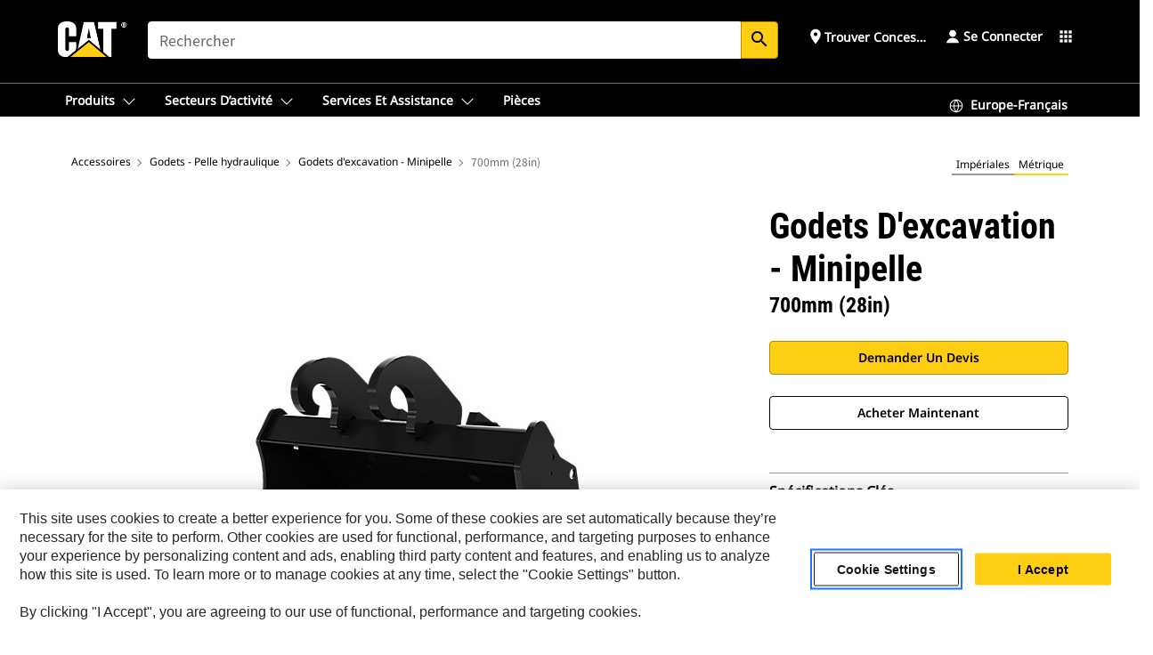

--- FILE ---
content_type: text/html; charset=UTF-8
request_url: https://www.cat.com/fr_FR/products/new/attachments/buckets-excavator/digging-buckets-mini-excavator/15970346.html
body_size: 66656
content:



<!DOCTYPE HTML>
<html lang="fr" xml:lang="fr">
    <head>
    <meta charset="UTF-8"/>
    <meta name="template" content="deg---product-landing-editable"/>
    

    
    
<link rel="stylesheet" href="/etc.clientlibs/deg/clientlibs/clientlib-dependencies.min.5d18fc177c2b9da2d8bc26f6a27fdd3a.css" type="text/css">
<script src="/etc.clientlibs/deg/clientlibs/clientlib-dependencies.min.a8d10506f792891a66041fb5ea0095aa.js"></script>





    
<link rel="stylesheet" href="/etc.clientlibs/deg/clientlibs/clientlib-base.min.078c2e96dcf30046ac47ad3f8680501f.css" type="text/css">








    
    
    

    

    
    
    

    

<!-- START Custom code-->


<!-- OneTrust Cookies Consent Notice start -->
<script id="otDomainScript" src="https://cdn.cookielaw.org/scripttemplates/otSDKStub.js" type="text/javascript" charset="UTF-8" data-domain-script="6b32398a-3e80-4329-b54b-c689861a9fe9"></script>
<script type="text/javascript">function OptanonWrapper() { }</script>
<!-- OneTrust Cookies Consent Notice end -->

<!-- OneTrust Cookies Check Start -->
<script>
	var otDomainScript = document.getElementById("otDomainScript").getAttribute("data-domain-script");

	if (otDomainScript.includes("-test")) {
		document.cookie = "OptanonConsent=;domain=.cat.com;path=/;expires=Thu, 01 Jan 1970 00:00:00 GMT";
		document.cookie = "OptanonAlertBoxClosed=;domain=.cat.com;path=/;expires=Thu, 01 Jan 1970 00:00:00 GMT";
		document.cookie = "OptanonConsent=;domain=.caterpillar.com;path=/;expires=Thu, 01 Jan 1970 00:00:00 GMT";
		document.cookie = "OptanonAlertBoxClosed=;domain=.caterpillar.com;path=/;expires=Thu, 01 Jan 1970 00:00:00 GMT";
		document.cookie = "OptanonConsent=;domain=.fgwilson.com;path=/;expires=Thu, 01 Jan 1970 00:00:00 GMT";
		document.cookie = "OptanonAlertBoxClosed=;domain=.fgwilson.com;path=/;expires=Thu, 01 Jan 1970 00:00:00 GMT";
		document.cookie = "OptanonConsent=;domain=.mak-catmarine.com;path=/;expires=Thu, 01 Jan 1970 00:00:00 GMT";
		document.cookie = "OptanonAlertBoxClosed=;domain=.mak-catmarine.com;path=/;expires=Thu, 01 Jan 1970 00:00:00 GMT";
		document.cookie = "OptanonConsent=;domain=.perkins.com;path=/;expires=Thu, 01 Jan 1970 00:00:00 GMT";
		document.cookie = "OptanonAlertBoxClosed=;domain=.perkins.com;path=/;expires=Thu, 01 Jan 1970 00:00:00 GMT";
		document.cookie = "OptanonConsent=;domain=.progressrail.com;path=/;expires=Thu, 01 Jan 1970 00:00:00 GMT";
		document.cookie = "OptanonAlertBoxClosed=;domain=.progressrail.com;path=/;expires=Thu, 01 Jan 1970 00:00:00 GMT";
		document.cookie = "OptanonConsent=;domain=.solarturbines.com;path=/;expires=Thu, 01 Jan 1970 00:00:00 GMT";
		document.cookie = "OptanonAlertBoxClosed=;domain=.solarturbines.com;path=/;expires=Thu, 01 Jan 1970 00:00:00 GMT";
		document.cookie = "OptanonConsent=;domain=.spmoilandgas.com;path=/;expires=Thu, 01 Jan 1970 00:00:00 GMT";
		document.cookie = "OptanonAlertBoxClosed=;domain=.spmoilandgas.com;path=/;expires=Thu, 01 Jan 1970 00:00:00 GMT";
		document.cookie = "OptanonConsent=;domain=.tangentenergy.com;path=/;expires=Thu, 01 Jan 1970 00:00:00 GMT";
		document.cookie = "OptanonAlertBoxClosed=;domain=.tangentenergy.com;path=/;expires=Thu, 01 Jan 1970 00:00:00 GMT";
		document.cookie = "OptanonConsent=;domain=.pecktech.com;path=/;expires=Thu, 01 Jan 1970 00:00:00 GMT";
		document.cookie = "OptanonAlertBoxClosed=;domain=.pecktech.com;path=/;expires=Thu, 01 Jan 1970 00:00:00 GMT";
		document.cookie = "OptanonConsent=;domain=.anchorcoupling.com;path=/;expires=Thu, 01 Jan 1970 00:00:00 GMT";
		document.cookie = "OptanonAlertBoxClosed=;domain=.anchorcoupling.com;path=/;expires=Thu, 01 Jan 1970 00:00:00 GMT";
		document.cookie = "OptanonConsent=;domain=.anchorfluidsystems.com;path=/;expires=Thu, 01 Jan 1970 00:00:00 GMT";
		document.cookie = "OptanonAlertBoxClosed=;domain=.anchorfluidsystems.com;path=/;expires=Thu, 01 Jan 1970 00:00:00 GMT";
		document.cookie = "OptanonConsent=;domain=.catrentalstore.com;path=/;expires=Thu, 01 Jan 1970 00:00:00 GMT";
		document.cookie = "OptanonAlertBoxClosed=;domain=.catrentalstore.com;path=/;expires=Thu, 01 Jan 1970 00:00:00 GMT";
		document.cookie = "OptanonConsent=;domain=.catdealer.com;path=/;expires=Thu, 01 Jan 1970 00:00:00 GMT";
		document.cookie = "OptanonAlertBoxClosed=;domain=.catdealer.com;path=/;expires=Thu, 01 Jan 1970 00:00:00 GMT";
	}
</script>
<!-- OneTrust Cookies Check End -->


<!-- ue2laempublishaserverp01 -->



		
<meta name="site_category" content="Produits"/>
<meta http-equiv="X-UA-Compatible" content="IE=edge,chrome=1"/>

<script>
	var currentPage = "/content/catdotcom/fr_FR/products/new/attachments/buckets-excavator/digging-buckets-mini-excavator/15970346",isPerkins = 'false', isCatdotcom = 'false';
    window._cat_drl_loc_sev_url = "";
    window._cat_drl_loc_search_dist = "";
    window._cat_drl_loc_max_results = "";
	window._addPath_vanity = "";
	window.defaultUnitType = "metric";
		window._cat_drl_loc_app_id = "";
    window._cat_drl_loc_app_url = "";
    window._bing_key= "As3LWGxakhWXqIL6M3BBWFqEZn9J2XDgt9H9oCm1qcTxWnRV2wp_cityZM0UuOOf";	
    window._helios_dls_url = "api.cat.com";
    if(currentPage.indexOf("/content/wwwperkins") === 0){
    	isPerkins='true';
    }
	if (currentPage.indexOf("/content/catdotcom") === 0) {
    	isCatdotcom = 'true';
	} 
    var currentLocaleString = "fr_FR";
	Granite.I18n.setLocale(currentLocaleString);
</script>

<script>
    // Added method to fetch the cookie value (needed for Datalayer push on page load)
    function getCookieVal(name){
        var arr = null,
            reg = new RegExp('(^| )' + name + '=([^;]+)');
        if(arr = document.cookie.match(reg)){
            return unescape(arr[2]);
        } else {
            return null;
        }
    }

    var catRecId = '',
        loginId = '',
        userGAInfo = '';

	var dataLayer = window.dataLayer || [],
	  siteID = 'catDotCom' == "" ? null : 'catDotCom',
	  templateID = 'deg---product-landing-editable' == "" ? null : 'deg---product-landing-editable',
	  templateBase = 'deg' == "" ? null : 'deg',
	  adiBu = 'BCP' == "" ? null : 'BCP',
	  adiApp = '' == "" ? null : '',
	  adiInd = '' == "" ? null : '',
	  adiAud = '' == "" ? null : '',
	  adiAudgoal = '' == "" ? null : '',
	  adiPripgkpi = '' == "" ? null : '',
	  adiSecpgkpi = '' == "" ? null : '',
	  dealerCode = '' == "" ? null : '',
	  dealerName = '' == "" ? null : '',
	  lastPublishedDate = '2025-12-04T02:24:19.118-06:00' == "" ? null : '2025-12-04T02:24:19.118-06:00',
	  b2cDataLayerFlag = true,
	  campaignFlag = false;

	var favDealer = JSON.parse(localStorage.getItem("favorite_dealer"));
	var dealerId = null,
		dealerCode = null,
		dealerName = null,
		dealerLocationName = null;
	if(favDealer) {
		dealerId = favDealer.dealerId;
		dealerCode = favDealer.ecommerceDealerCode;
		dealerName = favDealer.dealerName;
		dealerLocationName = favDealer.dealerLocationName;
	}

	// Get the RecId, loginId and GAInfo from the cookie

		loginId = null != getCookieVal('CWSID') ? getCookieVal('CWSID') : '';
		catRecId = null != getCookieVal('RECID') ? getCookieVal('RECID') : '';

        dataLayer.push({
            'catRecId': catRecId,
            'loginId': loginId
        });

		includeGAInfoDatalayerValues();

	function includeGAInfoDatalayerValues(){
			if((typeof isPingAccessEnabledFlag !== 'undefined' && isPingAccessEnabledFlag) ||
			   (typeof isGAInfoEnabledFlag !== 'undefined' && isGAInfoEnabledFlag)) {

				userGAInfo = null != getCookieVal('GAInfo') ? JSON.parse(getCookieVal('GAInfo')) : '';

					dataLayer.push({
                        'affClass': userGAInfo.affClass,
                        'affCode': userGAInfo.affCode,
                        'affiliationOrgCode': userGAInfo.affiliationOrgCode,
                        'hem': userGAInfo.hem,
                    })
			}
	}
        var serial_code_url = new URL(window.location.href);
        var serial_code = serial_code_url.searchParams.get("serial_number");

        var isPdp = true;
		var isPcp = false;
		var isPfp = false;
		var isPsfp = false;

		if(isPfp || isPsfp){
        		adiBu = '';
			    adiBu = (!adiBu || adiBu === "null") ? null : adiBu;
                 } 

		var adiContTypeValue = null;

		if(isPdp || isPcp || isPfp || isPsfp){
			adiContTypeValue = "awareness | engagement | consideration | lead gen";
		} else {
			adiContTypeValue = '' == "" ? null : '';
		}

	dataLayer.push({
		'zipCode': sessionStorage.getItem('bcpZip'),
		'siteID': siteID,
        'dealerId' : dealerId,
        'dealerCode' : dealerCode,
        'dealerName' : dealerName,
        'dealerLocationName' : dealerLocationName,
		'templateID': templateID,
		'templateBase': templateBase,
		'adiBu'	: adiBu,
		'adiApp' : adiApp,
		'adiContType' : adiContTypeValue,
		'adiInd' : adiInd,
		'adiAud' : adiAud,
        'adiAudgoal' : adiAudgoal,
        'adiPripgkpi' : adiPripgkpi,
        'adiSecpgkpi' : adiSecpgkpi,
        'storeID' : dealerCode,
		'storeCode' : dealerCode,
		'storeName' : dealerName,
		'lastPubDate' : lastPublishedDate,
		'campaignFlag' : campaignFlag,
                'serialNumber' : serial_code
      	});
	if(b2cDataLayerFlag){
	    if(getCookieVal('li_aemgainfo')){
	        var aemgainfo = JSON.parse(getCookieVal('li_aemgainfo'));
	        var dataLayer = window.dataLayer || [];
	        dataLayer.push({
	            'event':'b2cloaded',
	            'companyID' : aemgainfo.companyID,
	            'hem' : aemgainfo.hem,
	            'loginID' : aemgainfo.loginID,
	            'catRecId' : aemgainfo.catRecId,
	            'affClass' : aemgainfo.affClass,
	            'affCode' : aemgainfo.affCode,
	            'b2cdealerCode' : aemgainfo.b2cdealerCode,
	            'topLvlOrgCode' : aemgainfo.topLvlOrgCode,
	            'b2cObjectID' : aemgainfo.b2cObjectID,
	            'b2cUserType' : aemgainfo.b2cUserType
	        })
	    }
	    else{
	    	document.cookie = 'li_aemgainfo = {"companyID":"","hem":"","loginID":"","catRecId":"","affClass":"","affCode":"","b2cdealerCode":"","topLvlOrgCode":"","b2cObjectID":"","b2cUserType":""}'+ '; path=/; Secure; SameSite=Lax';
	        var dataLayer = window.dataLayer || [];
	        dataLayer.push({
	            'event':'b2cloaded',
	            'companyID' : "",
	            'hem' : "",
	            'loginID' : "",
	            'catRecId' : "",
	            'affClass' : "",
	            'affCode' : "",
	            'b2cdealerCode' : "",
	            'topLvlOrgCode' : "",
	            'b2cObjectID' : "",
	            'b2cUserType' : ""
	        })
	    }
		
	}

</script>

<!-- Google Tag Manager -->
<script>(function(w,d,s,l,i){w[l]=w[l]||[];w[l].push({'gtm.start':
new Date().getTime(),event:'gtm.js'});var f=d.getElementsByTagName(s)[0],
j=d.createElement(s),dl=l!='dataLayer'?'&l='+l:'';j.async=true;j.src=
'//www.googletagmanager.com/gtm.js?id='+i+dl;f.parentNode.insertBefore(j,f);
})(window,document,'script','dataLayer','GTM-5JB4X4');</script>
<!-- End Google Tag Manager -->

<meta name="viewport" content="width=device-width, initial-scale=1.0"/>
<meta name="keywords" content="new, 700 mm (28 in), 100 L (3.5 ft3), CW05 Coupler, Base Edge"/>
<meta name="twitter:card" content="summary_large_image"/>




<!-- Open Group tagging : Social network (OpenGraph) metatag values -->



<meta property="og:site_name" content="https://www.cat.com/fr_FR/products/new/attachments/buckets-excavator/digging-buckets-mini-excavator/15970346.html"/>



<!-- Page Tag list -->

	
		<meta name="product_line" content="Produits^Accessoires^Godets - Pelle hydraulique^Godets d'excavation - Minipelle^700mm (28in)"/>
    
		<meta name="acquisition_type" content="acquisition_type^new"/>
    

<!-- Blog Tag list -->

	
		<meta name="b_tags_product_line" content="Produits^Accessoires^Godets - Pelle hydraulique^Godets d'excavation - Minipelle^700mm (28in)"/>
    
		<meta name="b_tags_acquisition_type" content="acquisition_type^new"/>
    

<!-- Blog Tag list End -->

<!-- Published Date to metatag for blogCards -->



	<link rel="shortcut icon" type="image/vnd.microsoft.icon" href='/content/dam/favicons/Favicon.png'/>



	<link rel="apple-touch-icon-precomposed" sizes="57x57" href='/content/dam/favicons/catdotcomFavicon.png/_jcr_content/renditions/cq5dam.thumbnail.57.57.png'/>
	<link rel="apple-touch-icon-precomposed" sizes="72x72" href='/content/dam/favicons/catdotcomFavicon.png/_jcr_content/renditions/cq5dam.thumbnail.72.72.png'/>
	<link rel="apple-touch-icon-precomposed" sizes="114x114" href='/content/dam/favicons/catdotcomFavicon.png/_jcr_content/renditions/cq5dam.thumbnail.114.114.png'/>
	<link rel="apple-touch-icon-precomposed" sizes="144x144" href='/content/dam/favicons/catdotcomFavicon.png/_jcr_content/renditions/cq5dam.thumbnail.144.144.png'/>


<meta name="description" content="Ces godets sont parfaitement adaptés aux opérations d'excavation sur sol meuble à moyen."/>




    
    

    
    
    
    



<title>700mm (28in) Godets d'excavation - Minipelle | Cat | Caterpillar</title>
<link rel="canonical" href='https://www.cat.com/fr_FR/products/new/attachments/buckets-excavator/digging-buckets-mini-excavator/15970346.html'/>
<!-- Global Editable Whitelabel CSS-->
<link rel="stylesheet" href="/content/catdotcom/fr_FR/_jcr_content.editable-whitelabel-v2.css"/>
</head>
    <body class="page basicpage auth" data-offset="84">
        
        
            

<!-- Google Tag Manager (noscript) -->
<noscript><iframe src="//www.googletagmanager.com/ns.html?id=GTM-5JB4X4" height="0" width="0" style="display:none;visibility:hidden"></iframe></noscript>
<!-- End Google Tag Manager (noscript) -->
            



            


<div class="root responsivegrid">


<div class="aem-Grid aem-Grid--12 aem-Grid--default--12 ">
    
    <div class="inheritedExperienceFragment experiencefragment aem-GridColumn aem-GridColumn--default--12">

    
    

    



<div class="xf-content-height">
    


<div class="aem-Grid aem-Grid--12 aem-Grid--default--12 ">
    
    <div class="cookie aem-GridColumn aem-GridColumn--default--12">








    
    
<link rel="stylesheet" href="/etc.clientlibs/deg/components/content/general/cookie/v3/cookie/clientlibs/site.min.52a649af8eb7e6a89c8e5056137c5aa5.css" type="text/css">



    
    
<script src="/etc.clientlibs/deg/components/content/general/cookie/v3/cookie/clientlibs/site.min.d6bb5a271a50721dc8913a051877eb51.js"></script>





<div class="ot-cookie-banner" style="display:none;">
    
        <input type="hidden" id="locale-page-publish" value="fr_FR"/>
    

    
</div></div>
<div class="header aem-GridColumn aem-GridColumn--default--12">

<!-- HTML  -->


<div class="skip-to-content">
  <a class="skip-to-content-link" href="#mainContent">Skip to main content</a>
</div>

<div class="skip-search-crawl d-print-none">
  <header class="mega--nav tfn header auth-track">
    
    
    
    
    
    
    
    
    
    <input type="hidden" id="exp-fragment-resource" data-azure-path="/content/catdotcom/fr_FR/products/new/attachments/buckets-excavator/digging-buckets-mini-excavator/15970346"/>
    <div style="display: none;" id="isDealer"></div>
    <div style="display: none;" id="dealerPage" data-dealerPage="/content/catdotcom/fr_FR/support/dealer-locator.html"></div>

    <div class="container container--mega-nav">
      <div class="row">
        <input hidden id="showSearch" value="true"/>
        <input hidden id="showAdvanceSearch" value="false"/>
        <div class="col header-container">
          
          



<a href="#" onclick="" class="menu-toggle" data-open-label="menu" data-close-label="close" aria-label="Menu" style="display: none;"><span></span></a>
<a href="/fr_FR.html" class="logo">
	<picture>
              <source media="(min-width: 1023px)" srcset="https://s7d2.scene7.com/is/image/Caterpillar/CM20160629-33279-63115?fmt= png-alpha"/>
              <img src="https://s7d2.scene7.com/is/image/Caterpillar/CM20160629-33279-63115?fmt=%20png-alpha" alt="CAT LOGO"/>
              <img class="logo--print" src="https://s7d2.scene7.com/is/image/Caterpillar/CM20160629-33279-63115?fmt=%20png-alpha" alt="CAT LOGO"/>
	</picture>
</a>


    


          
            
            
            
              <div class="search-wrap open header-middle">
                


	
	
    
<link rel="stylesheet" href="/etc.clientlibs/deg/components/structure/search/v2/search/clientlibs/site.min.040091e378d13312ca799339b87aea61.css" type="text/css">
<link rel="stylesheet" href="/etc.clientlibs/deg/components/structure/search/v1/search/clientlibs/site.min.7ea43d628062d274409239af092e2700.css" type="text/css">



	
	<form action="/fr_FR/search/search-results.html" class="search-inner search siteSearchForm" id="global_search" name="global_search" method="GET">
		<!-- <i class="material-icons" id="siteSearchForm_search_icon">search</i> -->
		<label for="searchInput" class="sr-only">Search</label>
		
		
			<input type="search" class="input-large search-input" id="searchInput" name="search" placeholder="Rechercher" autocomplete="off" onkeyup="newCatdotcomSearchAutoSuggestHeader(this, 'global_search');"/>
		
		

		<input type="hidden" name="pagePath" id="pagePath" value="/content/catdotcom/fr_FR/products/new/attachments/buckets-excavator/digging-buckets-mini-excavator/15970346"/>
		<input type="hidden" id="newSearchEnabled" value="true"/>

		
		<button type="submit" class="button button-primary button-sm global-search-btn" aria-label="Rechercher"><i class="material-icons" id="siteSearchForm_search_icon">search</i></button>
		<!-- <a href="#" onclick="" class="search-close">&#215;</a> -->
		<div id="global_searchsearchInputSuggBox" class="suggestionBox col-7 col-lg-10 col-md-8 col-sm-6 col-xs-6" style="display:none">
			
				<div class="suggestionBoxSearchHeader" style="display:none">
					<div class="suggestionBoxHeading">MOTS-CLÉS SUGGÉRÉS</div>
					<div id="SuggKeywordsHeader">
					</div>
				</div>
				<div class="suggestionBoxSearchHeader" style="display:none">
					<div class="suggestionBoxHeading">PRODUITS SUGGÉRÉS</div>
					<div id="SuggProductsHeader">
					</div>
				</div>
				<div class="suggestionBoxSearchHeader" style="display:none">
					<div class="suggestionBoxHeading">CONTENU SUGGÉRÉ</div>
					<div id="SuggCategoriesHeader">
					</div>
				</div>
			
			<!-- end existing aem autosuggest -->
		</div>
	</form>


    

              </div>
            
          
          <ul class="utility--links">
            
              <!-- <sly data-sly-test="true"> -->
                <!-- <a href="#" target="_blank" onclick=""
                  role="button" class="search-toggle search auth-track "
                  aria-label="Rechercher" id="utility_links_search">
                  <i class="material-icons" id="utility_links_search_icon" aria-hidden="true">search</i><span
                    class="utility_search">Search</span> -->

                <!-- </a> -->

                <!-- <div class="search-wrap open"> -->
                  <!-- <sly data-sly-resource="search" /> -->
                <!-- </div> -->
              <!-- </sly> -->
            </li>
            
            
              <a class="logged-in-mobile-icon my-account-loggedin-mobile myaccount-welcome" href="#" role="button" data-account-drawer="mega-accountlinks" aria-label="account" style="display: none;" data-toggle="modal" data-target="#my-account__modal--logged-in-mob">
                <i class="material-icons person" aria-hidden="true">person</i><i class="material-icons clear" style="display: none;" aria-hidden="true">clear</i>
              </a>
              <a class="logged-in-mobile-icon my-account-default my-account-default-mobile" href="#" role="button" data-account-drawer="mega-accountlinks-default" data-toggle="modal" data-target="#my-account__modal--default-mob">
                <i class="material-icons person" aria-hidden="true">person</i><i class="material-icons clear" style="display: none;" aria-hidden="true">clear</i>
              </a>
            

            
            
              
                <li class="utility--links__find-dealer findDealer auth-track">
                  <!-- link before dealer chosen -->
                   <a href="#" role="button" class="show-label" data-toggle="modal" data-target="#launch-this-modal-window12" id="utility_links_findDealer_place" style="">
                      <i class="material-icons" id="utility_links_findDealer_place_icon" aria-hidden="true">place</i><span>
                        Trouver concessionnaire
                        
                      </span>
                    </a> 
                   <!-- link after dealer chosen -->
                  <div class="drop--menu">
                    <a href="#" role="button" class="dropdown-button show-label dealer-info__show-abel" id="utility_links_dropdown_btn_place" style=""></a>
                    <ul class="menu--content" role="dialog" aria-modal="true" aria-labelledby="directionDialogTitle">
                      <li><a href="#" role="button" class="close">&#215;</a></li>
                      <li class="dealer--info">
                        <p id="directionDialogTitle" class="title" aria-level="3" role="heading" data-dealer-code=""></p>
                        <button type="button" aria-hidden="false" class="close" data-dismiss="modal" aria-label="Close">
                          <span aria-hidden="true">&times;</span>
                        </button> <!-- <p class="time">Open Till 5PM</p> -->
                        <hr aria-hidden="true"/>
                        <p class="dealer-address"></p> <a role="button" href="" class="cat-follow fav-dealer-direction" onclick="getFavDealerDirection(event,this);">Itinéraire</a> <a role="button" class="cat-follow fav-dealer-info-follow" href="#" data-toggle="modal" data-target="#launch-this-modal-window12">Détails du concessionnaire</a>
                        <hr/> <a class="button button-tertiary find-dealer-follow" role="button" href="#" data-toggle="modal" data-target="#launch-this-modal-window12">Trouver un autre concessionnaire</a>
                      </li>
                    </ul>
                  </div>
                </li>
              
            

            


            
            

    
    

    <!-- My Account - Default -->
    

    <!-- Default - Desktop view -->
    
        <li class="utility--links__dropdown my-account-default my-account-default-desktop utility--links__account" data-b2c-version="true">
            <div class="drop--menu">
                <a href="#" class="newAccount" role="button" data-toggle="modal" data-target="#my-account__modal-default" aria-label="Se connecter">
                    <div class="account-header-section">
                        <svg class="my-account-icon" xmlns="http://www.w3.org/2000/svg" width="16" height="16" viewBox="0 0 16 16" fill="none">
                            <path d="M8.00008 0.736694C5.85629 0.736694 4.11841 2.47458 4.11841 4.61836C4.11841 6.76215 5.85629 8.50003 8.00008 8.50003C10.1439 8.50003 11.8817 6.76215 11.8817 4.61836C11.8817 2.47458 10.1439 0.736694 8.00008 0.736694Z" fill="currentColor"/>
                            <path d="M7.99995 9.57263C6.46353 9.57263 4.9668 10.0605 3.72555 10.966C2.48429 11.8715 1.56264 13.1477 1.09347 14.6107C1.04469 14.7628 1.07151 14.9291 1.16564 15.0581C1.25976 15.1871 1.40987 15.2634 1.56958 15.2634H14.4303C14.59 15.2634 14.7401 15.1871 14.8343 15.0581C14.9284 14.9291 14.9552 14.7628 14.9064 14.6107C14.4373 13.1477 13.5156 11.8715 12.2744 10.966C11.0331 10.0605 9.53637 9.57263 7.99995 9.57263Z" fill="currentColor"/>
                        </svg>
                        <span class="account-name"><div>Se connecter</div></span>
                    </div>
                </a>
                <!-- Default Modal - Desktop view -->
                <div class="modal fade auth small full-inner my-account__modal" id="my-account__modal-default" tabindex="-1" role="dialog" aria-labelledby="my-account Modal" aria-hidden="true">
                    <div class="modal-dialog my-account__content">
                        <div class="modal-content">
                            <div class="modal-header my-account__header">
                                <span class="modal-title my-account__title" id="my-account">Compte</span>
                                <button type="button" class="close my-account__close-btn" data-dismiss="modal" aria-label="Close">
				 <span class="my-account__closeIcon"><svg xmlns="http://www.w3.org/2000/svg" width="32" height="32" viewBox="0 0 32 32" fill="none">
								<path d="M21.185 11.5317C21.3829 11.3338 21.3829 11.013 21.185 10.8151C20.9872 10.6173 20.6664 10.6173 20.4685 10.8151L16.0001 15.2836L11.5317 10.8151C11.3338 10.6173 11.013 10.6173 10.8151 10.8151C10.6173 11.013 10.6173 11.3338 10.8151 11.5317L15.2836 16.0001L10.8151 20.4685C10.6173 20.6664 10.6173 20.9872 10.8151 21.185C11.013 21.3829 11.3338 21.3829 11.5317 21.185L16.0001 16.7166L20.4685 21.185C20.6664 21.3829 20.9872 21.3829 21.185 21.185C21.3829 20.9872 21.3829 20.6664 21.185 20.4685L16.7166 16.0001L21.185 11.5317Z" fill="#3F3F3F"/>
							 </svg></span>
                                </button>
                            </div>
                            <div class="modal-body my-account__body">
                                <div class="my-account-buttons">
                                    <a href="/fr_FR/account/login.html" class="button button-primary header-buttons" role="button" aria-label="Sign In to your account">
                                        Se connecter
                                    </a>
                                    <a href="/fr_FR/account/register.html" class="button button-secondary header-buttons" role="button" aria-label="Create account">
                                        Créer un compte
                                    </a>
                                </div>
                                <div class="my-account-section">
                                    <p><b>Un compte. Tout Cat.</b></p>
<p>Votre compte Caterpillar est l'unique compte que vous utilisez pour vous connecter et choisir des services et des applications que nous proposons. Recherchez des pièces et des machines en ligne, gérez votre parc, devenez mobile, et bien plus.</p>

                                </div>
                                <hr class='links-separator'/>
                                
                            </div>
                            <div class="modal-footer my-account__footer">
                                <div class="modal-footer__full-width-container">
                                    <button class="button button-tertiary" type="button" data-dismiss="modal" aria-label="Close">Close
                                    </button>
                                </div>
                            </div>
                        </div>
                    </div>
                </div>
            </div>
        </li>
    

    <!-- My Account - LoggedIn -->
    

    <!-- LoggedIn - Desktop view -->
    
        <li class="utility--links__dropdown my-account-loggedin utility--links__account" style="display: none;">
            <div class="drop--menu">
                <a href="#" class="newAccount" role="button" data-toggle="modal" data-target="#my-account__modal--logged-in">
                    <div class="account-header-section">
                        <svg class="my-account-icon" xmlns="http://www.w3.org/2000/svg" width="16" height="16" viewBox="0 0 16 16" fill="none">
                            <path d="M8.00008 0.736694C5.85629 0.736694 4.11841 2.47458 4.11841 4.61836C4.11841 6.76215 5.85629 8.50003 8.00008 8.50003C10.1439 8.50003 11.8817 6.76215 11.8817 4.61836C11.8817 2.47458 10.1439 0.736694 8.00008 0.736694Z" fill="currentColor"/>
                            <path d="M7.99995 9.57263C6.46353 9.57263 4.9668 10.0605 3.72555 10.966C2.48429 11.8715 1.56264 13.1477 1.09347 14.6107C1.04469 14.7628 1.07151 14.9291 1.16564 15.0581C1.25976 15.1871 1.40987 15.2634 1.56958 15.2634H14.4303C14.59 15.2634 14.7401 15.1871 14.8343 15.0581C14.9284 14.9291 14.9552 14.7628 14.9064 14.6107C14.4373 13.1477 13.5156 11.8715 12.2744 10.966C11.0331 10.0605 9.53637 9.57263 7.99995 9.57263Z" fill="currentColor"/>
                        </svg>
                        <span class="account-name myaccount-welcome"></span>
                    </div>
                </a>
                <!-- LoggedIn Modal - Desktop view -->
                <div class="modal fade auth small full-inner my-account__modal" id="my-account__modal--logged-in" tabindex="-1" role="dialog" aria-labelledby="my-account Modal" aria-hidden="true">
                    <div class="modal-dialog my-account__content">
                        <div class="modal-content">
                            <div class="modal-header my-account__header">
                                <span class="modal-title my-account__title" id="my-account"></span>
                                <button type="button" class="close my-account__close-btn" data-dismiss="modal" aria-label="Close">
                                    <svg xmlns="http://www.w3.org/2000/svg" width="32" height="32" viewBox="0 0 32 32" fill="none">
                                        <path d="M21.185 11.5317C21.3829 11.3338 21.3829 11.013 21.185 10.8151C20.9872 10.6173 20.6664 10.6173 20.4685 10.8151L16.0001 15.2836L11.5317 10.8151C11.3338 10.6173 11.013 10.6173 10.8151 10.8151C10.6173 11.013 10.6173 11.3338 10.8151 11.5317L15.2836 16.0001L10.8151 20.4685C10.6173 20.6664 10.6173 20.9872 10.8151 21.185C11.013 21.3829 11.3338 21.3829 11.5317 21.185L16.0001 16.7166L20.4685 21.185C20.6664 21.3829 20.9872 21.3829 21.185 21.185C21.3829 20.9872 21.3829 20.6664 21.185 20.4685L16.7166 16.0001L21.185 11.5317Z" fill="#3F3F3F"/>
                                    </svg>
                                </button>
                            </div>
                            <div class="modal-body my-account__body">
                                <div class="account-dashboard-section">
                                    <div class="account-dashboard-header-section tertiary-nav-links-container">
                                        <ul class="account-section-links tertiary-nav-links-list">
                                            <li>
                                                <a href="/fr_FR/account/myaccount/account-information.html" class="account-dashboard-section-links-li tertiary-nav-link">
                                                    Informations sur le compte
                                                </a>
                                            </li>
                                        </ul>
<ul class="account-section-links tertiary-nav-links-list">
                                            <li>
                                                <a href="/fr_FR/account/myaccount/site-settings.html" class="account-dashboard-section-links-li tertiary-nav-link">
                                                    Paramètres du chantier
                                                </a>
                                            </li>
                                        </ul>
<ul class="account-section-links tertiary-nav-links-list">
                                            <li>
                                                <a href="/fr_FR/account/myaccount/security.html" class="account-dashboard-section-links-li tertiary-nav-link">
                                                    Sécurité
                                                </a>
                                            </li>
                                        </ul>

                                        <div class="my-account__signout">
                                            <a href="/fr_FR.html" class="account-signout">Se déconnecter</a>
                                        </div>
                                    </div>
                                </div>
                                <hr class='links-separator'/>
                                
                            </div>
                            <div class="modal-footer my-account__footer">
                                <div class="modal-footer__full-width-container">
                                    <button class="button button-tertiary" type="button" data-dismiss="modal" aria-label="Close">Close
                                    </button>
                                </div>
                            </div>
                        </div>
                    </div>
                </div>
            </div>
        </li>
    

            
            
            
            



	<div class="tfn floating-system-notification">
		
		<!-- same example as above but showing a single component system message success -->
		<div class="container" id="floating-success-notification">
			<div class="system-notification-holder">
				<div class="notification-message success">
					<div class="icon-holder">
						<i class="material-icons" id="floating-success-material-icon" aria-hidden="true"></i>
					</div>
					<div class="content-holder">
						<a tabindex="0" onclick="" class="close" aria-label="close notification"><i class="material-icons">close</i></a>
						<p class="title" id="floating-success-message-title"></p>
						<p class="info" id="floating-success-message"></p>
						<div class="action-holder">
							<a href="" class="action action-close">OK</a>
						</div>
					</div>
				</div>
			</div>
		</div>
		
		
			<div class="tfn unit-metric-notification hide" id="b2cErrorNotif">
				<div class="container">
					<div class="unit-metric-notification-holder">
						<div class="notification-message error visible">
							<div class="icon-holder">
								<i class="material-icons" aria-hidden="true">warning</i>
							</div>
							<div class="content-holder">
								<a tabindex="0" onclick="" class="close" aria-label="close notification"><i class="material-icons">close</i></a>
								<p class="info"></p>
							</div>
						</div>
					</div>
				</div>
			</div>
		
	</div>


    




    
<script src="/etc.clientlibs/deg/components/structure/systemNotifications/v2/systemNotifications/clientlibs/site.min.22dcd70176acc76915ecea61df23ab0b.js"></script>



            
            
            

              

            
    
	
	
	
		<li class="utility--links__sites waffle waffle-desktop">
			<div class="drop-menu">
				<a href="#" role="button" class="dropdown-button" id="utility_links_sites_apps" aria-label="Cat Applications Menu" data-toggle="modal" data-target="#mega-waffle__modal">
					<i class="material-icons" id="utility_links_sites_apps_icon" aria-hidden="true">apps</i>
				</a>
			</div>
		</li>
	
	
	<div class="modal fade auth small waffle__modal" id="mega-waffle__modal" role="dialog" aria-modal="true" aria-labelledby="waffleModalTitle" style="display: none;" tabindex="-1">
		<div class="modal-dialog waffle__content" role="document">
			<div class="modal-content">
				<!-- Header -->
				<div class="modal-header waffle__header">
					<h2 class="modal-title" id="waffleModalTitle" tabindex="-1">Applications Cat</h2>
					<button type="button" class="close waffle__closebtn" data-dismiss="modal" aria-label="close">
                        <span class="waffle__closeIcon" aria-hidden="true">
                            <svg xmlns="http://www.w3.org/2000/svg" width="16" height="16" viewBox="0 0 16 16" fill="none">
                                <path d="M13.1848 3.53141C13.3826 3.33355 13.3826 3.01276 13.1848 2.8149C12.9869 2.61704 12.6661 2.61704 12.4683 2.8149L7.99984 7.28333L3.53141 2.8149C3.33355 2.61704 3.01276 2.61704 2.8149 2.8149C2.61704 3.01276 2.61704 3.33355 2.8149 3.53141L7.28333 7.99984L2.8149 12.4683C2.61704 12.6661 2.61704 12.9869 2.8149 13.1848C3.01276 13.3826 3.33355 13.3826 3.53141 13.1848L7.99984 8.71635L12.4683 13.1848C12.6661 13.3826 12.9869 13.3826 13.1848 13.1848C13.3826 12.9869 13.3826 12.6661 13.1848 12.4683L8.71635 7.99984L13.1848 3.53141Z" fill="#3F3F3F"/>
                            </svg>
                        </span>
					</button>
				</div>
				<!-- Body -->
				<ul class="modal-body menu--content waffle__body" aria-hidden="true">
					<li class="waffle-item__block" role="none">
						<a href="https://www.cat.com/fr_FR.html" target="_blank">
							<div class="waffle-item__image">
								<img class="waffle-item__icon" src="https://s7d2.scene7.com/is/content/Caterpillar/CM20250912-bcc21-5690" alt="Découvrir nos produits icon"/>
							</div>
							<div class="waffle-item__content">
								
									<h2 class="waffle-item__heading">Découvrir nos produits</h2>
								
								
									<p class="waffle-item__description">Parcourez tous les produits sur le site Cat.com</p>
								
								
									<p class="waffle-item__link" aria-hidden="true">https://www.cat.com/fr_FR.html</p>
								
							</div>
						</a>
					</li>
				
					<li class="waffle-item__block" role="none">
						<a href="https://shop.cat.com/ShopLandingPageView?storeId=11751&langId=-2" target="_blank">
							<div class="waffle-item__image">
								<img class="waffle-item__icon" src="https://s7d2.scene7.com/is/content/Caterpillar/CM20250912-aae1e-35ff1" alt="Acheter en ligne icon"/>
							</div>
							<div class="waffle-item__content">
								
									<h2 class="waffle-item__heading">Acheter en ligne</h2>
								
								
									<p class="waffle-item__description">Achetez des produits et plus auprès de notre famille de magasins en ligne</p>
								
								
									<p class="waffle-item__link" aria-hidden="true">https://shop.cat.com/ShopLandingPageView?storeId=11751&amp;langId=-2</p>
								
							</div>
						</a>
					</li>
				
					<li class="waffle-item__block" role="none">
						<a href="https://catused.cat.com/fr/" target="_blank">
							<div class="waffle-item__image">
								<img class="waffle-item__icon" src="https://s7d2.scene7.com/is/content/Caterpillar/CM20250912-11eaf-be440" alt="Rechercher du matériel d&#39;occasion icon"/>
							</div>
							<div class="waffle-item__content">
								
									<h2 class="waffle-item__heading">Rechercher du matériel d&#39;occasion</h2>
								
								
									<p class="waffle-item__description">Achetez des produits d&#39;occasion certifiés</p>
								
								
									<p class="waffle-item__link" aria-hidden="true">https://catused.cat.com/fr/</p>
								
							</div>
						</a>
					</li>
				
					<li class="waffle-item__block" role="none">
						<a href="https://rent.cat.com" target="_blank">
							<div class="waffle-item__image">
								<img class="waffle-item__icon" src="https://s7d2.scene7.com/is/content/Caterpillar/CM20250912-146a3-46063" alt="Louer des produits icon"/>
							</div>
							<div class="waffle-item__content">
								
									<h2 class="waffle-item__heading">Louer des produits</h2>
								
								
									<p class="waffle-item__description">Trouvez des locations chez votre concessionnaire le plus proche</p>
								
								
									<p class="waffle-item__link" aria-hidden="true">https://rent.cat.com</p>
								
							</div>
						</a>
					</li>
				
					<li class="waffle-item__block" role="none">
						<a href="https://vl.cat.com/visionlink?ui_locales=fr-FR" target="_blank">
							<div class="waffle-item__image">
								<img class="waffle-item__icon" src="https://s7d2.scene7.com/is/content/Caterpillar/CM20250912-fb978-598c9" alt="Gérer mon parc machines icon"/>
							</div>
							<div class="waffle-item__content">
								
									<h2 class="waffle-item__heading">Gérer mon parc machines</h2>
								
								
									<p class="waffle-item__description">Gérez votre parc sur VisonLink</p>
								
								
									<p class="waffle-item__link" aria-hidden="true">https://vl.cat.com/visionlink?ui_locales=fr-FR</p>
								
							</div>
						</a>
					</li>
				
					<li class="waffle-item__block" role="none">
						<a href="https://www.cat.com/fr_FR/support/financing-protection.html" target="_blank">
							<div class="waffle-item__image">
								<img class="waffle-item__icon" src="https://s7d2.scene7.com/is/content/Caterpillar/CM20250912-134cb-c7f55" alt="Consulter les solutions de financement icon"/>
							</div>
							<div class="waffle-item__content">
								
									<h2 class="waffle-item__heading">Consulter les solutions de financement</h2>
								
								
									<p class="waffle-item__description">Découvrez les options de financement sur Cat Financials</p>
								
								
									<p class="waffle-item__link" aria-hidden="true">https://www.cat.com/fr_FR/support/financing-protection.html</p>
								
							</div>
						</a>
					</li>
				</ul>
				<!-- Footer -->
				<div class="modal-footer waffle__footer">
					<div class="modal-footer__full-width-container">
						<button class="button button-tertiary" type="button" data-dismiss="modal" aria-label="Close">
							Close
						</button>
					</div>
				</div>
			</div>
		</div>
	</div>


  
          </ul>

        </div>
      </div>
    </div>
    
    <div class="container-fluid border"> </div>

    <div class="container container--mega-nav">
      
        <div class="row">
          <div class="col">
            <ul class="header-links">
            <li>
              <!-- <a href="#" target="_blank" onclick="" role="button" class="search-toggle search auth-track " aria-label="Rechercher" id="utility_links_search">
                   <i class="material-icons" id="utility_links_search_icon" aria-hidden="true">search</i><span class="utility_search">Search</span>
                 </a> -->
              <div class="search-wrap-mobile open">
                


	
	
    



	
	<form action="/fr_FR/search/search-results.html" class="search-inner search siteSearchForm" id="global_search" name="global_search" method="GET">
		<!-- <i class="material-icons" id="siteSearchForm_search_icon">search</i> -->
		<label for="searchInput" class="sr-only">Search</label>
		
		
			<input type="search" class="input-large search-input" id="searchInput" name="search" placeholder="Rechercher" autocomplete="off" onkeyup="newCatdotcomSearchAutoSuggestHeader(this, 'global_search');"/>
		
		

		<input type="hidden" name="pagePath" id="pagePath" value="/content/catdotcom/fr_FR/products/new/attachments/buckets-excavator/digging-buckets-mini-excavator/15970346"/>
		<input type="hidden" id="newSearchEnabled" value="true"/>

		
		<button type="submit" class="button button-primary button-sm global-search-btn" aria-label="Rechercher"><i class="material-icons" id="siteSearchForm_search_icon">search</i></button>
		<!-- <a href="#" onclick="" class="search-close">&#215;</a> -->
		<div id="global_searchsearchInputSuggBox" class="suggestionBox col-7 col-lg-10 col-md-8 col-sm-6 col-xs-6" style="display:none">
			
				<div class="suggestionBoxSearchHeader" style="display:none">
					<div class="suggestionBoxHeading">MOTS-CLÉS SUGGÉRÉS</div>
					<div id="SuggKeywordsHeader">
					</div>
				</div>
				<div class="suggestionBoxSearchHeader" style="display:none">
					<div class="suggestionBoxHeading">PRODUITS SUGGÉRÉS</div>
					<div id="SuggProductsHeader">
					</div>
				</div>
				<div class="suggestionBoxSearchHeader" style="display:none">
					<div class="suggestionBoxHeading">CONTENU SUGGÉRÉ</div>
					<div id="SuggCategoriesHeader">
					</div>
				</div>
			
			<!-- end existing aem autosuggest -->
		</div>
	</form>


    

                <!-- <sly data-sly-resource="search.mobile.default" /> -->
              </div>

            </li>
            </ul>
      

          

    
    

    <!-- My Account - Default -->
    
        <!-- Default Modal - Mobile view -->
        <div class="modal fade auth small full-inner my-account__modal" id="my-account__modal--default-mob" tabindex="-1" role="dialog" aria-labelledby="my-account Modal" aria-hidden="true">
            <div class="modal-dialog my-account__content">
                <div class="modal-content">
                    <div class="modal-header my-account__header">
                        <span class="modal-title my-account__title" id="my-account">Compte</span>
                        <button type="button" class="close my-account__close-btn" data-dismiss="modal" aria-label="Close">
								<span class="my-account__closeIcon"><svg xmlns="http://www.w3.org/2000/svg" width="32" height="32" viewBox="0 0 32 32" fill="none">
								<path d="M21.185 11.5317C21.3829 11.3338 21.3829 11.013 21.185 10.8151C20.9872 10.6173 20.6664 10.6173 20.4685 10.8151L16.0001 15.2836L11.5317 10.8151C11.3338 10.6173 11.013 10.6173 10.8151 10.8151C10.6173 11.013 10.6173 11.3338 10.8151 11.5317L15.2836 16.0001L10.8151 20.4685C10.6173 20.6664 10.6173 20.9872 10.8151 21.185C11.013 21.3829 11.3338 21.3829 11.5317 21.185L16.0001 16.7166L20.4685 21.185C20.6664 21.3829 20.9872 21.3829 21.185 21.185C21.3829 20.9872 21.3829 20.6664 21.185 20.4685L16.7166 16.0001L21.185 11.5317Z" fill="#3F3F3F"/>
							 </svg></span>
                        </button>
                    </div>
                    <div class="modal-body my-account__body">
                        <div class="my-account-buttons">
                            <a href="/fr_FR/account/login.html" class="button button-primary header-buttons" role="button" aria-label="Sign In to your account">
                                Se connecter
                            </a>
                            <a href="/fr_FR/account/register.html" class="button button-secondary header-buttons" role="button" aria-label="Create account">
                                Créer un compte
                            </a>
                        </div>
                        <div class="my-account-section">
                            <p><b>Un compte. Tout Cat.</b></p>
<p>Votre compte Caterpillar est l'unique compte que vous utilisez pour vous connecter et choisir des services et des applications que nous proposons. Recherchez des pièces et des machines en ligne, gérez votre parc, devenez mobile, et bien plus.</p>

                        </div>
                        <hr class='links-separator'/>
                        
                    </div>
                    <div class="modal-footer my-account__footer">
                        <div class="modal-footer__full-width-container">
                            <button class="button button-tertiary" type="button" data-dismiss="modal" aria-label="Close">Close
                            </button>
                        </div>
                    </div>
                </div>
            </div>
        </div>
    

    <!-- Default - Desktop view -->
    

    <!-- My Account - LoggedIn -->
    
        <!-- LoggedIn person icon (this will be displayed for mobile only with Css) -->
        <!-- LoggedIn Modal - Mobile view -->
        <div class="modal fade auth small full-inner my-account__modal" id="my-account__modal--logged-in-mob" tabindex="-1" role="dialog" aria-labelledby="my-account Modal" aria-hidden="true">
            <div class="modal-dialog my-account__content">
                <div class="modal-content">
                    <div class="modal-header my-account__header">
                        <span class="modal-title my-account__title" id="my-account"></span>
                        <button type="button" class="close my-account__close-btn" data-dismiss="modal" aria-label="Close">
                            <svg xmlns="http://www.w3.org/2000/svg" width="32" height="32" viewBox="0 0 32 32" fill="none">
                                <path d="M21.185 11.5317C21.3829 11.3338 21.3829 11.013 21.185 10.8151C20.9872 10.6173 20.6664 10.6173 20.4685 10.8151L16.0001 15.2836L11.5317 10.8151C11.3338 10.6173 11.013 10.6173 10.8151 10.8151C10.6173 11.013 10.6173 11.3338 10.8151 11.5317L15.2836 16.0001L10.8151 20.4685C10.6173 20.6664 10.6173 20.9872 10.8151 21.185C11.013 21.3829 11.3338 21.3829 11.5317 21.185L16.0001 16.7166L20.4685 21.185C20.6664 21.3829 20.9872 21.3829 21.185 21.185C21.3829 20.9872 21.3829 20.6664 21.185 20.4685L16.7166 16.0001L21.185 11.5317Z" fill="#3F3F3F"/>
                            </svg>
                        </button>
                    </div>
                    <div class="modal-body my-account__body">
                        <div class="account-dashboard-section">
                            <div class="account-dashboard-header-section tertiary-nav-links-container">
                                <ul class="account-section-links tertiary-nav-links-list">
                                    <li>
                                        <a href="/fr_FR/account/myaccount/account-information.html" class="account-dashboard-section-links-li tertiary-nav-link">
                                            Informations sur le compte
                                        </a>
                                    </li>
                                </ul>
<ul class="account-section-links tertiary-nav-links-list">
                                    <li>
                                        <a href="/fr_FR/account/myaccount/site-settings.html" class="account-dashboard-section-links-li tertiary-nav-link">
                                            Paramètres du chantier
                                        </a>
                                    </li>
                                </ul>
<ul class="account-section-links tertiary-nav-links-list">
                                    <li>
                                        <a href="/fr_FR/account/myaccount/security.html" class="account-dashboard-section-links-li tertiary-nav-link">
                                            Sécurité
                                        </a>
                                    </li>
                                </ul>

                                <div class="my-account__signout">
                                    <a href="/fr_FR.html" class="account-signout">Se déconnecter</a>
                                </div>
                            </div>
                        </div>
                        <hr class='links-separator'/>
                        
                    </div>
                    <div class="modal-footer my-account__footer">
                        <div class="modal-footer__full-width-container">
                            <button class="button button-tertiary" type="button" data-dismiss="modal" aria-label="Close">Close
                            </button>
                        </div>
                    </div>
                </div>
            </div>
        </div>
    

    <!-- LoggedIn - Desktop view -->
    



            <div class="mega-mobile  ">
            <nav class="top--nav left-subNavbar__desktop">
              <!-- setting class 'active' enables underline -->
              <ul class="header-links  sub-menu__list">
                <li>
                  
                  <a href="javascript:void(0)" role="button" class="toplink mobile-drawer" data-mega-drawer="mega-products">
                    <span class="toplink__menuItem">Produits</span>
                    <span class="chevron chevron-right__icon" aria-label="Développer">
                      <svg xmlns="http://www.w3.org/2000/svg" width="16" height="16" viewBox="0 0 16 16" fill="currentColor" class="svg-chevron">
                        <path fill-rule="evenodd" clip-rule="evenodd" d="M1.54977 4.69125C1.74503 4.49598 2.06161 4.49598 2.25687 4.69125L7.99999 10.4344L13.7431 4.69125C13.9384 4.49598 14.2549 4.49598 14.4502 4.69125C14.6455 4.88651 14.6455 5.20309 14.4502 5.39835L8.68639 11.1622C8.5988 11.2537 8.49378 11.3267 8.37749 11.3771C8.25832 11.4287 8.12985 11.4553 7.99999 11.4553C7.87013 11.4553 7.74165 11.4287 7.62249 11.3771C7.50619 11.3267 7.40117 11.2537 7.31358 11.1622L1.54977 5.39835C1.3545 5.20309 1.3545 4.88651 1.54977 4.69125Z" fill="currentColor"/>
                      </svg>
                    </span>
                  </a>
                  <!-- Header Sub Desktop view -->
                  <div class="mega-drawer mega-submenu__desktop" id="mega-products">
                    <div class="inner">
                      <div class="container">
                        <div class="row">
                          <div class="col-lg-12 col-md-12 mobile--links">
                            <!-- Desktop dropdown navigation tab -->
                            <div class="tabs tabs-vertical">
                              <!-- TAB BUTTONS -->
                              <div role="tablist" aria-labelledby="tablist-1" class="header-tab__container header-tab__col">
                                <button id="products-equipment-tab" type="button" role="tab" aria-selected aria-controls="mega-products-equipment" tabindex="0" class="nav__tab">
                                  <span class="focus">Équipements</span>
                                </button>
<button id="products-power-systems-tab" type="button" role="tab" aria-controls="mega-products-power-systems" tabindex="-1" class="nav__tab">
                                  <span class="focus">Production d&#39;énergie</span>
                                </button>
<button id="products-attachments-tab" type="button" role="tab" aria-controls="mega-products-attachments" tabindex="-1" class="nav__tab">
                                  <span class="focus">Accessoires</span>
                                </button>
<button id="products-parts-tab" type="button" role="tab" aria-controls="mega-products-parts" tabindex="-1" class="nav__tab">
                                  <span class="focus">Pièces</span>
                                </button>

                              </div>
                  
                              <!-- TAB CONTENT -->
                              <div class="header-tab__content">
                                <div id="mega-products-equipment" role="tabpanel" tabindex="0" aria-labelledby="products-equipment-tab" class="desktop-drawer ">
                                  <div class="mega__content">
                                    <div class="row">
                                      <!-- Tab menu items -->
                                      <div class=" 
                                                         
                                                        col-lg-9">
                  
                                        <ul class="link--cols  
                                                           
                                                          three">
                                          <li><a href="/fr_FR/products/new/equipment.html">Tous
 Équipements</a></li>
                                          <li>
                                            <a href="/fr_FR/products/new/equipment/skid-steer-and-compact-track-loaders.html">Chargeurs compacts rigides et chargeuses à chaînes compactes</a>
                                          </li>
<li>
                                            <a href="/fr_FR/products/new/equipment/track-loaders.html">Chargeuses à chaînes</a>
                                          </li>
<li>
                                            <a href="/fr_FR/products/new/equipment/backhoe-loaders.html">Chargeuses-pelleteuses</a>
                                          </li>
<li>
                                            <a href="/fr_FR/products/new/equipment/wheel-loaders.html">Chargeuses sur pneus</a>
                                          </li>
<li>
                                            <a href="/fr_FR/products/new/equipment/compactors.html">Compacteurs</a>
                                          </li>
<li>
                                            <a href="/fr_FR/products/new/equipment/wheel-tractor-scrapers.html">Décapeuses automotrices</a>
                                          </li>
<li>
                                            <a href="/fr_FR/products/new/equipment/draglines.html">Draglines</a>
                                          </li>
<li>
                                            <a href="/fr_FR/products/new/equipment/underground-hard-rock.html">Exploitation minière - Roche dure</a>
                                          </li>
<li>
                                            <a href="/fr_FR/products/new/equipment/asphalt-pavers.html">Finisseurs</a>
                                          </li>
<li>
                                            <a href="/fr_FR/products/new/equipment/drills.html">Foreuses</a>
                                          </li>
<li>
                                            <a href="/fr_FR/products/new/equipment/cold-planers.html">Fraiseuses de chaussée</a>
                                          </li>
<li>
                                            <a href="/fr_FR/products/new/equipment/motor-graders.html">Niveleuses</a>
                                          </li>
<li>
                                            <a href="/fr_FR/products/new/equipment/electric-rope-shovels.html">Pelles électriques à câbles</a>
                                          </li>
<li>
                                            <a href="/fr_FR/products/new/equipment/excavators.html">Pelles hydrauliques</a>
                                          </li>
<li>
                                            <a href="/fr_FR/products/new/equipment/hydraulic-mining-shovels.html">Pelles minières hydrauliques</a>
                                          </li>
<li>
                                            <a href="/fr_FR/products/new/equipment/material-handlers.html">Pelles pour manutention</a>
                                          </li>
<li>
                                            <a href="/fr_FR/products/new/equipment/road-reclaimers.html">Recycleuses de chaussée</a>
                                          </li>
<li>
                                            <a href="/fr_FR/products/new/equipment/articulated-trucks.html">Tombereaux articulés</a>
                                          </li>
<li>
                                            <a href="/fr_FR/products/new/equipment/off-highway-trucks.html">Tombereaux de chantier</a>
                                          </li>
<li>
                                            <a href="/fr_FR/products/new/equipment/dozers.html">Tracteurs</a>
                                          </li>
<li>
                                            <a href="/fr_FR/products/new/equipment/pipelayers.html">Tracteurs pose-canalisations</a>
                                          </li>

                                        </ul>
                                      </div>
                                      <!-- Right rail col -->
                                      <div class="col-lg-3">
                                        <ul class="link--cols one">
                                          <li>
                                            <a href="/fr_FR/products/used.html">
                                              Équipement d&#39;occasion
                                              
                                            </a>
                                          </li>
<li>
                                            <a href="/fr_FR/products/rental/rental-equipment.html">
                                              Équipement en location : CatRentalStore.com
                                              
                                            </a>
                                          </li>
<li>
                                            <a href="/fr_FR/products/new/technology.html">
                                              Technologie
                                              
                                            </a>
                                          </li>

                                        </ul>
                                      </div>
                                    </div>
                                  </div>
                                </div>
                              
                                <div id="mega-products-power-systems" role="tabpanel" tabindex="0" aria-labelledby="products-power-systems-tab" class="desktop-drawer is-hidden">
                                  <div class="mega__content">
                                    <div class="row">
                                      <!-- Tab menu items -->
                                      <div class="col-lg-3 
                                                         
                                                        ">
                  
                                        <ul class="link--cols one 
                                                           
                                                          ">
                                          <li><a href="/fr_FR/products/new/power-systems.html">Tous
 Production d&#39;énergie</a></li>
                                          <li>
                                            <a href="/fr_FR/products/new/power-systems/electric-power.html">Énergie électrique</a>
                                          </li>
<li>
                                            <a href="/fr_FR/products/new/power-systems/industrial.html">Industriel</a>
                                          </li>
<li>
                                            <a href="/fr_FR/products/new/power-systems/oil-and-gas.html">Pétrole et gaz</a>
                                          </li>
<li>
                                            <a href="/fr_FR/products/new/power-systems/marine-power-systems.html">Production d&#39;énergie marine</a>
                                          </li>

                                        </ul>
                                      </div>
                                      <!-- Right rail col -->
                                      <div class="col-lg-3">
                                        <ul class="link--cols one">
                                          <li>
                                            <a href="/fr_FR/products/used.html">
                                              Équipement d&#39;occasion
                                              
                                            </a>
                                          </li>
<li>
                                            <a href="/fr_FR/products/rental/rental-equipment.html">
                                              Équipement en location : CatRentalStore.com
                                              
                                            </a>
                                          </li>
<li>
                                            <a href="/fr_FR/products/new/power-systems/right-rail/easypower.html">
                                              DIMENSIONNER UN ALTERNATEUR
                                              
                                            </a>
                                          </li>

                                        </ul>
                                      </div>
                                    </div>
                                  </div>
                                </div>
                              
                                <div id="mega-products-attachments" role="tabpanel" tabindex="0" aria-labelledby="products-attachments-tab" class="desktop-drawer is-hidden">
                                  <div class="mega__content">
                                    <div class="row">
                                      <!-- Tab menu items -->
                                      <div class=" 
                                                         
                                                        col-lg-9">
                  
                                        <ul class="link--cols  
                                                           
                                                          three">
                                          <li><a href="/fr_FR/products/new/attachments.html">Tous
 Accessoires</a></li>
                                          <li>
                                            <a href="/fr_FR/products/new/attachments/adapters.html">Adaptateurs</a>
                                          </li>
<li>
                                            <a href="/fr_FR/products/new/attachments/couplers-backhoe-rear.html">Attaches - Arrière de chargeuse-pelleteuse</a>
                                          </li>
<li>
                                            <a href="/fr_FR/products/new/attachments/couplers-loader.html">Attaches - Chargeuse</a>
                                          </li>
<li>
                                            <a href="/fr_FR/products/new/attachments/couplers-excavator.html">Attaches - Pelle hydraulique</a>
                                          </li>
<li>
                                            <a href="/fr_FR/products/new/attachments/bodies-trucks.html">Bennes - Tombereaux</a>
                                          </li>
<li>
                                            <a href="/fr_FR/products/new/attachments/bodies-underground-trucks.html">Bennes – Tombereaux souterrains</a>
                                          </li>
<li>
                                            <a href="/fr_FR/products/new/attachments/brooms.html">Brosses</a>
                                          </li>
<li>
                                            <a href="/fr_FR/products/new/attachments/pulverizers.html">Broyeurs</a>
                                          </li>
<li>
                                            <a href="/fr_FR/products/new/attachments/high-performance-circle-motor-graders.html">Cercle hautes performances - Niveleuses</a>
                                          </li>
<li>
                                            <a href="/fr_FR/products/new/attachments/shears.html">Cisailles</a>
                                          </li>
<li>
                                            <a href="/fr_FR/products/new/attachments/multi-processors.html">Cisailles universelles</a>
                                          </li>
<li>
                                            <a href="/fr_FR/products/new/attachments/compactors.html">Compacteurs</a>
                                          </li>
<li>
                                            <a href="/fr_FR/products/new/attachments/rotary-cutters.html">Couteaux rotatifs</a>
                                          </li>
<li>
                                            <a href="/fr_FR/products/new/attachments/brushcutters.html">Débroussailleuses</a>
                                          </li>
<li>
                                            <a href="/fr_FR/products/new/attachments/flail-mowers.html">Débroussailleuses</a>
                                          </li>
<li>
                                            <a href="/fr_FR/products/new/attachments/mulchers.html">Débroussailleuses-déchiqueteuses</a>
                                          </li>
<li>
                                            <a href="/fr_FR/products/new/attachments/stump-grinders.html">Dessoucheuses</a>
                                          </li>
<li>
                                            <a href="/fr_FR/products/new/attachments/electric-power-genset-enclosures.html">Énergie électrique : Enceintes de groupe électrogène</a>
                                          </li>
<li>
                                            <a href="/fr_FR/products/new/attachments/electric-power-genset-fuel-tanks.html">Énergie électrique : Réservoirs de carburant de groupe électrogène</a>
                                          </li>
<li>
                                            <a href="/fr_FR/products/new/attachments/forks.html">Fourches</a>
                                          </li>
<li>
                                            <a href="/fr_FR/products/new/attachments/cold-planers.html">Fraiseuses de chaussée</a>
                                          </li>
<li>
                                            <a href="/fr_FR/products/new/attachments/buckets-backhoe-rear.html">Godets: à l&#39;arrière de la pelle rétro</a>
                                          </li>
<li>
                                            <a href="/fr_FR/products/new/attachments/buckets-backhoe-front.html">Godets - Avant de pelle chargeuse</a>
                                          </li>
<li>
                                            <a href="/fr_FR/products/new/attachments/buckets-skid-steer-loader.html">Godets - Chargeurs compacts rigides</a>
                                          </li>
<li>
                                            <a href="/fr_FR/products/new/attachments/buckets-loader.html">Godets - Chargeuse</a>
                                          </li>
<li>
                                            <a href="/fr_FR/products/new/attachments/buckets-underground-loaders.html">Godets – Chargeuses souterraines</a>
                                          </li>
<li>
                                            <a href="/fr_FR/products/new/attachments/buckets-compact-wheel-loader.html">Godets - Chargeuse sur pneus compacte</a>
                                          </li>
<li>
                                            <a href="/fr_FR/products/new/attachments/buckets-excavator.html">Godets - Pelle hydraulique</a>
                                          </li>
<li>
                                            <a href="/fr_FR/products/new/attachments/buckets-mining-shovels.html">Godets - Pelles chargeuses pour applications minières</a>
                                          </li>
<li>
                                            <a href="/fr_FR/products/new/attachments/grapples.html">Grappins</a>
                                          </li>
<li>
                                            <a href="/fr_FR/products/new/attachments/lift-groups-motor-graders.html">Groupes de levage - Niveleuses</a>
                                          </li>
<li>
                                            <a href="/fr_FR/products/new/attachments/technology-kits.html">Kits de technologie</a>
                                          </li>
<li>
                                            <a href="/fr_FR/products/new/attachments/blades.html">Lames</a>
                                          </li>
<li>
                                            <a href="/fr_FR/products/new/attachments/grading-beams.html">Lames de nivellement</a>
                                          </li>
<li>
                                            <a href="/fr_FR/products/new/attachments/bale-spears.html">Lances pour balles</a>
                                          </li>
<li>
                                            <a href="/fr_FR/products/new/attachments/material-handling.html">Manutention</a>
                                          </li>
<li>
                                            <a href="/fr_FR/products/new/attachments/hammers.html">Marteaux</a>
                                          </li>
<li>
                                            <a href="/fr_FR/products/new/attachments/thumbs.html">Pinces</a>
                                          </li>
<li>
                                            <a href="/fr_FR/products/new/attachments/snow-products.html">Produits de déneigement</a>
                                          </li>
<li>
                                            <a href="/fr_FR/products/new/attachments/rakes.html">Râteaux</a>
                                          </li>
<li>
                                            <a href="/fr_FR/products/new/attachments/rippers-scarifiers.html">Rippers / Scarificateurs</a>
                                          </li>
<li>
                                            <a href="/fr_FR/products/new/attachments/tillers.html">Rotoculteurs</a>
                                          </li>
<li>
                                            <a href="/fr_FR/products/new/attachments/rotors.html">Rotors</a>
                                          </li>
<li>
                                            <a href="/fr_FR/products/new/attachments/saws.html">Scies</a>
                                          </li>
<li>
                                            <a href="/fr_FR/products/new/attachments/tilt-rotate-systems.html">Systèmes Tilt Rotate</a>
                                          </li>
<li>
                                            <a href="/fr_FR/products/new/attachments/augers.html">Tarières</a>
                                          </li>
<li>
                                            <a href="/fr_FR/products/new/attachments/trenchers.html">Trancheuses</a>
                                          </li>

                                        </ul>
                                      </div>
                                      <!-- Right rail col -->
                                      <div class="col-lg-3">
                                        <ul class="link--cols one">
                                          <li>
                                            <a href="/fr_FR/products/used.html">
                                              Équipement d&#39;occasion
                                              
                                            </a>
                                          </li>
<li>
                                            <a href="/fr_FR/products/rental/rental-equipment.html">
                                              Équipement en location : CatRentalStore.com
                                              
                                            </a>
                                          </li>
<li>
                                            <a href="/fr_FR/products/new/attachments/right-rail/cat-attachments-by-machine.html">
                                              Accessoires Cat par machine
                                              
                                            </a>
                                          </li>

                                        </ul>
                                      </div>
                                    </div>
                                  </div>
                                </div>
                              
                                <div id="mega-products-parts" role="tabpanel" tabindex="0" aria-labelledby="products-parts-tab" class="desktop-drawer is-hidden">
                                  <div class="mega__content">
                                    <div class="row">
                                      <!-- Tab menu items -->
                                      <div class=" 
                                                        col-lg-6 
                                                        ">
                  
                                        <ul class="link--cols  
                                                          two 
                                                          ">
                                          <li><a href="/fr_FR/products/new/parts.html">Tous
 Pièces</a></li>
                                          <li>
                                            <a href="/fr_FR/products/new/parts/drive-train.html">Chaîne cinématique</a>
                                          </li>
<li>
                                            <a href="/fr_FR/products/new/parts/undercarriage.html">Châssis</a>
                                          </li>
<li>
                                            <a href="/fr_FR/products/new/parts/hydraulics.html">Circuit hydraulique</a>
                                          </li>
<li>
                                            <a href="/fr_FR/products/new/parts/electrical-electronics.html">Électriques et Électroniques</a>
                                          </li>
<li>
                                            <a href="/fr_FR/products/new/parts/filters-and-fluids.html">Filtres et Fluides</a>
                                          </li>
<li>
                                            <a href="/fr_FR/products/new/parts/hoses-tubes.html">Flexible et tubes</a>
                                          </li>
<li>
                                            <a href="/fr_FR/products/new/parts/hw-seal-consumables.html">Matériel, joints et consommables</a>
                                          </li>
<li>
                                            <a href="/fr_FR/products/new/parts/ground-engaging-tools.html">Outils d&#39;attaque du sol</a>
                                          </li>

                                        </ul>
                                      </div>
                                      <!-- Right rail col -->
                                      <div class="col-lg-3">
                                        <ul class="link--cols one">
                                          <li>
                                            <a href="/fr_FR/products/used.html">
                                              Équipement d&#39;occasion
                                              
                                            </a>
                                          </li>
<li>
                                            <a href="/fr_FR/products/rental/rental-equipment.html">
                                              Équipement en location : CatRentalStore.com
                                              
                                            </a>
                                          </li>
<li>
                                            <a href="/fr_FR/products/new/technology.html">
                                              Technologie
                                              
                                            </a>
                                          </li>

                                        </ul>
                                      </div>
                                    </div>
                                  </div>
                                </div>
                              </div>
                            </div>
                          </div>
                        </div>
                        
                      </div>
                    </div>
                  </div>
                  
                  <!-- Header Sub Mobile View -->
                  <div class="mega-drawer mega-submenu__mobile" id="mega-products">
                    <div class="inner">
                      <div class="container">
                        <div class="row">
                          <div class="col-lg-12 col-md-12 col-sm-12 mobile--header">
                            <a href="#" onclick="" class="mega--back">
                              <svg xmlns="http://www.w3.org/2000/svg" width="15" height="14" viewBox="0 0 15 14" fill="currentColor" class="arrow-right__icon">
                                <path d="M7.35476 1.25687C7.55002 1.06161 7.55002 0.745029 7.35476 0.549767C7.1595 0.354505 6.84292 0.354505 6.64765 0.549767L0.550988 6.64643C0.355725 6.8417 0.355725 7.15828 0.550988 7.35354L6.64765 13.4502C6.84292 13.6455 7.1595 13.6455 7.35476 13.4502C7.55002 13.2549 7.55002 12.9384 7.35476 12.7431L2.11166 7.5H13.7622C14.0383 7.5 14.2622 7.27614 14.2622 7C14.2622 6.72386 14.0383 6.5 13.7622 6.5H2.11164L7.35476 1.25687Z" fill="currentColor"/>
                              </svg>
                              <span class="side-nav__heading">Produits</span>
                            </a>
                          </div>
                          <div class="col-lg-2 col-md-12 mobile--links header-accordion__menu">
                            <!-- Accordion heading -->
                            <div class="header-accordion__item">
                              <a href="#" class="header-accordion__heading" data-mega-section="mega-products-equipment">
                                <span class="nav-list__heading">Équipements</span>
                                <svg xmlns="http://www.w3.org/2000/svg" width="16" height="16" viewBox="0 0 16 16" fill="currentColor" class="chevron-down__icon">
                                  <path fill-rule="evenodd" clip-rule="evenodd" d="M1.54977 4.69125C1.74503 4.49598 2.06161 4.49598 2.25687 4.69125L7.99999 10.4344L13.7431 4.69125C13.9384 4.49598 14.2549 4.49598 14.4502 4.69125C14.6455 4.88651 14.6455 5.20309 14.4502 5.39835L8.68639 11.1622C8.5988 11.2537 8.49378 11.3267 8.37749 11.3771C8.25832 11.4287 8.12985 11.4553 7.99999 11.4553C7.87013 11.4553 7.74165 11.4287 7.62249 11.3771C7.50619 11.3267 7.40117 11.2537 7.31358 11.1622L1.54977 5.39835C1.3545 5.20309 1.3545 4.88651 1.54977 4.69125Z" fill="currentColor"/>
                                </svg>
                              </a>
                  
                              <div class="header-accordion__content">
                                <a href="/fr_FR/products/new/equipment.html">Tous
 Équipements</a>
                                <div>
                                  <a href="/fr_FR/products/new/equipment/skid-steer-and-compact-track-loaders.html">Chargeurs compacts rigides et chargeuses à chaînes compactes</a>
                                </div>
<div>
                                  <a href="/fr_FR/products/new/equipment/track-loaders.html">Chargeuses à chaînes</a>
                                </div>
<div>
                                  <a href="/fr_FR/products/new/equipment/backhoe-loaders.html">Chargeuses-pelleteuses</a>
                                </div>
<div>
                                  <a href="/fr_FR/products/new/equipment/wheel-loaders.html">Chargeuses sur pneus</a>
                                </div>
<div>
                                  <a href="/fr_FR/products/new/equipment/compactors.html">Compacteurs</a>
                                </div>
<div>
                                  <a href="/fr_FR/products/new/equipment/wheel-tractor-scrapers.html">Décapeuses automotrices</a>
                                </div>
<div>
                                  <a href="/fr_FR/products/new/equipment/draglines.html">Draglines</a>
                                </div>
<div>
                                  <a href="/fr_FR/products/new/equipment/underground-hard-rock.html">Exploitation minière - Roche dure</a>
                                </div>
<div>
                                  <a href="/fr_FR/products/new/equipment/asphalt-pavers.html">Finisseurs</a>
                                </div>
<div>
                                  <a href="/fr_FR/products/new/equipment/drills.html">Foreuses</a>
                                </div>
<div>
                                  <a href="/fr_FR/products/new/equipment/cold-planers.html">Fraiseuses de chaussée</a>
                                </div>
<div>
                                  <a href="/fr_FR/products/new/equipment/motor-graders.html">Niveleuses</a>
                                </div>
<div>
                                  <a href="/fr_FR/products/new/equipment/electric-rope-shovels.html">Pelles électriques à câbles</a>
                                </div>
<div>
                                  <a href="/fr_FR/products/new/equipment/excavators.html">Pelles hydrauliques</a>
                                </div>
<div>
                                  <a href="/fr_FR/products/new/equipment/hydraulic-mining-shovels.html">Pelles minières hydrauliques</a>
                                </div>
<div>
                                  <a href="/fr_FR/products/new/equipment/material-handlers.html">Pelles pour manutention</a>
                                </div>
<div>
                                  <a href="/fr_FR/products/new/equipment/road-reclaimers.html">Recycleuses de chaussée</a>
                                </div>
<div>
                                  <a href="/fr_FR/products/new/equipment/articulated-trucks.html">Tombereaux articulés</a>
                                </div>
<div>
                                  <a href="/fr_FR/products/new/equipment/off-highway-trucks.html">Tombereaux de chantier</a>
                                </div>
<div>
                                  <a href="/fr_FR/products/new/equipment/dozers.html">Tracteurs</a>
                                </div>
<div>
                                  <a href="/fr_FR/products/new/equipment/pipelayers.html">Tracteurs pose-canalisations</a>
                                </div>

                  
                                <div>
                                  
                                    <div>
                                      <div>
                                        <a href="/fr_FR/products/used.html">
                                          Équipement d&#39;occasion
                                          
                                        </a>
                                      </div>
<div>
                                        <a href="/fr_FR/products/rental/rental-equipment.html">
                                          Équipement en location : CatRentalStore.com
                                          
                                        </a>
                                      </div>
<div>
                                        <a href="/fr_FR/products/new/technology.html">
                                          Technologie
                                          
                                        </a>
                                      </div>

                                    </div>
                                  
                                    
                                  
                                    
                                  
                                    
                                  
                                </div>
                              </div>
                            </div>
<div class="header-accordion__item">
                              <a href="#" class="header-accordion__heading" data-mega-section="mega-products-power-systems">
                                <span class="nav-list__heading">Production d&#39;énergie</span>
                                <svg xmlns="http://www.w3.org/2000/svg" width="16" height="16" viewBox="0 0 16 16" fill="currentColor" class="chevron-down__icon">
                                  <path fill-rule="evenodd" clip-rule="evenodd" d="M1.54977 4.69125C1.74503 4.49598 2.06161 4.49598 2.25687 4.69125L7.99999 10.4344L13.7431 4.69125C13.9384 4.49598 14.2549 4.49598 14.4502 4.69125C14.6455 4.88651 14.6455 5.20309 14.4502 5.39835L8.68639 11.1622C8.5988 11.2537 8.49378 11.3267 8.37749 11.3771C8.25832 11.4287 8.12985 11.4553 7.99999 11.4553C7.87013 11.4553 7.74165 11.4287 7.62249 11.3771C7.50619 11.3267 7.40117 11.2537 7.31358 11.1622L1.54977 5.39835C1.3545 5.20309 1.3545 4.88651 1.54977 4.69125Z" fill="currentColor"/>
                                </svg>
                              </a>
                  
                              <div class="header-accordion__content">
                                <a href="/fr_FR/products/new/power-systems.html">Tous
 Production d&#39;énergie</a>
                                <div>
                                  <a href="/fr_FR/products/new/power-systems/electric-power.html">Énergie électrique</a>
                                </div>
<div>
                                  <a href="/fr_FR/products/new/power-systems/industrial.html">Industriel</a>
                                </div>
<div>
                                  <a href="/fr_FR/products/new/power-systems/oil-and-gas.html">Pétrole et gaz</a>
                                </div>
<div>
                                  <a href="/fr_FR/products/new/power-systems/marine-power-systems.html">Production d&#39;énergie marine</a>
                                </div>

                  
                                <div>
                                  
                                    
                                  
                                    
                                  
                                    <div>
                                      <div>
                                        <a href="/fr_FR/products/used.html">
                                          Équipement d&#39;occasion
                                          
                                        </a>
                                      </div>
<div>
                                        <a href="/fr_FR/products/rental/rental-equipment.html">
                                          Équipement en location : CatRentalStore.com
                                          
                                        </a>
                                      </div>
<div>
                                        <a href="/fr_FR/products/new/power-systems/right-rail/easypower.html">
                                          DIMENSIONNER UN ALTERNATEUR
                                          
                                        </a>
                                      </div>

                                    </div>
                                  
                                    
                                  
                                </div>
                              </div>
                            </div>
<div class="header-accordion__item">
                              <a href="#" class="header-accordion__heading" data-mega-section="mega-products-attachments">
                                <span class="nav-list__heading">Accessoires</span>
                                <svg xmlns="http://www.w3.org/2000/svg" width="16" height="16" viewBox="0 0 16 16" fill="currentColor" class="chevron-down__icon">
                                  <path fill-rule="evenodd" clip-rule="evenodd" d="M1.54977 4.69125C1.74503 4.49598 2.06161 4.49598 2.25687 4.69125L7.99999 10.4344L13.7431 4.69125C13.9384 4.49598 14.2549 4.49598 14.4502 4.69125C14.6455 4.88651 14.6455 5.20309 14.4502 5.39835L8.68639 11.1622C8.5988 11.2537 8.49378 11.3267 8.37749 11.3771C8.25832 11.4287 8.12985 11.4553 7.99999 11.4553C7.87013 11.4553 7.74165 11.4287 7.62249 11.3771C7.50619 11.3267 7.40117 11.2537 7.31358 11.1622L1.54977 5.39835C1.3545 5.20309 1.3545 4.88651 1.54977 4.69125Z" fill="currentColor"/>
                                </svg>
                              </a>
                  
                              <div class="header-accordion__content">
                                <a href="/fr_FR/products/new/attachments.html">Tous
 Accessoires</a>
                                <div>
                                  <a href="/fr_FR/products/new/attachments/adapters.html">Adaptateurs</a>
                                </div>
<div>
                                  <a href="/fr_FR/products/new/attachments/couplers-backhoe-rear.html">Attaches - Arrière de chargeuse-pelleteuse</a>
                                </div>
<div>
                                  <a href="/fr_FR/products/new/attachments/couplers-loader.html">Attaches - Chargeuse</a>
                                </div>
<div>
                                  <a href="/fr_FR/products/new/attachments/couplers-excavator.html">Attaches - Pelle hydraulique</a>
                                </div>
<div>
                                  <a href="/fr_FR/products/new/attachments/bodies-trucks.html">Bennes - Tombereaux</a>
                                </div>
<div>
                                  <a href="/fr_FR/products/new/attachments/bodies-underground-trucks.html">Bennes – Tombereaux souterrains</a>
                                </div>
<div>
                                  <a href="/fr_FR/products/new/attachments/brooms.html">Brosses</a>
                                </div>
<div>
                                  <a href="/fr_FR/products/new/attachments/pulverizers.html">Broyeurs</a>
                                </div>
<div>
                                  <a href="/fr_FR/products/new/attachments/high-performance-circle-motor-graders.html">Cercle hautes performances - Niveleuses</a>
                                </div>
<div>
                                  <a href="/fr_FR/products/new/attachments/shears.html">Cisailles</a>
                                </div>
<div>
                                  <a href="/fr_FR/products/new/attachments/multi-processors.html">Cisailles universelles</a>
                                </div>
<div>
                                  <a href="/fr_FR/products/new/attachments/compactors.html">Compacteurs</a>
                                </div>
<div>
                                  <a href="/fr_FR/products/new/attachments/rotary-cutters.html">Couteaux rotatifs</a>
                                </div>
<div>
                                  <a href="/fr_FR/products/new/attachments/brushcutters.html">Débroussailleuses</a>
                                </div>
<div>
                                  <a href="/fr_FR/products/new/attachments/flail-mowers.html">Débroussailleuses</a>
                                </div>
<div>
                                  <a href="/fr_FR/products/new/attachments/mulchers.html">Débroussailleuses-déchiqueteuses</a>
                                </div>
<div>
                                  <a href="/fr_FR/products/new/attachments/stump-grinders.html">Dessoucheuses</a>
                                </div>
<div>
                                  <a href="/fr_FR/products/new/attachments/electric-power-genset-enclosures.html">Énergie électrique : Enceintes de groupe électrogène</a>
                                </div>
<div>
                                  <a href="/fr_FR/products/new/attachments/electric-power-genset-fuel-tanks.html">Énergie électrique : Réservoirs de carburant de groupe électrogène</a>
                                </div>
<div>
                                  <a href="/fr_FR/products/new/attachments/forks.html">Fourches</a>
                                </div>
<div>
                                  <a href="/fr_FR/products/new/attachments/cold-planers.html">Fraiseuses de chaussée</a>
                                </div>
<div>
                                  <a href="/fr_FR/products/new/attachments/buckets-backhoe-rear.html">Godets: à l&#39;arrière de la pelle rétro</a>
                                </div>
<div>
                                  <a href="/fr_FR/products/new/attachments/buckets-backhoe-front.html">Godets - Avant de pelle chargeuse</a>
                                </div>
<div>
                                  <a href="/fr_FR/products/new/attachments/buckets-skid-steer-loader.html">Godets - Chargeurs compacts rigides</a>
                                </div>
<div>
                                  <a href="/fr_FR/products/new/attachments/buckets-loader.html">Godets - Chargeuse</a>
                                </div>
<div>
                                  <a href="/fr_FR/products/new/attachments/buckets-underground-loaders.html">Godets – Chargeuses souterraines</a>
                                </div>
<div>
                                  <a href="/fr_FR/products/new/attachments/buckets-compact-wheel-loader.html">Godets - Chargeuse sur pneus compacte</a>
                                </div>
<div>
                                  <a href="/fr_FR/products/new/attachments/buckets-excavator.html">Godets - Pelle hydraulique</a>
                                </div>
<div>
                                  <a href="/fr_FR/products/new/attachments/buckets-mining-shovels.html">Godets - Pelles chargeuses pour applications minières</a>
                                </div>
<div>
                                  <a href="/fr_FR/products/new/attachments/grapples.html">Grappins</a>
                                </div>
<div>
                                  <a href="/fr_FR/products/new/attachments/lift-groups-motor-graders.html">Groupes de levage - Niveleuses</a>
                                </div>
<div>
                                  <a href="/fr_FR/products/new/attachments/technology-kits.html">Kits de technologie</a>
                                </div>
<div>
                                  <a href="/fr_FR/products/new/attachments/blades.html">Lames</a>
                                </div>
<div>
                                  <a href="/fr_FR/products/new/attachments/grading-beams.html">Lames de nivellement</a>
                                </div>
<div>
                                  <a href="/fr_FR/products/new/attachments/bale-spears.html">Lances pour balles</a>
                                </div>
<div>
                                  <a href="/fr_FR/products/new/attachments/material-handling.html">Manutention</a>
                                </div>
<div>
                                  <a href="/fr_FR/products/new/attachments/hammers.html">Marteaux</a>
                                </div>
<div>
                                  <a href="/fr_FR/products/new/attachments/thumbs.html">Pinces</a>
                                </div>
<div>
                                  <a href="/fr_FR/products/new/attachments/snow-products.html">Produits de déneigement</a>
                                </div>
<div>
                                  <a href="/fr_FR/products/new/attachments/rakes.html">Râteaux</a>
                                </div>
<div>
                                  <a href="/fr_FR/products/new/attachments/rippers-scarifiers.html">Rippers / Scarificateurs</a>
                                </div>
<div>
                                  <a href="/fr_FR/products/new/attachments/tillers.html">Rotoculteurs</a>
                                </div>
<div>
                                  <a href="/fr_FR/products/new/attachments/rotors.html">Rotors</a>
                                </div>
<div>
                                  <a href="/fr_FR/products/new/attachments/saws.html">Scies</a>
                                </div>
<div>
                                  <a href="/fr_FR/products/new/attachments/tilt-rotate-systems.html">Systèmes Tilt Rotate</a>
                                </div>
<div>
                                  <a href="/fr_FR/products/new/attachments/augers.html">Tarières</a>
                                </div>
<div>
                                  <a href="/fr_FR/products/new/attachments/trenchers.html">Trancheuses</a>
                                </div>

                  
                                <div>
                                  
                                    
                                  
                                    
                                  
                                    
                                  
                                    <div>
                                      <div>
                                        <a href="/fr_FR/products/used.html">
                                          Équipement d&#39;occasion
                                          
                                        </a>
                                      </div>
<div>
                                        <a href="/fr_FR/products/rental/rental-equipment.html">
                                          Équipement en location : CatRentalStore.com
                                          
                                        </a>
                                      </div>
<div>
                                        <a href="/fr_FR/products/new/attachments/right-rail/cat-attachments-by-machine.html">
                                          Accessoires Cat par machine
                                          
                                        </a>
                                      </div>

                                    </div>
                                  
                                </div>
                              </div>
                            </div>
<div class="header-accordion__item">
                              <a href="#" class="header-accordion__heading" data-mega-section="mega-products-parts">
                                <span class="nav-list__heading">Pièces</span>
                                <svg xmlns="http://www.w3.org/2000/svg" width="16" height="16" viewBox="0 0 16 16" fill="currentColor" class="chevron-down__icon">
                                  <path fill-rule="evenodd" clip-rule="evenodd" d="M1.54977 4.69125C1.74503 4.49598 2.06161 4.49598 2.25687 4.69125L7.99999 10.4344L13.7431 4.69125C13.9384 4.49598 14.2549 4.49598 14.4502 4.69125C14.6455 4.88651 14.6455 5.20309 14.4502 5.39835L8.68639 11.1622C8.5988 11.2537 8.49378 11.3267 8.37749 11.3771C8.25832 11.4287 8.12985 11.4553 7.99999 11.4553C7.87013 11.4553 7.74165 11.4287 7.62249 11.3771C7.50619 11.3267 7.40117 11.2537 7.31358 11.1622L1.54977 5.39835C1.3545 5.20309 1.3545 4.88651 1.54977 4.69125Z" fill="currentColor"/>
                                </svg>
                              </a>
                  
                              <div class="header-accordion__content">
                                <a href="/fr_FR/products/new/parts.html">Tous
 Pièces</a>
                                <div>
                                  <a href="/fr_FR/products/new/parts/drive-train.html">Chaîne cinématique</a>
                                </div>
<div>
                                  <a href="/fr_FR/products/new/parts/undercarriage.html">Châssis</a>
                                </div>
<div>
                                  <a href="/fr_FR/products/new/parts/hydraulics.html">Circuit hydraulique</a>
                                </div>
<div>
                                  <a href="/fr_FR/products/new/parts/electrical-electronics.html">Électriques et Électroniques</a>
                                </div>
<div>
                                  <a href="/fr_FR/products/new/parts/filters-and-fluids.html">Filtres et Fluides</a>
                                </div>
<div>
                                  <a href="/fr_FR/products/new/parts/hoses-tubes.html">Flexible et tubes</a>
                                </div>
<div>
                                  <a href="/fr_FR/products/new/parts/hw-seal-consumables.html">Matériel, joints et consommables</a>
                                </div>
<div>
                                  <a href="/fr_FR/products/new/parts/ground-engaging-tools.html">Outils d&#39;attaque du sol</a>
                                </div>

                  
                                <div>
                                  
                                    
                                  
                                    <div>
                                      <div>
                                        <a href="/fr_FR/products/used.html">
                                          Équipement d&#39;occasion
                                          
                                        </a>
                                      </div>
<div>
                                        <a href="/fr_FR/products/rental/rental-equipment.html">
                                          Équipement en location : CatRentalStore.com
                                          
                                        </a>
                                      </div>
<div>
                                        <a href="/fr_FR/products/new/technology.html">
                                          Technologie
                                          
                                        </a>
                                      </div>

                                    </div>
                                  
                                    
                                  
                                    
                                  
                                </div>
                              </div>
                            </div>

                          </div>
                        </div>
                        
                      </div>
                    </div>
                  </div>
                </li>

              
                <li>
                  
                  <a href="javascript:void(0)" role="button" class="toplink mobile-drawer" data-mega-drawer="mega-by-industry">
                    <span class="toplink__menuItem">Secteurs d’activité</span>
                    <span class="chevron chevron-right__icon" aria-label="Développer">
                      <svg xmlns="http://www.w3.org/2000/svg" width="16" height="16" viewBox="0 0 16 16" fill="currentColor" class="svg-chevron">
                        <path fill-rule="evenodd" clip-rule="evenodd" d="M1.54977 4.69125C1.74503 4.49598 2.06161 4.49598 2.25687 4.69125L7.99999 10.4344L13.7431 4.69125C13.9384 4.49598 14.2549 4.49598 14.4502 4.69125C14.6455 4.88651 14.6455 5.20309 14.4502 5.39835L8.68639 11.1622C8.5988 11.2537 8.49378 11.3267 8.37749 11.3771C8.25832 11.4287 8.12985 11.4553 7.99999 11.4553C7.87013 11.4553 7.74165 11.4287 7.62249 11.3771C7.50619 11.3267 7.40117 11.2537 7.31358 11.1622L1.54977 5.39835C1.3545 5.20309 1.3545 4.88651 1.54977 4.69125Z" fill="currentColor"/>
                      </svg>
                    </span>
                  </a>
                  <!-- Header Sub Desktop view -->
                  <div class="mega-drawer mega-submenu__desktop" id="mega-by-industry">
                    <div class="inner">
                      <div class="container">
                        
                        <div class="row">
                          <div class="col-lg-12 col-md-12 mobile--drawer mobile--drawer-single desktop-drawer-single">
                            <div class="mega--content open">
                              <div class="row">
                                <div class=" 
      col-lg-6 
      ">
                                  <ul class="link--cols  
      two 
      ">
                                    <li>
                                      <a href="/fr_FR/by-industry.html">
                                        Tous
 Secteurs d’activité
                                      </a>
                                    </li>
                                    <li>
                                      <a href="/fr_FR/by-industry/mining.html">Exploitation minière</a>
                                    </li>
<li>
                                      <a href="/fr_FR/by-industry/industrial-power.html">Énergie industrielle</a>
                                    </li>
<li>
                                      <a href="/fr_FR/by-industry/construction.html">Construction</a>
                                    </li>
<li>
                                      <a href="/fr_FR/by-industry/quarry-aggregates.html">Extraction et agrégats</a>
                                    </li>
<li>
                                      <a href="/fr_FR/by-industry/paving.html">Pavage</a>
                                    </li>
<li>
                                      <a href="/fr_FR/by-industry/oem-solutions.html">Solutions OEM</a>
                                    </li>
<li>
                                      <a href="/fr_FR/by-industry/electric-power.html">Énergie électrique</a>
                                    </li>
<li>
                                      <a href="/fr_FR/by-industry/demolition.html">Demolition</a>
                                    </li>
<li>
                                      <a href="/fr_FR/by-industry/Landscaping.html">L’aménagement paysager</a>
                                    </li>

                                  </ul>
                                </div>
                                
                              </div>
                            </div>
                          </div>
                        </div>
                      </div>
                    </div>
                  </div>
                  
                  <!-- Header Sub Mobile View -->
                  <div class="mega-drawer mega-submenu__mobile" id="mega-by-industry">
                    <div class="inner">
                      <div class="container">
                        
                        <div class="row">
                          <div class="col-lg-12 col-md-12 mobile--drawer mobile--drawer-single">
                            <div class="mega--content open">
                              <div class="row">
                                <div class="col-lg-12">
                                  <a href="/fr_FR/by-industry.html" class="cat-follow mega--drawer-back mega--content__header mega--back">
                                    <svg xmlns="http://www.w3.org/2000/svg" width="15" height="14" viewBox="0 0 15 14" fill="currentColor" class="arrow-right__icon">
                                      <path d="M7.35476 1.25687C7.55002 1.06161 7.55002 0.745029 7.35476 0.549767C7.1595 0.354505 6.84292 0.354505 6.64765 0.549767L0.550988 6.64643C0.355725 6.8417 0.355725 7.15828 0.550988 7.35354L6.64765 13.4502C6.84292 13.6455 7.1595 13.6455 7.35476 13.4502C7.55002 13.2549 7.55002 12.9384 7.35476 12.7431L2.11166 7.5H13.7622C14.0383 7.5 14.2622 7.27614 14.2622 7C14.2622 6.72386 14.0383 6.5 13.7622 6.5H2.11164L7.35476 1.25687Z" fill="currentColor"/>
                                    </svg>
                                    <span class="side-nav__heading">
                                      Secteurs d’activité
                                    </span>
                                  </a>
                                </div>
                                <div class="col-lg-12 single-list__mobile">
                                  <ul class="link--cols">
                                    <li>
                                      <a href="/fr_FR/by-industry.html">
                                        Tous
 Secteurs d’activité
                                      </a>
                                    </li>
                                    <li>
                                      <a href="/fr_FR/by-industry/mining.html">Exploitation minière</a>
                                    </li>
<li>
                                      <a href="/fr_FR/by-industry/industrial-power.html">Énergie industrielle</a>
                                    </li>
<li>
                                      <a href="/fr_FR/by-industry/construction.html">Construction</a>
                                    </li>
<li>
                                      <a href="/fr_FR/by-industry/quarry-aggregates.html">Extraction et agrégats</a>
                                    </li>
<li>
                                      <a href="/fr_FR/by-industry/paving.html">Pavage</a>
                                    </li>
<li>
                                      <a href="/fr_FR/by-industry/oem-solutions.html">Solutions OEM</a>
                                    </li>
<li>
                                      <a href="/fr_FR/by-industry/electric-power.html">Énergie électrique</a>
                                    </li>
<li>
                                      <a href="/fr_FR/by-industry/demolition.html">Demolition</a>
                                    </li>
<li>
                                      <a href="/fr_FR/by-industry/Landscaping.html">L’aménagement paysager</a>
                                    </li>

                                  </ul>
                                </div>
                                
                              </div>
                            </div>
                          </div>
                        </div>
                      </div>
                    </div>
                  </div>
                </li>

              
                <li>
                  
                  <a href="javascript:void(0)" role="button" class="toplink mobile-drawer" data-mega-drawer="mega-services-et-assistance">
                    <span class="toplink__menuItem">Services et assistance</span>
                    <span class="chevron chevron-right__icon" aria-label="Développer">
                      <svg xmlns="http://www.w3.org/2000/svg" width="16" height="16" viewBox="0 0 16 16" fill="currentColor" class="svg-chevron">
                        <path fill-rule="evenodd" clip-rule="evenodd" d="M1.54977 4.69125C1.74503 4.49598 2.06161 4.49598 2.25687 4.69125L7.99999 10.4344L13.7431 4.69125C13.9384 4.49598 14.2549 4.49598 14.4502 4.69125C14.6455 4.88651 14.6455 5.20309 14.4502 5.39835L8.68639 11.1622C8.5988 11.2537 8.49378 11.3267 8.37749 11.3771C8.25832 11.4287 8.12985 11.4553 7.99999 11.4553C7.87013 11.4553 7.74165 11.4287 7.62249 11.3771C7.50619 11.3267 7.40117 11.2537 7.31358 11.1622L1.54977 5.39835C1.3545 5.20309 1.3545 4.88651 1.54977 4.69125Z" fill="currentColor"/>
                      </svg>
                    </span>
                  </a>
                  <!-- Header Sub Desktop view -->
                  <div class="mega-drawer mega-submenu__desktop" id="mega-services-et-assistance">
                    <div class="inner">
                      <div class="container">
                        <div class="row">
                          <div class="col-lg-12 col-md-12 mobile--links">
                            <!-- Desktop dropdown navigation tab -->
                            <div class="tabs tabs-vertical">
                              <!-- TAB BUTTONS -->
                              <div role="tablist" aria-labelledby="tablist-3" class="header-tab__container header-tab__col">
                                <button id="services-et-assistance-finance-tab" type="button" role="tab" aria-selected aria-controls="mega-services-et-assistance-finance" tabindex="0" class="nav__tab">
                                  <span class="focus">Finances</span>
                                </button>
<button id="services-et-assistance-technology-tab" type="button" role="tab" aria-controls="mega-services-et-assistance-technology" tabindex="-1" class="nav__tab">
                                  <span class="focus">Technologie</span>
                                </button>
<button id="services-et-assistance-maintenance-tab" type="button" role="tab" aria-controls="mega-services-et-assistance-maintenance" tabindex="-1" class="nav__tab">
                                  <span class="focus">Entretien</span>
                                </button>
<button id="services-et-assistance-training-tab" type="button" role="tab" aria-controls="mega-services-et-assistance-training" tabindex="-1" class="nav__tab">
                                  <span class="focus">Formation</span>
                                </button>

                              </div>
                  
                              <!-- TAB CONTENT -->
                              <div class="header-tab__content">
                                <div id="mega-services-et-assistance-finance" role="tabpanel" tabindex="0" aria-labelledby="services-et-assistance-finance-tab" class="desktop-drawer ">
                                  <div class="mega__content">
                                    <div class="row">
                                      <!-- Tab menu items -->
                                      <div class="col-lg-3 
                                                         
                                                        ">
                  
                                        <ul class="link--cols one 
                                                           
                                                          ">
                                          <li><a href="/fr_FR/services-et-assistance/finance.html">Tous
 Finances</a></li>
                                          <li>
                                            <a href="/fr_FR/services-et-assistance/finance/offers.html">Offres actuelles</a>
                                          </li>
<li>
                                            <a href="/fr_FR/services-et-assistance/finance/equipment-protectionplans.html">Protection étendue</a>
                                          </li>
<li>
                                            <a href="/fr_FR/services-et-assistance/finance/tools-and-resources.html">Outils et ressources</a>
                                          </li>
<li>
                                            <a href="/fr_FR/services-et-assistance/finance/why-cat-financial.html">Pourquoi Cat Financial</a>
                                          </li>

                                        </ul>
                                      </div>
                                      <!-- Right rail col -->
                                      <div class="col-lg-3">
                                        <ul class="link--cols one">
                                          <li>
                                            <a href="/fr_FR/products/new/technology.html">
                                              Technologie
                                              
                                            </a>
                                          </li>

                                        </ul>
                                      </div>
                                    </div>
                                  </div>
                                </div>
                              
                                <div id="mega-services-et-assistance-technology" role="tabpanel" tabindex="0" aria-labelledby="services-et-assistance-technology-tab" class="desktop-drawer is-hidden">
                                  <div class="mega__content">
                                    <div class="row">
                                      <!-- Tab menu items -->
                                      <div class=" 
                                                        col-lg-6 
                                                        ">
                  
                                        <ul class="link--cols  
                                                          two 
                                                          ">
                                          <li><a href="/fr_FR/services-et-assistance/technology.html">Tous
 Technologie</a></li>
                                          <li>
                                            <a href="/fr_FR/services-et-assistance/technology/cat-command-technology.html">Technologie Cat Command</a>
                                          </li>
<li>
                                            <a href="/fr_FR/services-et-assistance/technology/cat-detect-technology.html">Technologie Cat Detect</a>
                                          </li>
<li>
                                            <a href="/fr_FR/services-et-assistance/technology/cat-grade-technology.html">Technologie Cat Grade</a>
                                          </li>
<li>
                                            <a href="/fr_FR/services-et-assistance/technology/cat-payload-technology.html">Technologie Cat de charge utile</a>
                                          </li>
<li>
                                            <a href="/fr_FR/services-et-assistance/technology/cat-assist.html">Cat Assist</a>
                                          </li>
<li>
                                            <a href="/fr_FR/services-et-assistance/technology/cat-compact-technology.html">Cat Compact</a>
                                          </li>
<li>
                                            <a href="/fr_FR/services-et-assistance/technology/visionlink.html">VisionLink</a>
                                          </li>
<li>
                                            <a href="/fr_FR/services-et-assistance/technology/visionlink-productivity.html">VisionLink Productivity</a>
                                          </li>

                                        </ul>
                                      </div>
                                      <!-- Right rail col -->
                                      <div class="col-lg-3">
                                        <ul class="link--cols one">
                                          <li>
                                            <a href="/fr_FR/products/new/technology.html">
                                              Technologie
                                              
                                            </a>
                                          </li>
<li>
                                            <a href="/fr_FR/support/contact-us.html">
                                              Contact Cat pour un service de qualité
                                              
                                            </a>
                                          </li>

                                        </ul>
                                      </div>
                                    </div>
                                  </div>
                                </div>
                              
                                <div id="mega-services-et-assistance-maintenance" role="tabpanel" tabindex="0" aria-labelledby="services-et-assistance-maintenance-tab" class="desktop-drawer is-hidden">
                                  <div class="mega__content">
                                    <div class="row">
                                      <!-- Tab menu items -->
                                      <div class="col-lg-3 
                                                         
                                                        ">
                  
                                        <ul class="link--cols one 
                                                           
                                                          ">
                                          <li><a href="/fr_FR/services-et-assistance/maintenance.html">Tous
 Entretien</a></li>
                                          <li>
                                            <a href="/fr_FR/services-et-assistance/maintenance/customer-support-agreements.html">Contrats d&#39;assistance client</a>
                                          </li>
<li>
                                            <a href="/fr_FR/services-et-assistance/maintenance/partstore-system.html">Système Partstore</a>
                                          </li>
<li>
                                            <a href="/fr_FR/services-et-assistance/maintenance/SOS-services.html">SOS entretien</a>
                                          </li>
<li>
                                            <a href="/fr_FR/services-et-assistance/maintenance/cat-job-site-solutions.html">Job Site Solutions Cat</a>
                                          </li>
<li>
                                            <a href="/fr_FR/services-et-assistance/maintenance/engine-warranty-registration.html">Inscription à la garantie du moteur</a>
                                          </li>

                                        </ul>
                                      </div>
                                      <!-- Right rail col -->
                                      <div class="col-lg-3">
                                        <ul class="link--cols one">
                                          <li>
                                            <a href="/fr_FR/products/new/technology.html">
                                              Technologie
                                              
                                            </a>
                                          </li>
<li>
                                            <a href="/fr_FR/support/contact-us.html">
                                              Contact Cat pour un service de qualité
                                              
                                            </a>
                                          </li>

                                        </ul>
                                      </div>
                                    </div>
                                  </div>
                                </div>
                              
                                <div id="mega-services-et-assistance-training" role="tabpanel" tabindex="0" aria-labelledby="services-et-assistance-training-tab" class="desktop-drawer is-hidden">
                                  <div class="mega__content">
                                    <div class="row">
                                      <!-- Tab menu items -->
                                      <div class="col-lg-3 
                                                         
                                                        ">
                  
                                        <ul class="link--cols one 
                                                           
                                                          ">
                                          <li><a href="/fr_FR/services-et-assistance/training.html">Tous
 Formation</a></li>
                                          <li>
                                            <a href="/fr_FR/services-et-assistance/training/heavy-equipment-operator-training.html">Formation des conducteurs</a>
                                          </li>

                                        </ul>
                                      </div>
                                      <!-- Right rail col -->
                                      <div class="col-lg-3">
                                        <ul class="link--cols one">
                                          
                                        </ul>
                                      </div>
                                    </div>
                                  </div>
                                </div>
                              </div>
                            </div>
                          </div>
                        </div>
                        
                      </div>
                    </div>
                  </div>
                  
                  <!-- Header Sub Mobile View -->
                  <div class="mega-drawer mega-submenu__mobile" id="mega-services-et-assistance">
                    <div class="inner">
                      <div class="container">
                        <div class="row">
                          <div class="col-lg-12 col-md-12 col-sm-12 mobile--header">
                            <a href="#" onclick="" class="mega--back">
                              <svg xmlns="http://www.w3.org/2000/svg" width="15" height="14" viewBox="0 0 15 14" fill="currentColor" class="arrow-right__icon">
                                <path d="M7.35476 1.25687C7.55002 1.06161 7.55002 0.745029 7.35476 0.549767C7.1595 0.354505 6.84292 0.354505 6.64765 0.549767L0.550988 6.64643C0.355725 6.8417 0.355725 7.15828 0.550988 7.35354L6.64765 13.4502C6.84292 13.6455 7.1595 13.6455 7.35476 13.4502C7.55002 13.2549 7.55002 12.9384 7.35476 12.7431L2.11166 7.5H13.7622C14.0383 7.5 14.2622 7.27614 14.2622 7C14.2622 6.72386 14.0383 6.5 13.7622 6.5H2.11164L7.35476 1.25687Z" fill="currentColor"/>
                              </svg>
                              <span class="side-nav__heading">Services et assistance</span>
                            </a>
                          </div>
                          <div class="col-lg-2 col-md-12 mobile--links header-accordion__menu">
                            <!-- Accordion heading -->
                            <div class="header-accordion__item">
                              <a href="#" class="header-accordion__heading" data-mega-section="mega-services-et-assistance-finance">
                                <span class="nav-list__heading">Finances</span>
                                <svg xmlns="http://www.w3.org/2000/svg" width="16" height="16" viewBox="0 0 16 16" fill="currentColor" class="chevron-down__icon">
                                  <path fill-rule="evenodd" clip-rule="evenodd" d="M1.54977 4.69125C1.74503 4.49598 2.06161 4.49598 2.25687 4.69125L7.99999 10.4344L13.7431 4.69125C13.9384 4.49598 14.2549 4.49598 14.4502 4.69125C14.6455 4.88651 14.6455 5.20309 14.4502 5.39835L8.68639 11.1622C8.5988 11.2537 8.49378 11.3267 8.37749 11.3771C8.25832 11.4287 8.12985 11.4553 7.99999 11.4553C7.87013 11.4553 7.74165 11.4287 7.62249 11.3771C7.50619 11.3267 7.40117 11.2537 7.31358 11.1622L1.54977 5.39835C1.3545 5.20309 1.3545 4.88651 1.54977 4.69125Z" fill="currentColor"/>
                                </svg>
                              </a>
                  
                              <div class="header-accordion__content">
                                <a href="/fr_FR/services-et-assistance/finance.html">Tous
 Finances</a>
                                <div>
                                  <a href="/fr_FR/services-et-assistance/finance/offers.html">Offres actuelles</a>
                                </div>
<div>
                                  <a href="/fr_FR/services-et-assistance/finance/equipment-protectionplans.html">Protection étendue</a>
                                </div>
<div>
                                  <a href="/fr_FR/services-et-assistance/finance/tools-and-resources.html">Outils et ressources</a>
                                </div>
<div>
                                  <a href="/fr_FR/services-et-assistance/finance/why-cat-financial.html">Pourquoi Cat Financial</a>
                                </div>

                  
                                <div>
                                  
                                    
                                  
                                    <div>
                                      <div>
                                        <a href="/fr_FR/products/new/technology.html">
                                          Technologie
                                          
                                        </a>
                                      </div>

                                    </div>
                                  
                                    
                                  
                                </div>
                              </div>
                            </div>
<div class="header-accordion__item">
                              <a href="#" class="header-accordion__heading" data-mega-section="mega-services-et-assistance-technology">
                                <span class="nav-list__heading">Technologie</span>
                                <svg xmlns="http://www.w3.org/2000/svg" width="16" height="16" viewBox="0 0 16 16" fill="currentColor" class="chevron-down__icon">
                                  <path fill-rule="evenodd" clip-rule="evenodd" d="M1.54977 4.69125C1.74503 4.49598 2.06161 4.49598 2.25687 4.69125L7.99999 10.4344L13.7431 4.69125C13.9384 4.49598 14.2549 4.49598 14.4502 4.69125C14.6455 4.88651 14.6455 5.20309 14.4502 5.39835L8.68639 11.1622C8.5988 11.2537 8.49378 11.3267 8.37749 11.3771C8.25832 11.4287 8.12985 11.4553 7.99999 11.4553C7.87013 11.4553 7.74165 11.4287 7.62249 11.3771C7.50619 11.3267 7.40117 11.2537 7.31358 11.1622L1.54977 5.39835C1.3545 5.20309 1.3545 4.88651 1.54977 4.69125Z" fill="currentColor"/>
                                </svg>
                              </a>
                  
                              <div class="header-accordion__content">
                                <a href="/fr_FR/services-et-assistance/technology.html">Tous
 Technologie</a>
                                <div>
                                  <a href="/fr_FR/services-et-assistance/technology/cat-command-technology.html">Technologie Cat Command</a>
                                </div>
<div>
                                  <a href="/fr_FR/services-et-assistance/technology/cat-detect-technology.html">Technologie Cat Detect</a>
                                </div>
<div>
                                  <a href="/fr_FR/services-et-assistance/technology/cat-grade-technology.html">Technologie Cat Grade</a>
                                </div>
<div>
                                  <a href="/fr_FR/services-et-assistance/technology/cat-payload-technology.html">Technologie Cat de charge utile</a>
                                </div>
<div>
                                  <a href="/fr_FR/services-et-assistance/technology/cat-assist.html">Cat Assist</a>
                                </div>
<div>
                                  <a href="/fr_FR/services-et-assistance/technology/cat-compact-technology.html">Cat Compact</a>
                                </div>
<div>
                                  <a href="/fr_FR/services-et-assistance/technology/visionlink.html">VisionLink</a>
                                </div>
<div>
                                  <a href="/fr_FR/services-et-assistance/technology/visionlink-productivity.html">VisionLink Productivity</a>
                                </div>

                  
                                <div>
                                  
                                    
                                  
                                    
                                  
                                    <div>
                                      <div>
                                        <a href="/fr_FR/products/new/technology.html">
                                          Technologie
                                          
                                        </a>
                                      </div>
<div>
                                        <a href="/fr_FR/support/contact-us.html">
                                          Contact Cat pour un service de qualité
                                          
                                        </a>
                                      </div>

                                    </div>
                                  
                                </div>
                              </div>
                            </div>
<div class="header-accordion__item">
                              <a href="#" class="header-accordion__heading" data-mega-section="mega-services-et-assistance-maintenance">
                                <span class="nav-list__heading">Entretien</span>
                                <svg xmlns="http://www.w3.org/2000/svg" width="16" height="16" viewBox="0 0 16 16" fill="currentColor" class="chevron-down__icon">
                                  <path fill-rule="evenodd" clip-rule="evenodd" d="M1.54977 4.69125C1.74503 4.49598 2.06161 4.49598 2.25687 4.69125L7.99999 10.4344L13.7431 4.69125C13.9384 4.49598 14.2549 4.49598 14.4502 4.69125C14.6455 4.88651 14.6455 5.20309 14.4502 5.39835L8.68639 11.1622C8.5988 11.2537 8.49378 11.3267 8.37749 11.3771C8.25832 11.4287 8.12985 11.4553 7.99999 11.4553C7.87013 11.4553 7.74165 11.4287 7.62249 11.3771C7.50619 11.3267 7.40117 11.2537 7.31358 11.1622L1.54977 5.39835C1.3545 5.20309 1.3545 4.88651 1.54977 4.69125Z" fill="currentColor"/>
                                </svg>
                              </a>
                  
                              <div class="header-accordion__content">
                                <a href="/fr_FR/services-et-assistance/maintenance.html">Tous
 Entretien</a>
                                <div>
                                  <a href="/fr_FR/services-et-assistance/maintenance/customer-support-agreements.html">Contrats d&#39;assistance client</a>
                                </div>
<div>
                                  <a href="/fr_FR/services-et-assistance/maintenance/partstore-system.html">Système Partstore</a>
                                </div>
<div>
                                  <a href="/fr_FR/services-et-assistance/maintenance/SOS-services.html">SOS entretien</a>
                                </div>
<div>
                                  <a href="/fr_FR/services-et-assistance/maintenance/cat-job-site-solutions.html">Job Site Solutions Cat</a>
                                </div>
<div>
                                  <a href="/fr_FR/services-et-assistance/maintenance/engine-warranty-registration.html">Inscription à la garantie du moteur</a>
                                </div>

                  
                                <div>
                                  
                                    <div>
                                      <div>
                                        <a href="/fr_FR/products/new/technology.html">
                                          Technologie
                                          
                                        </a>
                                      </div>
<div>
                                        <a href="/fr_FR/support/contact-us.html">
                                          Contact Cat pour un service de qualité
                                          
                                        </a>
                                      </div>

                                    </div>
                                  
                                    
                                  
                                    
                                  
                                </div>
                              </div>
                            </div>
<div class="header-accordion__item">
                              <a href="#" class="header-accordion__heading" data-mega-section="mega-services-et-assistance-training">
                                <span class="nav-list__heading">Formation</span>
                                <svg xmlns="http://www.w3.org/2000/svg" width="16" height="16" viewBox="0 0 16 16" fill="currentColor" class="chevron-down__icon">
                                  <path fill-rule="evenodd" clip-rule="evenodd" d="M1.54977 4.69125C1.74503 4.49598 2.06161 4.49598 2.25687 4.69125L7.99999 10.4344L13.7431 4.69125C13.9384 4.49598 14.2549 4.49598 14.4502 4.69125C14.6455 4.88651 14.6455 5.20309 14.4502 5.39835L8.68639 11.1622C8.5988 11.2537 8.49378 11.3267 8.37749 11.3771C8.25832 11.4287 8.12985 11.4553 7.99999 11.4553C7.87013 11.4553 7.74165 11.4287 7.62249 11.3771C7.50619 11.3267 7.40117 11.2537 7.31358 11.1622L1.54977 5.39835C1.3545 5.20309 1.3545 4.88651 1.54977 4.69125Z" fill="currentColor"/>
                                </svg>
                              </a>
                  
                              <div class="header-accordion__content">
                                <a href="/fr_FR/services-et-assistance/training.html">Tous
 Formation</a>
                                <div>
                                  <a href="/fr_FR/services-et-assistance/training/heavy-equipment-operator-training.html">Formation des conducteurs</a>
                                </div>

                  
                                <div>
                                  
                                    
                                  
                                    
                                  
                                    
                                  
                                </div>
                              </div>
                            </div>

                          </div>
                        </div>
                        
                      </div>
                    </div>
                  </div>
                </li>

              
                <li>
                  <a href="/fr_FR/parts-nav.html" role="link" class="toplink external">Pièces</a>
                  
                  <!-- Header Sub Desktop view -->
                  <div class="mega-drawer mega-submenu__desktop" id="mega-parts-nav">
                    <div class="inner">
                      <div class="container">
                        
                        
                      </div>
                    </div>
                  </div>
                  
                  <!-- Header Sub Mobile View -->
                  <div class="mega-drawer mega-submenu__mobile" id="mega-parts-nav">
                    <div class="inner">
                      <div class="container">
                        
                        
                      </div>
                    </div>
                  </div>
                </li>

              
                
              </ul>
              
              <div class="mob-menu__divider">
                <hr/>
              </div>
              <!-- for mobile -->
              <div class="mega--util utililty-link__mobile">
                
                
                  
                    <!-- Render this before chosen dealer -->
                    
                      <a class="toplink findDealer auth-track" href="#" role="button" data-toggle="modal" id="toplink_modal_place" data-target="#launch-this-modal-window12" style="">
                        <svg xmlns="http://www.w3.org/2000/svg" width="16" height="16" viewBox="0 0 16 16" fill="none" class="mega-util__icon">
                          <path fill-rule="evenodd" clip-rule="evenodd" d="M8.00018 1.73669C6.89096 1.73669 5.82718 2.17733 5.04284 2.96166C4.25851 3.746 3.81787 4.80979 3.81787 5.919C3.81787 6.4496 4.06765 7.24067 4.50342 8.18434C4.93035 9.10888 5.50392 10.1141 6.08393 11.0492C6.66288 11.9826 7.24265 12.8372 7.67811 13.4589C7.79742 13.6293 7.90577 13.782 8.00018 13.9139C8.09458 13.782 8.20294 13.6293 8.32225 13.4589C8.75771 12.8372 9.33748 11.9826 9.91643 11.0492C10.4964 10.1141 11.07 9.10888 11.4969 8.18434C11.9327 7.24067 12.1825 6.4496 12.1825 5.919C12.1825 4.80979 11.7419 3.746 10.9575 2.96166C10.1732 2.17733 9.1094 1.73669 8.00018 1.73669ZM8.00018 14.7634C7.59994 15.063 7.59989 15.063 7.59983 15.0629L7.59607 15.0579L7.58555 15.0437L7.54539 14.9895C7.51042 14.9422 7.45939 14.8727 7.39461 14.7837C7.26507 14.6055 7.08042 14.3487 6.85903 14.0326C6.41656 13.4009 5.82575 12.5301 5.23412 11.5763C4.64355 10.6242 4.04655 9.58025 3.59554 8.60358C3.15338 7.64604 2.81787 6.68384 2.81787 5.919C2.81787 4.54457 3.36386 3.22643 4.33573 2.25456C5.3076 1.28269 6.62575 0.736694 8.00018 0.736694C9.37461 0.736694 10.6928 1.28269 11.6646 2.25456C12.6365 3.22643 13.1825 4.54457 13.1825 5.919C13.1825 6.68384 12.847 7.64604 12.4048 8.60358C11.9538 9.58025 11.3568 10.6242 10.7662 11.5763C10.1746 12.5301 9.5838 13.4009 9.14133 14.0326C8.91993 14.3487 8.73529 14.6055 8.60575 14.7837C8.54097 14.8727 8.48994 14.9422 8.45496 14.9895L8.4148 15.0437L8.40428 15.0579L8.40075 15.0626C8.40068 15.0627 8.40042 15.063 8.00018 14.7634ZM8.00018 14.7634L8.40075 15.0626C8.30634 15.1887 8.1577 15.2634 8.00018 15.2634C7.84266 15.2634 7.69424 15.189 7.59983 15.0629L8.00018 14.7634Z" fill="currentColor"/>
                          <path fill-rule="evenodd" clip-rule="evenodd" d="M8.00018 4.85824C7.41434 4.85824 6.93942 5.33316 6.93942 5.91901C6.93942 6.50485 7.41434 6.97978 8.00018 6.97978C8.58603 6.97978 9.06095 6.50485 9.06095 5.91901C9.06095 5.33316 8.58603 4.85824 8.00018 4.85824ZM5.93942 5.91901C5.93942 4.78088 6.86205 3.85824 8.00018 3.85824C9.13832 3.85824 10.061 4.78088 10.061 5.91901C10.061 7.05714 9.13832 7.97978 8.00018 7.97978C6.86205 7.97978 5.93942 7.05714 5.93942 5.91901Z" fill="currentColor"/>
                        </svg>
                        <span class="bottomlink__menuitem">Trouver concessionnaire</span>
                        <svg xmlns="http://www.w3.org/2000/svg" width="16" height="16" viewBox="0 0 16 16" fill="none" class="mega-edit__icon">
                          <path fill-rule="evenodd" clip-rule="evenodd" d="M12.6172 0.733276C12.4138 0.733276 12.2124 0.773544 12.0247 0.851756C11.8375 0.92977 11.6675 1.044 11.5245 1.18788L11.5234 1.18897L5.56302 7.12851C5.48874 7.20254 5.43961 7.29805 5.42259 7.40153L4.90231 10.5648C4.87594 10.7251 4.92908 10.8882 5.0448 11.0022C5.16052 11.1162 5.32439 11.1669 5.48425 11.1381L8.60594 10.5762C8.70662 10.5581 8.79932 10.5095 8.87153 10.437L14.8111 4.47667L14.8122 4.47554C14.9561 4.33256 15.0703 4.16257 15.1483 3.97533C15.2265 3.7876 15.2668 3.58624 15.2668 3.38287C15.2668 3.17949 15.2265 2.97813 15.1483 2.7904C15.0702 2.60299 14.9559 2.43287 14.8118 2.28981L14.8111 2.28907L13.711 1.18897L13.7101 1.18814C13.5671 1.04414 13.397 0.929817 13.2096 0.851756C13.0219 0.773544 12.8205 0.733276 12.6172 0.733276ZM12.4093 1.77485C12.4752 1.74741 12.5458 1.73328 12.6172 1.73328C12.6885 1.73328 12.7592 1.74741 12.8251 1.77485C12.8909 1.80229 12.9507 1.84251 13.001 1.89317L13.0024 1.89463L14.1054 2.99762L14.1069 2.99907C14.1575 3.04932 14.1977 3.10911 14.2252 3.17498C14.2526 3.24085 14.2668 3.31151 14.2668 3.38287C14.2668 3.45423 14.2526 3.52488 14.2252 3.59075C14.1977 3.65663 14.1575 3.71641 14.1069 3.76667L14.1048 3.76873L8.27412 9.61983L6.00396 10.0285L6.38315 7.72299L12.2313 1.89525L12.2334 1.89317C12.2836 1.84251 12.3434 1.80229 12.4093 1.77485Z" fill="currentColor"/>
                          <path d="M1.89173 3.4585C1.9931 3.35712 2.13059 3.30017 2.27396 3.30017H5.39564C5.67179 3.30017 5.89564 3.07631 5.89564 2.80017C5.89564 2.52403 5.67179 2.30017 5.39564 2.30017H2.27396C1.86538 2.30017 1.47353 2.46248 1.18462 2.75139C0.895707 3.0403 0.733398 3.43215 0.733398 3.84073V13.7261C0.733398 14.1346 0.895707 14.5265 1.18462 14.8154C1.47353 15.1043 1.86538 15.2666 2.27396 15.2666H12.1593C12.5679 15.2666 12.9597 15.1043 13.2486 14.8154C13.5375 14.5265 13.6999 14.1346 13.6999 13.7261V10.6044C13.6999 10.3282 13.476 10.1044 13.1999 10.1044C12.9237 10.1044 12.6999 10.3282 12.6999 10.6044V13.7261C12.6999 13.8694 12.6429 14.0069 12.5415 14.1083C12.4402 14.2097 12.3027 14.2666 12.1593 14.2666H2.27396C2.13059 14.2666 1.9931 14.2097 1.89173 14.1083C1.79035 14.0069 1.7334 13.8694 1.7334 13.7261V3.84073C1.7334 3.69737 1.79035 3.55987 1.89173 3.4585Z" fill="currentColor"/>
                        </svg>
                      </a>
                      <!-- Render this after dealer chosen (favorite) -->
                      <a href="" role="button" class="toplink mobile-drawer mega-dealer__favorite" data-mega-drawer="mega-dealer--favorite" id="toplink_modal_mobile_drawer_place">
                        <svg xmlns="http://www.w3.org/2000/svg" width="16" height="16" viewBox="0 0 16 16" fill="currentColor" class="mega-util__icon">
                          <path fill-rule="evenodd" clip-rule="evenodd" d="M8.00018 1.73669C6.89096 1.73669 5.82718 2.17733 5.04284 2.96166C4.25851 3.746 3.81787 4.80979 3.81787 5.919C3.81787 6.4496 4.06765 7.24067 4.50342 8.18434C4.93035 9.10888 5.50392 10.1141 6.08393 11.0492C6.66288 11.9826 7.24265 12.8372 7.67811 13.4589C7.79742 13.6293 7.90577 13.782 8.00018 13.9139C8.09458 13.782 8.20294 13.6293 8.32225 13.4589C8.75771 12.8372 9.33748 11.9826 9.91643 11.0492C10.4964 10.1141 11.07 9.10888 11.4969 8.18434C11.9327 7.24067 12.1825 6.4496 12.1825 5.919C12.1825 4.80979 11.7419 3.746 10.9575 2.96166C10.1732 2.17733 9.1094 1.73669 8.00018 1.73669ZM8.00018 14.7634C7.59994 15.063 7.59989 15.063 7.59983 15.0629L7.59607 15.0579L7.58555 15.0437L7.54539 14.9895C7.51042 14.9422 7.45939 14.8727 7.39461 14.7837C7.26507 14.6055 7.08042 14.3487 6.85903 14.0326C6.41656 13.4009 5.82575 12.5301 5.23412 11.5763C4.64355 10.6242 4.04655 9.58025 3.59554 8.60358C3.15338 7.64604 2.81787 6.68384 2.81787 5.919C2.81787 4.54457 3.36386 3.22643 4.33573 2.25456C5.3076 1.28269 6.62575 0.736694 8.00018 0.736694C9.37461 0.736694 10.6928 1.28269 11.6646 2.25456C12.6365 3.22643 13.1825 4.54457 13.1825 5.919C13.1825 6.68384 12.847 7.64604 12.4048 8.60358C11.9538 9.58025 11.3568 10.6242 10.7662 11.5763C10.1746 12.5301 9.5838 13.4009 9.14133 14.0326C8.91993 14.3487 8.73529 14.6055 8.60575 14.7837C8.54097 14.8727 8.48994 14.9422 8.45496 14.9895L8.4148 15.0437L8.40428 15.0579L8.40075 15.0626C8.40068 15.0627 8.40042 15.063 8.00018 14.7634ZM8.00018 14.7634L8.40075 15.0626C8.30634 15.1887 8.1577 15.2634 8.00018 15.2634C7.84266 15.2634 7.69424 15.189 7.59983 15.0629L8.00018 14.7634Z" fill="currentColor"/>
                          <path fill-rule="evenodd" clip-rule="evenodd" d="M8.00018 4.85824C7.41434 4.85824 6.93942 5.33316 6.93942 5.91901C6.93942 6.50485 7.41434 6.97978 8.00018 6.97978C8.58603 6.97978 9.06095 6.50485 9.06095 5.91901C9.06095 5.33316 8.58603 4.85824 8.00018 4.85824ZM5.93942 5.91901C5.93942 4.78088 6.86205 3.85824 8.00018 3.85824C9.13832 3.85824 10.061 4.78088 10.061 5.91901C10.061 7.05714 9.13832 7.97978 8.00018 7.97978C6.86205 7.97978 5.93942 7.05714 5.93942 5.91901Z" fill="currentColor"/>
                        </svg>
                        <span class="bottomlink__menuitem fav-dealer__rendered"></span>
                        <svg xmlns="http://www.w3.org/2000/svg" width="16" height="16" viewBox="0 0 16 16" fill="none" class="mega-edit__icon">
                          <path fill-rule="evenodd" clip-rule="evenodd" d="M12.6172 0.733276C12.4138 0.733276 12.2124 0.773544 12.0247 0.851756C11.8375 0.92977 11.6675 1.044 11.5245 1.18788L11.5234 1.18897L5.56302 7.12851C5.48874 7.20254 5.43961 7.29805 5.42259 7.40153L4.90231 10.5648C4.87594 10.7251 4.92908 10.8882 5.0448 11.0022C5.16052 11.1162 5.32439 11.1669 5.48425 11.1381L8.60594 10.5762C8.70662 10.5581 8.79932 10.5095 8.87153 10.437L14.8111 4.47667L14.8122 4.47554C14.9561 4.33256 15.0703 4.16257 15.1483 3.97533C15.2265 3.7876 15.2668 3.58624 15.2668 3.38287C15.2668 3.17949 15.2665 2.97813 15.1483 2.7904C15.0702 2.60299 14.9559 2.43287 14.8118 2.28981L14.8111 2.28907L13.711 1.18897L13.7101 1.18814C13.5671 1.04414 13.397 0.929817 13.2096 0.851756C13.0219 0.773544 12.8205 0.733276 12.6172 0.733276ZM12.4093 1.77485C12.4752 1.74741 12.5458 1.73328 12.6172 1.73328C12.6885 1.73328 12.7592 1.74741 12.8251 1.77485C12.8909 1.80229 12.9507 1.84251 13.001 1.89317L13.0024 1.89463L14.1054 2.99762L14.1069 2.99907C14.1575 3.04932 14.1977 3.10911 14.2252 3.17498C14.2526 3.24085 14.2668 3.31151 14.2668 3.38287C14.2668 3.45423 14.2526 3.52488 14.2252 3.59075C14.1977 3.65663 14.1575 3.71641 14.1069 3.76667L14.1048 3.76873L8.27412 9.61983L6.00396 10.0285L6.38315 7.72299L12.2313 1.89525L12.2334 1.89317C12.2836 1.84251 12.3434 1.80229 12.4093 1.77485Z" fill="currentColor"/>
                          <path d="M1.89173 3.4585C1.9931 3.35712 2.13059 3.30017 2.27396 3.30017H5.39564C5.67179 3.30017 5.89564 3.07631 5.89564 2.80017C5.89564 2.52403 5.67179 2.30017 5.39564 2.30017H2.27396C1.86538 2.30017 1.47353 2.46248 1.18462 2.75139C0.895707 3.0403 0.733398 3.43215 0.733398 3.84073V13.7261C0.733398 14.1346 0.895707 14.5265 1.18462 14.8154C1.47353 15.1043 1.86538 15.2666 2.27396 15.2666H12.1593C12.5679 15.2666 12.9597 15.1043 13.2486 14.8154C13.5375 14.5265 13.6999 14.1346 13.6999 13.7261V10.6044C13.6999 10.3282 13.476 10.1044 13.1999 10.1044C12.9237 10.1044 12.6999 10.3282 12.6999 10.6044V13.7261C12.6999 13.8694 12.6429 14.0069 12.5415 14.1083C12.4402 14.2097 12.3027 14.2666 12.1593 14.2666H2.27396C2.13059 14.2666 1.9931 14.2097 1.89173 14.1083C1.79035 14.0069 1.7334 13.8694 1.7334 13.7261V3.84073C1.7334 3.69737 1.79035 3.55987 1.89173 3.4585Z" fill="currentColor"/>
                        </svg>
                      </a>
                    
                    
                  
                
                
                



	<div class="tfn floating-system-notification">
		
		<!-- same example as above but showing a single component system message success -->
		<div class="container" id="floating-success-notification">
			<div class="system-notification-holder">
				<div class="notification-message success">
					<div class="icon-holder">
						<i class="material-icons" id="floating-success-material-icon" aria-hidden="true"></i>
					</div>
					<div class="content-holder">
						<a tabindex="0" onclick="" class="close" aria-label="close notification"><i class="material-icons">close</i></a>
						<p class="title" id="floating-success-message-title"></p>
						<p class="info" id="floating-success-message"></p>
						<div class="action-holder">
							<a href="" class="action action-close">OK</a>
						</div>
					</div>
				</div>
			</div>
		</div>
		
		
			<div class="tfn unit-metric-notification hide" id="b2cErrorNotif">
				<div class="container">
					<div class="unit-metric-notification-holder">
						<div class="notification-message error visible">
							<div class="icon-holder">
								<i class="material-icons" aria-hidden="true">warning</i>
							</div>
							<div class="content-holder">
								<a tabindex="0" onclick="" class="close" aria-label="close notification"><i class="material-icons">close</i></a>
								<p class="info"></p>
							</div>
						</div>
					</div>
				</div>
			</div>
		
	</div>


    




    




                  

                


<!-- Modal version if condition is true -->

    



    
<link rel="stylesheet" href="/etc.clientlibs/deg/components/structure/languageSelector/v3/languageSelector/clientlibs/site.min.f159f0295cbb000d85a6964185cd4262.css" type="text/css">



<!-- Trigger Button -->
<a class="toplink mobile-drawer language-selector__link-mob" href="#" data-mega-drawer="mega-languagelinks" data-toggle="modal" data-target="#mega-lang__modal-mob" ${mobile ?='data-mobile-tab=&quot;8&quot;' :='' } aria-label="language">
        <svg xmlns="http://www.w3.org/2000/svg" class="language-link__mob-svg" width="16" height="16" viewBox="0 0 16 16" fill="currentColor">
            <path fill-rule="evenodd" clip-rule="evenodd" d="M7.9931 15.2635C7.99514 15.2635 7.99718 15.2635 7.99922 15.2635C8.00095 15.2635 8.00268 15.2635 8.00441 15.2635C12.0138 15.2611 15.2632 12.0101 15.2632 8.00015C15.2632 3.98872 12.0113 0.736816 7.99991 0.736816C3.98848 0.736816 0.736572 3.98872 0.736572 8.00015C0.736572 12.0093 3.9848 15.2598 7.9931 15.2635ZM6.94289 1.82563C4.14762 2.30072 1.9831 4.62787 1.75624 7.50016H4.9324C5.11723 5.46689 5.81021 3.51605 6.94289 1.82563ZM1.75624 8.50016C1.98311 11.3724 4.14761 13.6996 6.94285 14.1747C5.8102 12.4842 5.11722 10.5334 4.93239 8.50016H1.75624ZM14.2436 8.50016C14.0167 11.373 11.8514 13.7004 9.05542 14.1749C10.1882 12.4845 10.8812 10.5335 11.0661 8.50016H14.2436ZM14.2436 7.50016C14.0167 4.62734 11.8514 2.29987 9.05538 1.82537C10.1882 3.51585 10.8812 5.46678 11.066 7.50016H14.2436ZM7.99922 13.9422C6.84362 12.3428 6.13163 10.465 5.93689 8.50016H10.0616C9.86681 10.465 9.15483 12.3428 7.99922 13.9422ZM10.0616 7.50016H5.93689C6.13164 5.53532 6.84362 3.65752 7.99922 2.05815C9.15483 3.65752 9.86681 5.53532 10.0616 7.50016Z" fill="currentColor"/>
        </svg>
         <span></span>
        
         
            <svg xmlns="http://www.w3.org/2000/svg" class="language-link__mob-two" width="16" height="16" viewBox="0 0 16 16" fill="currentColor">
            <path fill-rule="evenodd" clip-rule="evenodd" d="M12.6171 0.733154C12.4138 0.733154 12.2124 0.773422 12.0247 0.851634C11.8374 0.929648 11.6674 1.04388 11.5244 1.18776L11.5233 1.18885L5.56299 7.12839C5.48871 7.20241 5.43958 7.29793 5.42256 7.40141L4.90227 10.5647C4.87591 10.725 4.92905 10.8881 5.04477 11.0021C5.16049 11.1161 5.32436 11.1667 5.48422 11.138L8.60591 10.5761C8.70659 10.5579 8.79929 10.5094 8.8715 10.4369L14.811 4.47654L14.8122 4.47542C14.956 4.33244 15.0702 4.16245 15.1483 3.97521C15.2265 3.78748 15.2667 3.58612 15.2667 3.38274C15.2667 3.17937 15.2265 2.97801 15.1483 2.79028C15.0702 2.60287 14.9558 2.43275 14.8118 2.28968L14.811 2.28895L13.7109 1.18885L13.7101 1.18801C13.5671 1.04401 13.397 0.929695 13.2096 0.851634C13.0219 0.773422 12.8205 0.733154 12.6171 0.733154ZM12.4093 1.77473C12.4751 1.74728 12.5458 1.73315 12.6171 1.73315C12.6885 1.73315 12.7592 1.74728 12.825 1.77473C12.8909 1.80217 12.9507 1.84239 13.0009 1.89305L13.0024 1.8945L14.1054 2.9975L14.1068 2.99895C14.1575 3.0492 14.1977 3.10898 14.2252 3.17486C14.2526 3.24073 14.2667 3.31138 14.2667 3.38274C14.2667 3.4541 14.2526 3.52476 14.2252 3.59063C14.1977 3.6565 14.1575 3.71629 14.1068 3.76654L14.1048 3.76861L8.27409 9.61971L6.00393 10.0283L6.38312 7.72287L12.2313 1.89513L12.2333 1.89305C12.2836 1.84239 12.3434 1.80217 12.4093 1.77473Z" fill="currentColor"/>
            <path d="M1.89169 3.45838C1.99307 3.357 2.13056 3.30005 2.27393 3.30005H5.39561C5.67176 3.30005 5.89561 3.07619 5.89561 2.80005C5.89561 2.52391 5.67176 2.30005 5.39561 2.30005H2.27393C1.86535 2.30005 1.4735 2.46236 1.18459 2.75127C0.895677 3.04018 0.733368 3.43203 0.733368 3.84061V13.7259C0.733368 14.1345 0.895677 14.5264 1.18459 14.8153C1.4735 15.1042 1.86535 15.2665 2.27393 15.2665H12.1593C12.5678 15.2665 12.9597 15.1042 13.2486 14.8153C13.5375 14.5264 13.6998 14.1345 13.6998 13.7259V10.6043C13.6998 10.3281 13.476 10.1043 13.1998 10.1043C12.9237 10.1043 12.6998 10.3281 12.6998 10.6043V13.7259C12.6998 13.8693 12.6429 14.0068 12.5415 14.1082C12.4401 14.2096 12.3026 14.2665 12.1593 14.2665H2.27393C2.13056 14.2665 1.99307 14.2096 1.89169 14.1082C1.79032 14.0068 1.73337 13.8693 1.73337 13.7259V3.84061C1.73337 3.69724 1.79032 3.55975 1.89169 3.45838Z" fill="currentColor"/>
            </svg>
        
         
</a>
<!-- Unified Modal -->
<div class="modal fade auth small lang__modal" id="mega-lang__modal-mob" tabindex="-1" role="dialog" aria-labelledby="languageSelectorTitle Modal" ${mobile ?='style=&quot;display: none;&quot;' :='' } aria-hidden="true">
<div class="modal-dialog lang__content" role="document">
    <div class="modal-content">
        <div class="modal-header lang__header">
            <h2 class="modal-title" id="languageSelectorTitle">Select Region/Language</h2>
            <button type="button" class="close lang__closebtn" data-dismiss="modal" aria-label="Close">
                <span class="lang__closebtn-icon">
                    <svg xmlns="http://www.w3.org/2000/svg" width="32" height="32" viewBox="0 0 32 32" fill="none">
                        <path d="M21.185 11.5317C21.3829 11.3338 21.3829 11.013 21.185 10.8151C20.9872 10.6173 20.6664 10.6173 20.4685 10.8151L16.0001 15.2836L11.5317 10.8151C11.3338 10.6173 11.013 10.6173 10.8151 10.8151C10.6173 11.013 10.6173 11.3338 10.8151 11.5317L15.2836 16.0001L10.8151 20.4685C10.6173 20.6664 10.6173 20.9872 10.8151 21.185C11.013 21.3829 11.3338 21.3829 11.5317 21.185L16.0001 16.7166L20.4685 21.185C20.6664 21.3829 20.9872 21.3829 21.185 21.185C21.3829 20.9872 21.3829 20.6664 21.185 20.4685L16.7166 16.0001L21.185 11.5317Z" fill="#3F3F3F"/>
                    </svg>
                </span>
            </button>
        </div>
        <div class="modal-body lang__body col-12 language-selector__container">
            <form class="form language-selector__form login" id="languageSelectorForm" method="get" action="" novalidate="novalidate">
                <fieldset>
                    <div class="control control-select country-selection">
                        <div class="region">Region</div>
                        <select name="region" id="region-mob">
                            <option data-region="Africa" value="Africa Middle-East">Africa, Middle-East
                            </option>
                            <option data-region="Asia" value="Asia">Asia</option>
                            <option data-region="Australia" value="Australia New Zealand">Australia, New
                                Zealand
                            </option>
                            <option data-region="Eurasia" value="Eurasia">Eurasia</option>
                            <option data-region="Europe" value="Europe">Europe</option>
                            <option data-region="Latin" value="Latin America">Latin America</option>
                            <option data-region="North" value="North America">North America
                            </option>
                            <option data-region="Southeast" value="Southeast Asia">Southeast Asia
                            </option>
                        </select>
                    </div>
                    <div class="control control-select">
                        <ul name="selected_language" id="selected_language-mob" disabled></ul>
                    </div>
                    <div class="control control-select lang_error" id="language_not_selected-mob" style="display: none">
                        <svg width="16" height="16" viewBox="0 0 16 16" fill="none" xmlns="http://www.w3.org/2000/svg">
                            <g clip-path="url(#clip0_8065_17040)">
                                <path fill-rule="evenodd" clip-rule="evenodd" d="M1.14848 9.16279C0.506212 8.52053 0.506212 7.47921 1.14848 6.83695L6.83718 1.14823C7.47945 0.505967 8.52077 0.505968 9.16304 1.14823L14.8518 6.83695C15.494 7.47921 15.494 8.52053 14.8518 9.16279L9.16304 14.8515C8.52077 15.4938 7.47945 15.4938 6.83718 14.8515L1.14848 9.16279ZM8.00059 3.9411C8.43449 3.9411 8.78624 4.29285 8.78624 4.72674V8.13122C8.78624 8.56512 8.43449 8.91687 8.00059 8.91687C7.56669 8.91687 7.21494 8.56512 7.21494 8.13122V4.72674C7.21494 4.29285 7.56669 3.9411 8.00059 3.9411ZM9.04812 11.0119C9.04812 11.5905 8.57912 12.0595 8.00059 12.0595C7.42206 12.0595 6.95306 11.5905 6.95306 11.0119C6.95306 10.4334 7.42206 9.96441 8.00059 9.96441C8.57912 9.96441 9.04812 10.4334 9.04812 11.0119Z" fill="#C52320"/>
                            </g>
                            <defs>
                                <clipPath id="clip0_8065_17040">
                                    <rect width="16" height="16" fill="white"/>
                                </clipPath>
                            </defs>
                        </svg>
                        <span class="lang_error__message">Select a Language </span>
                    </div>
                </fieldset>
            </form>
        </div>
        <div class="modal-footer lang__footer">
            <div class="modal-footer__full-width-container">
                <button class="button button-primary" type="button" data-dismiss="modal" aria-label="save">save</button>
                <button class="button button-tertiary" type="button" data-dismiss="modal" aria-label="cancel">cancel
                </button>
            </div>
        </div>
    </div>
</div>
</div>

    
<script src="/etc.clientlibs/deg/components/structure/languageSelector/v3/languageSelector/clientlibs/site.min.bf2593b52e9ae6f948b317eb62e93c39.js"></script>




<!-- DEG Modal version (without Region dropdown) if condition is false -->

          
                
    
	
	
	
	
		<a href="#" class="toplink mobile-drawer waffle" aria-label="Cat Applications Menu" aria-haspopup="dialog" aria-controls="mega-waffle__modal-mob" data-mega-drawer="mega-sidelinks" data-toggle="modal" data-target="#mega-waffle__modal-mob">
                <svg xmlns="http://www.w3.org/2000/svg" width="16" height="16" viewBox="0 0 16 16" fill="currentColor" class="mega-util__icon">
                <g clip-path="url(#clip0_10600_541)">
                    <path d="M2.13859 0.736694C1.36441 0.736694 0.736816 1.36429 0.736816 2.13847V3.04025C0.736816 3.81443 1.36441 4.44203 2.13859 4.44203H3.04037C3.81455 4.44203 4.44215 3.81443 4.44215 3.04025V2.13847C4.44215 1.36429 3.81455 0.736694 3.04037 0.736694H2.13859Z" fill="currentColor"/>
                    <path d="M7.54924 0.736694C6.77506 0.736694 6.14746 1.36429 6.14746 2.13847V3.04025C6.14746 3.81443 6.77506 4.44203 7.54924 4.44203H8.45102C9.2252 4.44203 9.85279 3.81443 9.85279 3.04025V2.13847C9.85279 1.36429 9.2252 0.736694 8.45102 0.736694H7.54924Z" fill="currentColor"/>
                    <path d="M12.9599 0.736694C12.1857 0.736694 11.5581 1.36429 11.5581 2.13847V3.04025C11.5581 3.81443 12.1857 4.44203 12.9599 4.44203H13.8617C14.6358 4.44203 15.2634 3.81443 15.2634 3.04025V2.13847C15.2634 1.36429 14.6358 0.736694 13.8617 0.736694H12.9599Z" fill="currentColor"/>
                    <path d="M2.13859 6.14685C1.36441 6.14685 0.736816 6.77445 0.736816 7.54863V8.45041C0.736816 9.22459 1.36441 9.85218 2.13859 9.85218H3.04037C3.81455 9.85218 4.44215 9.22459 4.44215 8.45041V7.54863C4.44215 6.77445 3.81455 6.14685 3.04037 6.14685H2.13859Z" fill="currentColor"/>
                    <path d="M7.54924 6.14685C6.77506 6.14685 6.14746 6.77445 6.14746 7.54863V8.45041C6.14746 9.22459 6.77506 9.85218 7.54924 9.85218H8.45102C9.2252 9.85218 9.85279 9.22459 9.85279 8.45041V7.54863C9.85279 6.77445 9.2252 6.14685 8.45102 6.14685H7.54924Z" fill="currentColor"/>
                    <path d="M12.9599 6.14685C12.1857 6.14685 11.5581 6.77445 11.5581 7.54863V8.45041C11.5581 9.22459 12.1857 9.85218 12.9599 9.85218H13.8617C14.6358 9.85218 15.2634 9.22459 15.2634 8.45041V7.54863C15.2634 6.77445 14.6358 6.14685 13.8617 6.14685H12.9599Z" fill="currentColor"/>
                    <path d="M2.13859 11.5583C1.36441 11.5583 0.736816 12.1859 0.736816 12.9601V13.8619C0.736816 14.636 1.36441 15.2636 2.13859 15.2636H3.04037C3.81455 15.2636 4.44215 14.636 4.44215 13.8619V12.9601C4.44215 12.1859 3.81455 11.5583 3.04037 11.5583H2.13859Z" fill="currentColor"/>
                    <path d="M7.54924 11.5583C6.77506 11.5583 6.14746 12.1859 6.14746 12.9601V13.8619C6.14746 14.636 6.77506 15.2636 7.54924 15.2636H8.45102C9.2252 15.2636 9.85279 14.636 9.85279 13.8619V12.9601C9.85279 12.1859 9.2252 11.5583 8.45102 11.5583H7.54924Z" fill="currentColor"/>
                    <path d="M12.9599 11.5583C12.1857 11.5583 11.5581 12.1859 11.5581 12.9601V13.8619C11.5581 14.636 12.1857 15.2636 12.9599 15.2636H13.8617C14.6358 15.2636 15.2634 14.636 15.2634 13.8619V12.9601C15.2634 12.1859 14.6358 11.5583 13.8617 11.5583H12.9599Z" fill="currentColor"/>
                </g>
                <defs>
                    <clipPath id="clip0_10600_541">
                        <rect width="16" height="16" fill="currentColor"/>
                    </clipPath>
                </defs>
            </svg>
            <span class="bottomlink__menuitem">Applications Cat</span>
        </a>
	
	<div class="modal fade auth small waffle__modal" id="mega-waffle__modal-mob" role="dialog" aria-modal="true" aria-labelledby="waffleModalTitle" style="display: none;" tabindex="-1">
		<div class="modal-dialog waffle__content" role="document">
			<div class="modal-content">
				<!-- Header -->
				<div class="modal-header waffle__header">
					<h2 class="modal-title" id="waffleModalTitle" tabindex="-1">Applications Cat</h2>
					<button type="button" class="close waffle__closebtn" data-dismiss="modal" aria-label="close">
                        <span class="waffle__closeIcon" aria-hidden="true">
                            <svg xmlns="http://www.w3.org/2000/svg" width="16" height="16" viewBox="0 0 16 16" fill="none">
                                <path d="M13.1848 3.53141C13.3826 3.33355 13.3826 3.01276 13.1848 2.8149C12.9869 2.61704 12.6661 2.61704 12.4683 2.8149L7.99984 7.28333L3.53141 2.8149C3.33355 2.61704 3.01276 2.61704 2.8149 2.8149C2.61704 3.01276 2.61704 3.33355 2.8149 3.53141L7.28333 7.99984L2.8149 12.4683C2.61704 12.6661 2.61704 12.9869 2.8149 13.1848C3.01276 13.3826 3.33355 13.3826 3.53141 13.1848L7.99984 8.71635L12.4683 13.1848C12.6661 13.3826 12.9869 13.3826 13.1848 13.1848C13.3826 12.9869 13.3826 12.6661 13.1848 12.4683L8.71635 7.99984L13.1848 3.53141Z" fill="#3F3F3F"/>
                            </svg>
                        </span>
					</button>
				</div>
				<!-- Body -->
				<ul class="modal-body menu--content waffle__body" aria-hidden="true">
					<li class="waffle-item__block" role="none">
						<a href="https://www.cat.com/fr_FR.html" target="_blank">
							<div class="waffle-item__image">
								<img class="waffle-item__icon" src="https://s7d2.scene7.com/is/content/Caterpillar/CM20250912-bcc21-5690" alt="Découvrir nos produits icon"/>
							</div>
							<div class="waffle-item__content">
								
									<h2 class="waffle-item__heading">Découvrir nos produits</h2>
								
								
									<p class="waffle-item__description">Parcourez tous les produits sur le site Cat.com</p>
								
								
									<p class="waffle-item__link" aria-hidden="true">https://www.cat.com/fr_FR.html</p>
								
							</div>
						</a>
					</li>
				
					<li class="waffle-item__block" role="none">
						<a href="https://shop.cat.com/ShopLandingPageView?storeId=11751&langId=-2" target="_blank">
							<div class="waffle-item__image">
								<img class="waffle-item__icon" src="https://s7d2.scene7.com/is/content/Caterpillar/CM20250912-aae1e-35ff1" alt="Acheter en ligne icon"/>
							</div>
							<div class="waffle-item__content">
								
									<h2 class="waffle-item__heading">Acheter en ligne</h2>
								
								
									<p class="waffle-item__description">Achetez des produits et plus auprès de notre famille de magasins en ligne</p>
								
								
									<p class="waffle-item__link" aria-hidden="true">https://shop.cat.com/ShopLandingPageView?storeId=11751&amp;langId=-2</p>
								
							</div>
						</a>
					</li>
				
					<li class="waffle-item__block" role="none">
						<a href="https://catused.cat.com/fr/" target="_blank">
							<div class="waffle-item__image">
								<img class="waffle-item__icon" src="https://s7d2.scene7.com/is/content/Caterpillar/CM20250912-11eaf-be440" alt="Rechercher du matériel d&#39;occasion icon"/>
							</div>
							<div class="waffle-item__content">
								
									<h2 class="waffle-item__heading">Rechercher du matériel d&#39;occasion</h2>
								
								
									<p class="waffle-item__description">Achetez des produits d&#39;occasion certifiés</p>
								
								
									<p class="waffle-item__link" aria-hidden="true">https://catused.cat.com/fr/</p>
								
							</div>
						</a>
					</li>
				
					<li class="waffle-item__block" role="none">
						<a href="https://rent.cat.com" target="_blank">
							<div class="waffle-item__image">
								<img class="waffle-item__icon" src="https://s7d2.scene7.com/is/content/Caterpillar/CM20250912-146a3-46063" alt="Louer des produits icon"/>
							</div>
							<div class="waffle-item__content">
								
									<h2 class="waffle-item__heading">Louer des produits</h2>
								
								
									<p class="waffle-item__description">Trouvez des locations chez votre concessionnaire le plus proche</p>
								
								
									<p class="waffle-item__link" aria-hidden="true">https://rent.cat.com</p>
								
							</div>
						</a>
					</li>
				
					<li class="waffle-item__block" role="none">
						<a href="https://vl.cat.com/visionlink?ui_locales=fr-FR" target="_blank">
							<div class="waffle-item__image">
								<img class="waffle-item__icon" src="https://s7d2.scene7.com/is/content/Caterpillar/CM20250912-fb978-598c9" alt="Gérer mon parc machines icon"/>
							</div>
							<div class="waffle-item__content">
								
									<h2 class="waffle-item__heading">Gérer mon parc machines</h2>
								
								
									<p class="waffle-item__description">Gérez votre parc sur VisonLink</p>
								
								
									<p class="waffle-item__link" aria-hidden="true">https://vl.cat.com/visionlink?ui_locales=fr-FR</p>
								
							</div>
						</a>
					</li>
				
					<li class="waffle-item__block" role="none">
						<a href="https://www.cat.com/fr_FR/support/financing-protection.html" target="_blank">
							<div class="waffle-item__image">
								<img class="waffle-item__icon" src="https://s7d2.scene7.com/is/content/Caterpillar/CM20250912-134cb-c7f55" alt="Consulter les solutions de financement icon"/>
							</div>
							<div class="waffle-item__content">
								
									<h2 class="waffle-item__heading">Consulter les solutions de financement</h2>
								
								
									<p class="waffle-item__description">Découvrez les options de financement sur Cat Financials</p>
								
								
									<p class="waffle-item__link" aria-hidden="true">https://www.cat.com/fr_FR/support/financing-protection.html</p>
								
							</div>
						</a>
					</li>
				</ul>
				<!-- Footer -->
				<div class="modal-footer waffle__footer">
					<div class="modal-footer__full-width-container">
						<button class="button button-tertiary" type="button" data-dismiss="modal" aria-label="Close">
							Close
						</button>
					</div>
				</div>
			</div>
		</div>
	</div>


                
                

              </div>


            </div>
           <!--  adding buypart link -->
             <div class="right-subNavbar__desktop">
              <ul class="utility--links">
               
              
              <li class="utility--links__dropdown utility--links__locale">
                


<!-- Modal version if condition is true -->

    



    



<!-- Trigger Button -->
<a class="dropdown-button language-selector__link" href="#" data-mega-drawer="mega-languagelinks" data-toggle="modal" data-target="#mega-lang__modal" ${mobile ?='data-mobile-tab=&quot;8&quot;' :='' } aria-label="language">
        <svg xmlns="http://www.w3.org/2000/svg" class="language-link__mob-svg" width="16" height="16" viewBox="0 0 16 16" fill="currentColor">
            <path fill-rule="evenodd" clip-rule="evenodd" d="M7.9931 15.2635C7.99514 15.2635 7.99718 15.2635 7.99922 15.2635C8.00095 15.2635 8.00268 15.2635 8.00441 15.2635C12.0138 15.2611 15.2632 12.0101 15.2632 8.00015C15.2632 3.98872 12.0113 0.736816 7.99991 0.736816C3.98848 0.736816 0.736572 3.98872 0.736572 8.00015C0.736572 12.0093 3.9848 15.2598 7.9931 15.2635ZM6.94289 1.82563C4.14762 2.30072 1.9831 4.62787 1.75624 7.50016H4.9324C5.11723 5.46689 5.81021 3.51605 6.94289 1.82563ZM1.75624 8.50016C1.98311 11.3724 4.14761 13.6996 6.94285 14.1747C5.8102 12.4842 5.11722 10.5334 4.93239 8.50016H1.75624ZM14.2436 8.50016C14.0167 11.373 11.8514 13.7004 9.05542 14.1749C10.1882 12.4845 10.8812 10.5335 11.0661 8.50016H14.2436ZM14.2436 7.50016C14.0167 4.62734 11.8514 2.29987 9.05538 1.82537C10.1882 3.51585 10.8812 5.46678 11.066 7.50016H14.2436ZM7.99922 13.9422C6.84362 12.3428 6.13163 10.465 5.93689 8.50016H10.0616C9.86681 10.465 9.15483 12.3428 7.99922 13.9422ZM10.0616 7.50016H5.93689C6.13164 5.53532 6.84362 3.65752 7.99922 2.05815C9.15483 3.65752 9.86681 5.53532 10.0616 7.50016Z" fill="currentColor"/>
        </svg>
         <span></span>
        
         
         
</a>
<!-- Unified Modal -->
<div class="modal fade auth small lang__modal" id="mega-lang__modal" tabindex="-1" role="dialog" aria-labelledby="languageSelectorTitle Modal" ${mobile ?='style=&quot;display: none;&quot;' :='' } aria-hidden="true">
<div class="modal-dialog lang__content" role="document">
    <div class="modal-content">
        <div class="modal-header lang__header">
            <h2 class="modal-title" id="languageSelectorTitle">Select Region/Language</h2>
            <button type="button" class="close lang__closebtn" data-dismiss="modal" aria-label="Close">
                <span class="lang__closebtn-icon">
                    <svg xmlns="http://www.w3.org/2000/svg" width="32" height="32" viewBox="0 0 32 32" fill="none">
                        <path d="M21.185 11.5317C21.3829 11.3338 21.3829 11.013 21.185 10.8151C20.9872 10.6173 20.6664 10.6173 20.4685 10.8151L16.0001 15.2836L11.5317 10.8151C11.3338 10.6173 11.013 10.6173 10.8151 10.8151C10.6173 11.013 10.6173 11.3338 10.8151 11.5317L15.2836 16.0001L10.8151 20.4685C10.6173 20.6664 10.6173 20.9872 10.8151 21.185C11.013 21.3829 11.3338 21.3829 11.5317 21.185L16.0001 16.7166L20.4685 21.185C20.6664 21.3829 20.9872 21.3829 21.185 21.185C21.3829 20.9872 21.3829 20.6664 21.185 20.4685L16.7166 16.0001L21.185 11.5317Z" fill="#3F3F3F"/>
                    </svg>
                </span>
            </button>
        </div>
        <div class="modal-body lang__body col-12 language-selector__container">
            <form class="form language-selector__form login" id="languageSelectorForm" method="get" action="" novalidate="novalidate">
                <fieldset>
                    <div class="control control-select country-selection">
                        <div class="region">Region</div>
                        <select name="region" id="region">
                            <option data-region="Africa" value="Africa Middle-East">Africa, Middle-East
                            </option>
                            <option data-region="Asia" value="Asia">Asia</option>
                            <option data-region="Australia" value="Australia New Zealand">Australia, New
                                Zealand
                            </option>
                            <option data-region="Eurasia" value="Eurasia">Eurasia</option>
                            <option data-region="Europe" value="Europe">Europe</option>
                            <option data-region="Latin" value="Latin America">Latin America</option>
                            <option data-region="North" value="North America">North America
                            </option>
                            <option data-region="Southeast" value="Southeast Asia">Southeast Asia
                            </option>
                        </select>
                    </div>
                    <div class="control control-select">
                        <ul name="selected_language" id="selected_language" disabled></ul>
                    </div>
                    <div class="control control-select lang_error" id="language_not_selected" style="display: none">
                        <svg width="16" height="16" viewBox="0 0 16 16" fill="none" xmlns="http://www.w3.org/2000/svg">
                            <g clip-path="url(#clip0_8065_17040)">
                                <path fill-rule="evenodd" clip-rule="evenodd" d="M1.14848 9.16279C0.506212 8.52053 0.506212 7.47921 1.14848 6.83695L6.83718 1.14823C7.47945 0.505967 8.52077 0.505968 9.16304 1.14823L14.8518 6.83695C15.494 7.47921 15.494 8.52053 14.8518 9.16279L9.16304 14.8515C8.52077 15.4938 7.47945 15.4938 6.83718 14.8515L1.14848 9.16279ZM8.00059 3.9411C8.43449 3.9411 8.78624 4.29285 8.78624 4.72674V8.13122C8.78624 8.56512 8.43449 8.91687 8.00059 8.91687C7.56669 8.91687 7.21494 8.56512 7.21494 8.13122V4.72674C7.21494 4.29285 7.56669 3.9411 8.00059 3.9411ZM9.04812 11.0119C9.04812 11.5905 8.57912 12.0595 8.00059 12.0595C7.42206 12.0595 6.95306 11.5905 6.95306 11.0119C6.95306 10.4334 7.42206 9.96441 8.00059 9.96441C8.57912 9.96441 9.04812 10.4334 9.04812 11.0119Z" fill="#C52320"/>
                            </g>
                            <defs>
                                <clipPath id="clip0_8065_17040">
                                    <rect width="16" height="16" fill="white"/>
                                </clipPath>
                            </defs>
                        </svg>
                        <span class="lang_error__message">Select a Language </span>
                    </div>
                </fieldset>
            </form>
        </div>
        <div class="modal-footer lang__footer">
            <div class="modal-footer__full-width-container">
                <button class="button button-primary" type="button" data-dismiss="modal" aria-label="save">save</button>
                <button class="button button-tertiary" type="button" data-dismiss="modal" aria-label="cancel">cancel
                </button>
            </div>
        </div>
    </div>
</div>
</div>

    




<!-- DEG Modal version (without Region dropdown) if condition is false -->

              </li>
            
             
              </ul>
            </div>

            </div>
           

            </nav>
          </div>
         
         
      
        </div>
      </div>
    </div>
  </header>
</div>

<div class="modal fade tfn full-inner dealer__modal dealer__modal--main" id="launch-this-modal-window12" tabindex="-1" role="dialog" aria-labelledby="dealer-locator__title" style="display: none;">
  <div class="modal-dialog dealer__content">
    <div class="modal-content">
      <div class="modal-header dealer__header">
        <p class="modal-title" id="dealer-locator__title">Localisateur de concessionnaire</p>
        
          <button type="button" class="close dealer__closebtn" data-dismiss="modal" aria-label="Close">
            <span class="dealer__closeIcon">
              <svg xmlns="http://www.w3.org/2000/svg" width="56" height="56" viewBox="0 0 56 56" fill="none">
                <path d="M35.7774 21.2974C36.0742 21.0006 36.0742 20.5194 35.7774 20.2226C35.4806 19.9258 34.9994 19.9258 34.7026 20.2226L28 26.9253L21.2974 20.2226C21.0006 19.9258 20.5194 19.9258 20.2226 20.2226C19.9258 20.5194 19.9258 21.0006 20.2226 21.2974L26.9252 28L20.2226 34.7027C19.9258 34.9995 19.9258 35.4807 20.2226 35.7774C20.5194 36.0742 21.0006 36.0742 21.2974 35.7774L28 29.0748L34.7026 35.7774C34.9994 36.0742 35.4806 36.0742 35.7774 35.7774C36.0742 35.4807 36.0742 34.9995 35.7774 34.7027L29.0748 28L35.7774 21.2974Z" fill="#3F3F3F"/>
              </svg>
            </span>
          </button>
      </div>
      <div class="modal-body dealer__body">
        
        


<div class="aem-Grid aem-Grid--12 aem-Grid--default--12 ">
    
    <div class="responsivegrid aem-GridColumn aem-GridColumn--default--12">


<div class="aem-Grid aem-Grid--12 aem-Grid--default--12 ">
    
    <div class="section-container section-container--centered background-spacing aem-GridColumn aem-GridColumn--default--12">

    
    
    
    <div id="container-5919e5e353" class="cmp-container">
         <div class="section-container__inner">
        
        <div class="dealerLocator">
  <script src="https://maps.googleapis.com/maps/api/js?v=3&client=gme-caterpillarinc&language=fr&libraries=places"></script>


<input type="hidden" id="encryptedDealerCode" name="formType"/>


    
<link rel="stylesheet" href="/etc.clientlibs/deg/components/content/dealerLocator/v6/dealerLocator/clientlibs/site.min.14eff9c9a28c57b85adee5d6c016be6e.css" type="text/css">
<script src="/etc.clientlibs/clientlibs/social/thirdparty/handlebars.min.f5d6c0808dc70c40b01c878a88f546ea.js"></script>
<script src="/etc.clientlibs/deg/components/content/dealerLocator/v6/dealerLocator/clientlibs/site.min.7b948db895fce8f47930aeb1666ee40d.js"></script>




<input type="hidden" id="useDealerTerminology" data-value="true"/>
<section class="dealers auth dealers--full" data-resource-type="/content/catdotcom/fr_FR/support/dealer-locator/jcr:content/root/responsivegrid/container/dealerlocator">
	
	<div class="general-error success dealer-banner">
		<div class="dealer-notification">
			<svg xmlns="http://www.w3.org/2000/svg" width="16" height="16" viewBox="0 0 16 16" fill="none" class="dealer-notification-icon">
				<g clip-path="url(#clip0_8299_4295)">
					<path fill-rule="evenodd" clip-rule="evenodd" d="M7.99984 15.3333C9.94476 15.3333 11.81 14.5607 13.1853 13.1854C14.5606 11.8101 15.3332 9.94488 15.3332 7.99996C15.3332 6.05504 14.5606 4.18978 13.1853 2.81451C11.81 1.43924 9.94476 0.666626 7.99984 0.666626C6.05492 0.666626 4.18965 1.43924 2.81439 2.81451C1.43912 4.18978 0.666504 6.05504 0.666504 7.99996C0.666504 9.94488 1.43912 11.8101 2.81439 13.1854C4.18965 14.5607 6.05492 15.3333 7.99984 15.3333ZM11.6696 6.13415C11.8001 5.97119 11.8605 5.76309 11.8375 5.55562C11.8145 5.34815 11.71 5.15831 11.5471 5.02786C11.3841 4.89742 11.176 4.83704 10.9685 4.86003C10.7611 4.88302 10.5712 4.98748 10.4408 5.15044L6.72803 9.79558L5.24146 8.68091C5.15891 8.619 5.06498 8.57396 4.96503 8.54835C4.86507 8.52274 4.76105 8.51707 4.65891 8.53166C4.55677 8.54626 4.4585 8.58083 4.36971 8.6334C4.28093 8.68597 4.20336 8.75551 4.14146 8.83805C4.07955 8.9206 4.0345 9.01453 4.0089 9.11448C3.98329 9.21444 3.97762 9.31845 3.99221 9.4206C4.0068 9.52274 4.04137 9.62101 4.09394 9.7098C4.14651 9.79858 4.21605 9.87615 4.2986 9.93805L6.39384 11.5095C6.55711 11.6321 6.76172 11.6864 6.96431 11.6608C7.1669 11.6352 7.35157 11.5317 7.47917 11.3722L11.6696 6.13415Z" fill="#197527"/>
				</g>
				<defs>
					<clipPath id="clip0_8299_4295">
						<rect width="16" height="16" fill="white"/>
					</clipPath>
				</defs>
			</svg>
			<div class="dealer-notification-content">
				<p class="dealer-notification-title">Votre concessionnaire préféré est défini.</p>
				
				<span class="dealer-notification-info">Souhaitez-vous définir ce concessionnaire pour votre compte également ?</span>
			</div>
		</div>
		<div class="dealer-notification-status">
			<button type="button" class="save-dealer-notification button button-tertiary" onclick="setFavDealerInHeliosForLoggedIn()">Oui</button>
			<button type="button" class="cancel-dealer-notifcation" onclick="closeBanner()">NON</button>
		</div>
	</div>
	<div class="row tfn no-gutters">
		<div class="dealers__panel--left">
			<div id="dealers__panel--start">
				<div class="dealer__body-content">
	 				<form class="dealers__body--form" name="dealer-search">
        			<section class="dealer-search__section">
          				<p>Rechercher par</p>
          			<div class="dealer-search__options">
            			<div class="dealer-search__option search-by__location">
              				<input type="radio" name="find-dealer" id="search-location" checked/>
              				<label for="search-location">Emplacement</label>
            			</div>
            			<div class="dealer-search__option search-by__dealer">
              				<input type="radio" name="find-dealer" id="search-dealer"/>
              				<label for="search-dealer">Nom du concessionnaire</label>
              				
            			</div>
          			</div>
          			<div class="dealer-search__area">
          			<input type="search" class="dealer-search__input" id="dealer-search__input" name="dealer-search" aria-label='Search textbox' placeholder="Entrez le code postal ou la ville et l&#39;état"/>
            		<svg class="dealer-search__clear" role="button" tabindex="0" aria-label="clear input" xmlns="http://www.w3.org/2000/svg" width="16" height="16" viewBox="0 0 16 16" fill="none">
              <path d="M13.185 3.53165C13.3828 3.33379 13.3828 3.013 13.185 2.81514C12.9871 2.61728 12.6663 2.61728 12.4684 2.81514L8.00002 7.28357L3.53159 2.81514C3.33373 2.61728 3.01294 2.61728 2.81508 2.81514C2.61722 3.013 2.61722 3.33379 2.81508 3.53165L7.28351 8.00008L2.81508 12.4685C2.61722 12.6664 2.61722 12.9872 2.81508 13.185C3.01294 13.3829 3.33373 13.3829 3.53159 13.185L8.00002 8.71659L12.4684 13.185C12.6663 13.3829 12.9871 13.3829 13.185 13.185C13.3828 12.9872 13.3828 12.6664 13.185 12.4685L8.71653 8.00008L13.185 3.53165Z" fill="#3F3F3F"/>
            </svg>
            <button class="dealer-search__button dealer-progression dealer-search__icon--disabled" disabled aria-label="Search dealer">
              <svg class="dealer-search__icon" xmlns="http://www.w3.org/2000/svg" width="56" height="56" viewBox="0 0 56 56" fill="none">
                <mask id="path-1-inside-1_8299_5513" fill="white">
                  <path d="M0 0H52C54.2091 0 56 1.79086 56 4V52C56 54.2091 54.2091 56 52 56H0V0Z"/>
                </mask>
                <path class="background" d="M0 0H52C54.2091 0 56 1.79086 56 4V52C56 54.2091 54.2091 56 52 56H0V0Z" fill="none"/>
                <path class='border' d="M0 -1H52C54.7614 -1 57 1.23858 57 4H55C55 2.34315 53.6569 1 52 1H0V-1ZM57 52C57 54.7614 54.7614 57 52 57H0V55H52C53.6569 55 55 53.6569 55 52H57ZM0 56V0V56ZM52 -1C54.7614 -1 57 1.23858 57 4V52C57 54.7614 54.7614 57 52 57V55C53.6569 55 55 53.6569 55 52V4C55 2.34315 53.6569 1 52 1V-1Z" fill="none" mask="url(#path-1-inside-1_8299_5513)"/>
                <path class="lens--icon" fill-rule="evenodd" clip-rule="evenodd" d="M32.1975 33.6107C30.5953 34.9031 28.5573 35.6768 26.3386 35.6768C21.1811 35.6768 17 31.4957 17 26.3381C17 21.1806 21.1811 16.9995 26.3386 16.9995C31.4962 16.9995 35.6773 21.1806 35.6773 26.3381C35.6773 28.5566 34.9037 30.5944 33.6116 32.1964L38.7079 37.2927C39.0984 37.6832 39.0984 38.3164 38.7079 38.7069C38.3174 39.0975 37.6842 39.0975 37.2937 38.7069L32.1975 33.6107ZM19 26.3381C19 22.2851 22.2856 18.9995 26.3386 18.9995C30.3917 18.9995 33.6773 22.2851 33.6773 26.3381C33.6773 28.3296 32.884 30.1358 31.5963 31.458C31.5715 31.4784 31.5475 31.5002 31.5243 31.5234C31.5012 31.5465 31.4794 31.5706 31.4589 31.5954C30.1367 32.8834 28.3303 33.6768 26.3386 33.6768C22.2856 33.6768 19 30.3912 19 26.3381Z"/>
              </svg>
            </button>
        	</div>
			<small class="form__label--error"></small>
        </section>
        </form>
		<div class="search-results__section no-display">
		<section class="map-view__section">
          		<div class="map-toggle__button">
            		<div class="map-toggle__icons" tabindex="0" role="switch" aria-checked="true" aria-label="Map view">
					<svg class="map-show__icon" xmlns="http://www.w3.org/2000/svg" width="16" height="16" viewBox="0 0 16 16" fill="none">
  							<path fill-rule="evenodd" clip-rule="evenodd" d="M14.4151 2.50277C14.628 2.67868 14.658 2.99384 14.4821 3.2067L6.31252 13.0927L6.31131 13.0941C6.17457 13.2583 6.00295 13.39 5.80893 13.4796C5.61492 13.5691 5.40338 13.6143 5.18971 13.6118C4.97255 13.6091 4.75837 13.5572 4.56412 13.4601C4.37028 13.3632 4.20086 13.2237 4.06852 13.0521L4.06767 13.051L1.50862 9.76081C1.33909 9.54283 1.37835 9.2287 1.59633 9.05916C1.8143 8.88963 2.12844 8.92889 2.29797 9.14687L4.86013 12.4411C4.90048 12.4935 4.95217 12.5361 5.01133 12.5657C5.07049 12.5953 5.13559 12.6111 5.20173 12.6119C5.26665 12.6126 5.33092 12.5988 5.38988 12.5716C5.44874 12.5444 5.50083 12.5045 5.5424 12.4548L5.54288 12.4542L13.7112 2.56969C13.8871 2.35683 14.2023 2.32686 14.4151 2.50277Z" fill="white"/>
						</svg>
              			<svg class="map-toggle__icon" xmlns="http://www.w3.org/2000/svg" width="20" height="20" viewBox="0 0 20 20" fill="none">
                			<circle cx="10" cy="10" r="9.5" fill="white" stroke="black"/>
              			</svg>
              			<svg class="map-hide__icon" xmlns="http://www.w3.org/2000/svg" width="16" height="16" viewBox="0 0 16 16" fill="none">
                			<path d="M13.1848 3.53165C13.3826 3.33379 13.3826 3.013 13.1848 2.81514C12.9869 2.61728 12.6661 2.61728 12.4683 2.81514L7.99984 7.28357L3.53141 2.81514C3.33355 2.61728 3.01276 2.61728 2.8149 2.81514C2.61704 3.013 2.61704 3.33379 2.8149 3.53165L7.28333 8.00008L2.8149 12.4685C2.61704 12.6664 2.61704 12.9872 2.8149 13.185C3.01276 13.3829 3.33355 13.3829 3.53141 13.185L7.99984 8.71659L12.4683 13.185C12.6661 13.3829 12.9869 13.3829 13.1848 13.185C13.3826 12.9872 13.3826 12.6664 13.1848 12.4685L8.71635 8.00008L13.1848 3.53165Z" fill="white"/>
              			</svg>
            		</div>
            		<span>Vue Carte</span>
            	</div>
          		<button class="dealer-filter__button dealer-progression" href="#dealers__panel--filter">
            		<svg xmlns="http://www.w3.org/2000/svg" width="24" height="24" viewBox="0 0 24 24" fill="none">
              			<path fill-rule="evenodd" clip-rule="evenodd" d="M5.23665 11.2499C5.23665 10.8357 5.57243 10.4999 5.98665 10.4999H18.0133C18.4275 10.4999 18.7633 10.8357 18.7633 11.2499C18.7633 11.6641 18.4275 11.9999 18.0133 11.9999H5.98665C5.57243 11.9999 5.23665 11.6641 5.23665 11.2499Z" fill="#3F3F3F"/>
              			<path fill-rule="evenodd" clip-rule="evenodd" d="M1.85498 5.61377C1.85498 5.19956 2.19077 4.86377 2.60498 4.86377L21.395 4.86377C21.8092 4.86377 22.145 5.19956 22.145 5.61377C22.145 6.02798 21.8092 6.36377 21.395 6.36377L2.60498 6.36377C2.19077 6.36377 1.85498 6.02798 1.85498 5.61377Z" fill="#3F3F3F"/>
              			<path fill-rule="evenodd" clip-rule="evenodd" d="M9.74554 16.886C9.74554 16.4718 10.0813 16.136 10.4955 16.136H13.5044C13.9186 16.136 14.2544 16.4718 14.2544 16.886C14.2544 17.3002 13.9186 17.636 13.5044 17.636H10.4955C10.0813 17.636 9.74554 17.3002 9.74554 16.886Z" fill="#3F3F3F"/>
            		</svg>
            		<span>Filtrer</span>
          		</button>          
      		</section>

      		<div class="dealer-count">
      		</div>
					<section class="dealers__body dealer-list__section">
						
						<div class="results dealer-list__container">
							<div class="results__list"></div>
							<div class="view-more">
          					</div>
						</div>
						
					</section>

			<script id="dealerLocator-template" type="text/x-handlebars-template">
            {{#dealerlocation-array}}
            <!-- setting data-favorite-dealer="true" sets the favorite star -->
              <!-- Result {{index}} -->
              <div class="results__list-item" data-dealer="dealer_{{index}}" data-favorite-dealer="" onmouseover="applyHighlight({{index}});" onmouseleave="removeHighlight({{index}});">
				<div class="dealer-details__brief">
                <div class="results__list-item__title dealer-select__option">
				<span style="display: none;" class="results__dealer-order">{{index}}</span>
				<input type="radio" name="dealer-name" value={{this.dealerLocationName}} id="dealer-{{index}}" data-dealer-number="dealer_{{index}}" onchange="selectedDealerMarkup(this,{{index}});">
				{{#ifPerkins}}
				<label for="dealer-{{index}}" class="results__dealer-name"><span style="margin-right:4px">{{index}}.</span>{{this.dealerLocationName}}</label>
				{{else}}
				<label for="dealer-{{index}}" class="results__dealer-name"><span style="margin-right:4px">{{index}}.</span>{{this.marketingName}}</label>
				{{/ifPerkins}}
				  <span class="results__dealer-code">{{this.dealerCode}}</span>
              		<span class="dealer-expand">
                		<svg role="button" aria-label="Toggle details for {{this.marketingName}}" tabindex="0" aria-expanded="false" xmlns="http://www.w3.org/2000/svg" width="32" height="32" viewBox="0 0 32 32" fill="none">
                  			<path xmlns="http://www.w3.org/2000/svg" fill-rule="evenodd" clip-rule="evenodd" d="M9.54977 12.6911C9.74503 12.4959 10.0616 12.4959 10.2569 12.6911L16 18.4342L21.7431 12.6911C21.9384 12.4959 22.2549 12.4959 22.4502 12.6911C22.6455 12.8864 22.6455 13.203 22.4502 13.3982L16.6864 19.162C16.5988 19.2535 16.4938 19.3266 16.3775 19.377C16.2583 19.4286 16.1298 19.4552 16 19.4552C15.8701 19.4552 15.7417 19.4286 15.6225 19.377C15.5062 19.3266 15.4012 19.2535 15.3136 19.162L9.54977 13.3982C9.3545 13.203 9.3545 12.8864 9.54977 12.6911Z" fill="#3F3F3F"/>
                		</svg>
              		</span>
                </div>
				  <!-- Aria label for Mark as favorite -->	  
				  <div class="results-info--inline dealer-address">
					
						<ul class="results-info">
                      		<li>{{this.siteAddress}}</li>
                      		<li>{{this.siteCity}} {{this.siteState}} {{this.sitePostal}}</li>
                      		{{#if this.siteCountry}}
                        	<li>{{this.siteCountry}}</li>
                          	{{/if}}
                		</ul>
					
					
                	 {{#if this.distance}}
                        <p class="results-info__distance">{{distanceFixed this.distance}} Distance en miles
						</p>
						 	{{/if}}
                        <p style="display:none" class="results-info__hours results-info--hidden">Ouvert jusqu\x27à</p>
                </div>
                {{#ifCatdotcom}}
					{{#ifCatdotcomPrimary this.type}}
						<span class="cat-primary-dealer"><img src="/etc.clientlibs/deg/components/content/dealerLocator/v4/dealerLocator/clientlibs/site/css/resources/img/CatDealer_logo.svg" alt="Cat Dealer"></span>
					{{else}}
						{{#ifCatAuthorizedPartsAndServiceCenter this.type this.isSubDealer this.stores}}
							<span class="cat-primary-dealer"><img src="/etc.clientlibs/deg/components/content/dealerLocator/v4/dealerLocator/clientlibs/site/css/resources/img/Cat_AuthorizedP&S_Center.svg" alt="Cat Authorized Parts & Service Center"></span>
						{{else}}
							{{#ifCatAuthorizedPartCenter this.type this.isSubDealer this.stores}}
								<span class="cat-primary-dealer"><img src="/etc.clientlibs/deg/components/content/dealerLocator/v4/dealerLocator/clientlibs/site/css/resources/img/Cat_Authorized_Part_Center.svg" alt="Cat Authorized Parts Center"></span>
							{{else}}
								{{#ifCatAuthorizedSalesServiceCenter this.type this.isSubDealer}}
									<span class="cat-primary-dealer"><img src="/etc.clientlibs/deg/components/content/dealerLocator/v4/dealerLocator/clientlibs/site/css/resources/img/Cat_Authorized_Sales_Service_Center.svg" alt="Cat Authorized Sales Service Center"></span>
								{{/ifCatAuthorizedSalesServiceCenter}}
							{{/ifCatAuthorizedPartCenter}}
						{{/ifCatAuthorizedPartsAndServiceCenter}}
					{{/ifCatdotcomPrimary}}
               		{{#each this.stores}}
						{{#ifCond this.productDivisionId 2}}
               	        	<span class="cat-primary-dealer"><img src="/etc.clientlibs/deg/components/content/dealerLocator/v4/dealerLocator/clientlibs/site/css/resources/img/The_Cat_Rental_Store.svg" alt="The Cat Rental Store"></span>
						{{/ifCond}}
              	 	{{/each}}
				{{/ifCatdotcom}}
				{{#ifPerkins}}
					{{#ifPerkinsPrimary this.type}}
						<!-- ifPerkinsPrimary-->
						<span class="perkins-primary-dealer"><img src="/etc.clientlibs/deg/components/content/dealerLocator/v4/dealerLocator/clientlibs/site/css/resources/img/Perkins_Logo.svg" alt="Perkins Dealer"></span>
					{{else}}
						{{#ifPerkinsSecondary this.type this.stores}}
							<!-- ifPerkinsSecondary-->
							<span class="parts-services-icon">Parts {{ampersand}} Service Dealer</span>
						{{else}}
							{{#ifPerkinsTertiary this.type this.stores}}
								<!-- ifPerkinsTertiary-->
								<span class="parts-icon">Parts Dealer</span>
							{{/ifPerkinsTertiary}}
						{{/ifPerkinsSecondary}}
					{{/ifPerkinsPrimary}}
				{{/ifPerkins}}
							</div>
							<div class="dealer-details__section" style="display:none">
							<ul class="results-info dealer-contact-info">
							{{#ifGeneralInfo this.locationPhone}}
                		    <li>
                    	    	<span class="dealers__general-info-label">
				                        <svg xmlns="http://www.w3.org/2000/svg" width="24" height="24" viewBox="0 0 24 24" fill="none">
                            				<path fill-rule="evenodd" clip-rule="evenodd" d="M4.19326 2.86725C4.61017 2.45966 5.17005 2.23145 5.75309 2.23145C6.33613 2.23145 6.89601 2.45966 7.31291 2.86725L7.31846 2.87267L10.0392 5.59347C10.4467 6.00807 10.6749 6.56614 10.6749 7.14744C10.6749 7.72875 10.4466 8.2868 10.0392 8.7014L9.5491 8.21976L10.0314 8.70918C9.95319 8.78626 9.89108 8.87812 9.84869 8.97941C9.80629 9.08071 9.78446 9.18942 9.78446 9.29923C9.78446 9.40904 9.80629 9.51776 9.84869 9.61905C9.89108 9.72035 9.95319 9.81221 10.0314 9.88929L10.035 9.89282L14.3211 14.179C14.481 14.3341 14.695 14.4209 14.9179 14.4209C15.1418 14.4209 15.3568 14.3332 15.517 14.1767L15.9973 14.668L15.5157 14.1779C15.9303 13.7705 16.4883 13.5421 17.0696 13.5421C17.6509 13.5421 18.209 13.7705 18.6236 14.1779L18.6253 14.1796L21.3642 16.8898C21.7718 17.3067 21.9999 17.8667 21.9999 18.4497C21.9999 19.0327 21.7717 19.5926 21.3641 20.0095L21.3532 20.0205L20.7141 20.6454C19.8678 21.501 18.7531 22.0398 17.5567 22.1714C16.3583 22.3032 15.151 22.0184 14.1379 21.3648L14.5104 20.7874L14.126 21.3569C9.68403 18.3596 5.85566 14.5411 2.84684 10.1068L2.83803 10.0935C2.18442 9.08038 1.89958 7.87309 2.03141 6.67465C2.16301 5.47832 2.70179 4.36363 3.55737 3.51734L4.18232 2.87819L4.19326 2.86725ZM14.8886 20.2137C15.6353 20.6935 16.5241 20.9024 17.4065 20.8054C18.2911 20.708 19.1152 20.3091 19.7403 19.6756L19.749 19.6669L20.3861 19.0441C20.5397 18.8845 20.6257 18.6714 20.6257 18.4497C20.6257 18.2274 20.5393 18.0138 20.3848 17.854L17.6603 15.1581L17.6596 15.1573C17.5021 15.0029 17.2903 14.9164 17.0696 14.9164C16.8487 14.9164 16.6366 15.0032 16.479 15.1581L15.9973 14.668L16.4777 15.1593C16.0608 15.5669 15.5009 15.7951 14.9179 15.7951C14.3348 15.7951 13.7749 15.5669 13.358 15.1593L13.3525 15.1539L9.06479 10.8661L9.0668 10.8681L9.54907 10.3787L9.06323 10.8646L9.06479 10.8661C8.85777 10.6616 8.69333 10.4181 8.58097 10.1496C8.46826 9.88027 8.41021 9.59121 8.41021 9.29923C8.41021 9.00726 8.46826 8.7182 8.58097 8.44886C8.69283 8.18159 8.85631 7.93903 9.06202 7.73507C9.21503 7.57779 9.30069 7.36698 9.30069 7.14744C9.30069 6.92732 9.21457 6.71596 9.06079 6.55855L6.34983 3.8476C6.18996 3.6925 5.97593 3.6057 5.75309 3.6057C5.53135 3.6057 5.31833 3.69164 5.15872 3.8453L4.52722 4.49115C3.89375 5.11623 3.49474 5.94029 3.39743 6.82491C3.3004 7.70698 3.50916 8.59554 3.98866 9.34204C6.8971 13.6265 10.5966 17.3164 14.8886 20.2137Z" fill="#666565"/>
                          				</svg>
								</span>
                    	        <span class="dealers__general-info-data">
                            		<a href="tel:{{this.locationPhoneHref}}" aria-label="Call to {{this.locationPhone}}">{{this.locationPhone}}</a>
                            	</span>
              			    </li>
					        {{/ifGeneralInfo}}
					        {{#ifEmail this.locationEmail}}
                            	<li>
	                            	<span class="dealers__general-info-label">
					                    <svg xmlns="http://www.w3.org/2000/svg" width="24" height="24" viewBox="0 0 24 24" fill="none">
                                 			<path fill-rule="evenodd" clip-rule="evenodd" d="M22.8949 5.76317V18.6332C22.8949 19.9094 21.8604 20.944 20.5842 20.944H3.41569C2.13949 20.944 1.10492 19.9094 1.10492 18.6332V5.36668C1.10492 4.09047 2.13949 3.05591 3.41569 3.05591H20.5842C21.8604 3.05591 22.8949 4.09047 22.8949 5.36668V5.74982C22.895 5.75427 22.895 5.75872 22.8949 5.76317ZM2.60492 5.36668C2.60492 4.9189 2.96791 4.55591 3.41569 4.55591H20.5842C21.0319 4.55591 21.3949 4.9189 21.3949 5.36668V5.41089L12.516 12.9868C12.3707 13.1066 12.1883 13.1722 11.9999 13.1722C11.8116 13.1722 11.6291 13.1066 11.4839 12.9868L2.60492 5.41086V5.36668ZM2.60492 7.38269L10.5142 14.1313L10.521 14.137C10.9363 14.4828 11.4596 14.6722 11.9999 14.6722C12.5403 14.6722 13.0636 14.4829 13.4789 14.137L21.3949 7.3827V18.6332C21.3949 19.081 21.0319 19.444 20.5842 19.444H3.41569C2.96791 19.444 2.60492 19.081 2.60492 18.6332V7.38269Z" fill="#666565"/>
                          				</svg>
									</span>
                                	<span class="dealers__general-info-data">
	                                	<a href="mailto:{{this.locationEmail}}" aria-label="Email to {{this.locationEmail}}">{{this.locationEmail}}</a>
                                	</span>
                            	</li>
					        {{/ifEmail}}
					        {{#ifWebsite this.locationWebSite}}
                                    <li>
	                            		<span class="dealers__general-info-label">
                        	                <svg xmlns="http://www.w3.org/2000/svg" width="24" height="24" viewBox="0 0 24 24" fill="none">
                            					<path fill-rule="evenodd" clip-rule="evenodd" d="M11.9897 22.8952C11.9928 22.8953 11.9958 22.8953 11.9989 22.8953C12.0015 22.8953 12.0041 22.8953 12.0067 22.8952C18.0207 22.8916 22.8949 18.0151 22.8949 12.0002C22.8949 5.98308 18.0171 1.10522 11.9999 1.10522C5.98278 1.10522 1.10492 5.98308 1.10492 12.0002C1.10492 18.014 5.97726 22.8897 11.9897 22.8952ZM10.4144 2.73845C6.22149 3.45108 2.9747 6.9418 2.63442 11.2502H7.39866C7.67591 8.20033 8.71538 5.27408 10.4144 2.73845ZM2.63442 12.7502C2.97472 17.0587 6.22147 20.5493 10.4143 21.262C8.71535 18.7264 7.6759 15.8001 7.39865 12.7502H2.63442ZM21.3654 12.7502C21.0251 17.0594 17.7772 20.5506 13.5832 21.2624C15.2823 18.7267 16.3219 15.8003 16.5991 12.7502H21.3654ZM21.3654 11.2502C21.0251 6.94101 17.7772 3.4498 13.5831 2.73806C15.2823 5.27378 16.3219 8.20017 16.5991 11.2502H21.3654ZM11.9989 20.9133C10.2655 18.5142 9.19751 15.6975 8.9054 12.7502H15.0924C14.8003 15.6975 13.7323 18.5142 11.9989 20.9133ZM15.0924 11.2502H8.9054C9.19752 8.30299 10.2655 5.48628 11.9989 3.08723C13.7323 5.48628 14.8003 8.30299 15.0924 11.2502Z" fill="#666565"/>
                        					</svg>
										</span>
                                		<span class="dealers__general-info-data">
	                                		<a href="https://{{this.locationWebSite}}" target="_blank" aria-label="Website {{this.locationWebSite}}">{{this.locationWebSite}}</a>
                                		</span>
                            		</li>
							{{/ifWebsite}}
							{{#ifShopWebsite this.locationShopWebSite}}
                                    <li>
                                        <span class="dealers__general-info-label">
                                            <svg xmlns="http://www.w3.org/2000/svg" width="24" height="24" viewBox="0 0 24 24" fill="none">
                                                <path fill-rule="evenodd" clip-rule="evenodd" d="M1.75 1.77905C1.33579 1.77905 1 2.11484 1 2.52905C1 2.94327 1.33579 3.27905 1.75 3.27905H4.93572C5.05427 3.27905 5.15651 3.36231 5.18053 3.4784L7.85058 16.3836C8.01871 17.1962 8.73444 17.7791 9.56428 17.7791H19.25C19.6642 17.7791 20 17.4433 20 17.0291C20 16.6148 19.6642 16.2791 19.25 16.2791H9.56428C9.44573 16.2791 9.34349 16.1958 9.31947 16.0797L8.94692 14.2791H20.4201C21.2622 14.2791 21.9849 13.6793 22.1401 12.8516L23.2651 6.85156C23.467 5.77458 22.6408 4.77905 21.5451 4.77905H6.9814L6.64942 3.17449C6.48129 2.36187 5.76555 1.77905 4.93572 1.77905H1.75ZM7.29175 6.27905L8.63828 12.7873C8.67473 12.7819 8.71204 12.7791 8.75 12.7791H20.4201C20.5404 12.7791 20.6436 12.6934 20.6658 12.5751L21.7908 6.57512C21.8196 6.42127 21.7016 6.27905 21.5451 6.27905H7.29175Z" fill="#666565"/>
                                                <path d="M11.5 21.355C11.5 22.1834 10.8284 22.855 10 22.855C9.17157 22.855 8.5 22.1834 8.5 21.355C8.5 20.5266 9.17157 19.855 10 19.855C10.8284 19.855 11.5 20.5266 11.5 21.355Z" fill="#666565"/>
                                                <path d="M18.5 22.855C19.3284 22.855 20 22.1834 20 21.355C20 20.5266 19.3284 19.855 18.5 19.855C17.6716 19.855 17 20.5266 17 21.355C17 22.1834 17.6716 22.855 18.5 22.855Z" fill="#666565"/>
                                            </svg>
                                        </span>
                                        <span class="dealers__general-info-data">
                                            <a href="https://{{this.locationShopWebSite}}" target="_blank" aria-label="Visit Shop Website {{this.locationShopWebSite}}">{{this.locationShopWebSite}}</a>
                                        </span>
                                    </li>
                            {{/ifShopWebsite}}
							<li class="results-info__directions">
		                    		<span class="dealers__general-info-label">
    	                    	  		<svg xmlns="http://www.w3.org/2000/svg" width="24" height="24" viewBox="0 0 24 24" fill="none">
											<path fill-rule="evenodd" clip-rule="evenodd" d="M12 2.60498C10.3362 2.60498 8.74052 3.26593 7.56402 4.44243C6.38751 5.61894 5.72656 7.21462 5.72656 8.87844C5.72656 9.67434 6.10124 10.8609 6.75489 12.2765C7.39528 13.6633 8.25564 15.1711 9.12565 16.5738C9.99407 17.9738 10.8637 19.2557 11.5169 20.1883C11.6959 20.4439 11.8584 20.6729 12 20.8707C12.1416 20.6729 12.3042 20.4439 12.4831 20.1883C13.1363 19.2557 14.006 17.9738 14.8744 16.5738C15.7444 15.1711 16.6048 13.6633 17.2452 12.2765C17.8988 10.8609 18.2735 9.67434 18.2735 8.87844C18.2735 7.21462 17.6125 5.61894 16.436 4.44243C15.2595 3.26593 13.6638 2.60498 12 2.60498ZM12 22.145C11.3997 22.5945 11.3996 22.5944 11.3995 22.5943L11.3939 22.5867L11.3781 22.5656L11.3178 22.4843C11.2654 22.4132 11.1888 22.3091 11.0917 22.1754C10.8974 21.9082 10.6204 21.523 10.2883 21.0489C9.62459 20.1012 8.73838 18.7952 7.85094 17.3644C6.96508 15.9362 6.06958 14.3703 5.39307 12.9053C4.72982 11.469 4.22656 10.0257 4.22656 8.87844C4.22656 6.81679 5.04555 4.83958 6.50336 3.38177C7.96116 1.92397 9.93837 1.10498 12 1.10498C14.0617 1.10498 16.0389 1.92397 17.4967 3.38177C18.9545 4.83958 19.7735 6.81679 19.7735 8.87844C19.7735 10.0257 19.2702 11.469 18.607 12.9053C17.9305 14.3703 17.035 15.9362 16.1491 17.3644C15.2617 18.7952 14.3755 20.1012 13.7118 21.0489C13.3797 21.523 13.1027 21.9082 12.9084 22.1754C12.8112 22.3091 12.7347 22.4132 12.6822 22.4843L12.622 22.5656L12.6062 22.5867L12.6009 22.5938C12.6008 22.594 12.6004 22.5945 12 22.145ZM12 22.145L12.6009 22.5938C12.4593 22.783 12.2363 22.895 12 22.895C11.7637 22.895 11.5411 22.7834 11.3995 22.5943L12 22.145Z" fill="#666565"/>
											<path fill-rule="evenodd" clip-rule="evenodd" d="M12 7.2873C11.1213 7.2873 10.4089 7.99968 10.4089 8.87845C10.4089 9.75722 11.1213 10.4696 12 10.4696C12.8788 10.4696 13.5912 9.75722 13.5912 8.87845C13.5912 7.99968 12.8788 7.2873 12 7.2873ZM8.90888 8.87845C8.90888 7.17125 10.2928 5.7873 12 5.7873C13.7072 5.7873 15.0912 7.17125 15.0912 8.87845C15.0912 10.5856 13.7072 11.9696 12 11.9696C10.2928 11.9696 8.90888 10.5856 8.90888 8.87845Z" fill="#666565"/>
										</svg>
									</span>
									<span class="dealers__general-info-data">
                          <a href="https://www.google.com/maps?saddr=&daddr={{this.siteAddress}}+{{this.siteCity}}+{{this.siteState}}+{{this.siteCountry}}&dirflg=d"
                             dealerPosition="{{index}}" data-toggle="modal" data-target="#google-legal" aria-label="{{#ifPerkins}}{{this.dealerLocationName}}{{else}}{{this.marketingName}}{{/ifPerkins}} Itinéraire">
                             Itinéraire
                          </a>
						  </span>
                    	</li>
                		</ul>
				<button class="button button-tertiary dealer-progression open-dealer-details" onclick="openDealerDetailsPanel({{index}});return false;" onkeydown="if(event.key==='Enter'){openDealerDetailsPanel({{index}});return false;}">Détails du concessionnaire</button>
				</div>
                <!-- END RESULT -->
            </div>
          {{/dealerlocation-array}}
</script>
		</div>
				<div class="control--group">
					<div class="error-box search-error no-display">
						<p></p>
						<span></span>
					</div>										
				</div>
				</div>
						<div class="modal-footer dealer__footer">
        	<div class="modal-footer__full-width-container btn-close">
          		<button class="button button-tertiary" type="button" data-dismiss="modal" aria-label="Close">Fermer</button>
        	</div>
        	<div class="modal-footer__full-width-container btn-select" style="display:none">
          		<button class="button button-primary dealer-select__button dealer-search__icon--disabled" type="button" onclick="favoriteDealer()">Sélectionner concessionnaire</button>
          		
          		<button class="button button-primary dealer-select__button change-dealer__select dealer-search__icon--disabled" type="button" data-toggle="modal" data-target="#launch-this-modal-window12" data-dismiss="modal">Changer de concessionnaire</button>
          		
          		<button class="button dealer-cancel__button" data-dismiss="modal" type="button">Annuler</button>
        	</div>
      	</div>
			</div>
			<!-- END dealers__panel--start -->

			
			<div class="dealers__panel--filter" id="dealers__panel--filter" style="display:none">
			
			<div class="dealers__panel-container">
				<div class="error-box voc-error" role="alert" aria-hidden="true">
					<span><svg xmlns="http://www.w3.org/2000/svg" width="16" height="16" viewBox="0 0 16 16" fill="none">
						<g clip-path="url(#clip0_8913_5869)">
						<path fill-rule="evenodd" clip-rule="evenodd" d="M7.18013 0.897261C7.42701 0.746354 7.71074 0.666504 8.00008 0.666504C8.28942 0.666504 8.57315 0.746354 8.82002 0.897261C9.06689 1.04817 9.26733 1.26428 9.39926 1.52179L9.40159 1.52636L15.1652 13.0537C15.2855 13.2928 15.3433 13.5595 15.332 13.827C15.3208 14.0947 15.2414 14.3552 15.1012 14.5836C14.9609 14.8119 14.7647 15.0007 14.531 15.1319C14.2974 15.2631 14.034 15.3324 13.766 15.3333H2.2341C1.96611 15.3324 1.70278 15.2631 1.46911 15.1319C1.23544 15.0007 1.0392 14.8119 0.899006 14.5836C0.758818 14.3552 0.679342 14.0947 0.668126 13.827C0.656923 13.5595 0.714192 13.2936 0.834499 13.0545L6.60087 1.52178C6.7328 1.26427 6.93327 1.04817 7.18013 0.897261ZM8.00005 4.98366C8.43417 4.98366 8.7861 5.33559 8.7861 5.76971V9.17594C8.7861 9.61006 8.43417 9.96199 8.00005 9.96199C7.56593 9.96199 7.214 9.61006 7.214 9.17594V5.76971C7.214 5.33559 7.56593 4.98366 8.00005 4.98366ZM9.04812 12.0581C9.04812 12.637 8.57888 13.1062 8.00005 13.1062C7.42122 13.1062 6.95198 12.637 6.95198 12.0581C6.95198 11.4793 7.42122 11.0101 8.00005 11.0101C8.57888 11.0101 9.04812 11.4793 9.04812 12.0581Z" fill="#AB470D"/>
						</g>
						<defs>
						<clipPath id="clip0_8913_5869">
						<rect width="16" height="16" fill="white"/>
						</clipPath>
						</defs>
						</svg>
					</span>
					 <p>Actuellement, les tombereaux spécialisés CAT sont disponibles uniquement aux États-Unis et au Canada. Vous ne trouverez pas de tombereau spécialisé ailleurs.
					</p>
					<span role="button" tabindex="0" class="close" aria-label="Close warning">
						<svg xmlns="http://www.w3.org/2000/svg" width="40" height="40" viewBox="0 0 40 40" fill="none">
							<path d="M25.185 15.5314C25.3829 15.3336 25.3829 15.0128 25.185 14.8149C24.9872 14.617 24.6664 14.617 24.4685 14.8149L20.0001 19.2833L15.5317 14.8149C15.3338 14.617 15.013 14.617 14.8151 14.8149C14.6173 15.0128 14.6173 15.3336 14.8151 15.5314L19.2836 19.9998L14.8151 24.4683C14.6173 24.6661 14.6173 24.9869 14.8151 25.1848C15.013 25.3826 15.3338 25.3826 15.5317 25.1848L20.0001 20.7163L24.4685 25.1848C24.6664 25.3826 24.9872 25.3826 25.185 25.1848C25.3829 24.9869 25.3829 24.6661 25.185 24.4683L20.7166 19.9998L25.185 15.5314Z" fill="black"/>
						</svg>
					</span>
				</div>
				<div class="dealer-back__button back-to-results">
						<svg class="back-icon" role="button" tabindex="0" aria-labelledby="back-filter-label" xmlns="http://www.w3.org/2000/svg" width="40" height="40" viewBox="0 0 40 40" fill="none">
							<path d="M20.3548 14.2569C20.5501 14.0616 20.5501 13.745 20.3548 13.5498C20.1596 13.3545 19.843 13.3545 19.6477 13.5498L13.551 19.6464C13.3558 19.8417 13.3558 20.1583 13.551 20.3535L19.6477 26.4502C19.843 26.6455 20.1596 26.6455 20.3548 26.4502C20.5501 26.2549 20.5501 25.9384 20.3548 25.7431L15.1117 20.5H26.7623C27.0384 20.5 27.2623 20.2761 27.2623 20C27.2623 19.7239 27.0384 19.5 26.7623 19.5H15.1117L20.3548 14.2569Z" fill="#666565"/>
						</svg>
						<p id="back-filter-label">Retour aux résultats</p>
				</div>
				<div class="dealers__body">
					<form action="" name="mini-form-9" class="form dealers__body--form clearfix">
						<div class="clear-filter__section">
							<p class="form-filter-title">Filtrer les résultats de recherche de concessionnaire par :</p>
							<div tabindex="0" class="link--container dealers__reset-link">
								<a tabindex="-1" role="button" class="clear-filter__button" onclick="resetForm();">Tout supprimer</a>
							</div>
						</div>
						<div class="control--group" role="radiogroup" aria-labelledby="dealer-type">
							<p id="location-type" class="form-filter__condition">Type de concessionnaire</p>
							<div class="link--container">
							</div>
							<div class="control">
								<input id="all" name="radio_example" value="all" type="radio" checked="" aria-labelledby="all-location-type" onclick="radioRefresh();"/> <label for="all" id="all-location-type" aria-hidden="false">Tous types de lieux</label>
							</div>
							<div class="control">
								<input id="sales" name="radio_example" value="sales" type="radio" onclick="radioRefresh();"/> <label for="sales" aria-hidden="false">Ventes</label>
							</div>
							<div class="control">
								<input id="parts" name="radio_example" value="parts" type="radio" onclick="radioRefresh();"/> <label for="parts" aria-hidden="false">Pièces et services</label>
							</div>
							<div class="control">
								<input id="rental" name="radio_example" value="rental" type="radio" onclick="radioRefresh();"/> <label for="rental" aria-hidden="false">Location</label>
							</div>
						</div>
						<div class="control--group equipment-filter" id="productDivisionIdFilter">
							<p class="form-filter__condition" id="equipment-type">Type d&#39;équipement</p>
							<span id="grouping-role-info" style="position: absolute; left: -9999px;"></span>
							<div class="control">
								<input type="checkbox" id="all-eq" name="dealer_service" aria-labelledby="equipment-type grouping-role-info all-equipment-type" class="dealer_equipment_type all-eq" checked="" onclick="radioRefresh();"/> <label id="all-equipment-type" for="all-eq" aria-hidden="false">Tous types d&#39;équipement</label>
							</div>
							<div class="control">
								<input type="checkbox" id="machines" name="dealer_service" class="dealer_equipment_type" onclick="radioRefresh();"/>
								<label for="machines" aria-hidden="false">Machines</label>
							</div>
							<div class="control">
								<input type="checkbox" id="electrical" name="dealer_service" class="dealer_equipment_type" onclick="radioRefresh();"/>
								<label for="electrical" aria-hidden="false">Énergie électrique</label>
							</div>
							<div class="control">
								<input type="checkbox" id="indrail" name="dealer_service" class="dealer_equipment_type" onclick="radioRefresh();"/>
								<label for="indrail" aria-hidden="false">Moteurs industriels et de chemin de fer</label>
							</div>
							<div class="control">
								<input type="checkbox" id="oilgas" name="dealer_service" class="dealer_equipment_type" onclick="radioRefresh();"/>
								<label for="oilgas" aria-hidden="false">Pétrole et gaz</label>
							</div>
							<div class="control">
								<input type="checkbox" id="marine" name="dealer_service" class="dealer_equipment_type" onclick="radioRefresh();"/>
								<label for="marine" aria-hidden="false">Moteurs marins</label>
							</div>
							<div class="control">
								<input type="checkbox" id="voctru" name="dealer_service" class="dealer_equipment_type voc-truck" onclick="radioRefresh();"/> <label for="voctru" aria-hidden="false">
								Tombereaux spécialisés</label>
							</div>
							<div class="control">
								<input type="checkbox" id="onhigh" name="dealer_service" class="dealer_equipment_type" onclick="radioRefresh();"/>
								<label for="onhigh" aria-hidden="false">Moteurs pour camions routiers</label>
							</div>
						</div>
						<script>
							if (window.location.href.toLowerCase().includes('perkins')){
							  $('#productDivisionIdFilter').hide();
							}
						</script>
					</form>
				</div>
				<div class="dealer__footer dealers__footer--full-width-container">
					<button class="button button-primary apply-filter__button" onClick="loadDealers(this);" type="button">Appliquer les modifications</button>
					<button class="button dealer-cancel__button" onclick="resetForm();" type="button">Annuler</button>
				</div>
			</div>
			</div>
			

			
			<div class="dealers__panel--info" id="dealers__panel--info" style="display:none">
				<div class="dealer-back__button back-to-results">
					<svg class="back-icon" role="button" tabindex="0" aria-labelledby="back-button__label-details" onclick="backToResults()" onkeydown="if(event.key==='Enter'){backToResults()}" xmlns="http://www.w3.org/2000/svg" width="40" height="40" viewBox="0 0 40 40" fill="none">
						<path d="M20.3548 14.2569C20.5501 14.0616 20.5501 13.745 20.3548 13.5498C20.1596 13.3545 19.843 13.3545 19.6477 13.5498L13.551 19.6464C13.3558 19.8417 13.3558 20.1583 13.551 20.3535L19.6477 26.4502C19.843 26.6455 20.1596 26.6455 20.3548 26.4502C20.5501 26.2549 20.5501 25.9384 20.3548 25.7431L15.1117 20.5H26.7623C27.0384 20.5 27.2623 20.2761 27.2623 20C27.2623 19.7239 27.0384 19.5 26.7623 19.5H15.1117L20.3548 14.2569Z" fill="#666565"/>
					</svg>
					<p id="back-button__label-details">Retour aux résultats</p>
				</div>
				<div class="dealers__panel-container--info">
					<div class="dealers__info">
						<div class="dealer-list__item">
							<div class="results__list-item">
							</div>
						</div>
					</div>
				</div>
				<div class="dealer__footer dealers__footer--full-width-container">
					<button class="button button-primary dealer-select__button favorite-select" type="button" onclick="favoriteDealer()">Sélectionner concessionnaire</button>
					
					<button class="button button-primary dealer-select__button change-dealer__select" type="button" onclick="changeDealerFromDetails()">Changer de concessionnaire</button>
					
					<button class="button dealer-cancel__button" type="button">Annuler</button>
				</div>
			</div>
			
		</div>
		<!-- END dealers__panel--left -->	
		 
		<div class="dealers__panel--right">
			<div class="map-container show-map" style="display:none">
				<div class="mapouter">
					<div id="map" class="gmap_canvas"></div>
					<div id="content"></div>
				</div>
			</div>
			<div class="map-container show-map dealer-details-map" style="display:none">
				<div class="mapouter">
					<div id="map-Dealer" class="gmap_canvas"></div>
				</div>
			</div>
		</div>
		<!-- END dealers__panel--right -->

</section>
<div class="modal fade auth tfn small full-inner legal dealerContent" id="google-legal" tabindex="-1" role="dialog" aria-labelledby="google-legal-label">
    <div class="modal-dialog">
        <div class="modal-content">
            <div class="modal-header">
                <p class="modal-title" id="google-legal-label">Vous quittez Cat.com</p>
                <span role="button" class="close" tabindex="0" aria-label="Close">
                    <svg xmlns="http://www.w3.org/2000/svg" width="32" height="32" viewBox="0 0 32 32" fill="none">
                        <path d="M21.185 11.5314C21.3829 11.3336 21.3829 11.0128 21.185 10.8149C20.9872 10.617 20.6664 10.617 20.4685 10.8149L16.0001 15.2833L11.5317 10.8149C11.3338 10.617 11.013 10.617 10.8151 10.8149C10.6173 11.0128 10.6173 11.3336 10.8151 11.5314L15.2836 15.9998L10.8151 20.4683C10.6173 20.6661 10.6173 20.9869 10.8151 21.1848C11.013 21.3826 11.3338 21.3826 11.5317 21.1848L16.0001 16.7163L20.4685 21.1848C20.6664 21.3826 20.9872 21.3826 21.185 21.1848C21.3829 20.9869 21.3829 20.6661 21.185 20.4683L16.7166 15.9998L21.185 11.5314Z" fill="#3F3F3F"/>
                    </svg>
                </span>
            </div>
            <div class="modal-body">
                <p>
                    <p>Notez qu'en saisissant des données dans cette application afin d'obtenir un itinéraire, vous fournissez ces données directement à Google LLC et/ou à ses filiales. En cliquant sur « J'accepte » ou en utilisant la fonctionnalité Google Maps pour obtenir un itinéraire, vous reconnaissez et acceptez que l'utilisation de Google Maps est soumise aux Conditions d'utilisation Google Maps/Google Earth supplémentaires alors en vigueur à l'adresse <a href="https://developers.google.com/maps/terms-20180207#section_9_3">https://developers.google.com/maps/terms-20180207#section_9_3</a> et à la Politique de confidentialité Google accessible à l'adresse <a href="https://policies.google.com/privacy">https://policies.google.com/privacy</a></p>

                </p>
            </div>
            <div class="modal-footer dealer__footer">
                        <button tabindex="0" class="button button-primary" type="submit">J&#39;accepte</button>
                        <button tabindex="0" class="legal-cancel__button">Annuler</button>
            </div>
        </div>
    </div>
</div>
<script type="text/javascript">
	homeLang = "fr";
	searchCharMinLength = "";
	dealersNearThisLocation = "concessionnaires à proximité de ce lieu";
	milesAway = "Distance en miles";
	openUntil = "Ouvert jusqu\x27à";
	directions = "Itinéraire";
	secondaryDealerPill =  "Parts \x26amp; Service Dealer";
	tertiaryDealerPill =  "Parts Dealer";
	authorMoreInfo = "Plus d\x27informations";
	authorListing = "Listes";
	authorOf = "sur";
	authorPage = "Page";
	geocodeStatusError = "Échec du géocodeur pour les raisons suivantes :";
	geocodeNoResultsError = "Aucun résultat trouvé en raison d\x27une erreur des services Google";		
	authorAtLeastThree = "Entrez au moins 3 caractères."; 
	authorNoResults = "Aucun résultat trouvé";
	addressGeocodeError = "Échec du géocodage pour la raison suivante :";
	xhrError = "Erreur XMLHttpRequest";
	locnDisabledError = "Service de localisation désactivé";
	directionByName = "Aucune d\x27adresse disponible pour la recherche par nom";
	authorNoDirection = "L\x27adresse n\x27est pas disponible";
	storeHoursMon = "LUNDI";
	storeHoursTue = "MARDI";
	storeHoursWed = "MERCREDI";
	storeHoursThu = "JEUDI";
	storeHoursFri = "VENDREDI";
	storeHoursSat = "SAMEDI";
	storeHoursSun = "DIMANCHE";
	embargoErrorMsg = "Merci de votre intérêt pour Caterpillar. Malheureusement, l\x27emplacement que vous cherchez est hors du réseau de concessionnaires. Tentez un lieu différent.";
	cubaEmbargoErrorMsg = "Merci de votre intérêt pour Caterpillar. Malheureusement, l\x27emplacement que vous cherchez est hors du réseau de concessionnaires. Tentez un lieu différent.";
	dealerContactTitle = "Contact";
	dealerEmail = "Correo electrónico";
	dealerWebsite = "Correo electrónico";
	dealerServicesOffered = "Servicios que se ofrecen";
	dealerDetails = "Contact Details";
	dealerServicesHours = "Heures";
	if(authorAtLeastThree == null || authorAtLeastThree == '') {
		authorAtLeastThree = searchCharMinLength ? 'Search query must have at least ' + searchCharMinLength + ' characters' : 'Search query must have at least 3 characters';
	}
    if(dealersNearThisLocation == null || dealersNearThisLocation == '') {
        dealersNearThisLocation = Granite.I18n.get('dealer_near_location');
	}
</script>
<!-- Handle bar html template for result table -->
</div>

        
         </div>
    </div>

</div>

    
</div>
</div>

    
</div>

      </div>
    </div>
  </div>
</div>

  <div class="modal fade tfn small full-inner legal" id="google-legal--header" tabindex="-1" role="dialog" aria-label="Direction dialog" aria-hidden="true">
    <div class="modal-dialog">
      <div class="modal-content">
        <div class="modal-header">
          <h6 class="modal-title">You&#39;re Leaving Cat.com</h6>
          <button type="button" tabindex="1" class="close" aria-label="Close">
            <span aria-hidden="true">&times;</span>
          </button>
        </div>
        <div class="modal-body">
          <p>
            Note that by entering data in this application for purposes of obtaining
            driving directions, you are providing such data directly to Google LLC and/or its affiliates.  By
            clicking &quot;I Agree&quot; or by using the Google Maps functionality to obtain driving directions, you
            acknowledge and agree that use of Google Maps is subject to the then-current Google Maps/Google Earth
            Additional Terms of Service at 
            <a tabindex="1" href="https://developers.google.com/maps/terms-20180207#section_9_3" target="_blank" title="Google Maps/Google Earth Additional Terms of Service">https://developers.google.com/maps/terms-20180207#section_9_3</a>
              and Google Privacy Policy at
            <a tabindex="1" href="https://policies.google.com/privacy" title="Google Privacy Policy" target="_blank">https://policies.google.com/privacy</a>
            
          </p>
          <form class="form" action="">
            <fieldset class="form__group modal-footer">
              <button class="button button-primary" tabindex="1" type="submit">I Agree</button>
              <a tabindex="1" role="button" class="close legal">Cancel</a>
            </fieldset>
          </form>
        </div>
      </div>
    </div>
  </div>



  


    

</div>

    
</div>

</div>
</div>
<div class="responsivegrid aem-GridColumn aem-GridColumn--default--12">


<div class="aem-Grid aem-Grid--12 aem-Grid--default--12 ">
    
    <div class="experienceFragment experiencefragment aem-GridColumn aem-GridColumn--default--12">




  
    
      
    
 

    



<div class="xf-content-height">
    


<div class="aem-Grid aem-Grid--12 aem-Grid--default--12 ">
    
    <div class="productHero auth-track aem-GridColumn aem-GridColumn--default--12">


    
<link rel="stylesheet" href="/etc.clientlibs/deg/components/content/product/editable/common/pim/productHero/v7/productHero/clientlibs/site.min.e5f27e8c3f99105e32980412dcf40733.css" type="text/css">





   <div class="hide" id="defaultUnitSwitch" defaultUnitValue="us"></div>

   
   
    
   
      <meta name="image_search_results" content="https://s7d2.scene7.com/is/image/Caterpillar/CM20181016-25492-28334?$cc-s$"/>
   
    
   <div class="breadcrumb-msrp col-12 d-print-none" aria-label="Breadcrumb" role="navigation">
      <div class="container">
         <div class="row track-pdp-breadcrumb">
            <div class="col-9">
               <ul class="breadcrumb__list-msrp product-hero-breadcrumb">
                  <li><a href="/fr_FR/products/new/attachments.html">Accessoires</a></li>
                  
               
                  <li><a href="/fr_FR/products/new/attachments/buckets-excavator.html">Godets - Pelle hydraulique</a></li>
                  
               
                  <li><a href="/fr_FR/products/new/attachments/buckets-excavator/digging-buckets-mini-excavator.html">Godets d'excavation - Minipelle</a></li>
                  
               
                  
                  <li><span aria-current="page">700mm (28in)</span></li>
               </ul>
            </div>
            
               
   <div class="col-3 pull-right">
   	  
	      
						<div class="msrp_unit-switch-container desktop-view-msrp" data-toggle-count="3" data-resource-type="/content/experience-fragments/catdotcom/fr_FR/products/new/attachments/attachments/master/jcr:content/root/producthero">
							<ul role="radiogroup" tabindex="-1" data-placement="auto" data-toggle="popover" class="msrp-popover-wrapper" data-container="body" data-html="true" aria-live="polite">
								<li data-switch-class="us" role="radio" tabindex="0" aria-checked="false">
									<input type="checkbox" name="imperialUnits" class="input--unit-switch" value="usStandard" id="imperialUnits" tabindex="-1"/>
									<label for="imperialUnits">Impériales</label>
								</li>
								<li data-switch-class="metric" role="radio" tabindex="-1" aria-checked="false">
									<input type="checkbox" name="metricUnits" class="input--unit-switch" value="metric" id="metricUnits" tabindex="-1"/>
									<label for="metricUnits">Métrique</label>
								</li>
							</ul>
						</div>
                        
						
                        <div class="msrp_unit-switch-container mobile-view-msrp">
                           <a href="#action-modal-window-hero" data-toggle="modal" role="button" aria-label="action" data-target="#action-modal-window-hero"> <i class="icon material-icons">
                           more_vert</i> </a>
                           <div class="modal fade auth small full-inner unit-switch-window actions-modal-uom" id="action-modal-window-hero" tabindex="-1" role="dialog" aria-labelledby="">
                              <div class="modal-dialog" role="document">
                                 <div class="modal-content">
                                    <div class="modal-header">
                                       <a data-toggle="modal" class="action-close" role="button" aria-label="close" aria-hidden="true"> <i class="icon material-icons close-icon">close</i> </a>
                                       <p class="modal-title" role="heading" aria-label="Actions dialog">Actions</p>
                                    </div>
                                    <div class="modal-body" aria-hidden="true">
                                       <ul>
                                          <!-- /*<li onclick="window.print();"><a>Imprimer</a></li> */-->
                                          <li onclick="" class="change-model" data-toggle="modal" data-target="#secondary-navigation-model"><a href='#'>Modifier le modèle</a></li>
                                          
                                          <li class="unit-switch-li">
                                             <a class="unit-switch-selected-container">Affichage:<label class="unit-switch-selected-label" id="selectedUnit"></label></a>
                                             <i class="icon material-icons display-icon">chevron_right</i>
                                          </li>
                                          
                                       </ul>
                                    </div>
                                 </div>
                              </div>
                           </div>
                           
                           <div class="modal fade auth small full-inner unit-switch-window unit-switch-modal-uom" id="unit-switch-modal-window" tabindex="-1" role="dialog" aria-labelledby="" data-resource-type="/content/experience-fragments/catdotcom/fr_FR/products/new/attachments/attachments/master/jcr:content/root/producthero" data-toggle-count="3">
                              <div class="modal-dialog" role="document">
                                 <div class="modal-content">
                                    <div class="modal-header">
                                       <i class="icon material-icons close-icon">arrow_back</i>
                                       <p class="modal-title">Affichage</p>
                                    </div>
                                    <div class="modal-body uom-modal">
                                       <ul>
                                          <li class="unit-switch-li"><a class="us-unit" value="usStandard" id="usUnit">Impériales</a></li>
                                          <li class="unit-switch-li"><a class="metric-unit" value="metric" id="metricUnit">Métrique</a></li>
                                       </ul>
                                    </div>
                                 </div>
                              </div>
                           </div>
						 <div class="modal fade auth small full-inner unit-switch-window unit-switch-save-preferences-modal save-preferences-uom" id="unit-switch-save-preferences-modal" tabindex="-1" role="dialog" aria-labelledby="">
                           <div class="modal-dialog" role="document">
                              <div class="modal-content">
                                 <div class="modal-header">
                                    <p class="modal-title"><i class="icon material-icons">info</i>Vos paramètres de chantier</p>
                                 </div>
                                 <div class="modal-body save-preferences-submit">
                                    <p>Voulez-vous enregistrer cette sélection comme les unités de mesure préférées ?</p>
                                    <button class="button button-primary" value="yes">Oui</button>
                                    <button class="button button-tertiary" value="no">Non</button>
                                 </div>
                              </div>
                           </div>
                        </div>
                        
                       </div>

	    
	      
		   <div id="popover-content" class="hide">
		      <a class="save-preferences">Enregistrer ce</a> en tant qu&#39;unité de mesure préférée
		      <i data-toggle="popover" class="material-icons close-popover">clear</i>
		      <input type="hidden" id="prefill-form" class="prefill-form" data-resource-type="/content/experience-fragments/catdotcom/fr_FR/products/new/attachments/attachments/master/jcr:content/root/producthero" value="/content/experience-fragments/catdotcom/fr_FR/products/new/attachments/attachments/master/jcr:content/root/producthero"/>
		   </div>
		
   </div>  

            
         </div>
      </div>
   </div>
    
   
   
      
   
   <script type="application/ld+json">
      {"@context":"http://schema.org","@type":"BreadcrumbList","itemListElement":[{"@type":"ListItem","position":1,"item":{"@id":"https://www.cat.com/fr_FR/products/new/attachments.html","name":"Accessoires"}},{"@type":"ListItem","position":2,"item":{"@id":"https://www.cat.com/fr_FR/products/new/attachments/buckets-excavator.html","name":"Godets - Pelle hydraulique"}},{"@type":"ListItem","position":3,"item":{"@id":"https://www.cat.com/fr_FR/products/new/attachments/buckets-excavator/digging-buckets-mini-excavator.html","name":"Godets d'excavation - Minipelle"}},{"@type":"ListItem","position":4,"item":{"@id":"https://www.cat.com/fr_FR/products/new/attachments/buckets-excavator/digging-buckets-mini-excavator/15970346.html","name":"700mm (28in)"}}]}
   </script>

   
   
   



   
   
      <div id="product-hero-msrp" class="pdp-hero-msrp pdp-hero__msrp--alternate" data-resourcetype="/content/experience-fragments/catdotcom/fr_FR/products/new/attachments/attachments/master/jcr:content/root/producthero">
   
   <div class="left-bleed-wrapper">
         <div class="row">
            <div class="col-lg-8 col-12 img-col hero-image-wrapper">
               
               
                  <img class="img-container" src="https://s7d2.scene7.com/is/image/Caterpillar/CM20181016-25492-28334?$cc-g$&fmt=pjpeg" alt="Photo en studio"/>
               
            </div>
         </div>
   </div>

     <div class="container">
         <div class="row">
            <div class="col-lg-8 col-12"></div>
            <div class="col-lg-4 col-12 content-col">
               <div class="inner-wrap">
               	  
                  <h1>                  
                     
                        
                        
                     
                        
                        
                     
                        <span class="pdp-hero__heading">Godets d'excavation - Minipelle</span>
                        
                     
                        
                        <span class="pdp-hero__subHeading">700mm (28in)</span>
                     
                      
                  
                  </h1>
                 
                  
            
                 

            
                  
               
                  
                  
                  
                     <a href="/fr_FR/build-quote/request-a-quote.html?productpathNew=/content/catdotcom/fr_FR/products/new/attachments/buckets-excavator/digging-buckets-mini-excavator/15970346&productnameNew=700mm+%2828in%29" target="_blank" class="button button-primary">Demander un devis</a>
                  


                  
                  
                  

                  
                  
                     
                     <a class="button button-tertiary" href="https://parts.cat.com/fr/catcorp/521-8524">Acheter maintenant
</a>
                  

                  
                  
                
                  <hr/>
                  
                     <p class="highlight product-hero-highlight">Spécifications clés</p>
                     <div class="top-three">
                        
                           <dl class="top-specifications__list">
                              <dt class="top-specifications__dt">Largeur</dt>
                              <dd itemprop="weight" class="unit unit-us top-specifications__dd">27.6 in</dd>
                              <dd itemprop="weight" class="unit unit-metric unit-hidden top-specifications__dd">700 mm</dd>
                           </dl>
                        
                           <dl class="top-specifications__list">
                              <dt class="top-specifications__dt">Capacité</dt>
                              <dd itemprop="weight" class="unit unit-us top-specifications__dd">3.5 ft³</dd>
                              <dd itemprop="weight" class="unit unit-metric unit-hidden top-specifications__dd">100 l</dd>
                           </dl>
                        
                           <dl class="top-specifications__list">
                              <dt class="top-specifications__dt">Poids</dt>
                              <dd itemprop="weight" class="unit unit-us top-specifications__dd">145.5 lb</dd>
                              <dd itemprop="weight" class="unit unit-metric unit-hidden top-specifications__dd">66 kg</dd>
                           </dl>
                        
                     </div>
                     <div class="show-countries">
                        <a href="javascript:void(0)" role="button" data-toggle="modal" data-countrydisclaimer='{}' class="show-countries__link" data-target="#available-countries__modal">View Product Availability by Country</a>
                     </div>  
                  
               </div>
            </div>
         </div>
      </div>
   </div>
   
<div class="modal fade auth available-countries__modal" id="available-countries__modal" tabindex="-1" role="dialog" aria-labelledby="available-countries__heading" aria-hidden="true">
  <div class="modal-dialog available-countries__content">
    <div class="modal-content">
      <div class="modal-header available-countries__header">
        <h2 class="modal-title" id="available-countries__heading">Product Availability by Country</h2>
        <button type="button" class="close available-countries__closebtn" data-dismiss="modal" aria-label="Close">
          <span class="available-countries__closeIcon">
            <svg xmlns="http://www.w3.org/2000/svg" width="32" height="32" viewBox="0 0 32 32" fill="none">
                <path d="M21.185 11.5316C21.3828 11.3337 21.3828 11.0129 21.185 10.8151C20.9871 10.6172 20.6663 10.6172 20.4684 10.8151L16 15.2835L11.5316 10.8151C11.3337 10.6172 11.0129 10.6172 10.8151 10.8151C10.6172 11.0129 10.6172 11.3337 10.8151 11.5316L15.2835 16L10.8151 20.4684C10.6172 20.6663 10.6172 20.9871 10.8151 21.185C11.0129 21.3828 11.3337 21.3828 11.5316 21.185L16 16.7165L20.4684 21.185C20.6663 21.3828 20.9871 21.3828 21.185 21.185C21.3828 20.9871 21.3828 20.6663 21.185 20.4684L16.7165 16L21.185 11.5316Z" fill="#3F3F3F"/>
            </svg>
          </span>
        </button>
      </div>
      <div class="modal-body available-countries__body">
        <aside class="country-index__sidebar" id="country-index__sidebar" role="navigation" aria-label="Jump to letter">
        </aside>
        <section class="countries-section"></section>
        <hr/>
        <section class="disclaimer-section">
            <!-- Disclaimers will be dynamically populated by JavaScript -->
        </section>
      </div>
    </div>
   </div>
</div>


   <!-- DL Modal -->
   
   <!-- Build & Price Modal -->
   
   <!-- Build & Price Modal - End -->
   
<!-- MSRP PIM Modal -->
<div class="modal fade auth small full-inner msrp-info" id="msrp-pim-info-modal" tabindex="-1" role="dialog" aria-labelledby="SecondaryNavModel" aria-hidden="true">
<div class="modal-dialog" role="document">
    <div class="modal-content">
        <div class="modal-header">
                <h2 class="modal-title">PRIX DE VENTE CONSEILLÉ</h2>
            <button type="button" class="close" data-dismiss="modal" aria-label="Close"><span aria-hidden="true">&times;</span></button>
        </div>
        <div class="modal-body">
             <p><span>Le prix indiqué est le prix de vente conseillé par le fabricant. Ce prix n&#39;inclut pas le transport et la manutention, les frais d&#39;expédition, les taxes, les coûts d&#39;installation par le concessionnaire ou autres frais du concessionnaire. Les concessionnaires fixent les prix réels, y compris la devise de facturation. Le prix de vente conseillé affiché correspond à la région sélectionnée.</span>
            </p>
        </div>
        <div class="modal-footer">
            <div class="modal-footer__full-width-container">
                <button class="button button-tertiary" type="button" data-dismiss="modal" aria-label="Ok">OK</button>
            </div>                         
        </div>
    </div>
</div>
</div>
   
<!-- MSRP RDE Modal -->
<div class="modal fade auth small full-inner msrp-info" id="msrp-info-modal" tabindex="-1" role="dialog" aria-labelledby="SecondaryNavModel" aria-hidden="true">
<div class="modal-dialog" role="document">
    <div class="modal-content">
        <div class="modal-header">
                <h2 class="modal-title">PRIX DE VENTE CONSEILLÉ</h2>
            <button type="button" class="close" data-dismiss="modal" aria-label="Close"><span aria-hidden="true">&times;</span></button>
        </div>
        <div class="modal-body">
             <p>
                 <span>Ceci n&#39;est pas une offre de vente. Le prix de détail suggéré par le fabricant affiché est fourni à titre indicatif. Veuillez noter que le prix de détail suggéré par le fabricant peut varier selon le concessionnaire Cat agréé pour le même produit. Le prix réel et les conditions de vente de tous les produits sont déterminés uniquement par le concessionnaire Cat agréé au moment de la vente. </span>
                 <span class="modal-body-bold"> Les taxes, les frais d&#39;expédition et de traitement, les suppléments et les frais d&#39;assemblage, de destination, de fret et/ou de livraison ne sont pas inclus dans le prix de vente conseillé affiché et ces frais sont significatifs dans certaines régions (notamment, mais sans s&#39;y limiter, pour l&#39;Alaska, Hawaï, Guam et les îles du Pacifique). Le prix affiché comme étant le « prix de vente conseillé » inclut les fonctionnalités montrées pour la configuration de machine la moins chère accessible via le bouton « Acheter maintenant », mais n&#39;inclut pas les éventuels accessoires ou plans de protection.</span>
            </p>
        </div>
        <div class="modal-footer">
            <div class="modal-footer__full-width-container">
                <button class="button button-tertiary" type="button" data-dismiss="modal" aria-label="Ok">OK</button>
            </div>                         
        </div>
    </div>
</div>
</div>

<!-- DL Modal -->

<!-- Dealer Price Modal -->
<div class="modal fade auth small full-inner msrp-info" id="dealer-price-info-modal" tabindex="-1" role="dialog" aria-labelledby="SecondaryNavModel" aria-hidden="true">
<div class="modal-dialog" role="document">
    <div class="modal-content">
        <div class="modal-header">
                <h2 class="modal-title">Prix concessionnaire</h2>
            <button type="button" class="close" data-dismiss="modal" aria-label="Close"><span aria-hidden="true">&times;</span></button>
        </div>
        <div class="modal-body">
            <p> <span class="modal-body-bold">Le prix affiché sous la mention « Prix » correspond au prix fixé par le Concessionnaire pour la configuration de machine spécifique présentée. Le prix affiché comprend les fonctions et les accessoires (le cas échéant) indiqués comme étant inclus sans frais avec la configuration de machine, ainsi que tous les frais raisonnables de traitement, de préparation ou autres coûts ou frais similaires des concessionnaires. Le prix n&#39;inclut pas les taxes, les frais d&#39;expédition, les suppléments, les frais de montage, de destination, de fret et/ou de livraison. En outre, le prix ne comprend pas (i) les accessoires qui ne sont pas indiqués comme étant inclus gratuitement dans la configuration de machine ou (ii) les plans de protection, tels que le Contrat de service ou le Plan de protection d&#39;équipement. </span>
                <span> Ceci n&#39;est pas une offre de vente. Le prix affiché est uniquement fourni à titre informatif. Les prix réels et les conditions générales de vente de tous les produits doivent être exclusivement déterminés par le concessionnaire Cat agréé ayant effectué la vente et convenus avec l&#39;acheteur au moment de la vente finale. Le prix est indiqué en dollars américains et concerne les produits vendus aux États-Unis. 
                </span>
                <span class="modal-body-bold"></span>
                <span></span>
            </p>
        </div>
        <div class="modal-footer">
            <div class="modal-footer__full-width-container">
                <button class="button button-tertiary" type="button" data-dismiss="modal" aria-label="Ok">OK</button>
            </div>                         
        </div>
    </div>
</div>
</div>
   <script id="address-suggestions-list-template-build-and-price" type="text/x-handlebars-template">
	{{#each suggestions}}
	<li role="presentation">
		<a class="search-results" href="javascript:void(0)" role="presentation" tabindex="-1"
    		title="{{address.formattedAddress}}, {{address.countryRegionIso2}}" onclick='DEG.Utils.getAddressValue("zipIn-build-and-price","{{address.formattedAddress}}","{{address.countryRegionIso2}}", "build-and-price")'>
				{{address.formattedAddress}}, {{address.countryRegionIso2}}
		</a>
	</li>
	{{/each}}
</script>


    
   
   


    
<script src="/etc.clientlibs/deg/components/content/product/editable/common/pim/productHero/v7/productHero/clientlibs/site.min.209ec3645bb806a86c71544c4f1049d4.js"></script>



</div>
<div class="secondary-header-msrp auth-track aem-GridColumn aem-GridColumn--default--12">



    
<link rel="stylesheet" href="/etc.clientlibs/deg/components/content/product/editable/detail/pim/productNavigationSecondary/v5/productNavigationSecondary/clientlibs/site.min.16c1c3fa34e28f4094923b021ac10e02.css" type="text/css">




    
<script src="/etc.clientlibs/deg/components/content/product/editable/detail/pim/productNavigationSecondary/v5/productNavigationSecondary/clientlibs/site.min.88dbb066258a9ca0982cafa1eff80388.js"></script>






	
	
	<div id="secondary-header" class="secondary-header-msrp affix-top auth d-print-none" data-resourcetype="/content/experience-fragments/catdotcom/fr_FR/products/new/attachments/attachments/master/jcr:content/root/productnavigationsec">
		<div class="container container__secondary-nav" id="secondary-anchors">
			<div class="row desktop-view">
				<div class="col-lg-3 col-md-9 col-sm-9">
					<a onclick="" class="change-model" data-toggle="modal" data-target="#secondary-navigation-model">
						<img class="lazyload" data-src="https://s7d2.scene7.com/is/image/Caterpillar/CM20181016-25492-28334?$cc-t$&amp;fmt=pjpeg" alt="700mm (28in)"/>
						<p> <span>700mm (28in)</span><br/> <span class="change-model-link">Modifier le modèle</span> </p>
					</a>
				</div>
				<div class="col-lg-9 col-md-12 col-sm-3">
					<div class="navbar">
						<a onclick="" class="mobile-selection" data-section=""><span>Avantages
</span></a>
						<div class="desktop-menu">
							<ul class="link-list nav nav-pills">                          
								<li class="benefits-nav-link nav-item"><a href="#benefits-anchor" class="nav-link">Avantages
</a></li>
								<li class="specs-nav-link nav-item"><a href="#specs-anchor" class="nav-link">Spécifications</a></li>
								
								
									<li class="shopping-nav-link nav-item"><a href="#shopping-tools-anchor" class="nav-link">Outils
</a></li>
								
								
								
								
								<li class="tour-nav-link nav-item"><a href="#features-anchor" class="nav-link">Présentation
</a></li>
								
								
								
								<li class="offers-nav-link nav-item"><a href="#offers-anchor" class="nav-link">Offres
</a></li>
								                                
							</ul>
							<div class="secondary-nav__action-btns">
								
								
									
									<a class="button button-tertiary button-sm" href="https://parts.cat.com/fr/catcorp/521-8524">Acheter maintenant
</a>
								
								
								
								
								
									<a href="/fr_FR/build-quote/request-a-quote.html?productpathNew=/content/catdotcom/fr_FR/products/new/attachments/buckets-excavator/digging-buckets-mini-excavator/15970346&productnameNew=700mm+%2828in%29" target="_blank" class="button button-primary button-sm">Demander un devis</a>
									
							</div>
						</div>
					</div>
				</div>
			</div>

			<!-- Mobile -->
			<div class="row mobile-view">
				<div class="navbar">
					<ul class="link-list nav nav-pills">                  
						<li class="benefits-nav-link nav-item"><a href="#benefits-anchor" class="nav-link">Avantages
</a></li>
						<li class="specs-nav-link nav-item"><a href="#specs-anchor" class="nav-link">Spécifications</a></li>
						                        
						
							<li class="shopping-nav-link nav-item"><a href="#shopping-tools-anchor" class="nav-link">Outils
</a></li>
							
						
						
						                        
						<li class="tour-nav-link nav-item"><a href="#features-anchor" class="nav-link">Présentation
</a></li>
						
						
						
						<li class="offers-nav-link nav-item"><a href="#offers-anchor" class="nav-link">Offres
</a></li>
						                                
					</ul>
				</div>
			</div>
		</div>
	</div>

	<!--  Change Modal -->
	<div class="modal fade auth" id="secondary-navigation-model" tabindex="-1" role="dialog" aria-labelledby="SecondaryNavModel" aria-hidden="true">
		<div class="modal-dialog" role="document">
			<div class="modal-content">
				<div class="modal-header">
					<h2 class="modal-title" id="exampleModalLabel">Godets - Pelle hydraulique</h2>
					<button type="button" class="close" data-dismiss="modal" aria-label="Close"><span aria-hidden="true">&times;</span></button>
				</div>
				<div class="modal-body">
					
						
							<div class="row">
								<div class="col-12 header">
									<h3>Godets bananes (7)</h3>
								</div>
								
									<div class="col-lg-4 col-md-4 col-sm-6">
										<a href="/fr_FR/products/new/attachments/buckets-excavator/banana-buckets/15969847.html" onclick="" class="ga-nav-secondary modal-choice " data-productid="15969847" data-name="250 mm (10 in)" data-category="Accessoires / Godets - Pelle hydraulique / Godets bananes" data-position="1" data-price="0.00" data-brand="Cat" data-business-unit="BCP">
											<img class="lazyload" data-src="https://s7d2.scene7.com/is/image/Caterpillar/CM20191112-79a73-0898c?$cc-s$" alt="250 mm (10 in)"/>
											<p>250 mm (10 in)</p>
										</a>
									</div>
								
									<div class="col-lg-4 col-md-4 col-sm-6">
										<a href="/fr_FR/products/new/attachments/buckets-excavator/banana-buckets/15969845.html" onclick="" class="ga-nav-secondary modal-choice " data-productid="15969845" data-name="250 mm (10 in)" data-category="Accessoires / Godets - Pelle hydraulique / Godets bananes" data-position="2" data-price="0.00" data-brand="Cat" data-business-unit="BCP">
											<img class="lazyload" data-src="https://s7d2.scene7.com/is/image/Caterpillar/CM20191112-cf57f-18293?$cc-s$" alt="250 mm (10 in)"/>
											<p>250 mm (10 in)</p>
										</a>
									</div>
								
									<div class="col-lg-4 col-md-4 col-sm-6">
										<a href="/fr_FR/products/new/attachments/buckets-excavator/banana-buckets/15969850.html" onclick="" class="ga-nav-secondary modal-choice " data-productid="15969850" data-name="300 mm (12 in)" data-category="Accessoires / Godets - Pelle hydraulique / Godets bananes" data-position="3" data-price="0.00" data-brand="Cat" data-business-unit="BCP">
											<img class="lazyload" data-src="https://s7d2.scene7.com/is/image/Caterpillar/CM20191112-3a85a-924a2?$cc-s$" alt="300 mm (12 in)"/>
											<p>300 mm (12 in)</p>
										</a>
									</div>
								
									<div class="col-lg-4 col-md-4 col-sm-6">
										<a href="/fr_FR/products/new/attachments/buckets-excavator/banana-buckets/15969848.html" onclick="" class="ga-nav-secondary modal-choice " data-productid="15969848" data-name="300 mm (12 in)" data-category="Accessoires / Godets - Pelle hydraulique / Godets bananes" data-position="4" data-price="0.00" data-brand="Cat" data-business-unit="BCP">
											<img class="lazyload" data-src="https://s7d2.scene7.com/is/image/Caterpillar/CM20191112-1a8e3-40712?$cc-s$" alt="300 mm (12 in)"/>
											<p>300 mm (12 in)</p>
										</a>
									</div>
								
									<div class="col-lg-4 col-md-4 col-sm-6">
										<a href="/fr_FR/products/new/attachments/buckets-excavator/banana-buckets/15969849.html" onclick="" class="ga-nav-secondary modal-choice " data-productid="15969849" data-name="400 mm (16 in)" data-category="Accessoires / Godets - Pelle hydraulique / Godets bananes" data-position="5" data-price="0.00" data-brand="Cat" data-business-unit="BCP">
											<img class="lazyload" data-src="https://s7d2.scene7.com/is/image/Caterpillar/CM20191112-aa918-b44b3?$cc-s$" alt="400 mm (16 in)"/>
											<p>400 mm (16 in)</p>
										</a>
									</div>
								
									<div class="col-lg-4 col-md-4 col-sm-6">
										<a href="/fr_FR/products/new/attachments/buckets-excavator/banana-buckets/15969851.html" onclick="" class="ga-nav-secondary modal-choice " data-productid="15969851" data-name="400 mm (16 in)" data-category="Accessoires / Godets - Pelle hydraulique / Godets bananes" data-position="6" data-price="0.00" data-brand="Cat" data-business-unit="BCP">
											<img class="lazyload" data-src="https://s7d2.scene7.com/is/image/Caterpillar/CM20191112-74a52-f05fb?$cc-s$" alt="400 mm (16 in)"/>
											<p>400 mm (16 in)</p>
										</a>
									</div>
								
									<div class="col-lg-4 col-md-4 col-sm-6">
										<a href="/fr_FR/products/new/attachments/buckets-excavator/banana-buckets/15969852.html" onclick="" class="ga-nav-secondary modal-choice " data-productid="15969852" data-name="400 mm (16 in)" data-category="Accessoires / Godets - Pelle hydraulique / Godets bananes" data-position="7" data-price="0.00" data-brand="Cat" data-business-unit="BCP">
											<img class="lazyload" data-src="https://s7d2.scene7.com/is/image/Caterpillar/CM20191112-389f0-57044?$cc-s$" alt="400 mm (16 in)"/>
											<p>400 mm (16 in)</p>
										</a>
									</div>
									
							</div>
						
							<div class="row">
								<div class="col-12 header">
									<h3>Godets d'excavation - Minipelle (97)</h3>
								</div>
								
									<div class="col-lg-4 col-md-4 col-sm-6">
										<a href="/fr_FR/products/new/attachments/buckets-excavator/digging-buckets-mini-excavator/18080733.html" onclick="" class="ga-nav-secondary modal-choice " data-productid="18080733" data-name="230mm (9in)" data-category="Accessoires / Godets - Pelle hydraulique / Godets d\&#39;excavation - Minipelle" data-position="1" data-price="0.00" data-brand="Cat" data-business-unit="BCP">
											<img class="lazyload" data-src="https://s7d2.scene7.com/is/image/Caterpillar/CM20150513-37094-40126?$cc-s$" alt="230mm (9in)"/>
											<p>230mm (9in)</p>
										</a>
									</div>
								
									<div class="col-lg-4 col-md-4 col-sm-6">
										<a href="/fr_FR/products/new/attachments/buckets-excavator/digging-buckets-mini-excavator/121560.html" onclick="" class="ga-nav-secondary modal-choice " data-productid="121560" data-name="250 mm (10 in)" data-category="Accessoires / Godets - Pelle hydraulique / Godets d\&#39;excavation - Minipelle" data-position="2" data-price="0.00" data-brand="Cat" data-business-unit="BCP">
											<img class="lazyload" data-src="https://s7d2.scene7.com/is/image/Caterpillar/CM20230912-d3a1d-5c0f9?$cc-s$" alt="250 mm (10 in)"/>
											<p>250 mm (10 in)</p>
										</a>
									</div>
								
									<div class="col-lg-4 col-md-4 col-sm-6">
										<a href="/fr_FR/products/new/attachments/buckets-excavator/digging-buckets-mini-excavator/1000026594.html" onclick="" class="ga-nav-secondary modal-choice " data-productid="1000026594" data-name="260 mm (10 in)" data-category="Accessoires / Godets - Pelle hydraulique / Godets d\&#39;excavation - Minipelle" data-position="3" data-price="0.00" data-brand="Cat" data-business-unit="BCP">
											<img class="lazyload" data-src="https://s7d2.scene7.com/is/image/Caterpillar/CM20160625-37356-21173?$cc-s$" alt="260 mm (10 in)"/>
											<p>260 mm (10 in)</p>
										</a>
									</div>
								
									<div class="col-lg-4 col-md-4 col-sm-6">
										<a href="/fr_FR/products/new/attachments/buckets-excavator/digging-buckets-mini-excavator/18080975.html" onclick="" class="ga-nav-secondary modal-choice " data-productid="18080975" data-name="260 mm (10 in)" data-category="Accessoires / Godets - Pelle hydraulique / Godets d\&#39;excavation - Minipelle" data-position="4" data-price="0.00" data-brand="Cat" data-business-unit="BCP">
											<img class="lazyload" data-src="https://s7d2.scene7.com/is/image/Caterpillar/CM20150513-37094-13617?$cc-s$" alt="260 mm (10 in)"/>
											<p>260 mm (10 in)</p>
										</a>
									</div>
								
									<div class="col-lg-4 col-md-4 col-sm-6">
										<a href="/fr_FR/products/new/attachments/buckets-excavator/digging-buckets-mini-excavator/1000026576.html" onclick="" class="ga-nav-secondary modal-choice " data-productid="1000026576" data-name="300 mm (12 in)" data-category="Accessoires / Godets - Pelle hydraulique / Godets d\&#39;excavation - Minipelle" data-position="5" data-price="0.00" data-brand="Cat" data-business-unit="BCP">
											<img class="lazyload" data-src="https://s7d2.scene7.com/is/image/Caterpillar/CM20160625-33453-64329?$cc-s$" alt="300 mm (12 in)"/>
											<p>300 mm (12 in)</p>
										</a>
									</div>
								
									<div class="col-lg-4 col-md-4 col-sm-6">
										<a href="/fr_FR/products/new/attachments/buckets-excavator/digging-buckets-mini-excavator/18081085.html" onclick="" class="ga-nav-secondary modal-choice " data-productid="18081085" data-name="300 mm (12 in)" data-category="Accessoires / Godets - Pelle hydraulique / Godets d\&#39;excavation - Minipelle" data-position="6" data-price="0.00" data-brand="Cat" data-business-unit="BCP">
											<img class="lazyload" data-src="https://s7d2.scene7.com/is/image/Caterpillar/CM20150513-37094-51276?$cc-s$" alt="300 mm (12 in)"/>
											<p>300 mm (12 in)</p>
										</a>
									</div>
								
									<div class="col-lg-4 col-md-4 col-sm-6">
										<a href="/fr_FR/products/new/attachments/buckets-excavator/digging-buckets-mini-excavator/18080789.html" onclick="" class="ga-nav-secondary modal-choice " data-productid="18080789" data-name="300 mm (12 in)" data-category="Accessoires / Godets - Pelle hydraulique / Godets d\&#39;excavation - Minipelle" data-position="7" data-price="0.00" data-brand="Cat" data-business-unit="BCP">
											<img class="lazyload" data-src="https://s7d2.scene7.com/is/image/Caterpillar/CM20150513-37094-46852?$cc-s$" alt="300 mm (12 in)"/>
											<p>300 mm (12 in)</p>
										</a>
									</div>
								
									<div class="col-lg-4 col-md-4 col-sm-6">
										<a href="/fr_FR/products/new/attachments/buckets-excavator/digging-buckets-mini-excavator/15970118.html" onclick="" class="ga-nav-secondary modal-choice " data-productid="15970118" data-name="300 mm (12 in)" data-category="Accessoires / Godets - Pelle hydraulique / Godets d\&#39;excavation - Minipelle" data-position="8" data-price="0.00" data-brand="Cat" data-business-unit="BCP">
											<img class="lazyload" data-src="https://s7d2.scene7.com/is/image/Caterpillar/CM20180424-54730-49015?$cc-s$" alt="300 mm (12 in)"/>
											<p>300 mm (12 in)</p>
										</a>
									</div>
								
									<div class="col-lg-4 col-md-4 col-sm-6">
										<a href="/fr_FR/products/new/attachments/buckets-excavator/digging-buckets-mini-excavator/15970128.html" onclick="" class="ga-nav-secondary modal-choice " data-productid="15970128" data-name="300 mm (12 in)" data-category="Accessoires / Godets - Pelle hydraulique / Godets d\&#39;excavation - Minipelle" data-position="9" data-price="0.00" data-brand="Cat" data-business-unit="BCP">
											<img class="lazyload" data-src="https://s7d2.scene7.com/is/image/Caterpillar/CM20180424-53148-42510?$cc-s$" alt="300 mm (12 in)"/>
											<p>300 mm (12 in)</p>
										</a>
									</div>
								
									<div class="col-lg-4 col-md-4 col-sm-6">
										<a href="/fr_FR/products/new/attachments/buckets-excavator/digging-buckets-mini-excavator/15970319.html" onclick="" class="ga-nav-secondary modal-choice " data-productid="15970319" data-name="300 mm (12 in)" data-category="Accessoires / Godets - Pelle hydraulique / Godets d\&#39;excavation - Minipelle" data-position="10" data-price="0.00" data-brand="Cat" data-business-unit="BCP">
											<img class="lazyload" data-src="https://s7d2.scene7.com/is/image/Caterpillar/CM20181011-62524-59704?$cc-s$" alt="300 mm (12 in)"/>
											<p>300 mm (12 in)</p>
										</a>
									</div>
								
									<div class="col-lg-4 col-md-4 col-sm-6">
										<a href="/fr_FR/products/new/attachments/buckets-excavator/digging-buckets-mini-excavator/15970324.html" onclick="" class="ga-nav-secondary modal-choice " data-productid="15970324" data-name="300 mm (12 in)" data-category="Accessoires / Godets - Pelle hydraulique / Godets d\&#39;excavation - Minipelle" data-position="11" data-price="0.00" data-brand="Cat" data-business-unit="BCP">
											<img class="lazyload" data-src="https://s7d2.scene7.com/is/image/Caterpillar/CM20181012-48074-19353?$cc-s$" alt="300 mm (12 in)"/>
											<p>300 mm (12 in)</p>
										</a>
									</div>
								
									<div class="col-lg-4 col-md-4 col-sm-6">
										<a href="/fr_FR/products/new/attachments/buckets-excavator/digging-buckets-mini-excavator/15970330.html" onclick="" class="ga-nav-secondary modal-choice " data-productid="15970330" data-name="300 mm (12 in)" data-category="Accessoires / Godets - Pelle hydraulique / Godets d\&#39;excavation - Minipelle" data-position="12" data-price="0.00" data-brand="Cat" data-business-unit="BCP">
											<img class="lazyload" data-src="https://s7d2.scene7.com/is/image/Caterpillar/CM20181015-23407-02877?$cc-s$" alt="300 mm (12 in)"/>
											<p>300 mm (12 in)</p>
										</a>
									</div>
								
									<div class="col-lg-4 col-md-4 col-sm-6">
										<a href="/fr_FR/products/new/attachments/buckets-excavator/digging-buckets-mini-excavator/15970336.html" onclick="" class="ga-nav-secondary modal-choice " data-productid="15970336" data-name="300 mm (12 in)" data-category="Accessoires / Godets - Pelle hydraulique / Godets d\&#39;excavation - Minipelle" data-position="13" data-price="0.00" data-brand="Cat" data-business-unit="BCP">
											<img class="lazyload" data-src="https://s7d2.scene7.com/is/image/Caterpillar/CM20181016-18194-49065?$cc-s$" alt="300 mm (12 in)"/>
											<p>300 mm (12 in)</p>
										</a>
									</div>
								
									<div class="col-lg-4 col-md-4 col-sm-6">
										<a href="/fr_FR/products/new/attachments/buckets-excavator/digging-buckets-mini-excavator/15970341.html" onclick="" class="ga-nav-secondary modal-choice " data-productid="15970341" data-name="300 mm (12 in)" data-category="Accessoires / Godets - Pelle hydraulique / Godets d\&#39;excavation - Minipelle" data-position="14" data-price="0.00" data-brand="Cat" data-business-unit="BCP">
											<img class="lazyload" data-src="https://s7d2.scene7.com/is/image/Caterpillar/CM20181016-21940-64391?$cc-s$" alt="300 mm (12 in)"/>
											<p>300 mm (12 in)</p>
										</a>
									</div>
								
									<div class="col-lg-4 col-md-4 col-sm-6">
										<a href="/fr_FR/products/new/attachments/buckets-excavator/digging-buckets-mini-excavator/15970347.html" onclick="" class="ga-nav-secondary modal-choice " data-productid="15970347" data-name="300 mm (12 in)" data-category="Accessoires / Godets - Pelle hydraulique / Godets d\&#39;excavation - Minipelle" data-position="15" data-price="0.00" data-brand="Cat" data-business-unit="BCP">
											<img class="lazyload" data-src="https://s7d2.scene7.com/is/image/Caterpillar/CM20181016-26388-53516?$cc-s$" alt="300 mm (12 in)"/>
											<p>300 mm (12 in)</p>
										</a>
									</div>
								
									<div class="col-lg-4 col-md-4 col-sm-6">
										<a href="/fr_FR/products/new/attachments/buckets-excavator/digging-buckets-mini-excavator/15970353.html" onclick="" class="ga-nav-secondary modal-choice " data-productid="15970353" data-name="300 mm (12 in)" data-category="Accessoires / Godets - Pelle hydraulique / Godets d\&#39;excavation - Minipelle" data-position="16" data-price="0.00" data-brand="Cat" data-business-unit="BCP">
											<img class="lazyload" data-src="https://s7d2.scene7.com/is/image/Caterpillar/CM20181017-20133-26983?$cc-s$" alt="300 mm (12 in)"/>
											<p>300 mm (12 in)</p>
										</a>
									</div>
								
									<div class="col-lg-4 col-md-4 col-sm-6">
										<a href="/fr_FR/products/new/attachments/buckets-excavator/digging-buckets-mini-excavator/15970363.html" onclick="" class="ga-nav-secondary modal-choice " data-productid="15970363" data-name="300 mm (12 in)" data-category="Accessoires / Godets - Pelle hydraulique / Godets d\&#39;excavation - Minipelle" data-position="17" data-price="0.00" data-brand="Cat" data-business-unit="BCP">
											<img class="lazyload" data-src="https://s7d2.scene7.com/is/image/Caterpillar/CM20181017-51879-62237?$cc-s$" alt="300 mm (12 in)"/>
											<p>300 mm (12 in)</p>
										</a>
									</div>
								
									<div class="col-lg-4 col-md-4 col-sm-6">
										<a href="/fr_FR/products/new/attachments/buckets-excavator/digging-buckets-mini-excavator/15969606.html" onclick="" class="ga-nav-secondary modal-choice " data-productid="15969606" data-name="302 mm (12 in)" data-category="Accessoires / Godets - Pelle hydraulique / Godets d\&#39;excavation - Minipelle" data-position="18" data-price="0.00" data-brand="Cat" data-business-unit="BCP">
											<img class="lazyload" data-src="https://s7d2.scene7.com/is/image/Caterpillar/CM20190306-26022-05662?$cc-s$" alt="302 mm (12 in)"/>
											<p>302 mm (12 in)</p>
										</a>
									</div>
								
									<div class="col-lg-4 col-md-4 col-sm-6">
										<a href="/fr_FR/products/new/attachments/buckets-excavator/digging-buckets-mini-excavator/15970281.html" onclick="" class="ga-nav-secondary modal-choice " data-productid="15970281" data-name="370 mm (15 in)" data-category="Accessoires / Godets - Pelle hydraulique / Godets d\&#39;excavation - Minipelle" data-position="19" data-price="0.00" data-brand="Cat" data-business-unit="BCP">
											<img class="lazyload" data-src="https://s7d2.scene7.com/is/image/Caterpillar/CM20180525-28063-37814?$cc-s$" alt="370 mm (15 in)"/>
											<p>370 mm (15 in)</p>
										</a>
									</div>
								
									<div class="col-lg-4 col-md-4 col-sm-6">
										<a href="/fr_FR/products/new/attachments/buckets-excavator/digging-buckets-mini-excavator/121561.html" onclick="" class="ga-nav-secondary modal-choice " data-productid="121561" data-name="370 mm (15 in)" data-category="Accessoires / Godets - Pelle hydraulique / Godets d\&#39;excavation - Minipelle" data-position="20" data-price="0.00" data-brand="Cat" data-business-unit="BCP">
											<img class="lazyload" data-src="https://s7d2.scene7.com/is/image/Caterpillar/CM20230912-e63f8-3434d?$cc-s$" alt="370 mm (15 in)"/>
											<p>370 mm (15 in)</p>
										</a>
									</div>
								
									<div class="col-lg-4 col-md-4 col-sm-6">
										<a href="/fr_FR/products/new/attachments/buckets-excavator/digging-buckets-mini-excavator/1000026580.html" onclick="" class="ga-nav-secondary modal-choice " data-productid="1000026580" data-name="400 mm (16 in)" data-category="Accessoires / Godets - Pelle hydraulique / Godets d\&#39;excavation - Minipelle" data-position="21" data-price="0.00" data-brand="Cat" data-business-unit="BCP">
											<img class="lazyload" data-src="https://s7d2.scene7.com/is/image/Caterpillar/CM20160625-35052-60701?$cc-s$" alt="400 mm (16 in)"/>
											<p>400 mm (16 in)</p>
										</a>
									</div>
								
									<div class="col-lg-4 col-md-4 col-sm-6">
										<a href="/fr_FR/products/new/attachments/buckets-excavator/digging-buckets-mini-excavator/18081195.html" onclick="" class="ga-nav-secondary modal-choice " data-productid="18081195" data-name="400 mm (16 in)" data-category="Accessoires / Godets - Pelle hydraulique / Godets d\&#39;excavation - Minipelle" data-position="22" data-price="0.00" data-brand="Cat" data-business-unit="BCP">
											<img class="lazyload" data-src="https://s7d2.scene7.com/is/image/Caterpillar/CM20150513-37094-12121?$cc-s$" alt="400 mm (16 in)"/>
											<p>400 mm (16 in)</p>
										</a>
									</div>
								
									<div class="col-lg-4 col-md-4 col-sm-6">
										<a href="/fr_FR/products/new/attachments/buckets-excavator/digging-buckets-mini-excavator/18080825.html" onclick="" class="ga-nav-secondary modal-choice " data-productid="18080825" data-name="400 mm (16 in)" data-category="Accessoires / Godets - Pelle hydraulique / Godets d\&#39;excavation - Minipelle" data-position="23" data-price="0.00" data-brand="Cat" data-business-unit="BCP">
											<img class="lazyload" data-src="https://s7d2.scene7.com/is/image/Caterpillar/CM20160625-33990-47977?$cc-s$" alt="400 mm (16 in)"/>
											<p>400 mm (16 in)</p>
										</a>
									</div>
								
									<div class="col-lg-4 col-md-4 col-sm-6">
										<a href="/fr_FR/products/new/attachments/buckets-excavator/digging-buckets-mini-excavator/15970127.html" onclick="" class="ga-nav-secondary modal-choice " data-productid="15970127" data-name="400 mm (16 in)" data-category="Accessoires / Godets - Pelle hydraulique / Godets d\&#39;excavation - Minipelle" data-position="24" data-price="0.00" data-brand="Cat" data-business-unit="BCP">
											<img class="lazyload" data-src="https://s7d2.scene7.com/is/image/Caterpillar/CM20180424-56767-40256?$cc-s$" alt="400 mm (16 in)"/>
											<p>400 mm (16 in)</p>
										</a>
									</div>
								
									<div class="col-lg-4 col-md-4 col-sm-6">
										<a href="/fr_FR/products/new/attachments/buckets-excavator/digging-buckets-mini-excavator/15970129.html" onclick="" class="ga-nav-secondary modal-choice " data-productid="15970129" data-name="400 mm (16 in)" data-category="Accessoires / Godets - Pelle hydraulique / Godets d\&#39;excavation - Minipelle" data-position="25" data-price="0.00" data-brand="Cat" data-business-unit="BCP">
											<img class="lazyload" data-src="https://s7d2.scene7.com/is/image/Caterpillar/CM20180424-53371-04588?$cc-s$" alt="400 mm (16 in)"/>
											<p>400 mm (16 in)</p>
										</a>
									</div>
								
									<div class="col-lg-4 col-md-4 col-sm-6">
										<a href="/fr_FR/products/new/attachments/buckets-excavator/digging-buckets-mini-excavator/15970320.html" onclick="" class="ga-nav-secondary modal-choice " data-productid="15970320" data-name="400 mm (16 in)" data-category="Accessoires / Godets - Pelle hydraulique / Godets d\&#39;excavation - Minipelle" data-position="26" data-price="0.00" data-brand="Cat" data-business-unit="BCP">
											<img class="lazyload" data-src="https://s7d2.scene7.com/is/image/Caterpillar/CM20181011-63477-22212?$cc-s$" alt="400 mm (16 in)"/>
											<p>400 mm (16 in)</p>
										</a>
									</div>
								
									<div class="col-lg-4 col-md-4 col-sm-6">
										<a href="/fr_FR/products/new/attachments/buckets-excavator/digging-buckets-mini-excavator/15970325.html" onclick="" class="ga-nav-secondary modal-choice " data-productid="15970325" data-name="400 mm (16 in)" data-category="Accessoires / Godets - Pelle hydraulique / Godets d\&#39;excavation - Minipelle" data-position="27" data-price="0.00" data-brand="Cat" data-business-unit="BCP">
											<img class="lazyload" data-src="https://s7d2.scene7.com/is/image/Caterpillar/CM20181012-49194-40171?$cc-s$" alt="400 mm (16 in)"/>
											<p>400 mm (16 in)</p>
										</a>
									</div>
								
									<div class="col-lg-4 col-md-4 col-sm-6">
										<a href="/fr_FR/products/new/attachments/buckets-excavator/digging-buckets-mini-excavator/15970331.html" onclick="" class="ga-nav-secondary modal-choice " data-productid="15970331" data-name="400 mm (16 in)" data-category="Accessoires / Godets - Pelle hydraulique / Godets d\&#39;excavation - Minipelle" data-position="28" data-price="0.00" data-brand="Cat" data-business-unit="BCP">
											<img class="lazyload" data-src="https://s7d2.scene7.com/is/image/Caterpillar/CM20181015-23793-42904?$cc-s$" alt="400 mm (16 in)"/>
											<p>400 mm (16 in)</p>
										</a>
									</div>
								
									<div class="col-lg-4 col-md-4 col-sm-6">
										<a href="/fr_FR/products/new/attachments/buckets-excavator/digging-buckets-mini-excavator/15970337.html" onclick="" class="ga-nav-secondary modal-choice " data-productid="15970337" data-name="400 mm (16 in)" data-category="Accessoires / Godets - Pelle hydraulique / Godets d\&#39;excavation - Minipelle" data-position="29" data-price="0.00" data-brand="Cat" data-business-unit="BCP">
											<img class="lazyload" data-src="https://s7d2.scene7.com/is/image/Caterpillar/CM20181016-18928-26635?$cc-s$" alt="400 mm (16 in)"/>
											<p>400 mm (16 in)</p>
										</a>
									</div>
								
									<div class="col-lg-4 col-md-4 col-sm-6">
										<a href="/fr_FR/products/new/attachments/buckets-excavator/digging-buckets-mini-excavator/15970342.html" onclick="" class="ga-nav-secondary modal-choice " data-productid="15970342" data-name="400 mm (16 in)" data-category="Accessoires / Godets - Pelle hydraulique / Godets d\&#39;excavation - Minipelle" data-position="30" data-price="0.00" data-brand="Cat" data-business-unit="BCP">
											<img class="lazyload" data-src="https://s7d2.scene7.com/is/image/Caterpillar/CM20181016-22754-53350?$cc-s$" alt="400 mm (16 in)"/>
											<p>400 mm (16 in)</p>
										</a>
									</div>
								
									<div class="col-lg-4 col-md-4 col-sm-6">
										<a href="/fr_FR/products/new/attachments/buckets-excavator/digging-buckets-mini-excavator/15970348.html" onclick="" class="ga-nav-secondary modal-choice " data-productid="15970348" data-name="400 mm (16 in)" data-category="Accessoires / Godets - Pelle hydraulique / Godets d\&#39;excavation - Minipelle" data-position="31" data-price="0.00" data-brand="Cat" data-business-unit="BCP">
											<img class="lazyload" data-src="https://s7d2.scene7.com/is/image/Caterpillar/CM20181016-40980-58137?$cc-s$" alt="400 mm (16 in)"/>
											<p>400 mm (16 in)</p>
										</a>
									</div>
								
									<div class="col-lg-4 col-md-4 col-sm-6">
										<a href="/fr_FR/products/new/attachments/buckets-excavator/digging-buckets-mini-excavator/15970354.html" onclick="" class="ga-nav-secondary modal-choice " data-productid="15970354" data-name="400 mm (16 in)" data-category="Accessoires / Godets - Pelle hydraulique / Godets d\&#39;excavation - Minipelle" data-position="32" data-price="0.00" data-brand="Cat" data-business-unit="BCP">
											<img class="lazyload" data-src="https://s7d2.scene7.com/is/image/Caterpillar/CM20181017-20935-43009?$cc-s$" alt="400 mm (16 in)"/>
											<p>400 mm (16 in)</p>
										</a>
									</div>
								
									<div class="col-lg-4 col-md-4 col-sm-6">
										<a href="/fr_FR/products/new/attachments/buckets-excavator/digging-buckets-mini-excavator/15970359.html" onclick="" class="ga-nav-secondary modal-choice " data-productid="15970359" data-name="400 mm (16 in)" data-category="Accessoires / Godets - Pelle hydraulique / Godets d\&#39;excavation - Minipelle" data-position="33" data-price="0.00" data-brand="Cat" data-business-unit="BCP">
											<img class="lazyload" data-src="https://s7d2.scene7.com/is/image/Caterpillar/CM20181017-49779-09186?$cc-s$" alt="400 mm (16 in)"/>
											<p>400 mm (16 in)</p>
										</a>
									</div>
								
									<div class="col-lg-4 col-md-4 col-sm-6">
										<a href="/fr_FR/products/new/attachments/buckets-excavator/digging-buckets-mini-excavator/15970364.html" onclick="" class="ga-nav-secondary modal-choice " data-productid="15970364" data-name="400 mm (16 in)" data-category="Accessoires / Godets - Pelle hydraulique / Godets d\&#39;excavation - Minipelle" data-position="34" data-price="0.00" data-brand="Cat" data-business-unit="BCP">
											<img class="lazyload" data-src="https://s7d2.scene7.com/is/image/Caterpillar/CM20181017-52515-59633?$cc-s$" alt="400 mm (16 in)"/>
											<p>400 mm (16 in)</p>
										</a>
									</div>
								
									<div class="col-lg-4 col-md-4 col-sm-6">
										<a href="/fr_FR/products/new/attachments/buckets-excavator/digging-buckets-mini-excavator/15970369.html" onclick="" class="ga-nav-secondary modal-choice " data-productid="15970369" data-name="400 mm (16 in)" data-category="Accessoires / Godets - Pelle hydraulique / Godets d\&#39;excavation - Minipelle" data-position="35" data-price="0.00" data-brand="Cat" data-business-unit="BCP">
											<img class="lazyload" data-src="https://s7d2.scene7.com/is/image/Caterpillar/CM20181018-19954-54736?$cc-s$" alt="400 mm (16 in)"/>
											<p>400 mm (16 in)</p>
										</a>
									</div>
								
									<div class="col-lg-4 col-md-4 col-sm-6">
										<a href="/fr_FR/products/new/attachments/buckets-excavator/digging-buckets-mini-excavator/15970388.html" onclick="" class="ga-nav-secondary modal-choice " data-productid="15970388" data-name="400 mm (16 in)" data-category="Accessoires / Godets - Pelle hydraulique / Godets d\&#39;excavation - Minipelle" data-position="36" data-price="0.00" data-brand="Cat" data-business-unit="BCP">
											<img class="lazyload" data-src="https://s7d2.scene7.com/is/image/Caterpillar/CM20181018-23722-21752?$cc-s$" alt="400 mm (16 in)"/>
											<p>400 mm (16 in)</p>
										</a>
									</div>
								
									<div class="col-lg-4 col-md-4 col-sm-6">
										<a href="/fr_FR/products/new/attachments/buckets-excavator/digging-buckets-mini-excavator/15970321.html" onclick="" class="ga-nav-secondary modal-choice " data-productid="15970321" data-name="450mm (18in)" data-category="Accessoires / Godets - Pelle hydraulique / Godets d\&#39;excavation - Minipelle" data-position="37" data-price="0.00" data-brand="Cat" data-business-unit="BCP">
											<img class="lazyload" data-src="https://s7d2.scene7.com/is/image/Caterpillar/CM20181011-64324-60578?$cc-s$" alt="450mm (18in)"/>
											<p>450mm (18in)</p>
										</a>
									</div>
								
									<div class="col-lg-4 col-md-4 col-sm-6">
										<a href="/fr_FR/products/new/attachments/buckets-excavator/digging-buckets-mini-excavator/15970326.html" onclick="" class="ga-nav-secondary modal-choice " data-productid="15970326" data-name="450mm (18in)" data-category="Accessoires / Godets - Pelle hydraulique / Godets d\&#39;excavation - Minipelle" data-position="38" data-price="0.00" data-brand="Cat" data-business-unit="BCP">
											<img class="lazyload" data-src="https://s7d2.scene7.com/is/image/Caterpillar/CM20181015-20376-46400?$cc-s$" alt="450mm (18in)"/>
											<p>450mm (18in)</p>
										</a>
									</div>
								
									<div class="col-lg-4 col-md-4 col-sm-6">
										<a href="/fr_FR/products/new/attachments/buckets-excavator/digging-buckets-mini-excavator/15970332.html" onclick="" class="ga-nav-secondary modal-choice " data-productid="15970332" data-name="450mm (18in)" data-category="Accessoires / Godets - Pelle hydraulique / Godets d\&#39;excavation - Minipelle" data-position="39" data-price="0.00" data-brand="Cat" data-business-unit="BCP">
											<img class="lazyload" data-src="https://s7d2.scene7.com/is/image/Caterpillar/CM20181015-24467-14066?$cc-s$" alt="450mm (18in)"/>
											<p>450mm (18in)</p>
										</a>
									</div>
								
									<div class="col-lg-4 col-md-4 col-sm-6">
										<a href="/fr_FR/products/new/attachments/buckets-excavator/digging-buckets-mini-excavator/15970338.html" onclick="" class="ga-nav-secondary modal-choice " data-productid="15970338" data-name="450mm (18in)" data-category="Accessoires / Godets - Pelle hydraulique / Godets d\&#39;excavation - Minipelle" data-position="40" data-price="0.00" data-brand="Cat" data-business-unit="BCP">
											<img class="lazyload" data-src="https://s7d2.scene7.com/is/image/Caterpillar/CM20181016-19393-59664?$cc-s$" alt="450mm (18in)"/>
											<p>450mm (18in)</p>
										</a>
									</div>
								
									<div class="col-lg-4 col-md-4 col-sm-6">
										<a href="/fr_FR/products/new/attachments/buckets-excavator/digging-buckets-mini-excavator/15970343.html" onclick="" class="ga-nav-secondary modal-choice " data-productid="15970343" data-name="450mm (18in)" data-category="Accessoires / Godets - Pelle hydraulique / Godets d\&#39;excavation - Minipelle" data-position="41" data-price="0.00" data-brand="Cat" data-business-unit="BCP">
											<img class="lazyload" data-src="https://s7d2.scene7.com/is/image/Caterpillar/CM20181016-23492-13074?$cc-s$" alt="450mm (18in)"/>
											<p>450mm (18in)</p>
										</a>
									</div>
								
									<div class="col-lg-4 col-md-4 col-sm-6">
										<a href="/fr_FR/products/new/attachments/buckets-excavator/digging-buckets-mini-excavator/15970349.html" onclick="" class="ga-nav-secondary modal-choice " data-productid="15970349" data-name="450mm (18in)" data-category="Accessoires / Godets - Pelle hydraulique / Godets d\&#39;excavation - Minipelle" data-position="42" data-price="0.00" data-brand="Cat" data-business-unit="BCP">
											<img class="lazyload" data-src="https://s7d2.scene7.com/is/image/Caterpillar/CM20181016-41862-09494?$cc-s$" alt="450mm (18in)"/>
											<p>450mm (18in)</p>
										</a>
									</div>
								
									<div class="col-lg-4 col-md-4 col-sm-6">
										<a href="/fr_FR/products/new/attachments/buckets-excavator/digging-buckets-mini-excavator/15970355.html" onclick="" class="ga-nav-secondary modal-choice " data-productid="15970355" data-name="450mm (18in)" data-category="Accessoires / Godets - Pelle hydraulique / Godets d\&#39;excavation - Minipelle" data-position="43" data-price="0.00" data-brand="Cat" data-business-unit="BCP">
											<img class="lazyload" data-src="https://s7d2.scene7.com/is/image/Caterpillar/CM20181017-21295-37903?$cc-s$" alt="450mm (18in)"/>
											<p>450mm (18in)</p>
										</a>
									</div>
								
									<div class="col-lg-4 col-md-4 col-sm-6">
										<a href="/fr_FR/products/new/attachments/buckets-excavator/digging-buckets-mini-excavator/15970365.html" onclick="" class="ga-nav-secondary modal-choice " data-productid="15970365" data-name="450mm (18in)" data-category="Accessoires / Godets - Pelle hydraulique / Godets d\&#39;excavation - Minipelle" data-position="44" data-price="0.00" data-brand="Cat" data-business-unit="BCP">
											<img class="lazyload" data-src="https://s7d2.scene7.com/is/image/Caterpillar/CM20181018-17668-11035?$cc-s$" alt="450mm (18in)"/>
											<p>450mm (18in)</p>
										</a>
									</div>
								
									<div class="col-lg-4 col-md-4 col-sm-6">
										<a href="/fr_FR/products/new/attachments/buckets-excavator/digging-buckets-mini-excavator/15969608.html" onclick="" class="ga-nav-secondary modal-choice " data-productid="15969608" data-name="452 mm (18 in)" data-category="Accessoires / Godets - Pelle hydraulique / Godets d\&#39;excavation - Minipelle" data-position="45" data-price="0.00" data-brand="Cat" data-business-unit="BCP">
											<img class="lazyload" data-src="https://s7d2.scene7.com/is/image/Caterpillar/CM20190306-27815-60679?$cc-s$" alt="452 mm (18 in)"/>
											<p>452 mm (18 in)</p>
										</a>
									</div>
								
									<div class="col-lg-4 col-md-4 col-sm-6">
										<a href="/fr_FR/products/new/attachments/buckets-excavator/digging-buckets-mini-excavator/1000026592.html" onclick="" class="ga-nav-secondary modal-choice " data-productid="1000026592" data-name="460 mm (18 in)" data-category="Accessoires / Godets - Pelle hydraulique / Godets d\&#39;excavation - Minipelle" data-position="46" data-price="0.00" data-brand="Cat" data-business-unit="BCP">
											<img class="lazyload" data-src="https://s7d2.scene7.com/is/image/Caterpillar/CM20160625-37009-31188?$cc-s$" alt="460 mm (18 in)"/>
											<p>460 mm (18 in)</p>
										</a>
									</div>
								
									<div class="col-lg-4 col-md-4 col-sm-6">
										<a href="/fr_FR/products/new/attachments/buckets-excavator/digging-buckets-mini-excavator/18080915.html" onclick="" class="ga-nav-secondary modal-choice " data-productid="18080915" data-name="460 mm (18 in)" data-category="Accessoires / Godets - Pelle hydraulique / Godets d\&#39;excavation - Minipelle" data-position="47" data-price="0.00" data-brand="Cat" data-business-unit="BCP">
											<img class="lazyload" data-src="https://s7d2.scene7.com/is/image/Caterpillar/CM20150513-37094-02232?$cc-s$" alt="460 mm (18 in)"/>
											<p>460 mm (18 in)</p>
										</a>
									</div>
								
									<div class="col-lg-4 col-md-4 col-sm-6">
										<a href="/fr_FR/products/new/attachments/buckets-excavator/digging-buckets-mini-excavator/18080861.html" onclick="" class="ga-nav-secondary modal-choice " data-productid="18080861" data-name="460 mm (18 in)" data-category="Accessoires / Godets - Pelle hydraulique / Godets d\&#39;excavation - Minipelle" data-position="48" data-price="0.00" data-brand="Cat" data-business-unit="BCP">
											<img class="lazyload" data-src="https://s7d2.scene7.com/is/image/Caterpillar/CM20160625-36586-64005?$cc-s$" alt="460 mm (18 in)"/>
											<p>460 mm (18 in)</p>
										</a>
									</div>
								
									<div class="col-lg-4 col-md-4 col-sm-6">
										<a href="/fr_FR/products/new/attachments/buckets-excavator/digging-buckets-mini-excavator/15970119.html" onclick="" class="ga-nav-secondary modal-choice " data-productid="15970119" data-name="460 mm (18 in)" data-category="Accessoires / Godets - Pelle hydraulique / Godets d\&#39;excavation - Minipelle" data-position="49" data-price="0.00" data-brand="Cat" data-business-unit="BCP">
											<img class="lazyload" data-src="https://s7d2.scene7.com/is/image/Caterpillar/CM20180424-53675-32944?$cc-s$" alt="460 mm (18 in)"/>
											<p>460 mm (18 in)</p>
										</a>
									</div>
								
									<div class="col-lg-4 col-md-4 col-sm-6">
										<a href="/fr_FR/products/new/attachments/buckets-excavator/digging-buckets-mini-excavator/15970124.html" onclick="" class="ga-nav-secondary modal-choice " data-productid="15970124" data-name="460 mm (18 in)" data-category="Accessoires / Godets - Pelle hydraulique / Godets d\&#39;excavation - Minipelle" data-position="50" data-price="0.00" data-brand="Cat" data-business-unit="BCP">
											<img class="lazyload" data-src="https://s7d2.scene7.com/is/image/Caterpillar/CM20180424-55348-31163?$cc-s$" alt="460 mm (18 in)"/>
											<p>460 mm (18 in)</p>
										</a>
									</div>
								
									<div class="col-lg-4 col-md-4 col-sm-6">
										<a href="/fr_FR/products/new/attachments/buckets-excavator/digging-buckets-mini-excavator/1000026579.html" onclick="" class="ga-nav-secondary modal-choice " data-productid="1000026579" data-name="500 mm (20 in)" data-category="Accessoires / Godets - Pelle hydraulique / Godets d\&#39;excavation - Minipelle" data-position="51" data-price="0.00" data-brand="Cat" data-business-unit="BCP">
											<img class="lazyload" data-src="https://s7d2.scene7.com/is/image/Caterpillar/CM20160625-35533-05223?$cc-s$" alt="500 mm (20 in)"/>
											<p>500 mm (20 in)</p>
										</a>
									</div>
								
									<div class="col-lg-4 col-md-4 col-sm-6">
										<a href="/fr_FR/products/new/attachments/buckets-excavator/digging-buckets-mini-excavator/18081423.html" onclick="" class="ga-nav-secondary modal-choice " data-productid="18081423" data-name="500 mm (20 in)" data-category="Accessoires / Godets - Pelle hydraulique / Godets d\&#39;excavation - Minipelle" data-position="52" data-price="0.00" data-brand="Cat" data-business-unit="BCP">
											<img class="lazyload" data-src="https://s7d2.scene7.com/is/image/Caterpillar/CM20160625-37761-62917?$cc-s$" alt="500 mm (20 in)"/>
											<p>500 mm (20 in)</p>
										</a>
									</div>
								
									<div class="col-lg-4 col-md-4 col-sm-6">
										<a href="/fr_FR/products/new/attachments/buckets-excavator/digging-buckets-mini-excavator/18080901.html" onclick="" class="ga-nav-secondary modal-choice " data-productid="18080901" data-name="500 mm (20 in)" data-category="Accessoires / Godets - Pelle hydraulique / Godets d\&#39;excavation - Minipelle" data-position="53" data-price="0.00" data-brand="Cat" data-business-unit="BCP">
											<img class="lazyload" data-src="https://s7d2.scene7.com/is/image/Caterpillar/CM20150513-37094-33059?$cc-s$" alt="500 mm (20 in)"/>
											<p>500 mm (20 in)</p>
										</a>
									</div>
								
									<div class="col-lg-4 col-md-4 col-sm-6">
										<a href="/fr_FR/products/new/attachments/buckets-excavator/digging-buckets-mini-excavator/15970120.html" onclick="" class="ga-nav-secondary modal-choice " data-productid="15970120" data-name="500 mm (20 in)" data-category="Accessoires / Godets - Pelle hydraulique / Godets d\&#39;excavation - Minipelle" data-position="54" data-price="0.00" data-brand="Cat" data-business-unit="BCP">
											<img class="lazyload" data-src="https://s7d2.scene7.com/is/image/Caterpillar/CM20180424-53987-38564?$cc-s$" alt="500 mm (20 in)"/>
											<p>500 mm (20 in)</p>
										</a>
									</div>
								
									<div class="col-lg-4 col-md-4 col-sm-6">
										<a href="/fr_FR/products/new/attachments/buckets-excavator/digging-buckets-mini-excavator/15970123.html" onclick="" class="ga-nav-secondary modal-choice " data-productid="15970123" data-name="500 mm (20 in)" data-category="Accessoires / Godets - Pelle hydraulique / Godets d\&#39;excavation - Minipelle" data-position="55" data-price="0.00" data-brand="Cat" data-business-unit="BCP">
											<img class="lazyload" data-src="https://s7d2.scene7.com/is/image/Caterpillar/CM20180424-55052-60772?$cc-s$" alt="500 mm (20 in)"/>
											<p>500 mm (20 in)</p>
										</a>
									</div>
								
									<div class="col-lg-4 col-md-4 col-sm-6">
										<a href="/fr_FR/products/new/attachments/buckets-excavator/digging-buckets-mini-excavator/15970322.html" onclick="" class="ga-nav-secondary modal-choice " data-productid="15970322" data-name="500 mm (20 in)" data-category="Accessoires / Godets - Pelle hydraulique / Godets d\&#39;excavation - Minipelle" data-position="56" data-price="0.00" data-brand="Cat" data-business-unit="BCP">
											<img class="lazyload" data-src="https://s7d2.scene7.com/is/image/Caterpillar/CM20181011-65157-43605?$cc-s$" alt="500 mm (20 in)"/>
											<p>500 mm (20 in)</p>
										</a>
									</div>
								
									<div class="col-lg-4 col-md-4 col-sm-6">
										<a href="/fr_FR/products/new/attachments/buckets-excavator/digging-buckets-mini-excavator/15970327.html" onclick="" class="ga-nav-secondary modal-choice " data-productid="15970327" data-name="500 mm (20 in)" data-category="Accessoires / Godets - Pelle hydraulique / Godets d\&#39;excavation - Minipelle" data-position="57" data-price="0.00" data-brand="Cat" data-business-unit="BCP">
											<img class="lazyload" data-src="https://s7d2.scene7.com/is/image/Caterpillar/CM20181015-21513-12596?$cc-s$" alt="500 mm (20 in)"/>
											<p>500 mm (20 in)</p>
										</a>
									</div>
								
									<div class="col-lg-4 col-md-4 col-sm-6">
										<a href="/fr_FR/products/new/attachments/buckets-excavator/digging-buckets-mini-excavator/15970333.html" onclick="" class="ga-nav-secondary modal-choice " data-productid="15970333" data-name="500 mm (20 in)" data-category="Accessoires / Godets - Pelle hydraulique / Godets d\&#39;excavation - Minipelle" data-position="58" data-price="0.00" data-brand="Cat" data-business-unit="BCP">
											<img class="lazyload" data-src="https://s7d2.scene7.com/is/image/Caterpillar/CM20181015-24832-39697?$cc-s$" alt="500 mm (20 in)"/>
											<p>500 mm (20 in)</p>
										</a>
									</div>
								
									<div class="col-lg-4 col-md-4 col-sm-6">
										<a href="/fr_FR/products/new/attachments/buckets-excavator/digging-buckets-mini-excavator/15970339.html" onclick="" class="ga-nav-secondary modal-choice " data-productid="15970339" data-name="500 mm (20 in)" data-category="Accessoires / Godets - Pelle hydraulique / Godets d\&#39;excavation - Minipelle" data-position="59" data-price="0.00" data-brand="Cat" data-business-unit="BCP">
											<img class="lazyload" data-src="https://s7d2.scene7.com/is/image/Caterpillar/CM20181016-20402-45180?$cc-s$" alt="500 mm (20 in)"/>
											<p>500 mm (20 in)</p>
										</a>
									</div>
								
									<div class="col-lg-4 col-md-4 col-sm-6">
										<a href="/fr_FR/products/new/attachments/buckets-excavator/digging-buckets-mini-excavator/15970344.html" onclick="" class="ga-nav-secondary modal-choice " data-productid="15970344" data-name="500 mm (20 in)" data-category="Accessoires / Godets - Pelle hydraulique / Godets d\&#39;excavation - Minipelle" data-position="60" data-price="0.00" data-brand="Cat" data-business-unit="BCP">
											<img class="lazyload" data-src="https://s7d2.scene7.com/is/image/Caterpillar/CM20181016-23994-22083?$cc-s$" alt="500 mm (20 in)"/>
											<p>500 mm (20 in)</p>
										</a>
									</div>
								
									<div class="col-lg-4 col-md-4 col-sm-6">
										<a href="/fr_FR/products/new/attachments/buckets-excavator/digging-buckets-mini-excavator/15970350.html" onclick="" class="ga-nav-secondary modal-choice " data-productid="15970350" data-name="500 mm (20 in)" data-category="Accessoires / Godets - Pelle hydraulique / Godets d\&#39;excavation - Minipelle" data-position="61" data-price="0.00" data-brand="Cat" data-business-unit="BCP">
											<img class="lazyload" data-src="https://s7d2.scene7.com/is/image/Caterpillar/CM20181016-42587-36216?$cc-s$" alt="500 mm (20 in)"/>
											<p>500 mm (20 in)</p>
										</a>
									</div>
								
									<div class="col-lg-4 col-md-4 col-sm-6">
										<a href="/fr_FR/products/new/attachments/buckets-excavator/digging-buckets-mini-excavator/15970356.html" onclick="" class="ga-nav-secondary modal-choice " data-productid="15970356" data-name="500 mm (20 in)" data-category="Accessoires / Godets - Pelle hydraulique / Godets d\&#39;excavation - Minipelle" data-position="62" data-price="0.00" data-brand="Cat" data-business-unit="BCP">
											<img class="lazyload" data-src="https://s7d2.scene7.com/is/image/Caterpillar/CM20181017-21689-32803?$cc-s$" alt="500 mm (20 in)"/>
											<p>500 mm (20 in)</p>
										</a>
									</div>
								
									<div class="col-lg-4 col-md-4 col-sm-6">
										<a href="/fr_FR/products/new/attachments/buckets-excavator/digging-buckets-mini-excavator/15970366.html" onclick="" class="ga-nav-secondary modal-choice " data-productid="15970366" data-name="500 mm (20 in)" data-category="Accessoires / Godets - Pelle hydraulique / Godets d\&#39;excavation - Minipelle" data-position="63" data-price="0.00" data-brand="Cat" data-business-unit="BCP">
											<img class="lazyload" data-src="https://s7d2.scene7.com/is/image/Caterpillar/CM20181018-18092-43956?$cc-s$" alt="500 mm (20 in)"/>
											<p>500 mm (20 in)</p>
										</a>
									</div>
								
									<div class="col-lg-4 col-md-4 col-sm-6">
										<a href="/fr_FR/products/new/attachments/buckets-excavator/digging-buckets-mini-excavator/15970370.html" onclick="" class="ga-nav-secondary modal-choice " data-productid="15970370" data-name="500 mm (20 in)" data-category="Accessoires / Godets - Pelle hydraulique / Godets d\&#39;excavation - Minipelle" data-position="64" data-price="0.00" data-brand="Cat" data-business-unit="BCP">
											<img class="lazyload" data-src="https://s7d2.scene7.com/is/image/Caterpillar/CM20181018-20382-21311?$cc-s$" alt="500 mm (20 in)"/>
											<p>500 mm (20 in)</p>
										</a>
									</div>
								
									<div class="col-lg-4 col-md-4 col-sm-6">
										<a href="/fr_FR/products/new/attachments/buckets-excavator/digging-buckets-mini-excavator/15970371.html" onclick="" class="ga-nav-secondary modal-choice " data-productid="15970371" data-name="500 mm (20 in)" data-category="Accessoires / Godets - Pelle hydraulique / Godets d\&#39;excavation - Minipelle" data-position="65" data-price="0.00" data-brand="Cat" data-business-unit="BCP">
											<img class="lazyload" data-src="https://s7d2.scene7.com/is/image/Caterpillar/CM20181018-20897-52299?$cc-s$" alt="500 mm (20 in)"/>
											<p>500 mm (20 in)</p>
										</a>
									</div>
								
									<div class="col-lg-4 col-md-4 col-sm-6">
										<a href="/fr_FR/products/new/attachments/buckets-excavator/digging-buckets-mini-excavator/1000026593.html" onclick="" class="ga-nav-secondary modal-choice " data-productid="1000026593" data-name="600 mm (24 in)" data-category="Accessoires / Godets - Pelle hydraulique / Godets d\&#39;excavation - Minipelle" data-position="66" data-price="0.00" data-brand="Cat" data-business-unit="BCP">
											<img class="lazyload" data-src="https://s7d2.scene7.com/is/image/Caterpillar/CM20160625-36130-52143?$cc-s$" alt="600 mm (24 in)"/>
											<p>600 mm (24 in)</p>
										</a>
									</div>
								
									<div class="col-lg-4 col-md-4 col-sm-6">
										<a href="/fr_FR/products/new/attachments/buckets-excavator/digging-buckets-mini-excavator/18080939.html" onclick="" class="ga-nav-secondary modal-choice " data-productid="18080939" data-name="600 mm (24 in)" data-category="Accessoires / Godets - Pelle hydraulique / Godets d\&#39;excavation - Minipelle" data-position="67" data-price="0.00" data-brand="Cat" data-business-unit="BCP">
											<img class="lazyload" data-src="https://s7d2.scene7.com/is/image/Caterpillar/CM20130807-79863-20703?$cc-s$" alt="600 mm (24 in)"/>
											<p>600 mm (24 in)</p>
										</a>
									</div>
								
									<div class="col-lg-4 col-md-4 col-sm-6">
										<a href="/fr_FR/products/new/attachments/buckets-excavator/digging-buckets-mini-excavator/18081312.html" onclick="" class="ga-nav-secondary modal-choice " data-productid="18081312" data-name="600 mm (24 in)" data-category="Accessoires / Godets - Pelle hydraulique / Godets d\&#39;excavation - Minipelle" data-position="68" data-price="0.00" data-brand="Cat" data-business-unit="BCP">
											<img class="lazyload" data-src="https://s7d2.scene7.com/is/image/Caterpillar/CM20160625-38147-24731?$cc-s$" alt="600 mm (24 in)"/>
											<p>600 mm (24 in)</p>
										</a>
									</div>
								
									<div class="col-lg-4 col-md-4 col-sm-6">
										<a href="/fr_FR/products/new/attachments/buckets-excavator/digging-buckets-mini-excavator/15970117.html" onclick="" class="ga-nav-secondary modal-choice " data-productid="15970117" data-name="600 mm (24 in)" data-category="Accessoires / Godets - Pelle hydraulique / Godets d\&#39;excavation - Minipelle" data-position="69" data-price="0.00" data-brand="Cat" data-business-unit="BCP">
											<img class="lazyload" data-src="https://s7d2.scene7.com/is/image/Caterpillar/CM20180424-52843-40863?$cc-s$" alt="600 mm (24 in)"/>
											<p>600 mm (24 in)</p>
										</a>
									</div>
								
									<div class="col-lg-4 col-md-4 col-sm-6">
										<a href="/fr_FR/products/new/attachments/buckets-excavator/digging-buckets-mini-excavator/15970126.html" onclick="" class="ga-nav-secondary modal-choice " data-productid="15970126" data-name="600 mm (24 in)" data-category="Accessoires / Godets - Pelle hydraulique / Godets d\&#39;excavation - Minipelle" data-position="70" data-price="0.00" data-brand="Cat" data-business-unit="BCP">
											<img class="lazyload" data-src="https://s7d2.scene7.com/is/image/Caterpillar/CM20180424-56442-39998?$cc-s$" alt="600 mm (24 in)"/>
											<p>600 mm (24 in)</p>
										</a>
									</div>
								
									<div class="col-lg-4 col-md-4 col-sm-6">
										<a href="/fr_FR/products/new/attachments/buckets-excavator/digging-buckets-mini-excavator/15970323.html" onclick="" class="ga-nav-secondary modal-choice " data-productid="15970323" data-name="600 mm (24 in)" data-category="Accessoires / Godets - Pelle hydraulique / Godets d\&#39;excavation - Minipelle" data-position="71" data-price="0.00" data-brand="Cat" data-business-unit="BCP">
											<img class="lazyload" data-src="https://s7d2.scene7.com/is/image/Caterpillar/CM20181012-47284-23154?$cc-s$" alt="600 mm (24 in)"/>
											<p>600 mm (24 in)</p>
										</a>
									</div>
								
									<div class="col-lg-4 col-md-4 col-sm-6">
										<a href="/fr_FR/products/new/attachments/buckets-excavator/digging-buckets-mini-excavator/15970328.html" onclick="" class="ga-nav-secondary modal-choice " data-productid="15970328" data-name="600 mm (24 in)" data-category="Accessoires / Godets - Pelle hydraulique / Godets d\&#39;excavation - Minipelle" data-position="72" data-price="0.00" data-brand="Cat" data-business-unit="BCP">
											<img class="lazyload" data-src="https://s7d2.scene7.com/is/image/Caterpillar/CM20181015-22343-27498?$cc-s$" alt="600 mm (24 in)"/>
											<p>600 mm (24 in)</p>
										</a>
									</div>
								
									<div class="col-lg-4 col-md-4 col-sm-6">
										<a href="/fr_FR/products/new/attachments/buckets-excavator/digging-buckets-mini-excavator/15970334.html" onclick="" class="ga-nav-secondary modal-choice " data-productid="15970334" data-name="600 mm (24 in)" data-category="Accessoires / Godets - Pelle hydraulique / Godets d\&#39;excavation - Minipelle" data-position="73" data-price="0.00" data-brand="Cat" data-business-unit="BCP">
											<img class="lazyload" data-src="https://s7d2.scene7.com/is/image/Caterpillar/CM20181015-25246-02373?$cc-s$" alt="600 mm (24 in)"/>
											<p>600 mm (24 in)</p>
										</a>
									</div>
								
									<div class="col-lg-4 col-md-4 col-sm-6">
										<a href="/fr_FR/products/new/attachments/buckets-excavator/digging-buckets-mini-excavator/15970340.html" onclick="" class="ga-nav-secondary modal-choice " data-productid="15970340" data-name="600 mm (24 in)" data-category="Accessoires / Godets - Pelle hydraulique / Godets d\&#39;excavation - Minipelle" data-position="74" data-price="0.00" data-brand="Cat" data-business-unit="BCP">
											<img class="lazyload" data-src="https://s7d2.scene7.com/is/image/Caterpillar/CM20181016-21169-49396?$cc-s$" alt="600 mm (24 in)"/>
											<p>600 mm (24 in)</p>
										</a>
									</div>
								
									<div class="col-lg-4 col-md-4 col-sm-6">
										<a href="/fr_FR/products/new/attachments/buckets-excavator/digging-buckets-mini-excavator/15970345.html" onclick="" class="ga-nav-secondary modal-choice " data-productid="15970345" data-name="600 mm (24 in)" data-category="Accessoires / Godets - Pelle hydraulique / Godets d\&#39;excavation - Minipelle" data-position="75" data-price="0.00" data-brand="Cat" data-business-unit="BCP">
											<img class="lazyload" data-src="https://s7d2.scene7.com/is/image/Caterpillar/CM20181016-24716-59419?$cc-s$" alt="600 mm (24 in)"/>
											<p>600 mm (24 in)</p>
										</a>
									</div>
								
									<div class="col-lg-4 col-md-4 col-sm-6">
										<a href="/fr_FR/products/new/attachments/buckets-excavator/digging-buckets-mini-excavator/15970351.html" onclick="" class="ga-nav-secondary modal-choice " data-productid="15970351" data-name="600 mm (24 in)" data-category="Accessoires / Godets - Pelle hydraulique / Godets d\&#39;excavation - Minipelle" data-position="76" data-price="0.00" data-brand="Cat" data-business-unit="BCP">
											<img class="lazyload" data-src="https://s7d2.scene7.com/is/image/Caterpillar/CM20181016-43355-56900?$cc-s$" alt="600 mm (24 in)"/>
											<p>600 mm (24 in)</p>
										</a>
									</div>
								
									<div class="col-lg-4 col-md-4 col-sm-6">
										<a href="/fr_FR/products/new/attachments/buckets-excavator/digging-buckets-mini-excavator/15970357.html" onclick="" class="ga-nav-secondary modal-choice " data-productid="15970357" data-name="600 mm (24 in)" data-category="Accessoires / Godets - Pelle hydraulique / Godets d\&#39;excavation - Minipelle" data-position="77" data-price="0.00" data-brand="Cat" data-business-unit="BCP">
											<img class="lazyload" data-src="https://s7d2.scene7.com/is/image/Caterpillar/CM20181017-22044-23556?$cc-s$" alt="600 mm (24 in)"/>
											<p>600 mm (24 in)</p>
										</a>
									</div>
								
									<div class="col-lg-4 col-md-4 col-sm-6">
										<a href="/fr_FR/products/new/attachments/buckets-excavator/digging-buckets-mini-excavator/15970360.html" onclick="" class="ga-nav-secondary modal-choice " data-productid="15970360" data-name="600 mm (24 in)" data-category="Accessoires / Godets - Pelle hydraulique / Godets d\&#39;excavation - Minipelle" data-position="78" data-price="0.00" data-brand="Cat" data-business-unit="BCP">
											<img class="lazyload" data-src="https://s7d2.scene7.com/is/image/Caterpillar/CM20181017-50404-36629?$cc-s$" alt="600 mm (24 in)"/>
											<p>600 mm (24 in)</p>
										</a>
									</div>
								
									<div class="col-lg-4 col-md-4 col-sm-6">
										<a href="/fr_FR/products/new/attachments/buckets-excavator/digging-buckets-mini-excavator/15970367.html" onclick="" class="ga-nav-secondary modal-choice " data-productid="15970367" data-name="600 mm (24 in)" data-category="Accessoires / Godets - Pelle hydraulique / Godets d\&#39;excavation - Minipelle" data-position="79" data-price="0.00" data-brand="Cat" data-business-unit="BCP">
											<img class="lazyload" data-src="https://s7d2.scene7.com/is/image/Caterpillar/CM20181018-18457-59798?$cc-s$" alt="600 mm (24 in)"/>
											<p>600 mm (24 in)</p>
										</a>
									</div>
								
									<div class="col-lg-4 col-md-4 col-sm-6">
										<a href="/fr_FR/products/new/attachments/buckets-excavator/digging-buckets-mini-excavator/15970373.html" onclick="" class="ga-nav-secondary modal-choice " data-productid="15970373" data-name="600 mm (24 in)" data-category="Accessoires / Godets - Pelle hydraulique / Godets d\&#39;excavation - Minipelle" data-position="80" data-price="0.00" data-brand="Cat" data-business-unit="BCP">
											<img class="lazyload" data-src="https://s7d2.scene7.com/is/image/Caterpillar/CM20181018-21816-06016?$cc-s$" alt="600 mm (24 in)"/>
											<p>600 mm (24 in)</p>
										</a>
									</div>
								
									<div class="col-lg-4 col-md-4 col-sm-6">
										<a href="/fr_FR/products/new/attachments/buckets-excavator/digging-buckets-mini-excavator/15970389.html" onclick="" class="ga-nav-secondary modal-choice " data-productid="15970389" data-name="600 mm (24 in)" data-category="Accessoires / Godets - Pelle hydraulique / Godets d\&#39;excavation - Minipelle" data-position="81" data-price="0.00" data-brand="Cat" data-business-unit="BCP">
											<img class="lazyload" data-src="https://s7d2.scene7.com/is/image/Caterpillar/CM20181018-24238-09501?$cc-s$" alt="600 mm (24 in)"/>
											<p>600 mm (24 in)</p>
										</a>
									</div>
								
									<div class="col-lg-4 col-md-4 col-sm-6">
										<a href="/fr_FR/products/new/attachments/buckets-excavator/digging-buckets-mini-excavator/18376093.html" onclick="" class="ga-nav-secondary modal-choice " data-productid="18376093" data-name="700mm (28in)" data-category="Accessoires / Godets - Pelle hydraulique / Godets d\&#39;excavation - Minipelle" data-position="82" data-price="0.00" data-brand="Cat" data-business-unit="BCP">
											<img class="lazyload" data-src="https://s7d2.scene7.com/is/image/Caterpillar/CM20160625-38535-62641?$cc-s$" alt="700mm (28in)"/>
											<p>700mm (28in)</p>
										</a>
									</div>
								
									<div class="col-lg-4 col-md-4 col-sm-6">
										<a href="/fr_FR/products/new/attachments/buckets-excavator/digging-buckets-mini-excavator/15970116.html" onclick="" class="ga-nav-secondary modal-choice " data-productid="15970116" data-name="700mm (28in)" data-category="Accessoires / Godets - Pelle hydraulique / Godets d\&#39;excavation - Minipelle" data-position="83" data-price="0.00" data-brand="Cat" data-business-unit="BCP">
											<img class="lazyload" data-src="https://s7d2.scene7.com/is/image/Caterpillar/CM20180424-52363-47473?$cc-s$" alt="700mm (28in)"/>
											<p>700mm (28in)</p>
										</a>
									</div>
								
									<div class="col-lg-4 col-md-4 col-sm-6">
										<a href="/fr_FR/products/new/attachments/buckets-excavator/digging-buckets-mini-excavator/15970329.html" onclick="" class="ga-nav-secondary modal-choice " data-productid="15970329" data-name="700mm (28in)" data-category="Accessoires / Godets - Pelle hydraulique / Godets d\&#39;excavation - Minipelle" data-position="84" data-price="0.00" data-brand="Cat" data-business-unit="BCP">
											<img class="lazyload" data-src="https://s7d2.scene7.com/is/image/Caterpillar/CM20181015-22713-61536?$cc-s$" alt="700mm (28in)"/>
											<p>700mm (28in)</p>
										</a>
									</div>
								
									<div class="col-lg-4 col-md-4 col-sm-6">
										<a href="/fr_FR/products/new/attachments/buckets-excavator/digging-buckets-mini-excavator/15970335.html" onclick="" class="ga-nav-secondary modal-choice " data-productid="15970335" data-name="700mm (28in)" data-category="Accessoires / Godets - Pelle hydraulique / Godets d\&#39;excavation - Minipelle" data-position="85" data-price="0.00" data-brand="Cat" data-business-unit="BCP">
											<img class="lazyload" data-src="https://s7d2.scene7.com/is/image/Caterpillar/CM20181016-17520-03298?$cc-s$" alt="700mm (28in)"/>
											<p>700mm (28in)</p>
										</a>
									</div>
								
									<div class="col-lg-4 col-md-4 col-sm-6">
										<a href="/fr_FR/products/new/attachments/buckets-excavator/digging-buckets-mini-excavator/15970346.html" onclick="" class="ga-nav-secondary modal-choice active" data-productid="15970346" data-name="700mm (28in)" data-category="Accessoires / Godets - Pelle hydraulique / Godets d\&#39;excavation - Minipelle" data-position="86" data-price="0.00" data-brand="Cat" data-business-unit="BCP">
											<img class="lazyload" data-src="https://s7d2.scene7.com/is/image/Caterpillar/CM20181016-25492-28334?$cc-s$" alt="700mm (28in)"/>
											<p>700mm (28in)</p>
										</a>
									</div>
								
									<div class="col-lg-4 col-md-4 col-sm-6">
										<a href="/fr_FR/products/new/attachments/buckets-excavator/digging-buckets-mini-excavator/15970352.html" onclick="" class="ga-nav-secondary modal-choice " data-productid="15970352" data-name="700mm (28in)" data-category="Accessoires / Godets - Pelle hydraulique / Godets d\&#39;excavation - Minipelle" data-position="87" data-price="0.00" data-brand="Cat" data-business-unit="BCP">
											<img class="lazyload" data-src="https://s7d2.scene7.com/is/image/Caterpillar/CM20181017-19731-26187?$cc-s$" alt="700mm (28in)"/>
											<p>700mm (28in)</p>
										</a>
									</div>
								
									<div class="col-lg-4 col-md-4 col-sm-6">
										<a href="/fr_FR/products/new/attachments/buckets-excavator/digging-buckets-mini-excavator/15970358.html" onclick="" class="ga-nav-secondary modal-choice " data-productid="15970358" data-name="700mm (28in)" data-category="Accessoires / Godets - Pelle hydraulique / Godets d\&#39;excavation - Minipelle" data-position="88" data-price="0.00" data-brand="Cat" data-business-unit="BCP">
											<img class="lazyload" data-src="https://s7d2.scene7.com/is/image/Caterpillar/CM20181017-22432-39148?$cc-s$" alt="700mm (28in)"/>
											<p>700mm (28in)</p>
										</a>
									</div>
								
									<div class="col-lg-4 col-md-4 col-sm-6">
										<a href="/fr_FR/products/new/attachments/buckets-excavator/digging-buckets-mini-excavator/15970368.html" onclick="" class="ga-nav-secondary modal-choice " data-productid="15970368" data-name="700mm (28in)" data-category="Accessoires / Godets - Pelle hydraulique / Godets d\&#39;excavation - Minipelle" data-position="89" data-price="0.00" data-brand="Cat" data-business-unit="BCP">
											<img class="lazyload" data-src="https://s7d2.scene7.com/is/image/Caterpillar/CM20181018-18928-48897?$cc-s$" alt="700mm (28in)"/>
											<p>700mm (28in)</p>
										</a>
									</div>
								
									<div class="col-lg-4 col-md-4 col-sm-6">
										<a href="/fr_FR/products/new/attachments/buckets-excavator/digging-buckets-mini-excavator/15970374.html" onclick="" class="ga-nav-secondary modal-choice " data-productid="15970374" data-name="700mm (28in)" data-category="Accessoires / Godets - Pelle hydraulique / Godets d\&#39;excavation - Minipelle" data-position="90" data-price="0.00" data-brand="Cat" data-business-unit="BCP">
											<img class="lazyload" data-src="https://s7d2.scene7.com/is/image/Caterpillar/CM20181018-22264-26885?$cc-s$" alt="700mm (28in)"/>
											<p>700mm (28in)</p>
										</a>
									</div>
								
									<div class="col-lg-4 col-md-4 col-sm-6">
										<a href="/fr_FR/products/new/attachments/buckets-excavator/digging-buckets-mini-excavator/15970121.html" onclick="" class="ga-nav-secondary modal-choice " data-productid="15970121" data-name="750mm (30in)" data-category="Accessoires / Godets - Pelle hydraulique / Godets d\&#39;excavation - Minipelle" data-position="91" data-price="0.00" data-brand="Cat" data-business-unit="BCP">
											<img class="lazyload" data-src="https://s7d2.scene7.com/is/image/Caterpillar/CM20180424-54227-13608?$cc-s$" alt="750mm (30in)"/>
											<p>750mm (30in)</p>
										</a>
									</div>
								
									<div class="col-lg-4 col-md-4 col-sm-6">
										<a href="/fr_FR/products/new/attachments/buckets-excavator/digging-buckets-mini-excavator/15970125.html" onclick="" class="ga-nav-secondary modal-choice " data-productid="15970125" data-name="750mm (30in)" data-category="Accessoires / Godets - Pelle hydraulique / Godets d\&#39;excavation - Minipelle" data-position="92" data-price="0.00" data-brand="Cat" data-business-unit="BCP">
											<img class="lazyload" data-src="https://s7d2.scene7.com/is/image/Caterpillar/CM20180424-55718-22743?$cc-s$" alt="750mm (30in)"/>
											<p>750mm (30in)</p>
										</a>
									</div>
								
									<div class="col-lg-4 col-md-4 col-sm-6">
										<a href="/fr_FR/products/new/attachments/buckets-excavator/digging-buckets-mini-excavator/15970361.html" onclick="" class="ga-nav-secondary modal-choice " data-productid="15970361" data-name="800mm (32in)" data-category="Accessoires / Godets - Pelle hydraulique / Godets d\&#39;excavation - Minipelle" data-position="93" data-price="0.00" data-brand="Cat" data-business-unit="BCP">
											<img class="lazyload" data-src="https://s7d2.scene7.com/is/image/Caterpillar/CM20181017-50859-57023?$cc-s$" alt="800mm (32in)"/>
											<p>800mm (32in)</p>
										</a>
									</div>
								
									<div class="col-lg-4 col-md-4 col-sm-6">
										<a href="/fr_FR/products/new/attachments/buckets-excavator/digging-buckets-mini-excavator/15970390.html" onclick="" class="ga-nav-secondary modal-choice " data-productid="15970390" data-name="800mm (32in)" data-category="Accessoires / Godets - Pelle hydraulique / Godets d\&#39;excavation - Minipelle" data-position="94" data-price="0.00" data-brand="Cat" data-business-unit="BCP">
											<img class="lazyload" data-src="https://s7d2.scene7.com/is/image/Caterpillar/CM20181018-24612-56247?$cc-s$" alt="800mm (32in)"/>
											<p>800mm (32in)</p>
										</a>
									</div>
								
									<div class="col-lg-4 col-md-4 col-sm-6">
										<a href="/fr_FR/products/new/attachments/buckets-excavator/digging-buckets-mini-excavator/15970122.html" onclick="" class="ga-nav-secondary modal-choice " data-productid="15970122" data-name="900mm (35in)" data-category="Accessoires / Godets - Pelle hydraulique / Godets d\&#39;excavation - Minipelle" data-position="95" data-price="0.00" data-brand="Cat" data-business-unit="BCP">
											<img class="lazyload" data-src="https://s7d2.scene7.com/is/image/Caterpillar/CM20180424-54478-52807?$cc-s$" alt="900mm (35in)"/>
											<p>900mm (35in)</p>
										</a>
									</div>
								
									<div class="col-lg-4 col-md-4 col-sm-6">
										<a href="/fr_FR/products/new/attachments/buckets-excavator/digging-buckets-mini-excavator/15970362.html" onclick="" class="ga-nav-secondary modal-choice " data-productid="15970362" data-name="900mm (35in)" data-category="Accessoires / Godets - Pelle hydraulique / Godets d\&#39;excavation - Minipelle" data-position="96" data-price="0.00" data-brand="Cat" data-business-unit="BCP">
											<img class="lazyload" data-src="https://s7d2.scene7.com/is/image/Caterpillar/CM20181017-51453-61876?$cc-s$" alt="900mm (35in)"/>
											<p>900mm (35in)</p>
										</a>
									</div>
								
									<div class="col-lg-4 col-md-4 col-sm-6">
										<a href="/fr_FR/products/new/attachments/buckets-excavator/digging-buckets-mini-excavator/15970375.html" onclick="" class="ga-nav-secondary modal-choice " data-productid="15970375" data-name="900mm (35in)" data-category="Accessoires / Godets - Pelle hydraulique / Godets d\&#39;excavation - Minipelle" data-position="97" data-price="0.00" data-brand="Cat" data-business-unit="BCP">
											<img class="lazyload" data-src="https://s7d2.scene7.com/is/image/Caterpillar/CM20181018-23164-31566?$cc-s$" alt="900mm (35in)"/>
											<p>900mm (35in)</p>
										</a>
									</div>
									
							</div>
						
							<div class="row">
								<div class="col-12 header">
									<h3>Curage de fossés (37)</h3>
								</div>
								
									<div class="col-lg-4 col-md-4 col-sm-6">
										<a href="/fr_FR/products/new/attachments/buckets-excavator/ditch-cleaning/2000000227.html" onclick="" class="ga-nav-secondary modal-choice " data-productid="2000000227" data-name="Godet de curage de fossés 1 200 mm (48 in)" data-category="Accessoires / Godets - Pelle hydraulique / Curage de fossés" data-position="1" data-price="0.00" data-brand="Caterpillar" data-business-unit="BCP">
											<img class="lazyload" data-src="https://s7d2.scene7.com/is/image/Caterpillar/CM20181005-46783-01731?$cc-s$" alt="Godet de curage de fossés 1 200 mm (48 in)"/>
											<p>Godet de curage de fossés 1 200 mm (48 in)</p>
										</a>
									</div>
								
									<div class="col-lg-4 col-md-4 col-sm-6">
										<a href="/fr_FR/products/new/attachments/buckets-excavator/ditch-cleaning/2000000209.html" onclick="" class="ga-nav-secondary modal-choice " data-productid="2000000209" data-name="Godet de curage de fossés 1 800 mm (71 in)" data-category="Accessoires / Godets - Pelle hydraulique / Curage de fossés" data-position="2" data-price="0.00" data-brand="Caterpillar" data-business-unit="BCP">
											<img class="lazyload" data-src="https://s7d2.scene7.com/is/image/Caterpillar/CM20181005-50946-38018?$cc-s$" alt="Godet de curage de fossés 1 800 mm (71 in)"/>
											<p>Godet de curage de fossés 1 800 mm (71 in)</p>
										</a>
									</div>
								
									<div class="col-lg-4 col-md-4 col-sm-6">
										<a href="/fr_FR/products/new/attachments/buckets-excavator/ditch-cleaning/2000000204.html" onclick="" class="ga-nav-secondary modal-choice " data-productid="2000000204" data-name="Godet de curage de fossés 1 800 mm (72 in)" data-category="Accessoires / Godets - Pelle hydraulique / Curage de fossés" data-position="3" data-price="0.00" data-brand="Caterpillar" data-business-unit="BCP">
											<img class="lazyload" data-src="https://s7d2.scene7.com/is/image/Caterpillar/CM20181005-50946-38018?$cc-s$" alt="Godet de curage de fossés 1 800 mm (72 in)"/>
											<p>Godet de curage de fossés 1 800 mm (72 in)</p>
										</a>
									</div>
								
									<div class="col-lg-4 col-md-4 col-sm-6">
										<a href="/fr_FR/products/new/attachments/buckets-excavator/ditch-cleaning/2000000229.html" onclick="" class="ga-nav-secondary modal-choice " data-productid="2000000229" data-name="Godet de curage de fossés 1 800 mm (72 in)" data-category="Accessoires / Godets - Pelle hydraulique / Curage de fossés" data-position="4" data-price="0.00" data-brand="Caterpillar" data-business-unit="BCP">
											<img class="lazyload" data-src="https://s7d2.scene7.com/is/image/Caterpillar/CM20181005-51431-24998?$cc-s$" alt="Godet de curage de fossés 1 800 mm (72 in)"/>
											<p>Godet de curage de fossés 1 800 mm (72 in)</p>
										</a>
									</div>
								
									<div class="col-lg-4 col-md-4 col-sm-6">
										<a href="/fr_FR/products/new/attachments/buckets-excavator/ditch-cleaning/1000024419.html" onclick="" class="ga-nav-secondary modal-choice " data-productid="1000024419" data-name="Godet de curage de fossés 1 800 mm (72 in) : 439-7341" data-category="Accessoires / Godets - Pelle hydraulique / Curage de fossés" data-position="5" data-price="0.00" data-brand="Caterpillar" data-business-unit="BCP">
											<img class="lazyload" data-src="https://s7d2.scene7.com/is/image/Caterpillar/CM20181005-51431-24998?$cc-s$" alt="Godet de curage de fossés 1 800 mm (72 in) : 439-7341"/>
											<p>Godet de curage de fossés 1 800 mm (72 in) : 439-7341</p>
										</a>
									</div>
								
									<div class="col-lg-4 col-md-4 col-sm-6">
										<a href="/fr_FR/products/new/attachments/buckets-excavator/ditch-cleaning/2000000205.html" onclick="" class="ga-nav-secondary modal-choice " data-productid="2000000205" data-name="Godet de curage de fossés 1 800 mm (71 in)" data-category="Accessoires / Godets - Pelle hydraulique / Curage de fossés" data-position="6" data-price="0.00" data-brand="Caterpillar" data-business-unit="BCP">
											<img class="lazyload" data-src="https://s7d2.scene7.com/is/image/Caterpillar/CM20181005-50946-38018?$cc-s$" alt="Godet de curage de fossés 1 800 mm (71 in)"/>
											<p>Godet de curage de fossés 1 800 mm (71 in)</p>
										</a>
									</div>
								
									<div class="col-lg-4 col-md-4 col-sm-6">
										<a href="/fr_FR/products/new/attachments/buckets-excavator/ditch-cleaning/1000024424.html" onclick="" class="ga-nav-secondary modal-choice " data-productid="1000024424" data-name="Godet de curage de fossés 1 800 mm (72 in) : 439-7332" data-category="Accessoires / Godets - Pelle hydraulique / Curage de fossés" data-position="7" data-price="0.00" data-brand="Caterpillar" data-business-unit="BCP">
											<img class="lazyload" data-src="https://s7d2.scene7.com/is/image/Caterpillar/CM20181005-51431-24998?$cc-s$" alt="Godet de curage de fossés 1 800 mm (72 in) : 439-7332"/>
											<p>Godet de curage de fossés 1 800 mm (72 in) : 439-7332</p>
										</a>
									</div>
								
									<div class="col-lg-4 col-md-4 col-sm-6">
										<a href="/fr_FR/products/new/attachments/buckets-excavator/ditch-cleaning/2000000216.html" onclick="" class="ga-nav-secondary modal-choice " data-productid="2000000216" data-name="Godet de curage de fossés 2 000 mm (78 in)" data-category="Accessoires / Godets - Pelle hydraulique / Curage de fossés" data-position="8" data-price="0.00" data-brand="Caterpillar" data-business-unit="BCP">
											<img class="lazyload" data-src="https://s7d2.scene7.com/is/image/Caterpillar/CM20181005-51431-24998?$cc-s$" alt="Godet de curage de fossés 2 000 mm (78 in)"/>
											<p>Godet de curage de fossés 2 000 mm (78 in)</p>
										</a>
									</div>
								
									<div class="col-lg-4 col-md-4 col-sm-6">
										<a href="/fr_FR/products/new/attachments/buckets-excavator/ditch-cleaning/2000000221.html" onclick="" class="ga-nav-secondary modal-choice " data-productid="2000000221" data-name="Godet de curage de fossés 2 100 mm (83 in)" data-category="Accessoires / Godets - Pelle hydraulique / Curage de fossés" data-position="9" data-price="0.00" data-brand="Caterpillar" data-business-unit="BCP">
											<img class="lazyload" data-src="https://s7d2.scene7.com/is/image/Caterpillar/CM20181005-53965-51121?$cc-s$" alt="Godet de curage de fossés 2 100 mm (83 in)"/>
											<p>Godet de curage de fossés 2 100 mm (83 in)</p>
										</a>
									</div>
								
									<div class="col-lg-4 col-md-4 col-sm-6">
										<a href="/fr_FR/products/new/attachments/buckets-excavator/ditch-cleaning/2000000213.html" onclick="" class="ga-nav-secondary modal-choice " data-productid="2000000213" data-name="Godet de curage de fossés 2 000 mm (78 in)" data-category="Accessoires / Godets - Pelle hydraulique / Curage de fossés" data-position="10" data-price="0.00" data-brand="Caterpillar" data-business-unit="BCP">
											<img class="lazyload" data-src="https://s7d2.scene7.com/is/image/Caterpillar/CM20181005-51431-24998?$cc-s$" alt="Godet de curage de fossés 2 000 mm (78 in)"/>
											<p>Godet de curage de fossés 2 000 mm (78 in)</p>
										</a>
									</div>
								
									<div class="col-lg-4 col-md-4 col-sm-6">
										<a href="/fr_FR/products/new/attachments/buckets-excavator/ditch-cleaning/2000000219.html" onclick="" class="ga-nav-secondary modal-choice " data-productid="2000000219" data-name="Godet de curage de fossés 2 400 mm (94 in)" data-category="Accessoires / Godets - Pelle hydraulique / Curage de fossés" data-position="11" data-price="0.00" data-brand="Caterpillar" data-business-unit="BCP">
											<img class="lazyload" data-src="https://s7d2.scene7.com/is/image/Caterpillar/CM20181005-53965-51121?$cc-s$" alt="Godet de curage de fossés 2 400 mm (94 in)"/>
											<p>Godet de curage de fossés 2 400 mm (94 in)</p>
										</a>
									</div>
								
									<div class="col-lg-4 col-md-4 col-sm-6">
										<a href="/fr_FR/products/new/attachments/buckets-excavator/ditch-cleaning/2000000231.html" onclick="" class="ga-nav-secondary modal-choice " data-productid="2000000231" data-name="Godet de curage de fossés 2 000 mm (78 in)" data-category="Accessoires / Godets - Pelle hydraulique / Curage de fossés" data-position="12" data-price="0.00" data-brand="Caterpillar" data-business-unit="BCP">
											<img class="lazyload" data-src="https://s7d2.scene7.com/is/image/Caterpillar/CM20181005-50946-38018?$cc-s$" alt="Godet de curage de fossés 2 000 mm (78 in)"/>
											<p>Godet de curage de fossés 2 000 mm (78 in)</p>
										</a>
									</div>
								
									<div class="col-lg-4 col-md-4 col-sm-6">
										<a href="/fr_FR/products/new/attachments/buckets-excavator/ditch-cleaning/1000024442.html" onclick="" class="ga-nav-secondary modal-choice " data-productid="1000024442" data-name="Godet de curage de fossés 1 800 mm (72 in) : 439-7356" data-category="Accessoires / Godets - Pelle hydraulique / Curage de fossés" data-position="13" data-price="0.00" data-brand="Caterpillar" data-business-unit="BCP">
											<img class="lazyload" data-src="https://s7d2.scene7.com/is/image/Caterpillar/CM20181005-51431-24998?$cc-s$" alt="Godet de curage de fossés 1 800 mm (72 in) : 439-7356"/>
											<p>Godet de curage de fossés 1 800 mm (72 in) : 439-7356</p>
										</a>
									</div>
								
									<div class="col-lg-4 col-md-4 col-sm-6">
										<a href="/fr_FR/products/new/attachments/buckets-excavator/ditch-cleaning/1000024436.html" onclick="" class="ga-nav-secondary modal-choice " data-productid="1000024436" data-name="Godet de curage de fossés 1 800 mm (72 in) : 439-7347" data-category="Accessoires / Godets - Pelle hydraulique / Curage de fossés" data-position="14" data-price="0.00" data-brand="Caterpillar" data-business-unit="BCP">
											<img class="lazyload" data-src="https://s7d2.scene7.com/is/image/Caterpillar/CM20181005-51431-24998?$cc-s$" alt="Godet de curage de fossés 1 800 mm (72 in) : 439-7347"/>
											<p>Godet de curage de fossés 1 800 mm (72 in) : 439-7347</p>
										</a>
									</div>
								
									<div class="col-lg-4 col-md-4 col-sm-6">
										<a href="/fr_FR/products/new/attachments/buckets-excavator/ditch-cleaning/1000024445.html" onclick="" class="ga-nav-secondary modal-choice " data-productid="1000024445" data-name="Godet de curage de fossés 2 000 mm (78 in) : 442-8270" data-category="Accessoires / Godets - Pelle hydraulique / Curage de fossés" data-position="15" data-price="0.00" data-brand="Caterpillar" data-business-unit="BCP">
											<img class="lazyload" data-src="https://s7d2.scene7.com/is/image/Caterpillar/CM20181005-51431-24998?$cc-s$" alt="Godet de curage de fossés 2 000 mm (78 in) : 442-8270"/>
											<p>Godet de curage de fossés 2 000 mm (78 in) : 442-8270</p>
										</a>
									</div>
								
									<div class="col-lg-4 col-md-4 col-sm-6">
										<a href="/fr_FR/products/new/attachments/buckets-excavator/ditch-cleaning/2000000234.html" onclick="" class="ga-nav-secondary modal-choice " data-productid="2000000234" data-name="Godet de curage de fossés 2 000 mm (78 in)" data-category="Accessoires / Godets - Pelle hydraulique / Curage de fossés" data-position="16" data-price="0.00" data-brand="Caterpillar" data-business-unit="BCP">
											<img class="lazyload" data-src="https://s7d2.scene7.com/is/image/Caterpillar/CM20181005-51431-24998?$cc-s$" alt="Godet de curage de fossés 2 000 mm (78 in)"/>
											<p>Godet de curage de fossés 2 000 mm (78 in)</p>
										</a>
									</div>
								
									<div class="col-lg-4 col-md-4 col-sm-6">
										<a href="/fr_FR/products/new/attachments/buckets-excavator/ditch-cleaning/2000000217.html" onclick="" class="ga-nav-secondary modal-choice " data-productid="2000000217" data-name="Godet de curage de fossés 1 800 mm (72 in)" data-category="Accessoires / Godets - Pelle hydraulique / Curage de fossés" data-position="17" data-price="0.00" data-brand="Caterpillar" data-business-unit="BCP">
											<img class="lazyload" data-src="https://s7d2.scene7.com/is/image/Caterpillar/CM20181005-51431-24998?$cc-s$" alt="Godet de curage de fossés 1 800 mm (72 in)"/>
											<p>Godet de curage de fossés 1 800 mm (72 in)</p>
										</a>
									</div>
								
									<div class="col-lg-4 col-md-4 col-sm-6">
										<a href="/fr_FR/products/new/attachments/buckets-excavator/ditch-cleaning/1000024437.html" onclick="" class="ga-nav-secondary modal-choice " data-productid="1000024437" data-name="Godet de curage de fossés 2 100 mm (82 in) : 439-7348" data-category="Accessoires / Godets - Pelle hydraulique / Curage de fossés" data-position="18" data-price="0.00" data-brand="Caterpillar" data-business-unit="BCP">
											<img class="lazyload" data-src="https://s7d2.scene7.com/is/image/Caterpillar/CM20181005-54355-26763?$cc-s$" alt="Godet de curage de fossés 2 100 mm (82 in) : 439-7348"/>
											<p>Godet de curage de fossés 2 100 mm (82 in) : 439-7348</p>
										</a>
									</div>
								
									<div class="col-lg-4 col-md-4 col-sm-6">
										<a href="/fr_FR/products/new/attachments/buckets-excavator/ditch-cleaning/2000000235.html" onclick="" class="ga-nav-secondary modal-choice " data-productid="2000000235" data-name="Godet de curage de fossés 2 000 mm (78 in)" data-category="Accessoires / Godets - Pelle hydraulique / Curage de fossés" data-position="19" data-price="0.00" data-brand="Caterpillar" data-business-unit="BCP">
											<img class="lazyload" data-src="https://s7d2.scene7.com/is/image/Caterpillar/CM20181005-50946-38018?$cc-s$" alt="Godet de curage de fossés 2 000 mm (78 in)"/>
											<p>Godet de curage de fossés 2 000 mm (78 in)</p>
										</a>
									</div>
								
									<div class="col-lg-4 col-md-4 col-sm-6">
										<a href="/fr_FR/products/new/attachments/buckets-excavator/ditch-cleaning/2000000223.html" onclick="" class="ga-nav-secondary modal-choice " data-productid="2000000223" data-name="Godet de curage de fossés 2 200 mm (87 in)" data-category="Accessoires / Godets - Pelle hydraulique / Curage de fossés" data-position="20" data-price="0.00" data-brand="Caterpillar" data-business-unit="BCP">
											<img class="lazyload" data-src="https://s7d2.scene7.com/is/image/Caterpillar/CM20181005-54355-26763?$cc-s$" alt="Godet de curage de fossés 2 200 mm (87 in)"/>
											<p>Godet de curage de fossés 2 200 mm (87 in)</p>
										</a>
									</div>
								
									<div class="col-lg-4 col-md-4 col-sm-6">
										<a href="/fr_FR/products/new/attachments/buckets-excavator/ditch-cleaning/1000024474.html" onclick="" class="ga-nav-secondary modal-choice " data-productid="1000024474" data-name="Godet de curage de fossés 1 800 mm (72 in) : 441-6091" data-category="Accessoires / Godets - Pelle hydraulique / Curage de fossés" data-position="21" data-price="0.00" data-brand="Caterpillar" data-business-unit="BCP">
											<img class="lazyload" data-src="https://s7d2.scene7.com/is/image/Caterpillar/CM20181005-51431-24998?$cc-s$" alt="Godet de curage de fossés 1 800 mm (72 in) : 441-6091"/>
											<p>Godet de curage de fossés 1 800 mm (72 in) : 441-6091</p>
										</a>
									</div>
								
									<div class="col-lg-4 col-md-4 col-sm-6">
										<a href="/fr_FR/products/new/attachments/buckets-excavator/ditch-cleaning/1000024457.html" onclick="" class="ga-nav-secondary modal-choice " data-productid="1000024457" data-name="Godet de curage de fossés 2 100 mm (83 in) : 441-6090" data-category="Accessoires / Godets - Pelle hydraulique / Curage de fossés" data-position="22" data-price="0.00" data-brand="Caterpillar" data-business-unit="BCP">
											<img class="lazyload" data-src="https://s7d2.scene7.com/is/image/Caterpillar/CM20181005-54355-26763?$cc-s$" alt="Godet de curage de fossés 2 100 mm (83 in) : 441-6090"/>
											<p>Godet de curage de fossés 2 100 mm (83 in) : 441-6090</p>
										</a>
									</div>
								
									<div class="col-lg-4 col-md-4 col-sm-6">
										<a href="/fr_FR/products/new/attachments/buckets-excavator/ditch-cleaning/1000024465.html" onclick="" class="ga-nav-secondary modal-choice " data-productid="1000024465" data-name="Godet de curage de fossés 2 100 mm (83 in) : 441-6087" data-category="Accessoires / Godets - Pelle hydraulique / Curage de fossés" data-position="23" data-price="0.00" data-brand="Caterpillar" data-business-unit="BCP">
											<img class="lazyload" data-src="https://s7d2.scene7.com/is/image/Caterpillar/CM20181005-54355-26763?$cc-s$" alt="Godet de curage de fossés 2 100 mm (83 in) : 441-6087"/>
											<p>Godet de curage de fossés 2 100 mm (83 in) : 441-6087</p>
										</a>
									</div>
								
									<div class="col-lg-4 col-md-4 col-sm-6">
										<a href="/fr_FR/products/new/attachments/buckets-excavator/ditch-cleaning/2000000233.html" onclick="" class="ga-nav-secondary modal-choice " data-productid="2000000233" data-name="Godet de curage de fossés 1 800 mm (72 in)" data-category="Accessoires / Godets - Pelle hydraulique / Curage de fossés" data-position="24" data-price="0.00" data-brand="Caterpillar" data-business-unit="BCP">
											<img class="lazyload" data-src="https://s7d2.scene7.com/is/image/Caterpillar/CM20181005-51431-24998?$cc-s$" alt="Godet de curage de fossés 1 800 mm (72 in)"/>
											<p>Godet de curage de fossés 1 800 mm (72 in)</p>
										</a>
									</div>
								
									<div class="col-lg-4 col-md-4 col-sm-6">
										<a href="/fr_FR/products/new/attachments/buckets-excavator/ditch-cleaning/1000024472.html" onclick="" class="ga-nav-secondary modal-choice " data-productid="1000024472" data-name="Godet de curage de fossés 2 100 mm (83 in) : 441-6093" data-category="Accessoires / Godets - Pelle hydraulique / Curage de fossés" data-position="25" data-price="0.00" data-brand="Caterpillar" data-business-unit="BCP">
											<img class="lazyload" data-src="https://s7d2.scene7.com/is/image/Caterpillar/CM20181005-54355-26763?$cc-s$" alt="Godet de curage de fossés 2 100 mm (83 in) : 441-6093"/>
											<p>Godet de curage de fossés 2 100 mm (83 in) : 441-6093</p>
										</a>
									</div>
								
									<div class="col-lg-4 col-md-4 col-sm-6">
										<a href="/fr_FR/products/new/attachments/buckets-excavator/ditch-cleaning/1000024484.html" onclick="" class="ga-nav-secondary modal-choice " data-productid="1000024484" data-name="Godet de curage de fossés 1 800 mm (72 in) : 461-4189" data-category="Accessoires / Godets - Pelle hydraulique / Curage de fossés" data-position="26" data-price="0.00" data-brand="Caterpillar" data-business-unit="BCP">
											<img class="lazyload" data-src="https://s7d2.scene7.com/is/image/Caterpillar/CM20181005-51431-24998?$cc-s$" alt="Godet de curage de fossés 1 800 mm (72 in) : 461-4189"/>
											<p>Godet de curage de fossés 1 800 mm (72 in) : 461-4189</p>
										</a>
									</div>
								
									<div class="col-lg-4 col-md-4 col-sm-6">
										<a href="/fr_FR/products/new/attachments/buckets-excavator/ditch-cleaning/1000024490.html" onclick="" class="ga-nav-secondary modal-choice " data-productid="1000024490" data-name="Godet de curage de fossés 1 800 mm (72 in) : 461-4191" data-category="Accessoires / Godets - Pelle hydraulique / Curage de fossés" data-position="27" data-price="0.00" data-brand="Caterpillar" data-business-unit="BCP">
											<img class="lazyload" data-src="https://s7d2.scene7.com/is/image/Caterpillar/CM20181005-51431-24998?$cc-s$" alt="Godet de curage de fossés 1 800 mm (72 in) : 461-4191"/>
											<p>Godet de curage de fossés 1 800 mm (72 in) : 461-4191</p>
										</a>
									</div>
								
									<div class="col-lg-4 col-md-4 col-sm-6">
										<a href="/fr_FR/products/new/attachments/buckets-excavator/ditch-cleaning/1000024492.html" onclick="" class="ga-nav-secondary modal-choice " data-productid="1000024492" data-name="Godet de curage de fossés 2 100 mm (83 in) : 461-4192" data-category="Accessoires / Godets - Pelle hydraulique / Curage de fossés" data-position="28" data-price="0.00" data-brand="Caterpillar" data-business-unit="BCP">
											<img class="lazyload" data-src="https://s7d2.scene7.com/is/image/Caterpillar/CM20181005-54355-26763?$cc-s$" alt="Godet de curage de fossés 2 100 mm (83 in) : 461-4192"/>
											<p>Godet de curage de fossés 2 100 mm (83 in) : 461-4192</p>
										</a>
									</div>
								
									<div class="col-lg-4 col-md-4 col-sm-6">
										<a href="/fr_FR/products/new/attachments/buckets-excavator/ditch-cleaning/1000024491.html" onclick="" class="ga-nav-secondary modal-choice " data-productid="1000024491" data-name="Godet de curage de fossés 2 200 mm (87 in) : 461-4194" data-category="Accessoires / Godets - Pelle hydraulique / Curage de fossés" data-position="29" data-price="0.00" data-brand="Caterpillar" data-business-unit="BCP">
											<img class="lazyload" data-src="https://s7d2.scene7.com/is/image/Caterpillar/CM20181005-54355-26763?$cc-s$" alt="Godet de curage de fossés 2 200 mm (87 in) : 461-4194"/>
											<p>Godet de curage de fossés 2 200 mm (87 in) : 461-4194</p>
										</a>
									</div>
								
									<div class="col-lg-4 col-md-4 col-sm-6">
										<a href="/fr_FR/products/new/attachments/buckets-excavator/ditch-cleaning/2000000215.html" onclick="" class="ga-nav-secondary modal-choice " data-productid="2000000215" data-name="Godet de curage de fossés 2 100 mm (83 in)" data-category="Accessoires / Godets - Pelle hydraulique / Curage de fossés" data-position="30" data-price="0.00" data-brand="Caterpillar" data-business-unit="BCP">
											<img class="lazyload" data-src="https://s7d2.scene7.com/is/image/Caterpillar/CM20181005-53965-51121?$cc-s$" alt="Godet de curage de fossés 2 100 mm (83 in)"/>
											<p>Godet de curage de fossés 2 100 mm (83 in)</p>
										</a>
									</div>
								
									<div class="col-lg-4 col-md-4 col-sm-6">
										<a href="/fr_FR/products/new/attachments/buckets-excavator/ditch-cleaning/1000024502.html" onclick="" class="ga-nav-secondary modal-choice " data-productid="1000024502" data-name="Godet de curage de fossés 1 800 mm (72 in) : 462-8433" data-category="Accessoires / Godets - Pelle hydraulique / Curage de fossés" data-position="31" data-price="0.00" data-brand="Caterpillar" data-business-unit="BCP">
											<img class="lazyload" data-src="https://s7d2.scene7.com/is/image/Caterpillar/CM20181005-51431-24998?$cc-s$" alt="Godet de curage de fossés 1 800 mm (72 in) : 462-8433"/>
											<p>Godet de curage de fossés 1 800 mm (72 in) : 462-8433</p>
										</a>
									</div>
								
									<div class="col-lg-4 col-md-4 col-sm-6">
										<a href="/fr_FR/products/new/attachments/buckets-excavator/ditch-cleaning/1000024505.html" onclick="" class="ga-nav-secondary modal-choice " data-productid="1000024505" data-name="Godet de curage de fossés 2 000 mm (79 in) : 462-8434" data-category="Accessoires / Godets - Pelle hydraulique / Curage de fossés" data-position="32" data-price="0.00" data-brand="Caterpillar" data-business-unit="BCP">
											<img class="lazyload" data-src="https://s7d2.scene7.com/is/image/Caterpillar/CM20181005-51431-24998?$cc-s$" alt="Godet de curage de fossés 2 000 mm (79 in) : 462-8434"/>
											<p>Godet de curage de fossés 2 000 mm (79 in) : 462-8434</p>
										</a>
									</div>
								
									<div class="col-lg-4 col-md-4 col-sm-6">
										<a href="/fr_FR/products/new/attachments/buckets-excavator/ditch-cleaning/2000000236.html" onclick="" class="ga-nav-secondary modal-choice " data-productid="2000000236" data-name="Godet de curage de fossés 2 400 mm (94 in)" data-category="Accessoires / Godets - Pelle hydraulique / Curage de fossés" data-position="33" data-price="0.00" data-brand="Caterpillar" data-business-unit="BCP">
											<img class="lazyload" data-src="https://s7d2.scene7.com/is/image/Caterpillar/CM20181005-54355-26763?$cc-s$" alt="Godet de curage de fossés 2 400 mm (94 in)"/>
											<p>Godet de curage de fossés 2 400 mm (94 in)</p>
										</a>
									</div>
								
									<div class="col-lg-4 col-md-4 col-sm-6">
										<a href="/fr_FR/products/new/attachments/buckets-excavator/ditch-cleaning/2000000207.html" onclick="" class="ga-nav-secondary modal-choice " data-productid="2000000207" data-name="Godet de curage de fossés 2 400 mm (94 in)" data-category="Accessoires / Godets - Pelle hydraulique / Curage de fossés" data-position="34" data-price="0.00" data-brand="Caterpillar" data-business-unit="BCP">
											<img class="lazyload" data-src="https://s7d2.scene7.com/is/image/Caterpillar/CM20181005-53965-51121?$cc-s$" alt="Godet de curage de fossés 2 400 mm (94 in)"/>
											<p>Godet de curage de fossés 2 400 mm (94 in)</p>
										</a>
									</div>
								
									<div class="col-lg-4 col-md-4 col-sm-6">
										<a href="/fr_FR/products/new/attachments/buckets-excavator/ditch-cleaning/1000024513.html" onclick="" class="ga-nav-secondary modal-choice " data-productid="1000024513" data-name="Godet de curage de fossés 2 200 mm (87 in) : 462-8440" data-category="Accessoires / Godets - Pelle hydraulique / Curage de fossés" data-position="35" data-price="0.00" data-brand="Caterpillar" data-business-unit="BCP">
											<img class="lazyload" data-src="https://s7d2.scene7.com/is/image/Caterpillar/CM20181005-54355-26763?$cc-s$" alt="Godet de curage de fossés 2 200 mm (87 in) : 462-8440"/>
											<p>Godet de curage de fossés 2 200 mm (87 in) : 462-8440</p>
										</a>
									</div>
								
									<div class="col-lg-4 col-md-4 col-sm-6">
										<a href="/fr_FR/products/new/attachments/buckets-excavator/ditch-cleaning/1000024511.html" onclick="" class="ga-nav-secondary modal-choice " data-productid="1000024511" data-name="Godet de curage de fossés 2 200 mm (87 in) : 462-8441" data-category="Accessoires / Godets - Pelle hydraulique / Curage de fossés" data-position="36" data-price="0.00" data-brand="Caterpillar" data-business-unit="BCP">
											<img class="lazyload" data-src="https://s7d2.scene7.com/is/image/Caterpillar/CM20181005-54355-26763?$cc-s$" alt="Godet de curage de fossés 2 200 mm (87 in) : 462-8441"/>
											<p>Godet de curage de fossés 2 200 mm (87 in) : 462-8441</p>
										</a>
									</div>
								
									<div class="col-lg-4 col-md-4 col-sm-6">
										<a href="/fr_FR/products/new/attachments/buckets-excavator/ditch-cleaning/1000024506.html" onclick="" class="ga-nav-secondary modal-choice " data-productid="1000024506" data-name="Godet de curage de fossés 2 400 mm (94 in) : 462-8438" data-category="Accessoires / Godets - Pelle hydraulique / Curage de fossés" data-position="37" data-price="0.00" data-brand="Caterpillar" data-business-unit="BCP">
											<img class="lazyload" data-src="https://s7d2.scene7.com/is/image/Caterpillar/CM20181005-54355-26763?$cc-s$" alt="Godet de curage de fossés 2 400 mm (94 in) : 462-8438"/>
											<p>Godet de curage de fossés 2 400 mm (94 in) : 462-8438</p>
										</a>
									</div>
									
							</div>
						
							<div class="row">
								<div class="col-12 header">
									<h3>Godets de curage de fossés - Minipelle (32)</h3>
								</div>
								
									<div class="col-lg-4 col-md-4 col-sm-6">
										<a href="/fr_FR/products/new/attachments/buckets-excavator/ditch-cleaning-buckets-mini-excavator/18376046.html" onclick="" class="ga-nav-secondary modal-choice " data-productid="18376046" data-name="700mm (28in)" data-category="Accessoires / Godets - Pelle hydraulique / Godets de curage de fossés - Minipelle" data-position="1" data-price="0.00" data-brand="Cat" data-business-unit="BCP">
											<img class="lazyload" data-src="https://s7d2.scene7.com/is/image/Caterpillar/CM20180525-28482-03850?$cc-s$" alt="700mm (28in)"/>
											<p>700mm (28in)</p>
										</a>
									</div>
								
									<div class="col-lg-4 col-md-4 col-sm-6">
										<a href="/fr_FR/products/new/attachments/buckets-excavator/ditch-cleaning-buckets-mini-excavator/121562.html" onclick="" class="ga-nav-secondary modal-choice " data-productid="121562" data-name="700mm (28in)" data-category="Accessoires / Godets - Pelle hydraulique / Godets de curage de fossés - Minipelle" data-position="2" data-price="0.00" data-brand="Cat" data-business-unit="BCP">
											<img class="lazyload" data-src="https://s7d2.scene7.com/is/image/Caterpillar/CM20230912-2a490-115d2?$cc-s$" alt="700mm (28in)"/>
											<p>700mm (28in)</p>
										</a>
									</div>
								
									<div class="col-lg-4 col-md-4 col-sm-6">
										<a href="/fr_FR/products/new/attachments/buckets-excavator/ditch-cleaning-buckets-mini-excavator/18086121.html" onclick="" class="ga-nav-secondary modal-choice " data-productid="18086121" data-name="800mm (32in)" data-category="Accessoires / Godets - Pelle hydraulique / Godets de curage de fossés - Minipelle" data-position="3" data-price="0.00" data-brand="Cat" data-business-unit="BCP">
											<img class="lazyload" data-src="https://s7d2.scene7.com/is/image/Caterpillar/CM20160628-38608-03334?$cc-s$" alt="800mm (32in)"/>
											<p>800mm (32in)</p>
										</a>
									</div>
								
									<div class="col-lg-4 col-md-4 col-sm-6">
										<a href="/fr_FR/products/new/attachments/buckets-excavator/ditch-cleaning-buckets-mini-excavator/18086205.html" onclick="" class="ga-nav-secondary modal-choice " data-productid="18086205" data-name="800mm (32in)" data-category="Accessoires / Godets - Pelle hydraulique / Godets de curage de fossés - Minipelle" data-position="4" data-price="0.00" data-brand="Cat" data-business-unit="BCP">
											<img class="lazyload" data-src="https://s7d2.scene7.com/is/image/Caterpillar/CM20160628-38906-59740?$cc-s$" alt="800mm (32in)"/>
											<p>800mm (32in)</p>
										</a>
									</div>
								
									<div class="col-lg-4 col-md-4 col-sm-6">
										<a href="/fr_FR/products/new/attachments/buckets-excavator/ditch-cleaning-buckets-mini-excavator/15970376.html" onclick="" class="ga-nav-secondary modal-choice " data-productid="15970376" data-name="1000 mm (39 in)" data-category="Accessoires / Godets - Pelle hydraulique / Godets de curage de fossés - Minipelle" data-position="5" data-price="0.00" data-brand="Cat" data-business-unit="BCP">
											<img class="lazyload" data-src="https://s7d2.scene7.com/is/image/Caterpillar/CM20181018-26630-02727?$cc-s$" alt="1000 mm (39 in)"/>
											<p>1000 mm (39 in)</p>
										</a>
									</div>
								
									<div class="col-lg-4 col-md-4 col-sm-6">
										<a href="/fr_FR/products/new/attachments/buckets-excavator/ditch-cleaning-buckets-mini-excavator/15970377.html" onclick="" class="ga-nav-secondary modal-choice " data-productid="15970377" data-name="1000 mm (39 in)" data-category="Accessoires / Godets - Pelle hydraulique / Godets de curage de fossés - Minipelle" data-position="6" data-price="0.00" data-brand="Cat" data-business-unit="BCP">
											<img class="lazyload" data-src="https://s7d2.scene7.com/is/image/Caterpillar/CM20181018-52808-42159?$cc-s$" alt="1000 mm (39 in)"/>
											<p>1000 mm (39 in)</p>
										</a>
									</div>
								
									<div class="col-lg-4 col-md-4 col-sm-6">
										<a href="/fr_FR/products/new/attachments/buckets-excavator/ditch-cleaning-buckets-mini-excavator/15970382.html" onclick="" class="ga-nav-secondary modal-choice " data-productid="15970382" data-name="1000 mm (39 in)" data-category="Accessoires / Godets - Pelle hydraulique / Godets de curage de fossés - Minipelle" data-position="7" data-price="0.00" data-brand="Cat" data-business-unit="BCP">
											<img class="lazyload" data-src="https://s7d2.scene7.com/is/image/Caterpillar/CM20181019-22566-59688?$cc-s$" alt="1000 mm (39 in)"/>
											<p>1000 mm (39 in)</p>
										</a>
									</div>
								
									<div class="col-lg-4 col-md-4 col-sm-6">
										<a href="/fr_FR/products/new/attachments/buckets-excavator/ditch-cleaning-buckets-mini-excavator/1000026605.html" onclick="" class="ga-nav-secondary modal-choice " data-productid="1000026605" data-name="1000 mm (39 in)" data-category="Accessoires / Godets - Pelle hydraulique / Godets de curage de fossés - Minipelle" data-position="8" data-price="0.00" data-brand="Cat" data-business-unit="BCP">
											<img class="lazyload" data-src="https://s7d2.scene7.com/is/image/Caterpillar/CM20160628-40085-08163?$cc-s$" alt="1000 mm (39 in)"/>
											<p>1000 mm (39 in)</p>
										</a>
									</div>
								
									<div class="col-lg-4 col-md-4 col-sm-6">
										<a href="/fr_FR/products/new/attachments/buckets-excavator/ditch-cleaning-buckets-mini-excavator/18086630.html" onclick="" class="ga-nav-secondary modal-choice " data-productid="18086630" data-name="1000 mm (39 in)" data-category="Accessoires / Godets - Pelle hydraulique / Godets de curage de fossés - Minipelle" data-position="9" data-price="0.00" data-brand="Cat" data-business-unit="BCP">
											<img class="lazyload" data-src="https://s7d2.scene7.com/is/image/Caterpillar/CM20150513-37094-06000?$cc-s$" alt="1000 mm (39 in)"/>
											<p>1000 mm (39 in)</p>
										</a>
									</div>
								
									<div class="col-lg-4 col-md-4 col-sm-6">
										<a href="/fr_FR/products/new/attachments/buckets-excavator/ditch-cleaning-buckets-mini-excavator/18086155.html" onclick="" class="ga-nav-secondary modal-choice " data-productid="18086155" data-name="1000mm (40in)" data-category="Accessoires / Godets - Pelle hydraulique / Godets de curage de fossés - Minipelle" data-position="10" data-price="0.00" data-brand="Cat" data-business-unit="BCP">
											<img class="lazyload" data-src="https://s7d2.scene7.com/is/image/Caterpillar/CM20160628-38735-64425?$cc-s$" alt="1000mm (40in)"/>
											<p>1000mm (40in)</p>
										</a>
									</div>
								
									<div class="col-lg-4 col-md-4 col-sm-6">
										<a href="/fr_FR/products/new/attachments/buckets-excavator/ditch-cleaning-buckets-mini-excavator/18086193.html" onclick="" class="ga-nav-secondary modal-choice " data-productid="18086193" data-name="1000 mm (39 in)" data-category="Accessoires / Godets - Pelle hydraulique / Godets de curage de fossés - Minipelle" data-position="11" data-price="0.00" data-brand="Cat" data-business-unit="BCP">
											<img class="lazyload" data-src="https://s7d2.scene7.com/is/image/Caterpillar/CM20160628-39085-53063?$cc-s$" alt="1000 mm (39 in)"/>
											<p>1000 mm (39 in)</p>
										</a>
									</div>
								
									<div class="col-lg-4 col-md-4 col-sm-6">
										<a href="/fr_FR/products/new/attachments/buckets-excavator/ditch-cleaning-buckets-mini-excavator/18086562.html" onclick="" class="ga-nav-secondary modal-choice " data-productid="18086562" data-name="1200 mm (47 in)" data-category="Accessoires / Godets - Pelle hydraulique / Godets de curage de fossés - Minipelle" data-position="12" data-price="0.00" data-brand="Cat" data-business-unit="BCP">
											<img class="lazyload" data-src="https://s7d2.scene7.com/is/image/Caterpillar/CM20150513-37094-31646?$cc-s$" alt="1200 mm (47 in)"/>
											<p>1200 mm (47 in)</p>
										</a>
									</div>
								
									<div class="col-lg-4 col-md-4 col-sm-6">
										<a href="/fr_FR/products/new/attachments/buckets-excavator/ditch-cleaning-buckets-mini-excavator/18086419.html" onclick="" class="ga-nav-secondary modal-choice " data-productid="18086419" data-name="1200 mm (47 in)" data-category="Accessoires / Godets - Pelle hydraulique / Godets de curage de fossés - Minipelle" data-position="13" data-price="0.00" data-brand="Cat" data-business-unit="BCP">
											<img class="lazyload" data-src="https://s7d2.scene7.com/is/image/Caterpillar/CM20130723-64131-26586?$cc-s$" alt="1200 mm (47 in)"/>
											<p>1200 mm (47 in)</p>
										</a>
									</div>
								
									<div class="col-lg-4 col-md-4 col-sm-6">
										<a href="/fr_FR/products/new/attachments/buckets-excavator/ditch-cleaning-buckets-mini-excavator/15970378.html" onclick="" class="ga-nav-secondary modal-choice " data-productid="15970378" data-name="1200 mm (47 in)" data-category="Accessoires / Godets - Pelle hydraulique / Godets de curage de fossés - Minipelle" data-position="14" data-price="0.00" data-brand="Cat" data-business-unit="BCP">
											<img class="lazyload" data-src="https://s7d2.scene7.com/is/image/Caterpillar/CM20181018-53220-17850?$cc-s$" alt="1200 mm (47 in)"/>
											<p>1200 mm (47 in)</p>
										</a>
									</div>
								
									<div class="col-lg-4 col-md-4 col-sm-6">
										<a href="/fr_FR/products/new/attachments/buckets-excavator/ditch-cleaning-buckets-mini-excavator/15970383.html" onclick="" class="ga-nav-secondary modal-choice " data-productid="15970383" data-name="1200 mm (47 in)" data-category="Accessoires / Godets - Pelle hydraulique / Godets de curage de fossés - Minipelle" data-position="15" data-price="0.00" data-brand="Cat" data-business-unit="BCP">
											<img class="lazyload" data-src="https://s7d2.scene7.com/is/image/Caterpillar/CM20181019-23737-61513?$cc-s$" alt="1200 mm (47 in)"/>
											<p>1200 mm (47 in)</p>
										</a>
									</div>
								
									<div class="col-lg-4 col-md-4 col-sm-6">
										<a href="/fr_FR/products/new/attachments/buckets-excavator/ditch-cleaning-buckets-mini-excavator/15970384.html" onclick="" class="ga-nav-secondary modal-choice " data-productid="15970384" data-name="1200 mm (47 in)" data-category="Accessoires / Godets - Pelle hydraulique / Godets de curage de fossés - Minipelle" data-position="16" data-price="0.00" data-brand="Cat" data-business-unit="BCP">
											<img class="lazyload" data-src="https://s7d2.scene7.com/is/image/Caterpillar/CM20181019-25171-63556?$cc-s$" alt="1200 mm (47 in)"/>
											<p>1200 mm (47 in)</p>
										</a>
									</div>
								
									<div class="col-lg-4 col-md-4 col-sm-6">
										<a href="/fr_FR/products/new/attachments/buckets-excavator/ditch-cleaning-buckets-mini-excavator/15970385.html" onclick="" class="ga-nav-secondary modal-choice " data-productid="15970385" data-name="1200 mm (47 in)" data-category="Accessoires / Godets - Pelle hydraulique / Godets de curage de fossés - Minipelle" data-position="17" data-price="0.00" data-brand="Cat" data-business-unit="BCP">
											<img class="lazyload" data-src="https://s7d2.scene7.com/is/image/Caterpillar/CM20181019-29389-54135?$cc-s$" alt="1200 mm (47 in)"/>
											<p>1200 mm (47 in)</p>
										</a>
									</div>
								
									<div class="col-lg-4 col-md-4 col-sm-6">
										<a href="/fr_FR/products/new/attachments/buckets-excavator/ditch-cleaning-buckets-mini-excavator/15969703.html" onclick="" class="ga-nav-secondary modal-choice " data-productid="15969703" data-name="1200mm (47in), à claveter" data-category="Accessoires / Godets - Pelle hydraulique / Godets de curage de fossés - Minipelle" data-position="18" data-price="0.00" data-brand="Cat" data-business-unit="BCP">
											<img class="lazyload" data-src="https://s7d2.scene7.com/is/image/Caterpillar/CM20190327-49e15-60196?$cc-s$" alt="1200mm (47in), à claveter"/>
											<p>1200mm (47in), à claveter</p>
										</a>
									</div>
								
									<div class="col-lg-4 col-md-4 col-sm-6">
										<a href="/fr_FR/products/new/attachments/buckets-excavator/ditch-cleaning-buckets-mini-excavator/18086668.html" onclick="" class="ga-nav-secondary modal-choice " data-productid="18086668" data-name="1300 mm (51 in)" data-category="Accessoires / Godets - Pelle hydraulique / Godets de curage de fossés - Minipelle" data-position="19" data-price="0.00" data-brand="Cat" data-business-unit="BCP">
											<img class="lazyload" data-src="https://s7d2.scene7.com/is/image/Caterpillar/CM20150513-37094-06278?$cc-s$" alt="1300 mm (51 in)"/>
											<p>1300 mm (51 in)</p>
										</a>
									</div>
								
									<div class="col-lg-4 col-md-4 col-sm-6">
										<a href="/fr_FR/products/new/attachments/buckets-excavator/ditch-cleaning-buckets-mini-excavator/1000026610.html" onclick="" class="ga-nav-secondary modal-choice " data-productid="1000026610" data-name="1400 mm (55 in)" data-category="Accessoires / Godets - Pelle hydraulique / Godets de curage de fossés - Minipelle" data-position="20" data-price="0.00" data-brand="Cat" data-business-unit="BCP">
											<img class="lazyload" data-src="https://s7d2.scene7.com/is/image/Caterpillar/CM20160628-43984-41004?$cc-s$" alt="1400 mm (55 in)"/>
											<p>1400 mm (55 in)</p>
										</a>
									</div>
								
									<div class="col-lg-4 col-md-4 col-sm-6">
										<a href="/fr_FR/products/new/attachments/buckets-excavator/ditch-cleaning-buckets-mini-excavator/15970379.html" onclick="" class="ga-nav-secondary modal-choice " data-productid="15970379" data-name="1400 mm (55 in)" data-category="Accessoires / Godets - Pelle hydraulique / Godets de curage de fossés - Minipelle" data-position="21" data-price="0.00" data-brand="Cat" data-business-unit="BCP">
											<img class="lazyload" data-src="https://s7d2.scene7.com/is/image/Caterpillar/CM20181018-53880-29578?$cc-s$" alt="1400 mm (55 in)"/>
											<p>1400 mm (55 in)</p>
										</a>
									</div>
								
									<div class="col-lg-4 col-md-4 col-sm-6">
										<a href="/fr_FR/products/new/attachments/buckets-excavator/ditch-cleaning-buckets-mini-excavator/15970386.html" onclick="" class="ga-nav-secondary modal-choice " data-productid="15970386" data-name="1400 mm (55 in)" data-category="Accessoires / Godets - Pelle hydraulique / Godets de curage de fossés - Minipelle" data-position="22" data-price="0.00" data-brand="Cat" data-business-unit="BCP">
											<img class="lazyload" data-src="https://s7d2.scene7.com/is/image/Caterpillar/CM20181019-30061-61332?$cc-s$" alt="1400 mm (55 in)"/>
											<p>1400 mm (55 in)</p>
										</a>
									</div>
								
									<div class="col-lg-4 col-md-4 col-sm-6">
										<a href="/fr_FR/products/new/attachments/buckets-excavator/ditch-cleaning-buckets-mini-excavator/1000032839.html" onclick="" class="ga-nav-secondary modal-choice " data-productid="1000032839" data-name="1 500 mm (59 in), à claveter" data-category="Accessoires / Godets - Pelle hydraulique / Godets de curage de fossés - Minipelle" data-position="23" data-price="0.00" data-brand="Cat" data-business-unit="BCP">
											<img class="lazyload" data-src="https://s7d2.scene7.com/is/image/Caterpillar/CM20190327-b0d6a-3154b?$cc-s$" alt="1 500 mm (59 in), à claveter"/>
											<p>1 500 mm (59 in), à claveter</p>
										</a>
									</div>
								
									<div class="col-lg-4 col-md-4 col-sm-6">
										<a href="/fr_FR/products/new/attachments/buckets-excavator/ditch-cleaning-buckets-mini-excavator/15970282.html" onclick="" class="ga-nav-secondary modal-choice " data-productid="15970282" data-name="1500 mm (59 in)" data-category="Accessoires / Godets - Pelle hydraulique / Godets de curage de fossés - Minipelle" data-position="24" data-price="0.00" data-brand="Cat" data-business-unit="BCP">
											<img class="lazyload" data-src="https://s7d2.scene7.com/is/image/Caterpillar/CM20180306-45662-18927?$cc-s$" alt="1500 mm (59 in)"/>
											<p>1500 mm (59 in)</p>
										</a>
									</div>
								
									<div class="col-lg-4 col-md-4 col-sm-6">
										<a href="/fr_FR/products/new/attachments/buckets-excavator/ditch-cleaning-buckets-mini-excavator/18086796.html" onclick="" class="ga-nav-secondary modal-choice " data-productid="18086796" data-name="1524 mm (60 in)" data-category="Accessoires / Godets - Pelle hydraulique / Godets de curage de fossés - Minipelle" data-position="25" data-price="0.00" data-brand="Cat" data-business-unit="BCP">
											<img class="lazyload" data-src="https://s7d2.scene7.com/is/image/Caterpillar/CM20150513-37094-15444?$cc-s$" alt="1524 mm (60 in)"/>
											<p>1524 mm (60 in)</p>
										</a>
									</div>
								
									<div class="col-lg-4 col-md-4 col-sm-6">
										<a href="/fr_FR/products/new/attachments/buckets-excavator/ditch-cleaning-buckets-mini-excavator/18086706.html" onclick="" class="ga-nav-secondary modal-choice " data-productid="18086706" data-name="1600 mm (63 in)" data-category="Accessoires / Godets - Pelle hydraulique / Godets de curage de fossés - Minipelle" data-position="26" data-price="0.00" data-brand="Cat" data-business-unit="BCP">
											<img class="lazyload" data-src="https://s7d2.scene7.com/is/image/Caterpillar/CM20150513-37094-35663?$cc-s$" alt="1600 mm (63 in)"/>
											<p>1600 mm (63 in)</p>
										</a>
									</div>
								
									<div class="col-lg-4 col-md-4 col-sm-6">
										<a href="/fr_FR/products/new/attachments/buckets-excavator/ditch-cleaning-buckets-mini-excavator/15970380.html" onclick="" class="ga-nav-secondary modal-choice " data-productid="15970380" data-name="1600 mm (63 in)" data-category="Accessoires / Godets - Pelle hydraulique / Godets de curage de fossés - Minipelle" data-position="27" data-price="0.00" data-brand="Cat" data-business-unit="BCP">
											<img class="lazyload" data-src="https://s7d2.scene7.com/is/image/Caterpillar/CM20181018-54367-20973?$cc-s$" alt="1600 mm (63 in)"/>
											<p>1600 mm (63 in)</p>
										</a>
									</div>
								
									<div class="col-lg-4 col-md-4 col-sm-6">
										<a href="/fr_FR/products/new/attachments/buckets-excavator/ditch-cleaning-buckets-mini-excavator/15970387.html" onclick="" class="ga-nav-secondary modal-choice " data-productid="15970387" data-name="1600 mm (63 in)" data-category="Accessoires / Godets - Pelle hydraulique / Godets de curage de fossés - Minipelle" data-position="28" data-price="0.00" data-brand="Cat" data-business-unit="BCP">
											<img class="lazyload" data-src="https://s7d2.scene7.com/is/image/Caterpillar/CM20181019-30628-05127?$cc-s$" alt="1600 mm (63 in)"/>
											<p>1600 mm (63 in)</p>
										</a>
									</div>
								
									<div class="col-lg-4 col-md-4 col-sm-6">
										<a href="/fr_FR/products/new/attachments/buckets-excavator/ditch-cleaning-buckets-mini-excavator/15970283.html" onclick="" class="ga-nav-secondary modal-choice " data-productid="15970283" data-name="180,0mm (71in)" data-category="Accessoires / Godets - Pelle hydraulique / Godets de curage de fossés - Minipelle" data-position="29" data-price="0.00" data-brand="Cat" data-business-unit="BCP">
											<img class="lazyload" data-src="https://s7d2.scene7.com/is/image/Caterpillar/CM20180306-46097-46476?$cc-s$" alt="180,0mm (71in)"/>
											<p>180,0mm (71in)</p>
										</a>
									</div>
								
									<div class="col-lg-4 col-md-4 col-sm-6">
										<a href="/fr_FR/products/new/attachments/buckets-excavator/ditch-cleaning-buckets-mini-excavator/15970381.html" onclick="" class="ga-nav-secondary modal-choice " data-productid="15970381" data-name="180,0 mm (71 in)" data-category="Accessoires / Godets - Pelle hydraulique / Godets de curage de fossés - Minipelle" data-position="30" data-price="0.00" data-brand="Cat" data-business-unit="BCP">
											<img class="lazyload" data-src="https://s7d2.scene7.com/is/image/Caterpillar/CM20181019-21673-58249?$cc-s$" alt="180,0 mm (71 in)"/>
											<p>180,0 mm (71 in)</p>
										</a>
									</div>
								
									<div class="col-lg-4 col-md-4 col-sm-6">
										<a href="/fr_FR/products/new/attachments/buckets-excavator/ditch-cleaning-buckets-mini-excavator/15969980.html" onclick="" class="ga-nav-secondary modal-choice " data-productid="15969980" data-name="1800mm (71in), à claveter" data-category="Accessoires / Godets - Pelle hydraulique / Godets de curage de fossés - Minipelle" data-position="31" data-price="0.00" data-brand="Cat" data-business-unit="BCP">
											<img class="lazyload" data-src="https://s7d2.scene7.com/is/image/Caterpillar/CM20190327-ba99b-5f31e?$cc-s$" alt="1800mm (71in), à claveter"/>
											<p>1800mm (71in), à claveter</p>
										</a>
									</div>
								
									<div class="col-lg-4 col-md-4 col-sm-6">
										<a href="/fr_FR/products/new/attachments/buckets-excavator/ditch-cleaning-buckets-mini-excavator/15969846.html" onclick="" class="ga-nav-secondary modal-choice " data-productid="15969846" data-name="1400mm (55in)" data-category="Accessoires / Godets - Pelle hydraulique / Godets de curage de fossés - Minipelle" data-position="32" data-price="0.00" data-brand="Cat" data-business-unit="BCP">
											<img class="lazyload" data-src="https://s7d2.scene7.com/is/image/Caterpillar/CM20200702-36911-0e380?$cc-s$" alt="1400mm (55in)"/>
											<p>1400mm (55in)</p>
										</a>
									</div>
									
							</div>
						
							<div class="row">
								<div class="col-12 header">
									<h3>Curage de fossés inclinable (19)</h3>
								</div>
								
									<div class="col-lg-4 col-md-4 col-sm-6">
										<a href="/fr_FR/products/new/attachments/buckets-excavator/ditch-cleaning-tilt/2000000017.html" onclick="" class="ga-nav-secondary modal-choice " data-productid="2000000017" data-name="Godet de curage de fossés basculant 1800 mm (72 in)" data-category="Accessoires / Godets - Pelle hydraulique / Curage de fossés inclinable" data-position="1" data-price="0.00" data-brand="Caterpillar" data-business-unit="BCP">
											<img class="lazyload" data-src="https://s7d2.scene7.com/is/image/Caterpillar/CM20181001-57133-02777?$cc-s$" alt="Godet de curage de fossés basculant 1800 mm (72 in)"/>
											<p>Godet de curage de fossés basculant 1800 mm (72 in)</p>
										</a>
									</div>
								
									<div class="col-lg-4 col-md-4 col-sm-6">
										<a href="/fr_FR/products/new/attachments/buckets-excavator/ditch-cleaning-tilt/2000000018.html" onclick="" class="ga-nav-secondary modal-choice " data-productid="2000000018" data-name="Godet de curage de fossés basculant 1800 mm (72 in)" data-category="Accessoires / Godets - Pelle hydraulique / Curage de fossés inclinable" data-position="2" data-price="0.00" data-brand="Caterpillar" data-business-unit="BCP">
											<img class="lazyload" data-src="https://s7d2.scene7.com/is/image/Caterpillar/CM20181001-57417-59092?$cc-s$" alt="Godet de curage de fossés basculant 1800 mm (72 in)"/>
											<p>Godet de curage de fossés basculant 1800 mm (72 in)</p>
										</a>
									</div>
								
									<div class="col-lg-4 col-md-4 col-sm-6">
										<a href="/fr_FR/products/new/attachments/buckets-excavator/ditch-cleaning-tilt/2000000021.html" onclick="" class="ga-nav-secondary modal-choice " data-productid="2000000021" data-name="Godet de curage de fossés basculant 2000 mm (79 in)" data-category="Accessoires / Godets - Pelle hydraulique / Curage de fossés inclinable" data-position="3" data-price="0.00" data-brand="Caterpillar" data-business-unit="BCP">
											<img class="lazyload" data-src="https://s7d2.scene7.com/is/image/Caterpillar/CM20181001-57133-02777?$cc-s$" alt="Godet de curage de fossés basculant 2000 mm (79 in)"/>
											<p>Godet de curage de fossés basculant 2000 mm (79 in)</p>
										</a>
									</div>
								
									<div class="col-lg-4 col-md-4 col-sm-6">
										<a href="/fr_FR/products/new/attachments/buckets-excavator/ditch-cleaning-tilt/2000000024.html" onclick="" class="ga-nav-secondary modal-choice " data-productid="2000000024" data-name="Godet de curage de fossés basculant 1800 mm (72 in)" data-category="Accessoires / Godets - Pelle hydraulique / Curage de fossés inclinable" data-position="4" data-price="0.00" data-brand="Caterpillar" data-business-unit="BCP">
											<img class="lazyload" data-src="https://s7d2.scene7.com/is/image/Caterpillar/CM20181001-57417-59092?$cc-s$" alt="Godet de curage de fossés basculant 1800 mm (72 in)"/>
											<p>Godet de curage de fossés basculant 1800 mm (72 in)</p>
										</a>
									</div>
								
									<div class="col-lg-4 col-md-4 col-sm-6">
										<a href="/fr_FR/products/new/attachments/buckets-excavator/ditch-cleaning-tilt/2000000022.html" onclick="" class="ga-nav-secondary modal-choice " data-productid="2000000022" data-name="Godet de curage de fossés basculant 1800 mm (72 in)" data-category="Accessoires / Godets - Pelle hydraulique / Curage de fossés inclinable" data-position="5" data-price="0.00" data-brand="Caterpillar" data-business-unit="BCP">
											<img class="lazyload" data-src="https://s7d2.scene7.com/is/image/Caterpillar/CM20181001-57417-59092?$cc-s$" alt="Godet de curage de fossés basculant 1800 mm (72 in)"/>
											<p>Godet de curage de fossés basculant 1800 mm (72 in)</p>
										</a>
									</div>
								
									<div class="col-lg-4 col-md-4 col-sm-6">
										<a href="/fr_FR/products/new/attachments/buckets-excavator/ditch-cleaning-tilt/2000000025.html" onclick="" class="ga-nav-secondary modal-choice " data-productid="2000000025" data-name="Godet de curage de fossés basculant 2000 mm (79 in)" data-category="Accessoires / Godets - Pelle hydraulique / Curage de fossés inclinable" data-position="6" data-price="0.00" data-brand="Caterpillar" data-business-unit="BCP">
											<img class="lazyload" data-src="https://s7d2.scene7.com/is/image/Caterpillar/CM20181001-57417-59092?$cc-s$" alt="Godet de curage de fossés basculant 2000 mm (79 in)"/>
											<p>Godet de curage de fossés basculant 2000 mm (79 in)</p>
										</a>
									</div>
								
									<div class="col-lg-4 col-md-4 col-sm-6">
										<a href="/fr_FR/products/new/attachments/buckets-excavator/ditch-cleaning-tilt/2000000028.html" onclick="" class="ga-nav-secondary modal-choice " data-productid="2000000028" data-name="Godet de curage de fossés basculant 2000 mm (79 in)" data-category="Accessoires / Godets - Pelle hydraulique / Curage de fossés inclinable" data-position="7" data-price="0.00" data-brand="Caterpillar" data-business-unit="BCP">
											<img class="lazyload" data-src="https://s7d2.scene7.com/is/image/Caterpillar/CM20181001-57133-02777?$cc-s$" alt="Godet de curage de fossés basculant 2000 mm (79 in)"/>
											<p>Godet de curage de fossés basculant 2000 mm (79 in)</p>
										</a>
									</div>
								
									<div class="col-lg-4 col-md-4 col-sm-6">
										<a href="/fr_FR/products/new/attachments/buckets-excavator/ditch-cleaning-tilt/2000000023.html" onclick="" class="ga-nav-secondary modal-choice " data-productid="2000000023" data-name="Godet de curage de fossés basculant 2000 mm (79 in)" data-category="Accessoires / Godets - Pelle hydraulique / Curage de fossés inclinable" data-position="8" data-price="0.00" data-brand="Caterpillar" data-business-unit="BCP">
											<img class="lazyload" data-src="https://s7d2.scene7.com/is/image/Caterpillar/CM20181001-57417-59092?$cc-s$" alt="Godet de curage de fossés basculant 2000 mm (79 in)"/>
											<p>Godet de curage de fossés basculant 2000 mm (79 in)</p>
										</a>
									</div>
								
									<div class="col-lg-4 col-md-4 col-sm-6">
										<a href="/fr_FR/products/new/attachments/buckets-excavator/ditch-cleaning-tilt/2000000032.html" onclick="" class="ga-nav-secondary modal-choice " data-productid="2000000032" data-name="Godet de curage de fossés basculant 2000 mm (79 in)" data-category="Accessoires / Godets - Pelle hydraulique / Curage de fossés inclinable" data-position="9" data-price="0.00" data-brand="Caterpillar" data-business-unit="BCP">
											<img class="lazyload" data-src="https://s7d2.scene7.com/is/image/Caterpillar/CM20181001-57417-59092?$cc-s$" alt="Godet de curage de fossés basculant 2000 mm (79 in)"/>
											<p>Godet de curage de fossés basculant 2000 mm (79 in)</p>
										</a>
									</div>
								
									<div class="col-lg-4 col-md-4 col-sm-6">
										<a href="/fr_FR/products/new/attachments/buckets-excavator/ditch-cleaning-tilt/2000000031.html" onclick="" class="ga-nav-secondary modal-choice " data-productid="2000000031" data-name="Godet de curage de fossés basculant 2000 mm (79 in)" data-category="Accessoires / Godets - Pelle hydraulique / Curage de fossés inclinable" data-position="10" data-price="0.00" data-brand="Caterpillar" data-business-unit="BCP">
											<img class="lazyload" data-src="https://s7d2.scene7.com/is/image/Caterpillar/CM20181001-57417-59092?$cc-s$" alt="Godet de curage de fossés basculant 2000 mm (79 in)"/>
											<p>Godet de curage de fossés basculant 2000 mm (79 in)</p>
										</a>
									</div>
								
									<div class="col-lg-4 col-md-4 col-sm-6">
										<a href="/fr_FR/products/new/attachments/buckets-excavator/ditch-cleaning-tilt/2000000004.html" onclick="" class="ga-nav-secondary modal-choice " data-productid="2000000004" data-name="Godet de curage de fossés basculant 2000 mm (79 in)" data-category="Accessoires / Godets - Pelle hydraulique / Curage de fossés inclinable" data-position="11" data-price="0.00" data-brand="Caterpillar" data-business-unit="BCP">
											<img class="lazyload" data-src="https://s7d2.scene7.com/is/image/Caterpillar/CM20181001-57417-59092?$cc-s$" alt="Godet de curage de fossés basculant 2000 mm (79 in)"/>
											<p>Godet de curage de fossés basculant 2000 mm (79 in)</p>
										</a>
									</div>
								
									<div class="col-lg-4 col-md-4 col-sm-6">
										<a href="/fr_FR/products/new/attachments/buckets-excavator/ditch-cleaning-tilt/2000000006.html" onclick="" class="ga-nav-secondary modal-choice " data-productid="2000000006" data-name="Godet de curage de fossés basculant 2000 mm (79 in)" data-category="Accessoires / Godets - Pelle hydraulique / Curage de fossés inclinable" data-position="12" data-price="0.00" data-brand="Caterpillar" data-business-unit="BCP">
											<img class="lazyload" data-src="https://s7d2.scene7.com/is/image/Caterpillar/CM20181001-57417-59092?$cc-s$" alt="Godet de curage de fossés basculant 2000 mm (79 in)"/>
											<p>Godet de curage de fossés basculant 2000 mm (79 in)</p>
										</a>
									</div>
								
									<div class="col-lg-4 col-md-4 col-sm-6">
										<a href="/fr_FR/products/new/attachments/buckets-excavator/ditch-cleaning-tilt/2000000008.html" onclick="" class="ga-nav-secondary modal-choice " data-productid="2000000008" data-name="Godet de curage de fossés basculant 2000 mm (79 in)" data-category="Accessoires / Godets - Pelle hydraulique / Curage de fossés inclinable" data-position="13" data-price="0.00" data-brand="Caterpillar" data-business-unit="BCP">
											<img class="lazyload" data-src="https://s7d2.scene7.com/is/image/Caterpillar/CM20181001-57133-02777?$cc-s$" alt="Godet de curage de fossés basculant 2000 mm (79 in)"/>
											<p>Godet de curage de fossés basculant 2000 mm (79 in)</p>
										</a>
									</div>
								
									<div class="col-lg-4 col-md-4 col-sm-6">
										<a href="/fr_FR/products/new/attachments/buckets-excavator/ditch-cleaning-tilt/2000000003.html" onclick="" class="ga-nav-secondary modal-choice " data-productid="2000000003" data-name="Godet de curage de fossés basculant 2000 mm (79 in)" data-category="Accessoires / Godets - Pelle hydraulique / Curage de fossés inclinable" data-position="14" data-price="0.00" data-brand="Caterpillar" data-business-unit="BCP">
											<img class="lazyload" data-src="https://s7d2.scene7.com/is/image/Caterpillar/CM20181001-57133-02777?$cc-s$" alt="Godet de curage de fossés basculant 2000 mm (79 in)"/>
											<p>Godet de curage de fossés basculant 2000 mm (79 in)</p>
										</a>
									</div>
								
									<div class="col-lg-4 col-md-4 col-sm-6">
										<a href="/fr_FR/products/new/attachments/buckets-excavator/ditch-cleaning-tilt/2000000009.html" onclick="" class="ga-nav-secondary modal-choice " data-productid="2000000009" data-name="Godet de curage de fossés basculant 2200 mm (87 in)" data-category="Accessoires / Godets - Pelle hydraulique / Curage de fossés inclinable" data-position="15" data-price="0.00" data-brand="Caterpillar" data-business-unit="BCP">
											<img class="lazyload" data-src="https://s7d2.scene7.com/is/image/Caterpillar/CM20181001-57417-59092?$cc-s$" alt="Godet de curage de fossés basculant 2200 mm (87 in)"/>
											<p>Godet de curage de fossés basculant 2200 mm (87 in)</p>
										</a>
									</div>
								
									<div class="col-lg-4 col-md-4 col-sm-6">
										<a href="/fr_FR/products/new/attachments/buckets-excavator/ditch-cleaning-tilt/2000000005.html" onclick="" class="ga-nav-secondary modal-choice " data-productid="2000000005" data-name="Godet de curage de fossés basculant 2000 mm (79 in)" data-category="Accessoires / Godets - Pelle hydraulique / Curage de fossés inclinable" data-position="16" data-price="0.00" data-brand="Caterpillar" data-business-unit="BCP">
											<img class="lazyload" data-src="https://s7d2.scene7.com/is/image/Caterpillar/CM20181001-57417-59092?$cc-s$" alt="Godet de curage de fossés basculant 2000 mm (79 in)"/>
											<p>Godet de curage de fossés basculant 2000 mm (79 in)</p>
										</a>
									</div>
								
									<div class="col-lg-4 col-md-4 col-sm-6">
										<a href="/fr_FR/products/new/attachments/buckets-excavator/ditch-cleaning-tilt/2000000007.html" onclick="" class="ga-nav-secondary modal-choice " data-productid="2000000007" data-name="Godet de curage de fossés basculant 2000 mm (79 in)" data-category="Accessoires / Godets - Pelle hydraulique / Curage de fossés inclinable" data-position="17" data-price="0.00" data-brand="Caterpillar" data-business-unit="BCP">
											<img class="lazyload" data-src="https://s7d2.scene7.com/is/image/Caterpillar/CM20181001-57417-59092?$cc-s$" alt="Godet de curage de fossés basculant 2000 mm (79 in)"/>
											<p>Godet de curage de fossés basculant 2000 mm (79 in)</p>
										</a>
									</div>
								
									<div class="col-lg-4 col-md-4 col-sm-6">
										<a href="/fr_FR/products/new/attachments/buckets-excavator/ditch-cleaning-tilt/2000000001.html" onclick="" class="ga-nav-secondary modal-choice " data-productid="2000000001" data-name="Godet de curage de fossés basculant 2200 mm (87 in)" data-category="Accessoires / Godets - Pelle hydraulique / Curage de fossés inclinable" data-position="18" data-price="0.00" data-brand="Caterpillar" data-business-unit="BCP">
											<img class="lazyload" data-src="https://s7d2.scene7.com/is/image/Caterpillar/CM20181001-57417-59092?$cc-s$" alt="Godet de curage de fossés basculant 2200 mm (87 in)"/>
											<p>Godet de curage de fossés basculant 2200 mm (87 in)</p>
										</a>
									</div>
								
									<div class="col-lg-4 col-md-4 col-sm-6">
										<a href="/fr_FR/products/new/attachments/buckets-excavator/ditch-cleaning-tilt/2000000000.html" onclick="" class="ga-nav-secondary modal-choice " data-productid="2000000000" data-name="Godet de curage de fossés basculant 2400 mm (94 in)" data-category="Accessoires / Godets - Pelle hydraulique / Curage de fossés inclinable" data-position="19" data-price="0.00" data-brand="Caterpillar" data-business-unit="BCP">
											<img class="lazyload" data-src="https://s7d2.scene7.com/is/image/Caterpillar/CM20181001-57417-59092?$cc-s$" alt="Godet de curage de fossés basculant 2400 mm (94 in)"/>
											<p>Godet de curage de fossés basculant 2400 mm (94 in)</p>
										</a>
									</div>
									
							</div>
						
							<div class="row">
								<div class="col-12 header">
									<h3>Usage extrême (19)</h3>
								</div>
								
									<div class="col-lg-4 col-md-4 col-sm-6">
										<a href="/fr_FR/products/new/attachments/buckets-excavator/extreme-duty/1000021310.html" onclick="" class="ga-nav-secondary modal-choice " data-productid="1000021310" data-name="Godet à usage extrême 1 700 mm (67 in) : 518-9331" data-category="Accessoires / Godets - Pelle hydraulique / Usage extrême" data-position="1" data-price="0.00" data-brand="Caterpillar" data-business-unit="BCP">
											<img class="lazyload" data-src="https://s7d2.scene7.com/is/image/Caterpillar/CM20181001-58492-56536?$cc-s$" alt="Godet à usage extrême 1 700 mm (67 in) : 518-9331"/>
											<p>Godet à usage extrême 1 700 mm (67 in) : 518-9331</p>
										</a>
									</div>
								
									<div class="col-lg-4 col-md-4 col-sm-6">
										<a href="/fr_FR/products/new/attachments/buckets-excavator/extreme-duty/2000000737.html" onclick="" class="ga-nav-secondary modal-choice " data-productid="2000000737" data-name="Godet à usage extrême 1950 mm (77 in)" data-category="Accessoires / Godets - Pelle hydraulique / Usage extrême" data-position="2" data-price="0.00" data-brand="Caterpillar" data-business-unit="BCP">
											<img class="lazyload" data-src="https://s7d2.scene7.com/is/image/Caterpillar/CM20181011-46018-37918?$cc-s$" alt="Godet à usage extrême 1950 mm (77 in)"/>
											<p>Godet à usage extrême 1950 mm (77 in)</p>
										</a>
									</div>
								
									<div class="col-lg-4 col-md-4 col-sm-6">
										<a href="/fr_FR/products/new/attachments/buckets-excavator/extreme-duty/1000021309.html" onclick="" class="ga-nav-secondary modal-choice " data-productid="1000021309" data-name="Godet à usage extrême 1 550 mm (61 in) : 518-9340" data-category="Accessoires / Godets - Pelle hydraulique / Usage extrême" data-position="3" data-price="0.00" data-brand="Caterpillar" data-business-unit="BCP">
											<img class="lazyload" data-src="https://s7d2.scene7.com/is/image/Caterpillar/CM20181011-58005-43046?$cc-s$" alt="Godet à usage extrême 1 550 mm (61 in) : 518-9340"/>
											<p>Godet à usage extrême 1 550 mm (61 in) : 518-9340</p>
										</a>
									</div>
								
									<div class="col-lg-4 col-md-4 col-sm-6">
										<a href="/fr_FR/products/new/attachments/buckets-excavator/extreme-duty/1000021307.html" onclick="" class="ga-nav-secondary modal-choice " data-productid="1000021307" data-name="Godet à usage extrême 1 650 mm (65 in) : 518-9341" data-category="Accessoires / Godets - Pelle hydraulique / Usage extrême" data-position="4" data-price="0.00" data-brand="Caterpillar" data-business-unit="BCP">
											<img class="lazyload" data-src="https://s7d2.scene7.com/is/image/Caterpillar/CM20181001-58492-56536?$cc-s$" alt="Godet à usage extrême 1 650 mm (65 in) : 518-9341"/>
											<p>Godet à usage extrême 1 650 mm (65 in) : 518-9341</p>
										</a>
									</div>
								
									<div class="col-lg-4 col-md-4 col-sm-6">
										<a href="/fr_FR/products/new/attachments/buckets-excavator/extreme-duty/1000021340.html" onclick="" class="ga-nav-secondary modal-choice " data-productid="1000021340" data-name="Godet à usage extrême 2 050 mm (81 in) : 519-5410" data-category="Accessoires / Godets - Pelle hydraulique / Usage extrême" data-position="5" data-price="0.00" data-brand="Caterpillar" data-business-unit="BCP">
											<img class="lazyload" data-src="https://s7d2.scene7.com/is/image/Caterpillar/CM20181011-58005-43046?$cc-s$" alt="Godet à usage extrême 2 050 mm (81 in) : 519-5410"/>
											<p>Godet à usage extrême 2 050 mm (81 in) : 519-5410</p>
										</a>
									</div>
								
									<div class="col-lg-4 col-md-4 col-sm-6">
										<a href="/fr_FR/products/new/attachments/buckets-excavator/extreme-duty/2000000738.html" onclick="" class="ga-nav-secondary modal-choice " data-productid="2000000738" data-name="Godet à usage extrême 2 050 mm (81 in)" data-category="Accessoires / Godets - Pelle hydraulique / Usage extrême" data-position="6" data-price="0.00" data-brand="Caterpillar" data-business-unit="BCP">
											<img class="lazyload" data-src="https://s7d2.scene7.com/is/image/Caterpillar/CM20181011-58383-15072?$cc-s$" alt="Godet à usage extrême 2 050 mm (81 in)"/>
											<p>Godet à usage extrême 2 050 mm (81 in)</p>
										</a>
									</div>
								
									<div class="col-lg-4 col-md-4 col-sm-6">
										<a href="/fr_FR/products/new/attachments/buckets-excavator/extreme-duty/1000021331.html" onclick="" class="ga-nav-secondary modal-choice " data-productid="1000021331" data-name="Godet à usage extrême 2 050 mm (81 in) : 519-5409" data-category="Accessoires / Godets - Pelle hydraulique / Usage extrême" data-position="7" data-price="0.00" data-brand="Caterpillar" data-business-unit="BCP">
											<img class="lazyload" data-src="https://s7d2.scene7.com/is/image/Caterpillar/CM20181011-58383-15072?$cc-s$" alt="Godet à usage extrême 2 050 mm (81 in) : 519-5409"/>
											<p>Godet à usage extrême 2 050 mm (81 in) : 519-5409</p>
										</a>
									</div>
								
									<div class="col-lg-4 col-md-4 col-sm-6">
										<a href="/fr_FR/products/new/attachments/buckets-excavator/extreme-duty/2000000739.html" onclick="" class="ga-nav-secondary modal-choice " data-productid="2000000739" data-name="Godet à usage extrême 2 150 mm (85 in)" data-category="Accessoires / Godets - Pelle hydraulique / Usage extrême" data-position="8" data-price="0.00" data-brand="Caterpillar" data-business-unit="BCP">
											<img class="lazyload" data-src="https://s7d2.scene7.com/is/image/Caterpillar/CM20181011-58383-15072?$cc-s$" alt="Godet à usage extrême 2 150 mm (85 in)"/>
											<p>Godet à usage extrême 2 150 mm (85 in)</p>
										</a>
									</div>
								
									<div class="col-lg-4 col-md-4 col-sm-6">
										<a href="/fr_FR/products/new/attachments/buckets-excavator/extreme-duty/1000021319.html" onclick="" class="ga-nav-secondary modal-choice " data-productid="1000021319" data-name="Godet à usage extrême 2 150 mm (85 in) : 519-5411" data-category="Accessoires / Godets - Pelle hydraulique / Usage extrême" data-position="9" data-price="0.00" data-brand="Caterpillar" data-business-unit="BCP">
											<img class="lazyload" data-src="https://s7d2.scene7.com/is/image/Caterpillar/CM20181011-58383-15072?$cc-s$" alt="Godet à usage extrême 2 150 mm (85 in) : 519-5411"/>
											<p>Godet à usage extrême 2 150 mm (85 in) : 519-5411</p>
										</a>
									</div>
								
									<div class="col-lg-4 col-md-4 col-sm-6">
										<a href="/fr_FR/products/new/attachments/buckets-excavator/extreme-duty/1000021329.html" onclick="" class="ga-nav-secondary modal-choice " data-productid="1000021329" data-name="Godet à usage extrême 2 250 mm (89 in) : 519-5413" data-category="Accessoires / Godets - Pelle hydraulique / Usage extrême" data-position="10" data-price="0.00" data-brand="Caterpillar" data-business-unit="BCP">
											<img class="lazyload" data-src="https://s7d2.scene7.com/is/image/Caterpillar/CM20181011-58383-15072?$cc-s$" alt="Godet à usage extrême 2 250 mm (89 in) : 519-5413"/>
											<p>Godet à usage extrême 2 250 mm (89 in) : 519-5413</p>
										</a>
									</div>
								
									<div class="col-lg-4 col-md-4 col-sm-6">
										<a href="/fr_FR/products/new/attachments/buckets-excavator/extreme-duty/1000021074.html" onclick="" class="ga-nav-secondary modal-choice " data-productid="1000021074" data-name="Godet à usage extrême 2 200 mm (87 in) : 519-5476" data-category="Accessoires / Godets - Pelle hydraulique / Usage extrême" data-position="11" data-price="0.00" data-brand="Caterpillar" data-business-unit="BCP">
											<img class="lazyload" data-src="https://s7d2.scene7.com/is/image/Caterpillar/CM20181011-58383-15072?$cc-s$" alt="Godet à usage extrême 2 200 mm (87 in) : 519-5476"/>
											<p>Godet à usage extrême 2 200 mm (87 in) : 519-5476</p>
										</a>
									</div>
								
									<div class="col-lg-4 col-md-4 col-sm-6">
										<a href="/fr_FR/products/new/attachments/buckets-excavator/extreme-duty/2000000744.html" onclick="" class="ga-nav-secondary modal-choice " data-productid="2000000744" data-name="Godet à usage extrême 2 350 mm (93 in)" data-category="Accessoires / Godets - Pelle hydraulique / Usage extrême" data-position="12" data-price="0.00" data-brand="Caterpillar" data-business-unit="BCP">
											<img class="lazyload" data-src="https://s7d2.scene7.com/is/image/Caterpillar/CM20181011-62819-21583?$cc-s$" alt="Godet à usage extrême 2 350 mm (93 in)"/>
											<p>Godet à usage extrême 2 350 mm (93 in)</p>
										</a>
									</div>
								
									<div class="col-lg-4 col-md-4 col-sm-6">
										<a href="/fr_FR/products/new/attachments/buckets-excavator/extreme-duty/1000021346.html" onclick="" class="ga-nav-secondary modal-choice " data-productid="1000021346" data-name="Godet à usage extrême 2 350 mm (93 in) : 519-5477" data-category="Accessoires / Godets - Pelle hydraulique / Usage extrême" data-position="13" data-price="0.00" data-brand="Caterpillar" data-business-unit="BCP">
											<img class="lazyload" data-src="https://s7d2.scene7.com/is/image/Caterpillar/CM20181011-62819-21583?$cc-s$" alt="Godet à usage extrême 2 350 mm (93 in) : 519-5477"/>
											<p>Godet à usage extrême 2 350 mm (93 in) : 519-5477</p>
										</a>
									</div>
								
									<div class="col-lg-4 col-md-4 col-sm-6">
										<a href="/fr_FR/products/new/attachments/buckets-excavator/extreme-duty/1000021350.html" onclick="" class="ga-nav-secondary modal-choice " data-productid="1000021350" data-name="Godet à usage extrême 2 500 mm (98 in) : 519-5478" data-category="Accessoires / Godets - Pelle hydraulique / Usage extrême" data-position="14" data-price="0.00" data-brand="Caterpillar" data-business-unit="BCP">
											<img class="lazyload" data-src="https://s7d2.scene7.com/is/image/Caterpillar/CM20181011-62819-21583?$cc-s$" alt="Godet à usage extrême 2 500 mm (98 in) : 519-5478"/>
											<p>Godet à usage extrême 2 500 mm (98 in) : 519-5478</p>
										</a>
									</div>
								
									<div class="col-lg-4 col-md-4 col-sm-6">
										<a href="/fr_FR/products/new/attachments/buckets-excavator/extreme-duty/106825.html" onclick="" class="ga-nav-secondary modal-choice " data-productid="106825" data-name="Godet à usage extrême 2 500 mm (98 in) : 589-8725" data-category="Accessoires / Godets - Pelle hydraulique / Usage extrême" data-position="15" data-price="0.00" data-brand="Caterpillar" data-business-unit="BCP">
											<img class="lazyload" data-src="https://s7d2.scene7.com/is/image/Caterpillar/CM20181011-62819-21583?$cc-s$" alt="Godet à usage extrême 2 500 mm (98 in) : 589-8725"/>
											<p>Godet à usage extrême 2 500 mm (98 in) : 589-8725</p>
										</a>
									</div>
								
									<div class="col-lg-4 col-md-4 col-sm-6">
										<a href="/fr_FR/products/new/attachments/buckets-excavator/extreme-duty/106822.html" onclick="" class="ga-nav-secondary modal-choice " data-productid="106822" data-name="Godet à usage extrême 2 550 mm (100 in) : 588-1490" data-category="Accessoires / Godets - Pelle hydraulique / Usage extrême" data-position="16" data-price="0.00" data-brand="Caterpillar" data-business-unit="BCP">
											<img class="lazyload" data-src="https://s7d2.scene7.com/is/image/Caterpillar/CM20181011-62819-21583?$cc-s$" alt="Godet à usage extrême 2 550 mm (100 in) : 588-1490"/>
											<p>Godet à usage extrême 2 550 mm (100 in) : 588-1490</p>
										</a>
									</div>
								
									<div class="col-lg-4 col-md-4 col-sm-6">
										<a href="/fr_FR/products/new/attachments/buckets-excavator/extreme-duty/106821.html" onclick="" class="ga-nav-secondary modal-choice " data-productid="106821" data-name="Godet à usage extrême 2 550 mm (100 in) : 588-1489" data-category="Accessoires / Godets - Pelle hydraulique / Usage extrême" data-position="17" data-price="0.00" data-brand="Caterpillar" data-business-unit="BCP">
											<img class="lazyload" data-src="https://s7d2.scene7.com/is/image/Caterpillar/CM20181011-62819-21583?$cc-s$" alt="Godet à usage extrême 2 550 mm (100 in) : 588-1489"/>
											<p>Godet à usage extrême 2 550 mm (100 in) : 588-1489</p>
										</a>
									</div>
								
									<div class="col-lg-4 col-md-4 col-sm-6">
										<a href="/fr_FR/products/new/attachments/buckets-excavator/extreme-duty/106824.html" onclick="" class="ga-nav-secondary modal-choice " data-productid="106824" data-name="Godet à usage extrême 2 800 mm (110 in) : 588-1663" data-category="Accessoires / Godets - Pelle hydraulique / Usage extrême" data-position="18" data-price="0.00" data-brand="Caterpillar" data-business-unit="BCP">
											<img class="lazyload" data-src="https://s7d2.scene7.com/is/image/Caterpillar/CM20200604-764a3-9c8db?$cc-s$" alt="Godet à usage extrême 2 800 mm (110 in) : 588-1663"/>
											<p>Godet à usage extrême 2 800 mm (110 in) : 588-1663</p>
										</a>
									</div>
								
									<div class="col-lg-4 col-md-4 col-sm-6">
										<a href="/fr_FR/products/new/attachments/buckets-excavator/extreme-duty/106823.html" onclick="" class="ga-nav-secondary modal-choice " data-productid="106823" data-name="Godet à usage extrême 2 800 mm (110 in) : 588-1662" data-category="Accessoires / Godets - Pelle hydraulique / Usage extrême" data-position="19" data-price="0.00" data-brand="Caterpillar" data-business-unit="BCP">
											<img class="lazyload" data-src="https://s7d2.scene7.com/is/image/Caterpillar/CM20200604-764a3-9c8db?$cc-s$" alt="Godet à usage extrême 2 800 mm (110 in) : 588-1662"/>
											<p>Godet à usage extrême 2 800 mm (110 in) : 588-1662</p>
										</a>
									</div>
									
							</div>
						
							<div class="row">
								<div class="col-12 header">
									<h3>Usage courant (196)</h3>
								</div>
								
									<div class="col-lg-4 col-md-4 col-sm-6">
										<a href="/fr_FR/products/new/attachments/buckets-excavator/general-duty/100208.html" onclick="" class="ga-nav-secondary modal-choice " data-productid="100208" data-name="Godet à usage normal 450 mm (18 in) : 573-4974" data-category="Accessoires / Godets - Pelle hydraulique / Usage courant" data-position="1" data-price="0.00" data-brand="Caterpillar" data-business-unit="BCP">
											<img class="lazyload" data-src="https://s7d2.scene7.com/is/image/Caterpillar/CM20181011-56176-01753?$cc-s$" alt="Godet à usage normal 450 mm (18 in) : 573-4974"/>
											<p>Godet à usage normal 450 mm (18 in) : 573-4974</p>
										</a>
									</div>
								
									<div class="col-lg-4 col-md-4 col-sm-6">
										<a href="/fr_FR/products/new/attachments/buckets-excavator/general-duty/2000000238.html" onclick="" class="ga-nav-secondary modal-choice " data-productid="2000000238" data-name="Godet à usage normal 450 mm (18 in) : 571-2896" data-category="Accessoires / Godets - Pelle hydraulique / Usage courant" data-position="2" data-price="0.00" data-brand="Caterpillar" data-business-unit="BCP">
											<img class="lazyload" data-src="https://s7d2.scene7.com/is/image/Caterpillar/CM20181011-56176-01753?$cc-s$" alt="Godet à usage normal 450 mm (18 in) : 571-2896"/>
											<p>Godet à usage normal 450 mm (18 in) : 571-2896</p>
										</a>
									</div>
								
									<div class="col-lg-4 col-md-4 col-sm-6">
										<a href="/fr_FR/products/new/attachments/buckets-excavator/general-duty/1000015808.html" onclick="" class="ga-nav-secondary modal-choice " data-productid="1000015808" data-name="Godet à usage normal 450 mm (18 in) : 571-2877" data-category="Accessoires / Godets - Pelle hydraulique / Usage courant" data-position="3" data-price="0.00" data-brand="Caterpillar" data-business-unit="BCP">
											<img class="lazyload" data-src="https://s7d2.scene7.com/is/image/Caterpillar/CM20181005-43245-55645?$cc-s$" alt="Godet à usage normal 450 mm (18 in) : 571-2877"/>
											<p>Godet à usage normal 450 mm (18 in) : 571-2877</p>
										</a>
									</div>
								
									<div class="col-lg-4 col-md-4 col-sm-6">
										<a href="/fr_FR/products/new/attachments/buckets-excavator/general-duty/2000000242.html" onclick="" class="ga-nav-secondary modal-choice " data-productid="2000000242" data-name="Godet à usage normal 600 mm (24 in) : 571-2898" data-category="Accessoires / Godets - Pelle hydraulique / Usage courant" data-position="4" data-price="0.00" data-brand="Caterpillar" data-business-unit="BCP">
											<img class="lazyload" data-src="https://s7d2.scene7.com/is/image/Caterpillar/CM20181011-56176-01753?$cc-s$" alt="Godet à usage normal 600 mm (24 in) : 571-2898"/>
											<p>Godet à usage normal 600 mm (24 in) : 571-2898</p>
										</a>
									</div>
								
									<div class="col-lg-4 col-md-4 col-sm-6">
										<a href="/fr_FR/products/new/attachments/buckets-excavator/general-duty/2000000241.html" onclick="" class="ga-nav-secondary modal-choice " data-productid="2000000241" data-name="Godet à usage normal 500 mm (20 in) : 571-2890" data-category="Accessoires / Godets - Pelle hydraulique / Usage courant" data-position="5" data-price="0.00" data-brand="Caterpillar" data-business-unit="BCP">
											<img class="lazyload" data-src="https://s7d2.scene7.com/is/image/Caterpillar/CM20181005-43245-55645?$cc-s$" alt="Godet à usage normal 500 mm (20 in) : 571-2890"/>
											<p>Godet à usage normal 500 mm (20 in) : 571-2890</p>
										</a>
									</div>
								
									<div class="col-lg-4 col-md-4 col-sm-6">
										<a href="/fr_FR/products/new/attachments/buckets-excavator/general-duty/1000015761.html" onclick="" class="ga-nav-secondary modal-choice " data-productid="1000015761" data-name="Godet à usage normal 600 mm (24 in) : 571-2859" data-category="Accessoires / Godets - Pelle hydraulique / Usage courant" data-position="6" data-price="0.00" data-brand="Caterpillar" data-business-unit="BCP">
											<img class="lazyload" data-src="https://s7d2.scene7.com/is/image/Caterpillar/CM20181011-56176-01753?$cc-s$" alt="Godet à usage normal 600 mm (24 in) : 571-2859"/>
											<p>Godet à usage normal 600 mm (24 in) : 571-2859</p>
										</a>
									</div>
								
									<div class="col-lg-4 col-md-4 col-sm-6">
										<a href="/fr_FR/products/new/attachments/buckets-excavator/general-duty/2000000243.html" onclick="" class="ga-nav-secondary modal-choice " data-productid="2000000243" data-name="Godet à usage normal 600 mm (24 in) : 571-2891" data-category="Accessoires / Godets - Pelle hydraulique / Usage courant" data-position="7" data-price="0.00" data-brand="Caterpillar" data-business-unit="BCP">
											<img class="lazyload" data-src="https://s7d2.scene7.com/is/image/Caterpillar/CM20181005-43245-55645?$cc-s$" alt="Godet à usage normal 600 mm (24 in) : 571-2891"/>
											<p>Godet à usage normal 600 mm (24 in) : 571-2891</p>
										</a>
									</div>
								
									<div class="col-lg-4 col-md-4 col-sm-6">
										<a href="/fr_FR/products/new/attachments/buckets-excavator/general-duty/2000000244.html" onclick="" class="ga-nav-secondary modal-choice " data-productid="2000000244" data-name="Godet à usage normal 600 mm (24 in) : 571-2886" data-category="Accessoires / Godets - Pelle hydraulique / Usage courant" data-position="8" data-price="0.00" data-brand="Caterpillar" data-business-unit="BCP">
											<img class="lazyload" data-src="https://s7d2.scene7.com/is/image/Caterpillar/CM20181005-43245-55645?$cc-s$" alt="Godet à usage normal 600 mm (24 in) : 571-2886"/>
											<p>Godet à usage normal 600 mm (24 in) : 571-2886</p>
										</a>
									</div>
								
									<div class="col-lg-4 col-md-4 col-sm-6">
										<a href="/fr_FR/products/new/attachments/buckets-excavator/general-duty/1000015804.html" onclick="" class="ga-nav-secondary modal-choice " data-productid="1000015804" data-name="Godet à usage normal 600 mm (24 in) : 571-2867" data-category="Accessoires / Godets - Pelle hydraulique / Usage courant" data-position="9" data-price="0.00" data-brand="Caterpillar" data-business-unit="BCP">
											<img class="lazyload" data-src="https://s7d2.scene7.com/is/image/Caterpillar/CM20181005-43245-55645?$cc-s$" alt="Godet à usage normal 600 mm (24 in) : 571-2867"/>
											<p>Godet à usage normal 600 mm (24 in) : 571-2867</p>
										</a>
									</div>
								
									<div class="col-lg-4 col-md-4 col-sm-6">
										<a href="/fr_FR/products/new/attachments/buckets-excavator/general-duty/1000015986.html" onclick="" class="ga-nav-secondary modal-choice " data-productid="1000015986" data-name="Godet à usage normal 750 mm (30 in) : 571-2905" data-category="Accessoires / Godets - Pelle hydraulique / Usage courant" data-position="10" data-price="0.00" data-brand="Caterpillar" data-business-unit="BCP">
											<img class="lazyload" data-src="https://s7d2.scene7.com/is/image/Caterpillar/CM20181011-54916-20772?$cc-s$" alt="Godet à usage normal 750 mm (30 in) : 571-2905"/>
											<p>Godet à usage normal 750 mm (30 in) : 571-2905</p>
										</a>
									</div>
								
									<div class="col-lg-4 col-md-4 col-sm-6">
										<a href="/fr_FR/products/new/attachments/buckets-excavator/general-duty/1000015811.html" onclick="" class="ga-nav-secondary modal-choice " data-productid="1000015811" data-name="Godet à usage normal 750 mm (30 in) : 571-2880" data-category="Accessoires / Godets - Pelle hydraulique / Usage courant" data-position="11" data-price="0.00" data-brand="Caterpillar" data-business-unit="BCP">
											<img class="lazyload" data-src="https://s7d2.scene7.com/is/image/Caterpillar/CM20181005-40744-06911?$cc-s$" alt="Godet à usage normal 750 mm (30 in) : 571-2880"/>
											<p>Godet à usage normal 750 mm (30 in) : 571-2880</p>
										</a>
									</div>
								
									<div class="col-lg-4 col-md-4 col-sm-6">
										<a href="/fr_FR/products/new/attachments/buckets-excavator/general-duty/1000012900.html" onclick="" class="ga-nav-secondary modal-choice " data-productid="1000012900" data-name="Godet à usage normal 600 mm (24 in) : 462-8166" data-category="Accessoires / Godets - Pelle hydraulique / Usage courant" data-position="12" data-price="0.00" data-brand="Caterpillar" data-business-unit="BCP">
											<img class="lazyload" data-src="https://s7d2.scene7.com/is/image/Caterpillar/CM20181005-56368-57206?$cc-s$" alt="Godet à usage normal 600 mm (24 in) : 462-8166"/>
											<p>Godet à usage normal 600 mm (24 in) : 462-8166</p>
										</a>
									</div>
								
									<div class="col-lg-4 col-md-4 col-sm-6">
										<a href="/fr_FR/products/new/attachments/buckets-excavator/general-duty/2000000258.html" onclick="" class="ga-nav-secondary modal-choice " data-productid="2000000258" data-name="Godet à usage normal avec lame de nivellement 690 mm (27 in)" data-category="Accessoires / Godets - Pelle hydraulique / Usage courant" data-position="13" data-price="0.00" data-brand="Caterpillar" data-business-unit="BCP">
											<img class="lazyload" data-src="https://s7d2.scene7.com/is/image/Caterpillar/CM20181005-56368-57206?$cc-s$" alt="Godet à usage normal avec lame de nivellement 690 mm (27 in)"/>
											<p>Godet à usage normal avec lame de nivellement 690 mm (27 in)</p>
										</a>
									</div>
								
									<div class="col-lg-4 col-md-4 col-sm-6">
										<a href="/fr_FR/products/new/attachments/buckets-excavator/general-duty/1000015985.html" onclick="" class="ga-nav-secondary modal-choice " data-productid="1000015985" data-name="Godet à usage normal 900 mm (36 in) : 571-2906" data-category="Accessoires / Godets - Pelle hydraulique / Usage courant" data-position="14" data-price="0.00" data-brand="Caterpillar" data-business-unit="BCP">
											<img class="lazyload" data-src="https://s7d2.scene7.com/is/image/Caterpillar/CM20181011-44739-04099?$cc-s$" alt="Godet à usage normal 900 mm (36 in) : 571-2906"/>
											<p>Godet à usage normal 900 mm (36 in) : 571-2906</p>
										</a>
									</div>
								
									<div class="col-lg-4 col-md-4 col-sm-6">
										<a href="/fr_FR/products/new/attachments/buckets-excavator/general-duty/100214.html" onclick="" class="ga-nav-secondary modal-choice " data-productid="100214" data-name="Godet à usage normal 900 mm (36 in) : 571-2858" data-category="Accessoires / Godets - Pelle hydraulique / Usage courant" data-position="15" data-price="0.00" data-brand="Caterpillar" data-business-unit="BCP">
											<img class="lazyload" data-src="https://s7d2.scene7.com/is/image/Caterpillar/CM20181011-44739-04099?$cc-s$" alt="Godet à usage normal 900 mm (36 in) : 571-2858"/>
											<p>Godet à usage normal 900 mm (36 in) : 571-2858</p>
										</a>
									</div>
								
									<div class="col-lg-4 col-md-4 col-sm-6">
										<a href="/fr_FR/products/new/attachments/buckets-excavator/general-duty/100213.html" onclick="" class="ga-nav-secondary modal-choice " data-productid="100213" data-name="Godet à usage normal 900 mm (36 in) : 571-2857" data-category="Accessoires / Godets - Pelle hydraulique / Usage courant" data-position="16" data-price="0.00" data-brand="Caterpillar" data-business-unit="BCP">
											<img class="lazyload" data-src="https://s7d2.scene7.com/is/image/Caterpillar/CM20181011-44739-04099?$cc-s$" alt="Godet à usage normal 900 mm (36 in) : 571-2857"/>
											<p>Godet à usage normal 900 mm (36 in) : 571-2857</p>
										</a>
									</div>
								
									<div class="col-lg-4 col-md-4 col-sm-6">
										<a href="/fr_FR/products/new/attachments/buckets-excavator/general-duty/1000015765.html" onclick="" class="ga-nav-secondary modal-choice " data-productid="1000015765" data-name="Godet à usage normal 900 mm (36 in) : 571-2860" data-category="Accessoires / Godets - Pelle hydraulique / Usage courant" data-position="17" data-price="0.00" data-brand="Caterpillar" data-business-unit="BCP">
											<img class="lazyload" data-src="https://s7d2.scene7.com/is/image/Caterpillar/CM20181011-44739-04099?$cc-s$" alt="Godet à usage normal 900 mm (36 in) : 571-2860"/>
											<p>Godet à usage normal 900 mm (36 in) : 571-2860</p>
										</a>
									</div>
								
									<div class="col-lg-4 col-md-4 col-sm-6">
										<a href="/fr_FR/products/new/attachments/buckets-excavator/general-duty/2000000247.html" onclick="" class="ga-nav-secondary modal-choice " data-productid="2000000247" data-name="Godet à usage normal 600 mm (24 in) : 550-9374" data-category="Accessoires / Godets - Pelle hydraulique / Usage courant" data-position="18" data-price="0.00" data-brand="Caterpillar" data-business-unit="BCP">
											<img class="lazyload" data-src="https://s7d2.scene7.com/is/image/Caterpillar/CM20181005-43245-55645?$cc-s$" alt="Godet à usage normal 600 mm (24 in) : 550-9374"/>
											<p>Godet à usage normal 600 mm (24 in) : 550-9374</p>
										</a>
									</div>
								
									<div class="col-lg-4 col-md-4 col-sm-6">
										<a href="/fr_FR/products/new/attachments/buckets-excavator/general-duty/1000015541.html" onclick="" class="ga-nav-secondary modal-choice " data-productid="1000015541" data-name="Godet à usage normal 600 mm (24 in) : 550-9376" data-category="Accessoires / Godets - Pelle hydraulique / Usage courant" data-position="19" data-price="0.00" data-brand="Caterpillar" data-business-unit="BCP">
											<img class="lazyload" data-src="https://s7d2.scene7.com/is/image/Caterpillar/CM20181005-43245-55645?$cc-s$" alt="Godet à usage normal 600 mm (24 in) : 550-9376"/>
											<p>Godet à usage normal 600 mm (24 in) : 550-9376</p>
										</a>
									</div>
								
									<div class="col-lg-4 col-md-4 col-sm-6">
										<a href="/fr_FR/products/new/attachments/buckets-excavator/general-duty/1000015802.html" onclick="" class="ga-nav-secondary modal-choice " data-productid="1000015802" data-name="Godet à usage normal 900 mm (36 in) : 571-2868" data-category="Accessoires / Godets - Pelle hydraulique / Usage courant" data-position="20" data-price="0.00" data-brand="Caterpillar" data-business-unit="BCP">
											<img class="lazyload" data-src="https://s7d2.scene7.com/is/image/Caterpillar/CM20181011-44739-04099?$cc-s$" alt="Godet à usage normal 900 mm (36 in) : 571-2868"/>
											<p>Godet à usage normal 900 mm (36 in) : 571-2868</p>
										</a>
									</div>
								
									<div class="col-lg-4 col-md-4 col-sm-6">
										<a href="/fr_FR/products/new/attachments/buckets-excavator/general-duty/1000015809.html" onclick="" class="ga-nav-secondary modal-choice " data-productid="1000015809" data-name="Godet à usage normal 900 mm (36 in) : 571-2881" data-category="Accessoires / Godets - Pelle hydraulique / Usage courant" data-position="21" data-price="0.00" data-brand="Caterpillar" data-business-unit="BCP">
											<img class="lazyload" data-src="https://s7d2.scene7.com/is/image/Caterpillar/CM20181011-44739-04099?$cc-s$" alt="Godet à usage normal 900 mm (36 in) : 571-2881"/>
											<p>Godet à usage normal 900 mm (36 in) : 571-2881</p>
										</a>
									</div>
								
									<div class="col-lg-4 col-md-4 col-sm-6">
										<a href="/fr_FR/products/new/attachments/buckets-excavator/general-duty/1000015770.html" onclick="" class="ga-nav-secondary modal-choice " data-productid="1000015770" data-name="Godet à usage normal 1000 mm (39 in) : 571-2861" data-category="Accessoires / Godets - Pelle hydraulique / Usage courant" data-position="22" data-price="0.00" data-brand="Caterpillar" data-business-unit="BCP">
											<img class="lazyload" data-src="https://s7d2.scene7.com/is/image/Caterpillar/CM20181011-44739-04099?$cc-s$" alt="Godet à usage normal 1000 mm (39 in) : 571-2861"/>
											<p>Godet à usage normal 1000 mm (39 in) : 571-2861</p>
										</a>
									</div>
								
									<div class="col-lg-4 col-md-4 col-sm-6">
										<a href="/fr_FR/products/new/attachments/buckets-excavator/general-duty/1000015521.html" onclick="" class="ga-nav-secondary modal-choice " data-productid="1000015521" data-name="Godet à usage normal 600 mm (24 in) : 550-9344" data-category="Accessoires / Godets - Pelle hydraulique / Usage courant" data-position="23" data-price="0.00" data-brand="Caterpillar" data-business-unit="BCP">
											<img class="lazyload" data-src="https://s7d2.scene7.com/is/image/Caterpillar/CM20181005-43245-55645?$cc-s$" alt="Godet à usage normal 600 mm (24 in) : 550-9344"/>
											<p>Godet à usage normal 600 mm (24 in) : 550-9344</p>
										</a>
									</div>
								
									<div class="col-lg-4 col-md-4 col-sm-6">
										<a href="/fr_FR/products/new/attachments/buckets-excavator/general-duty/1000016025.html" onclick="" class="ga-nav-secondary modal-choice " data-productid="1000016025" data-name="Godet à usage normal 600 mm (24 in) : 550-9294" data-category="Accessoires / Godets - Pelle hydraulique / Usage courant" data-position="24" data-price="0.00" data-brand="Caterpillar" data-business-unit="BCP">
											<img class="lazyload" data-src="https://s7d2.scene7.com/is/image/Caterpillar/CM20181011-56176-01753?$cc-s$" alt="Godet à usage normal 600 mm (24 in) : 550-9294"/>
											<p>Godet à usage normal 600 mm (24 in) : 550-9294</p>
										</a>
									</div>
								
									<div class="col-lg-4 col-md-4 col-sm-6">
										<a href="/fr_FR/products/new/attachments/buckets-excavator/general-duty/1000016362.html" onclick="" class="ga-nav-secondary modal-choice " data-productid="1000016362" data-name="Godet à usage normal avec lame de nivellement 790 mm (31 in) : 455-0746" data-category="Accessoires / Godets - Pelle hydraulique / Usage courant" data-position="25" data-price="0.00" data-brand="Caterpillar" data-business-unit="BCP">
											<img class="lazyload" data-src="https://s7d2.scene7.com/is/image/Caterpillar/CM20181005-56368-57206?$cc-s$" alt="Godet à usage normal avec lame de nivellement 790 mm (31 in) : 455-0746"/>
											<p>Godet à usage normal avec lame de nivellement 790 mm (31 in) : 455-0746</p>
										</a>
									</div>
								
									<div class="col-lg-4 col-md-4 col-sm-6">
										<a href="/fr_FR/products/new/attachments/buckets-excavator/general-duty/2000000283.html" onclick="" class="ga-nav-secondary modal-choice " data-productid="2000000283" data-name="Godet à usage normal 1000 mm (40 in) : 571-2892" data-category="Accessoires / Godets - Pelle hydraulique / Usage courant" data-position="26" data-price="0.00" data-brand="Caterpillar" data-business-unit="BCP">
											<img class="lazyload" data-src="https://s7d2.scene7.com/is/image/Caterpillar/CM20181011-44739-04099?$cc-s$" alt="Godet à usage normal 1000 mm (40 in) : 571-2892"/>
											<p>Godet à usage normal 1000 mm (40 in) : 571-2892</p>
										</a>
									</div>
								
									<div class="col-lg-4 col-md-4 col-sm-6">
										<a href="/fr_FR/products/new/attachments/buckets-excavator/general-duty/1000015983.html" onclick="" class="ga-nav-secondary modal-choice " data-productid="1000015983" data-name="Godet à usage normal 1050 mm (42 in) : 571-2907" data-category="Accessoires / Godets - Pelle hydraulique / Usage courant" data-position="27" data-price="0.00" data-brand="Caterpillar" data-business-unit="BCP">
											<img class="lazyload" data-src="https://s7d2.scene7.com/is/image/Caterpillar/CM20181011-45863-55610?$cc-s$" alt="Godet à usage normal 1050 mm (42 in) : 571-2907"/>
											<p>Godet à usage normal 1050 mm (42 in) : 571-2907</p>
										</a>
									</div>
								
									<div class="col-lg-4 col-md-4 col-sm-6">
										<a href="/fr_FR/products/new/attachments/buckets-excavator/general-duty/2000000246.html" onclick="" class="ga-nav-secondary modal-choice " data-productid="2000000246" data-name="Godet avec lame de nivellement à usage normal 600 mm (24 in)" data-category="Accessoires / Godets - Pelle hydraulique / Usage courant" data-position="28" data-price="0.00" data-brand="Caterpillar" data-business-unit="BCP">
											<img class="lazyload" data-src="https://s7d2.scene7.com/is/image/Caterpillar/CM20181005-56368-57206?$cc-s$" alt="Godet avec lame de nivellement à usage normal 600 mm (24 in)"/>
											<p>Godet avec lame de nivellement à usage normal 600 mm (24 in)</p>
										</a>
									</div>
								
									<div class="col-lg-4 col-md-4 col-sm-6">
										<a href="/fr_FR/products/new/attachments/buckets-excavator/general-duty/15970210.html" onclick="" class="ga-nav-secondary modal-choice " data-productid="15970210" data-name="Godet à usage normal 1100 mm (43 in) : 571-2946" data-category="Accessoires / Godets - Pelle hydraulique / Usage courant" data-position="29" data-price="0.00" data-brand="Caterpillar" data-business-unit="BCP">
											<img class="lazyload" data-src="https://s7d2.scene7.com/is/image/Caterpillar/CM20181011-45863-55610?$cc-s$" alt="Godet à usage normal 1100 mm (43 in) : 571-2946"/>
											<p>Godet à usage normal 1100 mm (43 in) : 571-2946</p>
										</a>
									</div>
								
									<div class="col-lg-4 col-md-4 col-sm-6">
										<a href="/fr_FR/products/new/attachments/buckets-excavator/general-duty/1000015768.html" onclick="" class="ga-nav-secondary modal-choice " data-productid="1000015768" data-name="Godet à usage normal 1100 mm (43 in) : 571-2862" data-category="Accessoires / Godets - Pelle hydraulique / Usage courant" data-position="30" data-price="0.00" data-brand="Caterpillar" data-business-unit="BCP">
											<img class="lazyload" data-src="https://s7d2.scene7.com/is/image/Caterpillar/CM20181011-45863-55610?$cc-s$" alt="Godet à usage normal 1100 mm (43 in) : 571-2862"/>
											<p>Godet à usage normal 1100 mm (43 in) : 571-2862</p>
										</a>
									</div>
								
									<div class="col-lg-4 col-md-4 col-sm-6">
										<a href="/fr_FR/products/new/attachments/buckets-excavator/general-duty/1000015584.html" onclick="" class="ga-nav-secondary modal-choice " data-productid="1000015584" data-name="Godet à usage normal 750 mm (30 in) : 550-9377" data-category="Accessoires / Godets - Pelle hydraulique / Usage courant" data-position="31" data-price="0.00" data-brand="Caterpillar" data-business-unit="BCP">
											<img class="lazyload" data-src="https://s7d2.scene7.com/is/image/Caterpillar/CM20181005-55136-09559?$cc-s$" alt="Godet à usage normal 750 mm (30 in) : 550-9377"/>
											<p>Godet à usage normal 750 mm (30 in) : 550-9377</p>
										</a>
									</div>
								
									<div class="col-lg-4 col-md-4 col-sm-6">
										<a href="/fr_FR/products/new/attachments/buckets-excavator/general-duty/2000000256.html" onclick="" class="ga-nav-secondary modal-choice " data-productid="2000000256" data-name="Godet avec lame de nivellement à usage normal 650 mm (25,6 in)" data-category="Accessoires / Godets - Pelle hydraulique / Usage courant" data-position="32" data-price="0.00" data-brand="Caterpillar" data-business-unit="BCP">
											<img class="lazyload" data-src="https://s7d2.scene7.com/is/image/Caterpillar/CM20181005-56368-57206?$cc-s$" alt="Godet avec lame de nivellement à usage normal 650 mm (25,6 in)"/>
											<p>Godet avec lame de nivellement à usage normal 650 mm (25,6 in)</p>
										</a>
									</div>
								
									<div class="col-lg-4 col-md-4 col-sm-6">
										<a href="/fr_FR/products/new/attachments/buckets-excavator/general-duty/2000000260.html" onclick="" class="ga-nav-secondary modal-choice " data-productid="2000000260" data-name="Godet à usage normal 750 mm (30 in) : 550-9341" data-category="Accessoires / Godets - Pelle hydraulique / Usage courant" data-position="33" data-price="0.00" data-brand="Caterpillar" data-business-unit="BCP">
											<img class="lazyload" data-src="https://s7d2.scene7.com/is/image/Caterpillar/CM20181005-55136-09559?$cc-s$" alt="Godet à usage normal 750 mm (30 in) : 550-9341"/>
											<p>Godet à usage normal 750 mm (30 in) : 550-9341</p>
										</a>
									</div>
								
									<div class="col-lg-4 col-md-4 col-sm-6">
										<a href="/fr_FR/products/new/attachments/buckets-excavator/general-duty/1000015540.html" onclick="" class="ga-nav-secondary modal-choice " data-productid="1000015540" data-name="Godet à usage normal 750 mm (30 in) : 550-9345" data-category="Accessoires / Godets - Pelle hydraulique / Usage courant" data-position="34" data-price="0.00" data-brand="Caterpillar" data-business-unit="BCP">
											<img class="lazyload" data-src="https://s7d2.scene7.com/is/image/Caterpillar/CM20181005-55136-09559?$cc-s$" alt="Godet à usage normal 750 mm (30 in) : 550-9345"/>
											<p>Godet à usage normal 750 mm (30 in) : 550-9345</p>
										</a>
									</div>
								
									<div class="col-lg-4 col-md-4 col-sm-6">
										<a href="/fr_FR/products/new/attachments/buckets-excavator/general-duty/100209.html" onclick="" class="ga-nav-secondary modal-choice " data-productid="100209" data-name="Godet à usage normal 600 mm (24 in) : 552-8196" data-category="Accessoires / Godets - Pelle hydraulique / Usage courant" data-position="35" data-price="0.00" data-brand="Caterpillar" data-business-unit="BCP">
											<img class="lazyload" data-src="https://s7d2.scene7.com/is/image/Caterpillar/CM20181011-56176-01753?$cc-s$" alt="Godet à usage normal 600 mm (24 in) : 552-8196"/>
											<p>Godet à usage normal 600 mm (24 in) : 552-8196</p>
										</a>
									</div>
								
									<div class="col-lg-4 col-md-4 col-sm-6">
										<a href="/fr_FR/products/new/attachments/buckets-excavator/general-duty/15970209.html" onclick="" class="ga-nav-secondary modal-choice " data-productid="15970209" data-name="Godet à usage normal 1100 mm (43 in) : 571-2947" data-category="Accessoires / Godets - Pelle hydraulique / Usage courant" data-position="36" data-price="0.00" data-brand="Caterpillar" data-business-unit="BCP">
											<img class="lazyload" data-src="https://s7d2.scene7.com/is/image/Caterpillar/CM20181011-45863-55610?$cc-s$" alt="Godet à usage normal 1100 mm (43 in) : 571-2947"/>
											<p>Godet à usage normal 1100 mm (43 in) : 571-2947</p>
										</a>
									</div>
								
									<div class="col-lg-4 col-md-4 col-sm-6">
										<a href="/fr_FR/products/new/attachments/buckets-excavator/general-duty/2000000300.html" onclick="" class="ga-nav-secondary modal-choice " data-productid="2000000300" data-name="Godet à usage normal 1100 mm (43 in) : 571-2893" data-category="Accessoires / Godets - Pelle hydraulique / Usage courant" data-position="37" data-price="0.00" data-brand="Caterpillar" data-business-unit="BCP">
											<img class="lazyload" data-src="https://s7d2.scene7.com/is/image/Caterpillar/CM20181011-45863-55610?$cc-s$" alt="Godet à usage normal 1100 mm (43 in) : 571-2893"/>
											<p>Godet à usage normal 1100 mm (43 in) : 571-2893</p>
										</a>
									</div>
								
									<div class="col-lg-4 col-md-4 col-sm-6">
										<a href="/fr_FR/products/new/attachments/buckets-excavator/general-duty/1000015810.html" onclick="" class="ga-nav-secondary modal-choice " data-productid="1000015810" data-name="Godet à usage normal 1100 mm (43 in) : 571-2869" data-category="Accessoires / Godets - Pelle hydraulique / Usage courant" data-position="38" data-price="0.00" data-brand="Caterpillar" data-business-unit="BCP">
											<img class="lazyload" data-src="https://s7d2.scene7.com/is/image/Caterpillar/CM20181011-45863-55610?$cc-s$" alt="Godet à usage normal 1100 mm (43 in) : 571-2869"/>
											<p>Godet à usage normal 1100 mm (43 in) : 571-2869</p>
										</a>
									</div>
								
									<div class="col-lg-4 col-md-4 col-sm-6">
										<a href="/fr_FR/products/new/attachments/buckets-excavator/general-duty/2000000310.html" onclick="" class="ga-nav-secondary modal-choice " data-productid="2000000310" data-name="Godet à usage normal 1200 mm (48 in) : 571-2902" data-category="Accessoires / Godets - Pelle hydraulique / Usage courant" data-position="39" data-price="0.00" data-brand="Caterpillar" data-business-unit="BCP">
											<img class="lazyload" data-src="https://s7d2.scene7.com/is/image/Caterpillar/CM20181011-45863-55610?$cc-s$" alt="Godet à usage normal 1200 mm (48 in) : 571-2902"/>
											<p>Godet à usage normal 1200 mm (48 in) : 571-2902</p>
										</a>
									</div>
								
									<div class="col-lg-4 col-md-4 col-sm-6">
										<a href="/fr_FR/products/new/attachments/buckets-excavator/general-duty/2000000309.html" onclick="" class="ga-nav-secondary modal-choice " data-productid="2000000309" data-name="Godet à usage normal 1200 mm (48 in) : 577-0360" data-category="Accessoires / Godets - Pelle hydraulique / Usage courant" data-position="40" data-price="0.00" data-brand="Caterpillar" data-business-unit="BCP">
											<img class="lazyload" data-src="https://s7d2.scene7.com/is/image/Caterpillar/CM20181011-45863-55610?$cc-s$" alt="Godet à usage normal 1200 mm (48 in) : 577-0360"/>
											<p>Godet à usage normal 1200 mm (48 in) : 577-0360</p>
										</a>
									</div>
								
									<div class="col-lg-4 col-md-4 col-sm-6">
										<a href="/fr_FR/products/new/attachments/buckets-excavator/general-duty/1000015766.html" onclick="" class="ga-nav-secondary modal-choice " data-productid="1000015766" data-name="Godet à usage normal 1200 mm (48 in) : 571-2863" data-category="Accessoires / Godets - Pelle hydraulique / Usage courant" data-position="41" data-price="0.00" data-brand="Caterpillar" data-business-unit="BCP">
											<img class="lazyload" data-src="https://s7d2.scene7.com/is/image/Caterpillar/CM20181011-45863-55610?$cc-s$" alt="Godet à usage normal 1200 mm (48 in) : 571-2863"/>
											<p>Godet à usage normal 1200 mm (48 in) : 571-2863</p>
										</a>
									</div>
								
									<div class="col-lg-4 col-md-4 col-sm-6">
										<a href="/fr_FR/products/new/attachments/buckets-excavator/general-duty/1000018200.html" onclick="" class="ga-nav-secondary modal-choice " data-productid="1000018200" data-name="Godet à usage normal avec lame de nivellement 800 mm (31 in) : 462-8167" data-category="Accessoires / Godets - Pelle hydraulique / Usage courant" data-position="42" data-price="0.00" data-brand="Caterpillar" data-business-unit="BCP">
											<img class="lazyload" data-src="https://s7d2.scene7.com/is/image/Caterpillar/CM20181005-56368-57206?$cc-s$" alt="Godet à usage normal avec lame de nivellement 800 mm (31 in) : 462-8167"/>
											<p>Godet à usage normal avec lame de nivellement 800 mm (31 in) : 462-8167</p>
										</a>
									</div>
								
									<div class="col-lg-4 col-md-4 col-sm-6">
										<a href="/fr_FR/products/new/attachments/buckets-excavator/general-duty/1000016361.html" onclick="" class="ga-nav-secondary modal-choice " data-productid="1000016361" data-name="Godet à usage normal avec lame de nivellement 996 mm (39 in) : 455-0747" data-category="Accessoires / Godets - Pelle hydraulique / Usage courant" data-position="43" data-price="0.00" data-brand="Caterpillar" data-business-unit="BCP">
											<img class="lazyload" data-src="https://s7d2.scene7.com/is/image/Caterpillar/CM20181005-55417-39073?$cc-s$" alt="Godet à usage normal avec lame de nivellement 996 mm (39 in) : 455-0747"/>
											<p>Godet à usage normal avec lame de nivellement 996 mm (39 in) : 455-0747</p>
										</a>
									</div>
								
									<div class="col-lg-4 col-md-4 col-sm-6">
										<a href="/fr_FR/products/new/attachments/buckets-excavator/general-duty/1000013280.html" onclick="" class="ga-nav-secondary modal-choice " data-productid="1000013280" data-name="Godet à usage normal avec lame de nivellement 600 mm (24 in) : 490-4017" data-category="Accessoires / Godets - Pelle hydraulique / Usage courant" data-position="44" data-price="0.00" data-brand="Caterpillar" data-business-unit="BCP">
											<img class="lazyload" data-src="https://s7d2.scene7.com/is/image/Caterpillar/CM20181005-56368-57206?$cc-s$" alt="Godet à usage normal avec lame de nivellement 600 mm (24 in) : 490-4017"/>
											<p>Godet à usage normal avec lame de nivellement 600 mm (24 in) : 490-4017</p>
										</a>
									</div>
								
									<div class="col-lg-4 col-md-4 col-sm-6">
										<a href="/fr_FR/products/new/attachments/buckets-excavator/general-duty/2000000253.html" onclick="" class="ga-nav-secondary modal-choice " data-productid="2000000253" data-name="Godet à usage normal 600 mm (24 in) : 550-9664" data-category="Accessoires / Godets - Pelle hydraulique / Usage courant" data-position="45" data-price="0.00" data-brand="Caterpillar" data-business-unit="BCP">
											<img class="lazyload" data-src="https://s7d2.scene7.com/is/image/Caterpillar/CM20181005-43245-55645?$cc-s$" alt="Godet à usage normal 600 mm (24 in) : 550-9664"/>
											<p>Godet à usage normal 600 mm (24 in) : 550-9664</p>
										</a>
									</div>
								
									<div class="col-lg-4 col-md-4 col-sm-6">
										<a href="/fr_FR/products/new/attachments/buckets-excavator/general-duty/2000000311.html" onclick="" class="ga-nav-secondary modal-choice " data-productid="2000000311" data-name="Godet à usage normal 1200 mm (48 in) : 571-2942" data-category="Accessoires / Godets - Pelle hydraulique / Usage courant" data-position="46" data-price="0.00" data-brand="Caterpillar" data-business-unit="BCP">
											<img class="lazyload" data-src="https://s7d2.scene7.com/is/image/Caterpillar/CM20181011-45863-55610?$cc-s$" alt="Godet à usage normal 1200 mm (48 in) : 571-2942"/>
											<p>Godet à usage normal 1200 mm (48 in) : 571-2942</p>
										</a>
									</div>
								
									<div class="col-lg-4 col-md-4 col-sm-6">
										<a href="/fr_FR/products/new/attachments/buckets-excavator/general-duty/2000000312.html" onclick="" class="ga-nav-secondary modal-choice " data-productid="2000000312" data-name="Godet à usage normal 1200 mm (48 in) : 571-2894" data-category="Accessoires / Godets - Pelle hydraulique / Usage courant" data-position="47" data-price="0.00" data-brand="Caterpillar" data-business-unit="BCP">
											<img class="lazyload" data-src="https://s7d2.scene7.com/is/image/Caterpillar/CM20181011-45863-55610?$cc-s$" alt="Godet à usage normal 1200 mm (48 in) : 571-2894"/>
											<p>Godet à usage normal 1200 mm (48 in) : 571-2894</p>
										</a>
									</div>
								
									<div class="col-lg-4 col-md-4 col-sm-6">
										<a href="/fr_FR/products/new/attachments/buckets-excavator/general-duty/1000015801.html" onclick="" class="ga-nav-secondary modal-choice " data-productid="1000015801" data-name="Godet à usage normal 1200 mm (48 in) : 571-2870" data-category="Accessoires / Godets - Pelle hydraulique / Usage courant" data-position="48" data-price="0.00" data-brand="Caterpillar" data-business-unit="BCP">
											<img class="lazyload" data-src="https://s7d2.scene7.com/is/image/Caterpillar/CM20181011-45863-55610?$cc-s$" alt="Godet à usage normal 1200 mm (48 in) : 571-2870"/>
											<p>Godet à usage normal 1200 mm (48 in) : 571-2870</p>
										</a>
									</div>
								
									<div class="col-lg-4 col-md-4 col-sm-6">
										<a href="/fr_FR/products/new/attachments/buckets-excavator/general-duty/1000015544.html" onclick="" class="ga-nav-secondary modal-choice " data-productid="1000015544" data-name="Godet à usage normal 900 mm (36 in) : 550-9346" data-category="Accessoires / Godets - Pelle hydraulique / Usage courant" data-position="49" data-price="0.00" data-brand="Caterpillar" data-business-unit="BCP">
											<img class="lazyload" data-src="https://s7d2.scene7.com/is/image/Caterpillar/CM20181005-40744-06911?$cc-s$" alt="Godet à usage normal 900 mm (36 in) : 550-9346"/>
											<p>Godet à usage normal 900 mm (36 in) : 550-9346</p>
										</a>
									</div>
								
									<div class="col-lg-4 col-md-4 col-sm-6">
										<a href="/fr_FR/products/new/attachments/buckets-excavator/general-duty/1000015580.html" onclick="" class="ga-nav-secondary modal-choice " data-productid="1000015580" data-name="Godet à usage normal 900 mm (36 in) : 550-9378" data-category="Accessoires / Godets - Pelle hydraulique / Usage courant" data-position="50" data-price="0.00" data-brand="Caterpillar" data-business-unit="BCP">
											<img class="lazyload" data-src="https://s7d2.scene7.com/is/image/Caterpillar/CM20181005-40744-06911?$cc-s$" alt="Godet à usage normal 900 mm (36 in) : 550-9378"/>
											<p>Godet à usage normal 900 mm (36 in) : 550-9378</p>
										</a>
									</div>
								
									<div class="col-lg-4 col-md-4 col-sm-6">
										<a href="/fr_FR/products/new/attachments/buckets-excavator/general-duty/1000016030.html" onclick="" class="ga-nav-secondary modal-choice " data-productid="1000016030" data-name="Godet à usage normal 900 mm (36 in) : 550-9295" data-category="Accessoires / Godets - Pelle hydraulique / Usage courant" data-position="51" data-price="0.00" data-brand="Caterpillar" data-business-unit="BCP">
											<img class="lazyload" data-src="https://s7d2.scene7.com/is/image/Caterpillar/CM20181011-54916-20772?$cc-s$" alt="Godet à usage normal 900 mm (36 in) : 550-9295"/>
											<p>Godet à usage normal 900 mm (36 in) : 550-9295</p>
										</a>
									</div>
								
									<div class="col-lg-4 col-md-4 col-sm-6">
										<a href="/fr_FR/products/new/attachments/buckets-excavator/general-duty/2000000251.html" onclick="" class="ga-nav-secondary modal-choice " data-productid="2000000251" data-name="Godet à usage normal 600 mm (24 in) : 550-9464" data-category="Accessoires / Godets - Pelle hydraulique / Usage courant" data-position="52" data-price="0.00" data-brand="Caterpillar" data-business-unit="BCP">
											<img class="lazyload" data-src="https://s7d2.scene7.com/is/image/Caterpillar/CM20181011-56176-01753?$cc-s$" alt="Godet à usage normal 600 mm (24 in) : 550-9464"/>
											<p>Godet à usage normal 600 mm (24 in) : 550-9464</p>
										</a>
									</div>
								
									<div class="col-lg-4 col-md-4 col-sm-6">
										<a href="/fr_FR/products/new/attachments/buckets-excavator/general-duty/1000012583.html" onclick="" class="ga-nav-secondary modal-choice " data-productid="1000012583" data-name="Godet à usage normal 600 mm (24 in) : 550-9443" data-category="Accessoires / Godets - Pelle hydraulique / Usage courant" data-position="53" data-price="0.00" data-brand="Caterpillar" data-business-unit="BCP">
											<img class="lazyload" data-src="https://s7d2.scene7.com/is/image/Caterpillar/CM20181011-56176-01753?$cc-s$" alt="Godet à usage normal 600 mm (24 in) : 550-9443"/>
											<p>Godet à usage normal 600 mm (24 in) : 550-9443</p>
										</a>
									</div>
								
									<div class="col-lg-4 col-md-4 col-sm-6">
										<a href="/fr_FR/products/new/attachments/buckets-excavator/general-duty/2000000257.html" onclick="" class="ga-nav-secondary modal-choice " data-productid="2000000257" data-name="Godet avec lame de nivellement à usage normal 650 mm (25,6 in)" data-category="Accessoires / Godets - Pelle hydraulique / Usage courant" data-position="54" data-price="0.00" data-brand="Caterpillar" data-business-unit="BCP">
											<img class="lazyload" data-src="https://s7d2.scene7.com/is/image/Caterpillar/CM20181005-56368-57206?$cc-s$" alt="Godet avec lame de nivellement à usage normal 650 mm (25,6 in)"/>
											<p>Godet avec lame de nivellement à usage normal 650 mm (25,6 in)</p>
										</a>
									</div>
								
									<div class="col-lg-4 col-md-4 col-sm-6">
										<a href="/fr_FR/products/new/attachments/buckets-excavator/general-duty/2000000266.html" onclick="" class="ga-nav-secondary modal-choice " data-productid="2000000266" data-name="Godet avec lame de nivellement à usage normal 800 mm (31,5 in)" data-category="Accessoires / Godets - Pelle hydraulique / Usage courant" data-position="55" data-price="0.00" data-brand="Caterpillar" data-business-unit="BCP">
											<img class="lazyload" data-src="https://s7d2.scene7.com/is/image/Caterpillar/CM20181005-57628-64059?$cc-s$" alt="Godet avec lame de nivellement à usage normal 800 mm (31,5 in)"/>
											<p>Godet avec lame de nivellement à usage normal 800 mm (31,5 in)</p>
										</a>
									</div>
								
									<div class="col-lg-4 col-md-4 col-sm-6">
										<a href="/fr_FR/products/new/attachments/buckets-excavator/general-duty/1000013080.html" onclick="" class="ga-nav-secondary modal-choice " data-productid="1000013080" data-name="Godet à usage normal avec lame de nivellement 650 mm (25 in) : 488-8415" data-category="Accessoires / Godets - Pelle hydraulique / Usage courant" data-position="56" data-price="0.00" data-brand="Caterpillar" data-business-unit="BCP">
											<img class="lazyload" data-src="https://s7d2.scene7.com/is/image/Caterpillar/CM20181005-56368-57206?$cc-s$" alt="Godet à usage normal avec lame de nivellement 650 mm (25 in) : 488-8415"/>
											<p>Godet à usage normal avec lame de nivellement 650 mm (25 in) : 488-8415</p>
										</a>
									</div>
								
									<div class="col-lg-4 col-md-4 col-sm-6">
										<a href="/fr_FR/products/new/attachments/buckets-excavator/general-duty/1000018180.html" onclick="" class="ga-nav-secondary modal-choice " data-productid="1000018180" data-name="Godet à usage normal avec lame de nivellement 996 mm (39 in) : 455-0748" data-category="Accessoires / Godets - Pelle hydraulique / Usage courant" data-position="57" data-price="0.00" data-brand="Caterpillar" data-business-unit="BCP">
											<img class="lazyload" data-src="https://s7d2.scene7.com/is/image/Caterpillar/CM20181005-55417-39073?$cc-s$" alt="Godet à usage normal avec lame de nivellement 996 mm (39 in) : 455-0748"/>
											<p>Godet à usage normal avec lame de nivellement 996 mm (39 in) : 455-0748</p>
										</a>
									</div>
								
									<div class="col-lg-4 col-md-4 col-sm-6">
										<a href="/fr_FR/products/new/attachments/buckets-excavator/general-duty/2000000308.html" onclick="" class="ga-nav-secondary modal-choice " data-productid="2000000308" data-name="Godet à usage normal avec lame de nivellement 1 184 mm (47 in)" data-category="Accessoires / Godets - Pelle hydraulique / Usage courant" data-position="58" data-price="0.00" data-brand="Caterpillar" data-business-unit="BCP">
											<img class="lazyload" data-src="https://s7d2.scene7.com/is/image/Caterpillar/CM20181005-56116-34678?$cc-s$" alt="Godet à usage normal avec lame de nivellement 1 184 mm (47 in)"/>
											<p>Godet à usage normal avec lame de nivellement 1 184 mm (47 in)</p>
										</a>
									</div>
								
									<div class="col-lg-4 col-md-4 col-sm-6">
										<a href="/fr_FR/products/new/attachments/buckets-excavator/general-duty/1000015545.html" onclick="" class="ga-nav-secondary modal-choice " data-productid="1000015545" data-name="Godet à usage normal 1100 mm (43 in) : 550-9347" data-category="Accessoires / Godets - Pelle hydraulique / Usage courant" data-position="59" data-price="0.00" data-brand="Caterpillar" data-business-unit="BCP">
											<img class="lazyload" data-src="https://s7d2.scene7.com/is/image/Caterpillar/CM20181005-40744-06911?$cc-s$" alt="Godet à usage normal 1100 mm (43 in) : 550-9347"/>
											<p>Godet à usage normal 1100 mm (43 in) : 550-9347</p>
										</a>
									</div>
								
									<div class="col-lg-4 col-md-4 col-sm-6">
										<a href="/fr_FR/products/new/attachments/buckets-excavator/general-duty/1000015583.html" onclick="" class="ga-nav-secondary modal-choice " data-productid="1000015583" data-name="Godet à usage normal 1100 mm (43 in) : 550-9379" data-category="Accessoires / Godets - Pelle hydraulique / Usage courant" data-position="60" data-price="0.00" data-brand="Caterpillar" data-business-unit="BCP">
											<img class="lazyload" data-src="https://s7d2.scene7.com/is/image/Caterpillar/CM20181005-40744-06911?$cc-s$" alt="Godet à usage normal 1100 mm (43 in) : 550-9379"/>
											<p>Godet à usage normal 1100 mm (43 in) : 550-9379</p>
										</a>
									</div>
								
									<div class="col-lg-4 col-md-4 col-sm-6">
										<a href="/fr_FR/products/new/attachments/buckets-excavator/general-duty/1000018570.html" onclick="" class="ga-nav-secondary modal-choice " data-productid="1000018570" data-name="Godet à usage normal 750 mm (30 in) : 550-9668" data-category="Accessoires / Godets - Pelle hydraulique / Usage courant" data-position="61" data-price="0.00" data-brand="Caterpillar" data-business-unit="BCP">
											<img class="lazyload" data-src="https://s7d2.scene7.com/is/image/Caterpillar/CM20181005-55136-09559?$cc-s$" alt="Godet à usage normal 750 mm (30 in) : 550-9668"/>
											<p>Godet à usage normal 750 mm (30 in) : 550-9668</p>
										</a>
									</div>
								
									<div class="col-lg-4 col-md-4 col-sm-6">
										<a href="/fr_FR/products/new/attachments/buckets-excavator/general-duty/1000020060.html" onclick="" class="ga-nav-secondary modal-choice " data-productid="1000020060" data-name="Godet à usage normal 1 100 mm (43 in) : 550-9421" data-category="Accessoires / Godets - Pelle hydraulique / Usage courant" data-position="62" data-price="0.00" data-brand="Caterpillar" data-business-unit="BCP">
											<img class="lazyload" data-src="https://s7d2.scene7.com/is/image/Caterpillar/CM20181011-54916-20772?$cc-s$" alt="Godet à usage normal 1 100 mm (43 in) : 550-9421"/>
											<p>Godet à usage normal 1 100 mm (43 in) : 550-9421</p>
										</a>
									</div>
								
									<div class="col-lg-4 col-md-4 col-sm-6">
										<a href="/fr_FR/products/new/attachments/buckets-excavator/general-duty/1000013283.html" onclick="" class="ga-nav-secondary modal-choice " data-productid="1000013283" data-name="Godet à usage normal avec lame de nivellement 800 mm (31 in) : 490-4018" data-category="Accessoires / Godets - Pelle hydraulique / Usage courant" data-position="63" data-price="0.00" data-brand="Caterpillar" data-business-unit="BCP">
											<img class="lazyload" data-src="https://s7d2.scene7.com/is/image/Caterpillar/CM20181005-56368-57206?$cc-s$" alt="Godet à usage normal avec lame de nivellement 800 mm (31 in) : 490-4018"/>
											<p>Godet à usage normal avec lame de nivellement 800 mm (31 in) : 490-4018</p>
										</a>
									</div>
								
									<div class="col-lg-4 col-md-4 col-sm-6">
										<a href="/fr_FR/products/new/attachments/buckets-excavator/general-duty/2000000267.html" onclick="" class="ga-nav-secondary modal-choice " data-productid="2000000267" data-name="Godet avec lame de nivellement à usage normal 800 mm (31 in)" data-category="Accessoires / Godets - Pelle hydraulique / Usage courant" data-position="64" data-price="0.00" data-brand="Caterpillar" data-business-unit="BCP">
											<img class="lazyload" data-src="https://s7d2.scene7.com/is/image/Caterpillar/CM20181005-56368-57206?$cc-s$" alt="Godet avec lame de nivellement à usage normal 800 mm (31 in)"/>
											<p>Godet avec lame de nivellement à usage normal 800 mm (31 in)</p>
										</a>
									</div>
								
									<div class="col-lg-4 col-md-4 col-sm-6">
										<a href="/fr_FR/products/new/attachments/buckets-excavator/general-duty/1000015520.html" onclick="" class="ga-nav-secondary modal-choice " data-productid="1000015520" data-name="Godet à usage normal 1050 mm (42 in) : 552-8151" data-category="Accessoires / Godets - Pelle hydraulique / Usage courant" data-position="65" data-price="0.00" data-brand="Caterpillar" data-business-unit="BCP">
											<img class="lazyload" data-src="https://s7d2.scene7.com/is/image/Caterpillar/CM20181011-44739-04099?$cc-s$" alt="Godet à usage normal 1050 mm (42 in) : 552-8151"/>
											<p>Godet à usage normal 1050 mm (42 in) : 552-8151</p>
										</a>
									</div>
								
									<div class="col-lg-4 col-md-4 col-sm-6">
										<a href="/fr_FR/products/new/attachments/buckets-excavator/general-duty/1000018722.html" onclick="" class="ga-nav-secondary modal-choice " data-productid="1000018722" data-name="Godet à usage normal 750 mm (30 in) : 550-9469" data-category="Accessoires / Godets - Pelle hydraulique / Usage courant" data-position="66" data-price="0.00" data-brand="Caterpillar" data-business-unit="BCP">
											<img class="lazyload" data-src="https://s7d2.scene7.com/is/image/Caterpillar/CM20181011-56176-01753?$cc-s$" alt="Godet à usage normal 750 mm (30 in) : 550-9469"/>
											<p>Godet à usage normal 750 mm (30 in) : 550-9469</p>
										</a>
									</div>
								
									<div class="col-lg-4 col-md-4 col-sm-6">
										<a href="/fr_FR/products/new/attachments/buckets-excavator/general-duty/1000018380.html" onclick="" class="ga-nav-secondary modal-choice " data-productid="1000018380" data-name="Godet à usage normal 750 mm (30 in) : 550-9444" data-category="Accessoires / Godets - Pelle hydraulique / Usage courant" data-position="67" data-price="0.00" data-brand="Caterpillar" data-business-unit="BCP">
											<img class="lazyload" data-src="https://s7d2.scene7.com/is/image/Caterpillar/CM20181011-56176-01753?$cc-s$" alt="Godet à usage normal 750 mm (30 in) : 550-9444"/>
											<p>Godet à usage normal 750 mm (30 in) : 550-9444</p>
										</a>
									</div>
								
									<div class="col-lg-4 col-md-4 col-sm-6">
										<a href="/fr_FR/products/new/attachments/buckets-excavator/general-duty/1000013240.html" onclick="" class="ga-nav-secondary modal-choice " data-productid="1000013240" data-name="Godet à usage normal avec lame de nivellement 750 mm (29 in) : 477-3375" data-category="Accessoires / Godets - Pelle hydraulique / Usage courant" data-position="68" data-price="0.00" data-brand="Caterpillar" data-business-unit="BCP">
											<img class="lazyload" data-src="https://s7d2.scene7.com/is/image/Caterpillar/CM20181005-56368-57206?$cc-s$" alt="Godet à usage normal avec lame de nivellement 750 mm (29 in) : 477-3375"/>
											<p>Godet à usage normal avec lame de nivellement 750 mm (29 in) : 477-3375</p>
										</a>
									</div>
								
									<div class="col-lg-4 col-md-4 col-sm-6">
										<a href="/fr_FR/products/new/attachments/buckets-excavator/general-duty/2000000316.html" onclick="" class="ga-nav-secondary modal-choice " data-productid="2000000316" data-name="Godet à usage normal 1200 mm (48 in) : 550-9342" data-category="Accessoires / Godets - Pelle hydraulique / Usage courant" data-position="69" data-price="0.00" data-brand="Caterpillar" data-business-unit="BCP">
											<img class="lazyload" data-src="https://s7d2.scene7.com/is/image/Caterpillar/CM20181011-44739-04099?$cc-s$" alt="Godet à usage normal 1200 mm (48 in) : 550-9342"/>
											<p>Godet à usage normal 1200 mm (48 in) : 550-9342</p>
										</a>
									</div>
								
									<div class="col-lg-4 col-md-4 col-sm-6">
										<a href="/fr_FR/products/new/attachments/buckets-excavator/general-duty/1000015543.html" onclick="" class="ga-nav-secondary modal-choice " data-productid="1000015543" data-name="Godet à usage normal 1200 mm (48 in) : 550-9348" data-category="Accessoires / Godets - Pelle hydraulique / Usage courant" data-position="70" data-price="0.00" data-brand="Caterpillar" data-business-unit="BCP">
											<img class="lazyload" data-src="https://s7d2.scene7.com/is/image/Caterpillar/CM20181011-44739-04099?$cc-s$" alt="Godet à usage normal 1200 mm (48 in) : 550-9348"/>
											<p>Godet à usage normal 1200 mm (48 in) : 550-9348</p>
										</a>
									</div>
								
									<div class="col-lg-4 col-md-4 col-sm-6">
										<a href="/fr_FR/products/new/attachments/buckets-excavator/general-duty/1000015582.html" onclick="" class="ga-nav-secondary modal-choice " data-productid="1000015582" data-name="Godet à usage normal 1200 mm (48 in) : 550-9380" data-category="Accessoires / Godets - Pelle hydraulique / Usage courant" data-position="71" data-price="0.00" data-brand="Caterpillar" data-business-unit="BCP">
											<img class="lazyload" data-src="https://s7d2.scene7.com/is/image/Caterpillar/CM20181011-44739-04099?$cc-s$" alt="Godet à usage normal 1200 mm (48 in) : 550-9380"/>
											<p>Godet à usage normal 1200 mm (48 in) : 550-9380</p>
										</a>
									</div>
								
									<div class="col-lg-4 col-md-4 col-sm-6">
										<a href="/fr_FR/products/new/attachments/buckets-excavator/general-duty/1000018930.html" onclick="" class="ga-nav-secondary modal-choice " data-productid="1000018930" data-name="Godet à usage normal 750 mm (30 in) : 550-9763" data-category="Accessoires / Godets - Pelle hydraulique / Usage courant" data-position="72" data-price="0.00" data-brand="Caterpillar" data-business-unit="BCP">
											<img class="lazyload" data-src="https://s7d2.scene7.com/is/image/Caterpillar/CM20181005-55136-09559?$cc-s$" alt="Godet à usage normal 750 mm (30 in) : 550-9763"/>
											<p>Godet à usage normal 750 mm (30 in) : 550-9763</p>
										</a>
									</div>
								
									<div class="col-lg-4 col-md-4 col-sm-6">
										<a href="/fr_FR/products/new/attachments/buckets-excavator/general-duty/1000016024.html" onclick="" class="ga-nav-secondary modal-choice " data-productid="1000016024" data-name="Godet à usage normal 1200 mm (48 in) : 550-9296" data-category="Accessoires / Godets - Pelle hydraulique / Usage courant" data-position="73" data-price="0.00" data-brand="Caterpillar" data-business-unit="BCP">
											<img class="lazyload" data-src="https://s7d2.scene7.com/is/image/Caterpillar/CM20181011-44739-04099?$cc-s$" alt="Godet à usage normal 1200 mm (48 in) : 550-9296"/>
											<p>Godet à usage normal 1200 mm (48 in) : 550-9296</p>
										</a>
									</div>
								
									<div class="col-lg-4 col-md-4 col-sm-6">
										<a href="/fr_FR/products/new/attachments/buckets-excavator/general-duty/100197.html" onclick="" class="ga-nav-secondary modal-choice " data-productid="100197" data-name="Godet à usage normal 1200 mm (47 in) : 573-4976" data-category="Accessoires / Godets - Pelle hydraulique / Usage courant" data-position="74" data-price="0.00" data-brand="Caterpillar" data-business-unit="BCP">
											<img class="lazyload" data-src="https://s7d2.scene7.com/is/image/Caterpillar/CM20181011-44739-04099?$cc-s$" alt="Godet à usage normal 1200 mm (47 in) : 573-4976"/>
											<p>Godet à usage normal 1200 mm (47 in) : 573-4976</p>
										</a>
									</div>
								
									<div class="col-lg-4 col-md-4 col-sm-6">
										<a href="/fr_FR/products/new/attachments/buckets-excavator/general-duty/2000000288.html" onclick="" class="ga-nav-secondary modal-choice " data-productid="2000000288" data-name="Godet avec lame de nivellement à usage normal 1 000 mm (39,4 in)" data-category="Accessoires / Godets - Pelle hydraulique / Usage courant" data-position="75" data-price="0.00" data-brand="Caterpillar" data-business-unit="BCP">
											<img class="lazyload" data-src="https://s7d2.scene7.com/is/image/Caterpillar/CM20181005-55417-39073?$cc-s$" alt="Godet avec lame de nivellement à usage normal 1 000 mm (39,4 in)"/>
											<p>Godet avec lame de nivellement à usage normal 1 000 mm (39,4 in)</p>
										</a>
									</div>
								
									<div class="col-lg-4 col-md-4 col-sm-6">
										<a href="/fr_FR/products/new/attachments/buckets-excavator/general-duty/2000000287.html" onclick="" class="ga-nav-secondary modal-choice " data-productid="2000000287" data-name="Godet avec lame de nivellement à usage normal 1 000 mm (39,4 in)" data-category="Accessoires / Godets - Pelle hydraulique / Usage courant" data-position="76" data-price="0.00" data-brand="Caterpillar" data-business-unit="BCP">
											<img class="lazyload" data-src="https://s7d2.scene7.com/is/image/Caterpillar/CM20181005-55417-39073?$cc-s$" alt="Godet avec lame de nivellement à usage normal 1 000 mm (39,4 in)"/>
											<p>Godet avec lame de nivellement à usage normal 1 000 mm (39,4 in)</p>
										</a>
									</div>
								
									<div class="col-lg-4 col-md-4 col-sm-6">
										<a href="/fr_FR/products/new/attachments/buckets-excavator/general-duty/1000018182.html" onclick="" class="ga-nav-secondary modal-choice " data-productid="1000018182" data-name="Godet à usage normal avec lame de nivellement 1 200 mm (47 in) : 441-4768" data-category="Accessoires / Godets - Pelle hydraulique / Usage courant" data-position="77" data-price="0.00" data-brand="Caterpillar" data-business-unit="BCP">
											<img class="lazyload" data-src="https://s7d2.scene7.com/is/image/Caterpillar/CM20181011-44739-04099?$cc-s$" alt="Godet à usage normal avec lame de nivellement 1 200 mm (47 in) : 441-4768"/>
											<p>Godet à usage normal avec lame de nivellement 1 200 mm (47 in) : 441-4768</p>
										</a>
									</div>
								
									<div class="col-lg-4 col-md-4 col-sm-6">
										<a href="/fr_FR/products/new/attachments/buckets-excavator/general-duty/1000018572.html" onclick="" class="ga-nav-secondary modal-choice " data-productid="1000018572" data-name="Godet à usage normal 900 mm (36 in) : 550-9669" data-category="Accessoires / Godets - Pelle hydraulique / Usage courant" data-position="78" data-price="0.00" data-brand="Caterpillar" data-business-unit="BCP">
											<img class="lazyload" data-src="https://s7d2.scene7.com/is/image/Caterpillar/CM20181005-40744-06911?$cc-s$" alt="Godet à usage normal 900 mm (36 in) : 550-9669"/>
											<p>Godet à usage normal 900 mm (36 in) : 550-9669</p>
										</a>
									</div>
								
									<div class="col-lg-4 col-md-4 col-sm-6">
										<a href="/fr_FR/products/new/attachments/buckets-excavator/general-duty/1000018422.html" onclick="" class="ga-nav-secondary modal-choice " data-productid="1000018422" data-name="Godet à usage normal 900 mm (35 in) : 550-9633" data-category="Accessoires / Godets - Pelle hydraulique / Usage courant" data-position="79" data-price="0.00" data-brand="Caterpillar" data-business-unit="BCP">
											<img class="lazyload" data-src="https://s7d2.scene7.com/is/image/Caterpillar/CM20181005-40744-06911?$cc-s$" alt="Godet à usage normal 900 mm (35 in) : 550-9633"/>
											<p>Godet à usage normal 900 mm (35 in) : 550-9633</p>
										</a>
									</div>
								
									<div class="col-lg-4 col-md-4 col-sm-6">
										<a href="/fr_FR/products/new/attachments/buckets-excavator/general-duty/1000018855.html" onclick="" class="ga-nav-secondary modal-choice " data-productid="1000018855" data-name="Godet à usage normal 600 mm (24 in) : 550-9722" data-category="Accessoires / Godets - Pelle hydraulique / Usage courant" data-position="80" data-price="0.00" data-brand="Caterpillar" data-business-unit="BCP">
											<img class="lazyload" data-src="https://s7d2.scene7.com/is/image/Caterpillar/CM20181011-56176-01753?$cc-s$" alt="Godet à usage normal 600 mm (24 in) : 550-9722"/>
											<p>Godet à usage normal 600 mm (24 in) : 550-9722</p>
										</a>
									</div>
								
									<div class="col-lg-4 col-md-4 col-sm-6">
										<a href="/fr_FR/products/new/attachments/buckets-excavator/general-duty/2000000333.html" onclick="" class="ga-nav-secondary modal-choice " data-productid="2000000333" data-name="Godet à usage normal 1300 mm (51 in) : 550-9343" data-category="Accessoires / Godets - Pelle hydraulique / Usage courant" data-position="81" data-price="0.00" data-brand="Caterpillar" data-business-unit="BCP">
											<img class="lazyload" data-src="https://s7d2.scene7.com/is/image/Caterpillar/CM20181026-42998-20348?$cc-s$" alt="Godet à usage normal 1300 mm (51 in) : 550-9343"/>
											<p>Godet à usage normal 1300 mm (51 in) : 550-9343</p>
										</a>
									</div>
								
									<div class="col-lg-4 col-md-4 col-sm-6">
										<a href="/fr_FR/products/new/attachments/buckets-excavator/general-duty/2000000332.html" onclick="" class="ga-nav-secondary modal-choice " data-productid="2000000332" data-name="Godet à usage normal 1300 mm (51 in) : 550-9375" data-category="Accessoires / Godets - Pelle hydraulique / Usage courant" data-position="82" data-price="0.00" data-brand="Caterpillar" data-business-unit="BCP">
											<img class="lazyload" data-src="https://s7d2.scene7.com/is/image/Caterpillar/CM20181026-42998-20348?$cc-s$" alt="Godet à usage normal 1300 mm (51 in) : 550-9375"/>
											<p>Godet à usage normal 1300 mm (51 in) : 550-9375</p>
										</a>
									</div>
								
									<div class="col-lg-4 col-md-4 col-sm-6">
										<a href="/fr_FR/products/new/attachments/buckets-excavator/general-duty/1000015542.html" onclick="" class="ga-nav-secondary modal-choice " data-productid="1000015542" data-name="Godet à usage normal 1300 mm (51 in) : 550-9349" data-category="Accessoires / Godets - Pelle hydraulique / Usage courant" data-position="83" data-price="0.00" data-brand="Caterpillar" data-business-unit="BCP">
											<img class="lazyload" data-src="https://s7d2.scene7.com/is/image/Caterpillar/CM20181026-42998-20348?$cc-s$" alt="Godet à usage normal 1300 mm (51 in) : 550-9349"/>
											<p>Godet à usage normal 1300 mm (51 in) : 550-9349</p>
										</a>
									</div>
								
									<div class="col-lg-4 col-md-4 col-sm-6">
										<a href="/fr_FR/products/new/attachments/buckets-excavator/general-duty/100198.html" onclick="" class="ga-nav-secondary modal-choice " data-productid="100198" data-name="Godet à usage normal 1200 mm (48 in) : 550-9442" data-category="Accessoires / Godets - Pelle hydraulique / Usage courant" data-position="84" data-price="0.00" data-brand="Caterpillar" data-business-unit="BCP">
											<img class="lazyload" data-src="https://s7d2.scene7.com/is/image/Caterpillar/CM20181011-44739-04099?$cc-s$" alt="Godet à usage normal 1200 mm (48 in) : 550-9442"/>
											<p>Godet à usage normal 1200 mm (48 in) : 550-9442</p>
										</a>
									</div>
								
									<div class="col-lg-4 col-md-4 col-sm-6">
										<a href="/fr_FR/products/new/attachments/buckets-excavator/general-duty/1000013254.html" onclick="" class="ga-nav-secondary modal-choice " data-productid="1000013254" data-name="Godet à usage normal avec lame de nivellement 650 mm (25 in) : 485-7621" data-category="Accessoires / Godets - Pelle hydraulique / Usage courant" data-position="85" data-price="0.00" data-brand="Caterpillar" data-business-unit="BCP">
											<img class="lazyload" data-src="https://s7d2.scene7.com/is/image/Caterpillar/CM20181005-56368-57206?$cc-s$" alt="Godet à usage normal avec lame de nivellement 650 mm (25 in) : 485-7621"/>
											<p>Godet à usage normal avec lame de nivellement 650 mm (25 in) : 485-7621</p>
										</a>
									</div>
								
									<div class="col-lg-4 col-md-4 col-sm-6">
										<a href="/fr_FR/products/new/attachments/buckets-excavator/general-duty/1000015522.html" onclick="" class="ga-nav-secondary modal-choice " data-productid="1000015522" data-name="Godet à usage normal 1200 mm (48 in) : 552-8152" data-category="Accessoires / Godets - Pelle hydraulique / Usage courant" data-position="86" data-price="0.00" data-brand="Caterpillar" data-business-unit="BCP">
											<img class="lazyload" data-src="https://s7d2.scene7.com/is/image/Caterpillar/CM20181011-45863-55610?$cc-s$" alt="Godet à usage normal 1200 mm (48 in) : 552-8152"/>
											<p>Godet à usage normal 1200 mm (48 in) : 552-8152</p>
										</a>
									</div>
								
									<div class="col-lg-4 col-md-4 col-sm-6">
										<a href="/fr_FR/products/new/attachments/buckets-excavator/general-duty/1000020064.html" onclick="" class="ga-nav-secondary modal-choice " data-productid="1000020064" data-name="Godet à usage normal 1 300 mm (51 in) : 550-9422" data-category="Accessoires / Godets - Pelle hydraulique / Usage courant" data-position="87" data-price="0.00" data-brand="Caterpillar" data-business-unit="BCP">
											<img class="lazyload" data-src="https://s7d2.scene7.com/is/image/Caterpillar/CM20181026-42998-20348?$cc-s$" alt="Godet à usage normal 1 300 mm (51 in) : 550-9422"/>
											<p>Godet à usage normal 1 300 mm (51 in) : 550-9422</p>
										</a>
									</div>
								
									<div class="col-lg-4 col-md-4 col-sm-6">
										<a href="/fr_FR/products/new/attachments/buckets-excavator/general-duty/1000015842.html" onclick="" class="ga-nav-secondary modal-choice " data-productid="1000015842" data-name="Godet à usage normal 1300 mm (51 in) : 550-9265" data-category="Accessoires / Godets - Pelle hydraulique / Usage courant" data-position="88" data-price="0.00" data-brand="Caterpillar" data-business-unit="BCP">
											<img class="lazyload" data-src="https://s7d2.scene7.com/is/image/Caterpillar/CM20181026-42998-20348?$cc-s$" alt="Godet à usage normal 1300 mm (51 in) : 550-9265"/>
											<p>Godet à usage normal 1300 mm (51 in) : 550-9265</p>
										</a>
									</div>
								
									<div class="col-lg-4 col-md-4 col-sm-6">
										<a href="/fr_FR/products/new/attachments/buckets-excavator/general-duty/1000012963.html" onclick="" class="ga-nav-secondary modal-choice " data-productid="1000012963" data-name="Godet à usage normal avec lame de nivellement 1 000 mm (39 in) : 462-8168" data-category="Accessoires / Godets - Pelle hydraulique / Usage courant" data-position="89" data-price="0.00" data-brand="Caterpillar" data-business-unit="BCP">
											<img class="lazyload" data-src="https://s7d2.scene7.com/is/image/Caterpillar/CM20181005-55417-39073?$cc-s$" alt="Godet à usage normal avec lame de nivellement 1 000 mm (39 in) : 462-8168"/>
											<p>Godet à usage normal avec lame de nivellement 1 000 mm (39 in) : 462-8168</p>
										</a>
									</div>
								
									<div class="col-lg-4 col-md-4 col-sm-6">
										<a href="/fr_FR/products/new/attachments/buckets-excavator/general-duty/1000018936.html" onclick="" class="ga-nav-secondary modal-choice " data-productid="1000018936" data-name="Godet à usage normal 750 mm (30 in)" data-category="Accessoires / Godets - Pelle hydraulique / Usage courant" data-position="90" data-price="0.00" data-brand="Caterpillar" data-business-unit="BCP">
											<img class="lazyload" data-src="https://s7d2.scene7.com/is/image/Caterpillar/CM20181005-55136-09559?$cc-s$" alt="Godet à usage normal 750 mm (30 in)"/>
											<p>Godet à usage normal 750 mm (30 in)</p>
										</a>
									</div>
								
									<div class="col-lg-4 col-md-4 col-sm-6">
										<a href="/fr_FR/products/new/attachments/buckets-excavator/general-duty/100199.html" onclick="" class="ga-nav-secondary modal-choice " data-productid="100199" data-name="Godet à usage normal 1200 mm (48 in) : 552-8198" data-category="Accessoires / Godets - Pelle hydraulique / Usage courant" data-position="91" data-price="0.00" data-brand="Caterpillar" data-business-unit="BCP">
											<img class="lazyload" data-src="https://s7d2.scene7.com/is/image/Caterpillar/CM20181011-44739-04099?$cc-s$" alt="Godet à usage normal 1200 mm (48 in) : 552-8198"/>
											<p>Godet à usage normal 1200 mm (48 in) : 552-8198</p>
										</a>
									</div>
								
									<div class="col-lg-4 col-md-4 col-sm-6">
										<a href="/fr_FR/products/new/attachments/buckets-excavator/general-duty/1000015585.html" onclick="" class="ga-nav-secondary modal-choice " data-productid="1000015585" data-name="Godet à usage normal 1400 mm (55 in) : 550-9382" data-category="Accessoires / Godets - Pelle hydraulique / Usage courant" data-position="92" data-price="0.00" data-brand="Caterpillar" data-business-unit="BCP">
											<img class="lazyload" data-src="https://s7d2.scene7.com/is/image/Caterpillar/CM20181026-42998-20348?$cc-s$" alt="Godet à usage normal 1400 mm (55 in) : 550-9382"/>
											<p>Godet à usage normal 1400 mm (55 in) : 550-9382</p>
										</a>
									</div>
								
									<div class="col-lg-4 col-md-4 col-sm-6">
										<a href="/fr_FR/products/new/attachments/buckets-excavator/general-duty/2000000347.html" onclick="" class="ga-nav-secondary modal-choice " data-productid="2000000347" data-name="Godet à usage normal 1 400 mm (55 in)" data-category="Accessoires / Godets - Pelle hydraulique / Usage courant" data-position="93" data-price="0.00" data-brand="Caterpillar" data-business-unit="BCP">
											<img class="lazyload" data-src="https://s7d2.scene7.com/is/image/Caterpillar/CM20181011-44880-52268?$cc-s$" alt="Godet à usage normal 1 400 mm (55 in)"/>
											<p>Godet à usage normal 1 400 mm (55 in)</p>
										</a>
									</div>
								
									<div class="col-lg-4 col-md-4 col-sm-6">
										<a href="/fr_FR/products/new/attachments/buckets-excavator/general-duty/100210.html" onclick="" class="ga-nav-secondary modal-choice " data-productid="100210" data-name="Godet à usage normal 750 mm (30 in) : 550-9779" data-category="Accessoires / Godets - Pelle hydraulique / Usage courant" data-position="94" data-price="0.00" data-brand="Caterpillar" data-business-unit="BCP">
											<img class="lazyload" data-src="https://s7d2.scene7.com/is/image/Caterpillar/CM20181005-55136-09559?$cc-s$" alt="Godet à usage normal 750 mm (30 in) : 550-9779"/>
											<p>Godet à usage normal 750 mm (30 in) : 550-9779</p>
										</a>
									</div>
								
									<div class="col-lg-4 col-md-4 col-sm-6">
										<a href="/fr_FR/products/new/attachments/buckets-excavator/general-duty/1000013284.html" onclick="" class="ga-nav-secondary modal-choice " data-productid="1000013284" data-name="Godet à usage normal avec lame de nivellement 1 000 mm (39 in) : 490-4019" data-category="Accessoires / Godets - Pelle hydraulique / Usage courant" data-position="95" data-price="0.00" data-brand="Caterpillar" data-business-unit="BCP">
											<img class="lazyload" data-src="https://s7d2.scene7.com/is/image/Caterpillar/CM20181005-55417-39073?$cc-s$" alt="Godet à usage normal avec lame de nivellement 1 000 mm (39 in) : 490-4019"/>
											<p>Godet à usage normal avec lame de nivellement 1 000 mm (39 in) : 490-4019</p>
										</a>
									</div>
								
									<div class="col-lg-4 col-md-4 col-sm-6">
										<a href="/fr_FR/products/new/attachments/buckets-excavator/general-duty/1000018423.html" onclick="" class="ga-nav-secondary modal-choice " data-productid="1000018423" data-name="Godet à usage normal 1050 mm (42 in) : 550-9634" data-category="Accessoires / Godets - Pelle hydraulique / Usage courant" data-position="96" data-price="0.00" data-brand="Caterpillar" data-business-unit="BCP">
											<img class="lazyload" data-src="https://s7d2.scene7.com/is/image/Caterpillar/CM20181005-40744-06911?$cc-s$" alt="Godet à usage normal 1050 mm (42 in) : 550-9634"/>
											<p>Godet à usage normal 1050 mm (42 in) : 550-9634</p>
										</a>
									</div>
								
									<div class="col-lg-4 col-md-4 col-sm-6">
										<a href="/fr_FR/products/new/attachments/buckets-excavator/general-duty/1000018734.html" onclick="" class="ga-nav-secondary modal-choice " data-productid="1000018734" data-name="Godet à usage normal 1000 mm (39 in) : 550-9470" data-category="Accessoires / Godets - Pelle hydraulique / Usage courant" data-position="97" data-price="0.00" data-brand="Caterpillar" data-business-unit="BCP">
											<img class="lazyload" data-src="https://s7d2.scene7.com/is/image/Caterpillar/CM20181011-54916-20772?$cc-s$" alt="Godet à usage normal 1000 mm (39 in) : 550-9470"/>
											<p>Godet à usage normal 1000 mm (39 in) : 550-9470</p>
										</a>
									</div>
								
									<div class="col-lg-4 col-md-4 col-sm-6">
										<a href="/fr_FR/products/new/attachments/buckets-excavator/general-duty/2000000348.html" onclick="" class="ga-nav-secondary modal-choice " data-productid="2000000348" data-name="Godet avec lame de nivellement à usage normal 1 400 mm (55 in)" data-category="Accessoires / Godets - Pelle hydraulique / Usage courant" data-position="98" data-price="0.00" data-brand="Caterpillar" data-business-unit="BCP">
											<img class="lazyload" data-src="https://s7d2.scene7.com/is/image/Caterpillar/CM20181005-56116-34678?$cc-s$" alt="Godet avec lame de nivellement à usage normal 1 400 mm (55 in)"/>
											<p>Godet avec lame de nivellement à usage normal 1 400 mm (55 in)</p>
										</a>
									</div>
								
									<div class="col-lg-4 col-md-4 col-sm-6">
										<a href="/fr_FR/products/new/attachments/buckets-excavator/general-duty/100202.html" onclick="" class="ga-nav-secondary modal-choice " data-productid="100202" data-name="Godet à usage normal 1300 mm (51 in) : 576-4849" data-category="Accessoires / Godets - Pelle hydraulique / Usage courant" data-position="99" data-price="0.00" data-brand="Caterpillar" data-business-unit="BCP">
											<img class="lazyload" data-src="https://s7d2.scene7.com/is/image/Caterpillar/CM20181026-42998-20348?$cc-s$" alt="Godet à usage normal 1300 mm (51 in) : 576-4849"/>
											<p>Godet à usage normal 1300 mm (51 in) : 576-4849</p>
										</a>
									</div>
								
									<div class="col-lg-4 col-md-4 col-sm-6">
										<a href="/fr_FR/products/new/attachments/buckets-excavator/general-duty/1000013243.html" onclick="" class="ga-nav-secondary modal-choice " data-productid="1000013243" data-name="Godet à usage normal avec lame de nivellement 950 mm (37 in) : 477-3376" data-category="Accessoires / Godets - Pelle hydraulique / Usage courant" data-position="100" data-price="0.00" data-brand="Caterpillar" data-business-unit="BCP">
											<img class="lazyload" data-src="https://s7d2.scene7.com/is/image/Caterpillar/CM20181005-55417-39073?$cc-s$" alt="Godet à usage normal avec lame de nivellement 950 mm (37 in) : 477-3376"/>
											<p>Godet à usage normal avec lame de nivellement 950 mm (37 in) : 477-3376</p>
										</a>
									</div>
								
									<div class="col-lg-4 col-md-4 col-sm-6">
										<a href="/fr_FR/products/new/attachments/buckets-excavator/general-duty/1000012581.html" onclick="" class="ga-nav-secondary modal-choice " data-productid="1000012581" data-name="Godet à usage normal 750 mm (30 in) : 550-9710" data-category="Accessoires / Godets - Pelle hydraulique / Usage courant" data-position="101" data-price="0.00" data-brand="Caterpillar" data-business-unit="BCP">
											<img class="lazyload" data-src="https://s7d2.scene7.com/is/image/Caterpillar/CM20181011-56176-01753?$cc-s$" alt="Godet à usage normal 750 mm (30 in) : 550-9710"/>
											<p>Godet à usage normal 750 mm (30 in) : 550-9710</p>
										</a>
									</div>
								
									<div class="col-lg-4 col-md-4 col-sm-6">
										<a href="/fr_FR/products/new/attachments/buckets-excavator/general-duty/2000000297.html" onclick="" class="ga-nav-secondary modal-choice " data-productid="2000000297" data-name="Godet à usage normal 1050 mm (42 in) : 550-9438" data-category="Accessoires / Godets - Pelle hydraulique / Usage courant" data-position="102" data-price="0.00" data-brand="Caterpillar" data-business-unit="BCP">
											<img class="lazyload" data-src="https://s7d2.scene7.com/is/image/Caterpillar/CM20181011-54916-20772?$cc-s$" alt="Godet à usage normal 1050 mm (42 in) : 550-9438"/>
											<p>Godet à usage normal 1050 mm (42 in) : 550-9438</p>
										</a>
									</div>
								
									<div class="col-lg-4 col-md-4 col-sm-6">
										<a href="/fr_FR/products/new/attachments/buckets-excavator/general-duty/1000018732.html" onclick="" class="ga-nav-secondary modal-choice " data-productid="1000018732" data-name="Godet à usage normal 1050 mm (42 in) : 550-9445" data-category="Accessoires / Godets - Pelle hydraulique / Usage courant" data-position="103" data-price="0.00" data-brand="Caterpillar" data-business-unit="BCP">
											<img class="lazyload" data-src="https://s7d2.scene7.com/is/image/Caterpillar/CM20181011-54916-20772?$cc-s$" alt="Godet à usage normal 1050 mm (42 in) : 550-9445"/>
											<p>Godet à usage normal 1050 mm (42 in) : 550-9445</p>
										</a>
									</div>
								
									<div class="col-lg-4 col-md-4 col-sm-6">
										<a href="/fr_FR/products/new/attachments/buckets-excavator/general-duty/2000000315.html" onclick="" class="ga-nav-secondary modal-choice " data-productid="2000000315" data-name="Godet à usage normal avec lame de nivellement 1 200 mm (47,2 in)" data-category="Accessoires / Godets - Pelle hydraulique / Usage courant" data-position="104" data-price="0.00" data-brand="Caterpillar" data-business-unit="BCP">
											<img class="lazyload" data-src="https://s7d2.scene7.com/is/image/Caterpillar/CM20181005-56116-34678?$cc-s$" alt="Godet à usage normal avec lame de nivellement 1 200 mm (47,2 in)"/>
											<p>Godet à usage normal avec lame de nivellement 1 200 mm (47,2 in)</p>
										</a>
									</div>
								
									<div class="col-lg-4 col-md-4 col-sm-6">
										<a href="/fr_FR/products/new/attachments/buckets-excavator/general-duty/1000013253.html" onclick="" class="ga-nav-secondary modal-choice " data-productid="1000013253" data-name="Godet à usage normal avec lame de nivellement 800 mm (31 in) : 485-7622" data-category="Accessoires / Godets - Pelle hydraulique / Usage courant" data-position="105" data-price="0.00" data-brand="Caterpillar" data-business-unit="BCP">
											<img class="lazyload" data-src="https://s7d2.scene7.com/is/image/Caterpillar/CM20181005-56368-57206?$cc-s$" alt="Godet à usage normal avec lame de nivellement 800 mm (31 in) : 485-7622"/>
											<p>Godet à usage normal avec lame de nivellement 800 mm (31 in) : 485-7622</p>
										</a>
									</div>
								
									<div class="col-lg-4 col-md-4 col-sm-6">
										<a href="/fr_FR/products/new/attachments/buckets-excavator/general-duty/100205.html" onclick="" class="ga-nav-secondary modal-choice " data-productid="100205" data-name="Godet à usage normal 1400 mm (55 in) : 552-8199" data-category="Accessoires / Godets - Pelle hydraulique / Usage courant" data-position="106" data-price="0.00" data-brand="Caterpillar" data-business-unit="BCP">
											<img class="lazyload" data-src="https://s7d2.scene7.com/is/image/Caterpillar/CM20181026-42998-20348?$cc-s$" alt="Godet à usage normal 1400 mm (55 in) : 552-8199"/>
											<p>Godet à usage normal 1400 mm (55 in) : 552-8199</p>
										</a>
									</div>
								
									<div class="col-lg-4 col-md-4 col-sm-6">
										<a href="/fr_FR/products/new/attachments/buckets-excavator/general-duty/2000000323.html" onclick="" class="ga-nav-secondary modal-choice " data-productid="2000000323" data-name="Godet à usage normal 1200 mm (48 in) : 550-9631" data-category="Accessoires / Godets - Pelle hydraulique / Usage courant" data-position="107" data-price="0.00" data-brand="Caterpillar" data-business-unit="BCP">
											<img class="lazyload" data-src="https://s7d2.scene7.com/is/image/Caterpillar/CM20181011-44739-04099?$cc-s$" alt="Godet à usage normal 1200 mm (48 in) : 550-9631"/>
											<p>Godet à usage normal 1200 mm (48 in) : 550-9631</p>
										</a>
									</div>
								
									<div class="col-lg-4 col-md-4 col-sm-6">
										<a href="/fr_FR/products/new/attachments/buckets-excavator/general-duty/1000018421.html" onclick="" class="ga-nav-secondary modal-choice " data-productid="1000018421" data-name="Godet à usage normal 1200 mm (48 in) : 550-9635" data-category="Accessoires / Godets - Pelle hydraulique / Usage courant" data-position="108" data-price="0.00" data-brand="Caterpillar" data-business-unit="BCP">
											<img class="lazyload" data-src="https://s7d2.scene7.com/is/image/Caterpillar/CM20181011-44739-04099?$cc-s$" alt="Godet à usage normal 1200 mm (48 in) : 550-9635"/>
											<p>Godet à usage normal 1200 mm (48 in) : 550-9635</p>
										</a>
									</div>
								
									<div class="col-lg-4 col-md-4 col-sm-6">
										<a href="/fr_FR/products/new/attachments/buckets-excavator/general-duty/1000018809.html" onclick="" class="ga-nav-secondary modal-choice " data-productid="1000018809" data-name="Godet avec lame de nivellement à usage normal 1 200 mm (47 in)" data-category="Accessoires / Godets - Pelle hydraulique / Usage courant" data-position="109" data-price="0.00" data-brand="Caterpillar" data-business-unit="BCP">
											<img class="lazyload" data-src="https://s7d2.scene7.com/is/image/Caterpillar/CM20181005-56116-34678?$cc-s$" alt="Godet avec lame de nivellement à usage normal 1 200 mm (47 in)"/>
											<p>Godet avec lame de nivellement à usage normal 1 200 mm (47 in)</p>
										</a>
									</div>
								
									<div class="col-lg-4 col-md-4 col-sm-6">
										<a href="/fr_FR/products/new/attachments/buckets-excavator/general-duty/100200.html" onclick="" class="ga-nav-secondary modal-choice " data-productid="100200" data-name="Godet à usage normal 1200 mm (48 in) : 573-4977" data-category="Accessoires / Godets - Pelle hydraulique / Usage courant" data-position="110" data-price="0.00" data-brand="Caterpillar" data-business-unit="BCP">
											<img class="lazyload" data-src="https://s7d2.scene7.com/is/image/Caterpillar/CM20181011-44739-04099?$cc-s$" alt="Godet à usage normal 1200 mm (48 in) : 573-4977"/>
											<p>Godet à usage normal 1200 mm (48 in) : 573-4977</p>
										</a>
									</div>
								
									<div class="col-lg-4 col-md-4 col-sm-6">
										<a href="/fr_FR/products/new/attachments/buckets-excavator/general-duty/1000018735.html" onclick="" class="ga-nav-secondary modal-choice " data-productid="1000018735" data-name="Godet à usage normal 1200 mm (48 in) : 550-9471" data-category="Accessoires / Godets - Pelle hydraulique / Usage courant" data-position="111" data-price="0.00" data-brand="Caterpillar" data-business-unit="BCP">
											<img class="lazyload" data-src="https://s7d2.scene7.com/is/image/Caterpillar/CM20181011-44739-04099?$cc-s$" alt="Godet à usage normal 1200 mm (48 in) : 550-9471"/>
											<p>Godet à usage normal 1200 mm (48 in) : 550-9471</p>
										</a>
									</div>
								
									<div class="col-lg-4 col-md-4 col-sm-6">
										<a href="/fr_FR/products/new/attachments/buckets-excavator/general-duty/2000000335.html" onclick="" class="ga-nav-secondary modal-choice " data-productid="2000000335" data-name="Godet à usage normal 1300 mm (51 in) : 550-9665" data-category="Accessoires / Godets - Pelle hydraulique / Usage courant" data-position="112" data-price="0.00" data-brand="Caterpillar" data-business-unit="BCP">
											<img class="lazyload" data-src="https://s7d2.scene7.com/is/image/Caterpillar/CM20181026-42998-20348?$cc-s$" alt="Godet à usage normal 1300 mm (51 in) : 550-9665"/>
											<p>Godet à usage normal 1300 mm (51 in) : 550-9665</p>
										</a>
									</div>
								
									<div class="col-lg-4 col-md-4 col-sm-6">
										<a href="/fr_FR/products/new/attachments/buckets-excavator/general-duty/1000018565.html" onclick="" class="ga-nav-secondary modal-choice " data-productid="1000018565" data-name="Godet à usage normal 1300 mm (51 in) : 550-9670" data-category="Accessoires / Godets - Pelle hydraulique / Usage courant" data-position="113" data-price="0.00" data-brand="Caterpillar" data-business-unit="BCP">
											<img class="lazyload" data-src="https://s7d2.scene7.com/is/image/Caterpillar/CM20181026-42998-20348?$cc-s$" alt="Godet à usage normal 1300 mm (51 in) : 550-9670"/>
											<p>Godet à usage normal 1300 mm (51 in) : 550-9670</p>
										</a>
									</div>
								
									<div class="col-lg-4 col-md-4 col-sm-6">
										<a href="/fr_FR/products/new/attachments/buckets-excavator/general-duty/2000000322.html" onclick="" class="ga-nav-secondary modal-choice " data-productid="2000000322" data-name="Godet à usage normal 1200 mm (48 in) : 550-9439" data-category="Accessoires / Godets - Pelle hydraulique / Usage courant" data-position="114" data-price="0.00" data-brand="Caterpillar" data-business-unit="BCP">
											<img class="lazyload" data-src="https://s7d2.scene7.com/is/image/Caterpillar/CM20181011-44739-04099?$cc-s$" alt="Godet à usage normal 1200 mm (48 in) : 550-9439"/>
											<p>Godet à usage normal 1200 mm (48 in) : 550-9439</p>
										</a>
									</div>
								
									<div class="col-lg-4 col-md-4 col-sm-6">
										<a href="/fr_FR/products/new/attachments/buckets-excavator/general-duty/1000018401.html" onclick="" class="ga-nav-secondary modal-choice " data-productid="1000018401" data-name="Godet à usage normal 1200 mm (48 in) : 550-9446" data-category="Accessoires / Godets - Pelle hydraulique / Usage courant" data-position="115" data-price="0.00" data-brand="Caterpillar" data-business-unit="BCP">
											<img class="lazyload" data-src="https://s7d2.scene7.com/is/image/Caterpillar/CM20181011-44739-04099?$cc-s$" alt="Godet à usage normal 1200 mm (48 in) : 550-9446"/>
											<p>Godet à usage normal 1200 mm (48 in) : 550-9446</p>
										</a>
									</div>
								
									<div class="col-lg-4 col-md-4 col-sm-6">
										<a href="/fr_FR/products/new/attachments/buckets-excavator/general-duty/2000000336.html" onclick="" class="ga-nav-secondary modal-choice " data-productid="2000000336" data-name="Godet à usage normal 1300 mm (51 in) : 550-9632" data-category="Accessoires / Godets - Pelle hydraulique / Usage courant" data-position="116" data-price="0.00" data-brand="Caterpillar" data-business-unit="BCP">
											<img class="lazyload" data-src="https://s7d2.scene7.com/is/image/Caterpillar/CM20181026-42998-20348?$cc-s$" alt="Godet à usage normal 1300 mm (51 in) : 550-9632"/>
											<p>Godet à usage normal 1300 mm (51 in) : 550-9632</p>
										</a>
									</div>
								
									<div class="col-lg-4 col-md-4 col-sm-6">
										<a href="/fr_FR/products/new/attachments/buckets-excavator/general-duty/1000013288.html" onclick="" class="ga-nav-secondary modal-choice " data-productid="1000013288" data-name="Godet à usage normal avec lame de nivellement 1 200 mm (47 in) : 490-4020" data-category="Accessoires / Godets - Pelle hydraulique / Usage courant" data-position="117" data-price="0.00" data-brand="Caterpillar" data-business-unit="BCP">
											<img class="lazyload" data-src="https://s7d2.scene7.com/is/image/Caterpillar/CM20181011-44739-04099?$cc-s$" alt="Godet à usage normal avec lame de nivellement 1 200 mm (47 in) : 490-4020"/>
											<p>Godet à usage normal avec lame de nivellement 1 200 mm (47 in) : 490-4020</p>
										</a>
									</div>
								
									<div class="col-lg-4 col-md-4 col-sm-6">
										<a href="/fr_FR/products/new/attachments/buckets-excavator/general-duty/1000018800.html" onclick="" class="ga-nav-secondary modal-choice " data-productid="1000018800" data-name="Godet à usage normal avec lame de nivellement 1 200 mm (48 in) : 455-0750" data-category="Accessoires / Godets - Pelle hydraulique / Usage courant" data-position="118" data-price="0.00" data-brand="Caterpillar" data-business-unit="BCP">
											<img class="lazyload" data-src="https://s7d2.scene7.com/is/image/Caterpillar/CM20181026-42998-20348?$cc-s$" alt="Godet à usage normal avec lame de nivellement 1 200 mm (48 in) : 455-0750"/>
											<p>Godet à usage normal avec lame de nivellement 1 200 mm (48 in) : 455-0750</p>
										</a>
									</div>
								
									<div class="col-lg-4 col-md-4 col-sm-6">
										<a href="/fr_FR/products/new/attachments/buckets-excavator/general-duty/1000018934.html" onclick="" class="ga-nav-secondary modal-choice " data-productid="1000018934" data-name="Godet à usage normal 1050 mm (41 in) : 550-9764" data-category="Accessoires / Godets - Pelle hydraulique / Usage courant" data-position="119" data-price="0.00" data-brand="Caterpillar" data-business-unit="BCP">
											<img class="lazyload" data-src="https://s7d2.scene7.com/is/image/Caterpillar/CM20181005-40744-06911?$cc-s$" alt="Godet à usage normal 1050 mm (41 in) : 550-9764"/>
											<p>Godet à usage normal 1050 mm (41 in) : 550-9764</p>
										</a>
									</div>
								
									<div class="col-lg-4 col-md-4 col-sm-6">
										<a href="/fr_FR/products/new/attachments/buckets-excavator/general-duty/1000013244.html" onclick="" class="ga-nav-secondary modal-choice " data-productid="1000013244" data-name="Godet à usage normal avec lame de nivellement 1 150 mm (45 in) : 477-3377" data-category="Accessoires / Godets - Pelle hydraulique / Usage courant" data-position="120" data-price="0.00" data-brand="Caterpillar" data-business-unit="BCP">
											<img class="lazyload" data-src="https://s7d2.scene7.com/is/image/Caterpillar/CM20181011-44739-04099?$cc-s$" alt="Godet à usage normal avec lame de nivellement 1 150 mm (45 in) : 477-3377"/>
											<p>Godet à usage normal avec lame de nivellement 1 150 mm (45 in) : 477-3377</p>
										</a>
									</div>
								
									<div class="col-lg-4 col-md-4 col-sm-6">
										<a href="/fr_FR/products/new/attachments/buckets-excavator/general-duty/1000018856.html" onclick="" class="ga-nav-secondary modal-choice " data-productid="1000018856" data-name="Godet à usage normal 1000 mm (40 in) : 550-9723" data-category="Accessoires / Godets - Pelle hydraulique / Usage courant" data-position="121" data-price="0.00" data-brand="Caterpillar" data-business-unit="BCP">
											<img class="lazyload" data-src="https://s7d2.scene7.com/is/image/Caterpillar/CM20181011-54916-20772?$cc-s$" alt="Godet à usage normal 1000 mm (40 in) : 550-9723"/>
											<p>Godet à usage normal 1000 mm (40 in) : 550-9723</p>
										</a>
									</div>
								
									<div class="col-lg-4 col-md-4 col-sm-6">
										<a href="/fr_FR/products/new/attachments/buckets-excavator/general-duty/2000000337.html" onclick="" class="ga-nav-secondary modal-choice " data-productid="2000000337" data-name="Godet à usage normal 1300 mm (51 in) : 550-9440" data-category="Accessoires / Godets - Pelle hydraulique / Usage courant" data-position="122" data-price="0.00" data-brand="Caterpillar" data-business-unit="BCP">
											<img class="lazyload" data-src="https://s7d2.scene7.com/is/image/Caterpillar/CM20181026-42998-20348?$cc-s$" alt="Godet à usage normal 1300 mm (51 in) : 550-9440"/>
											<p>Godet à usage normal 1300 mm (51 in) : 550-9440</p>
										</a>
									</div>
								
									<div class="col-lg-4 col-md-4 col-sm-6">
										<a href="/fr_FR/products/new/attachments/buckets-excavator/general-duty/2000000338.html" onclick="" class="ga-nav-secondary modal-choice " data-productid="2000000338" data-name="Godet à usage normal 1300 mm (51 in) : 550-9441" data-category="Accessoires / Godets - Pelle hydraulique / Usage courant" data-position="123" data-price="0.00" data-brand="Caterpillar" data-business-unit="BCP">
											<img class="lazyload" data-src="https://s7d2.scene7.com/is/image/Caterpillar/CM20181026-42998-20348?$cc-s$" alt="Godet à usage normal 1300 mm (51 in) : 550-9441"/>
											<p>Godet à usage normal 1300 mm (51 in) : 550-9441</p>
										</a>
									</div>
								
									<div class="col-lg-4 col-md-4 col-sm-6">
										<a href="/fr_FR/products/new/attachments/buckets-excavator/general-duty/1000018400.html" onclick="" class="ga-nav-secondary modal-choice " data-productid="1000018400" data-name="Godet à usage normal 1300 mm (51 in) : 550-9447" data-category="Accessoires / Godets - Pelle hydraulique / Usage courant" data-position="124" data-price="0.00" data-brand="Caterpillar" data-business-unit="BCP">
											<img class="lazyload" data-src="https://s7d2.scene7.com/is/image/Caterpillar/CM20181026-42998-20348?$cc-s$" alt="Godet à usage normal 1300 mm (51 in) : 550-9447"/>
											<p>Godet à usage normal 1300 mm (51 in) : 550-9447</p>
										</a>
									</div>
								
									<div class="col-lg-4 col-md-4 col-sm-6">
										<a href="/fr_FR/products/new/attachments/buckets-excavator/general-duty/2000000351.html" onclick="" class="ga-nav-secondary modal-choice " data-productid="2000000351" data-name="Godet à usage normal 1400 mm (55 in) : 550-9666" data-category="Accessoires / Godets - Pelle hydraulique / Usage courant" data-position="125" data-price="0.00" data-brand="Caterpillar" data-business-unit="BCP">
											<img class="lazyload" data-src="https://s7d2.scene7.com/is/image/Caterpillar/CM20181026-42998-20348?$cc-s$" alt="Godet à usage normal 1400 mm (55 in) : 550-9666"/>
											<p>Godet à usage normal 1400 mm (55 in) : 550-9666</p>
										</a>
									</div>
								
									<div class="col-lg-4 col-md-4 col-sm-6">
										<a href="/fr_FR/products/new/attachments/buckets-excavator/general-duty/15970214.html" onclick="" class="ga-nav-secondary modal-choice " data-productid="15970214" data-name="Godet à usage normal 1400 mm (55 in) : 573-4980" data-category="Accessoires / Godets - Pelle hydraulique / Usage courant" data-position="126" data-price="0.00" data-brand="Caterpillar" data-business-unit="BCP">
											<img class="lazyload" data-src="https://s7d2.scene7.com/is/image/Caterpillar/CM20181026-42998-20348?$cc-s$" alt="Godet à usage normal 1400 mm (55 in) : 573-4980"/>
											<p>Godet à usage normal 1400 mm (55 in) : 573-4980</p>
										</a>
									</div>
								
									<div class="col-lg-4 col-md-4 col-sm-6">
										<a href="/fr_FR/products/new/attachments/buckets-excavator/general-duty/2000000353.html" onclick="" class="ga-nav-secondary modal-choice " data-productid="2000000353" data-name="Godet avec lame de nivellement à usage normal 1 400 mm (55 in)" data-category="Accessoires / Godets - Pelle hydraulique / Usage courant" data-position="127" data-price="0.00" data-brand="Caterpillar" data-business-unit="BCP">
											<img class="lazyload" data-src="https://s7d2.scene7.com/is/image/Caterpillar/CM20181005-56116-34678?$cc-s$" alt="Godet avec lame de nivellement à usage normal 1 400 mm (55 in)"/>
											<p>Godet avec lame de nivellement à usage normal 1 400 mm (55 in)</p>
										</a>
									</div>
								
									<div class="col-lg-4 col-md-4 col-sm-6">
										<a href="/fr_FR/products/new/attachments/buckets-excavator/general-duty/15970213.html" onclick="" class="ga-nav-secondary modal-choice " data-productid="15970213" data-name="Godet à usage normal 1400 mm (55 in) : 577-0359" data-category="Accessoires / Godets - Pelle hydraulique / Usage courant" data-position="128" data-price="0.00" data-brand="Caterpillar" data-business-unit="BCP">
											<img class="lazyload" data-src="https://s7d2.scene7.com/is/image/Caterpillar/CM20181026-42998-20348?$cc-s$" alt="Godet à usage normal 1400 mm (55 in) : 577-0359"/>
											<p>Godet à usage normal 1400 mm (55 in) : 577-0359</p>
										</a>
									</div>
								
									<div class="col-lg-4 col-md-4 col-sm-6">
										<a href="/fr_FR/products/new/attachments/buckets-excavator/general-duty/15970216.html" onclick="" class="ga-nav-secondary modal-choice " data-productid="15970216" data-name="Godet à usage normal 1000 mm (39 in) : 573-4984" data-category="Accessoires / Godets - Pelle hydraulique / Usage courant" data-position="129" data-price="0.00" data-brand="Caterpillar" data-business-unit="BCP">
											<img class="lazyload" data-src="https://s7d2.scene7.com/is/image/Caterpillar/CM20181005-55417-39073?$cc-s$" alt="Godet à usage normal 1000 mm (39 in) : 573-4984"/>
											<p>Godet à usage normal 1000 mm (39 in) : 573-4984</p>
										</a>
									</div>
								
									<div class="col-lg-4 col-md-4 col-sm-6">
										<a href="/fr_FR/products/new/attachments/buckets-excavator/general-duty/1000013256.html" onclick="" class="ga-nav-secondary modal-choice " data-productid="1000013256" data-name="Godet à usage normal avec lame de nivellement 1 000 mm (39 in) : 477-3378" data-category="Accessoires / Godets - Pelle hydraulique / Usage courant" data-position="130" data-price="0.00" data-brand="Caterpillar" data-business-unit="BCP">
											<img class="lazyload" data-src="https://s7d2.scene7.com/is/image/Caterpillar/CM20181005-55417-39073?$cc-s$" alt="Godet à usage normal avec lame de nivellement 1 000 mm (39 in) : 477-3378"/>
											<p>Godet à usage normal avec lame de nivellement 1 000 mm (39 in) : 477-3378</p>
										</a>
									</div>
								
									<div class="col-lg-4 col-md-4 col-sm-6">
										<a href="/fr_FR/products/new/attachments/buckets-excavator/general-duty/1000018840.html" onclick="" class="ga-nav-secondary modal-choice " data-productid="1000018840" data-name="Godet à usage normal 1050 mm (42 in) : 550-9711" data-category="Accessoires / Godets - Pelle hydraulique / Usage courant" data-position="131" data-price="0.00" data-brand="Caterpillar" data-business-unit="BCP">
											<img class="lazyload" data-src="https://s7d2.scene7.com/is/image/Caterpillar/CM20181011-54916-20772?$cc-s$" alt="Godet à usage normal 1050 mm (42 in) : 550-9711"/>
											<p>Godet à usage normal 1050 mm (42 in) : 550-9711</p>
										</a>
									</div>
								
									<div class="col-lg-4 col-md-4 col-sm-6">
										<a href="/fr_FR/products/new/attachments/buckets-excavator/general-duty/2000000352.html" onclick="" class="ga-nav-secondary modal-choice " data-productid="2000000352" data-name="Godet à usage normal 1400 mm (55 in) : 550-9466" data-category="Accessoires / Godets - Pelle hydraulique / Usage courant" data-position="132" data-price="0.00" data-brand="Caterpillar" data-business-unit="BCP">
											<img class="lazyload" data-src="https://s7d2.scene7.com/is/image/Caterpillar/CM20181026-42998-20348?$cc-s$" alt="Godet à usage normal 1400 mm (55 in) : 550-9466"/>
											<p>Godet à usage normal 1400 mm (55 in) : 550-9466</p>
										</a>
									</div>
								
									<div class="col-lg-4 col-md-4 col-sm-6">
										<a href="/fr_FR/products/new/attachments/buckets-excavator/general-duty/1000018925.html" onclick="" class="ga-nav-secondary modal-choice " data-productid="1000018925" data-name="Godet à usage normal 1200 mm (47 in) : 550-9765" data-category="Accessoires / Godets - Pelle hydraulique / Usage courant" data-position="133" data-price="0.00" data-brand="Caterpillar" data-business-unit="BCP">
											<img class="lazyload" data-src="https://s7d2.scene7.com/is/image/Caterpillar/CM20181005-40744-06911?$cc-s$" alt="Godet à usage normal 1200 mm (47 in) : 550-9765"/>
											<p>Godet à usage normal 1200 mm (47 in) : 550-9765</p>
										</a>
									</div>
								
									<div class="col-lg-4 col-md-4 col-sm-6">
										<a href="/fr_FR/products/new/attachments/buckets-excavator/general-duty/1000018402.html" onclick="" class="ga-nav-secondary modal-choice " data-productid="1000018402" data-name="Godet à usage normal 1400 mm (55 in) : 550-9448" data-category="Accessoires / Godets - Pelle hydraulique / Usage courant" data-position="134" data-price="0.00" data-brand="Caterpillar" data-business-unit="BCP">
											<img class="lazyload" data-src="https://s7d2.scene7.com/is/image/Caterpillar/CM20181026-42998-20348?$cc-s$" alt="Godet à usage normal 1400 mm (55 in) : 550-9448"/>
											<p>Godet à usage normal 1400 mm (55 in) : 550-9448</p>
										</a>
									</div>
								
									<div class="col-lg-4 col-md-4 col-sm-6">
										<a href="/fr_FR/products/new/attachments/buckets-excavator/general-duty/15970222.html" onclick="" class="ga-nav-secondary modal-choice " data-productid="15970222" data-name="Godet à usage normal 1400 mm (55 in) : 577-0362" data-category="Accessoires / Godets - Pelle hydraulique / Usage courant" data-position="135" data-price="0.00" data-brand="Caterpillar" data-business-unit="BCP">
											<img class="lazyload" data-src="https://s7d2.scene7.com/is/image/Caterpillar/CM20181026-42998-20348?$cc-s$" alt="Godet à usage normal 1400 mm (55 in) : 577-0362"/>
											<p>Godet à usage normal 1400 mm (55 in) : 577-0362</p>
										</a>
									</div>
								
									<div class="col-lg-4 col-md-4 col-sm-6">
										<a href="/fr_FR/products/new/attachments/buckets-excavator/general-duty/2000000360.html" onclick="" class="ga-nav-secondary modal-choice " data-productid="2000000360" data-name="Godet à usage normal avec lame de nivellement 1 500 mm (60 in)" data-category="Accessoires / Godets - Pelle hydraulique / Usage courant" data-position="136" data-price="0.00" data-brand="Caterpillar" data-business-unit="BCP">
											<img class="lazyload" data-src="https://s7d2.scene7.com/is/image/Caterpillar/CM20181005-56116-34678?$cc-s$" alt="Godet à usage normal avec lame de nivellement 1 500 mm (60 in)"/>
											<p>Godet à usage normal avec lame de nivellement 1 500 mm (60 in)</p>
										</a>
									</div>
								
									<div class="col-lg-4 col-md-4 col-sm-6">
										<a href="/fr_FR/products/new/attachments/buckets-excavator/general-duty/1000013320.html" onclick="" class="ga-nav-secondary modal-choice " data-productid="1000013320" data-name="Godet à usage normal avec lame de nivellement 1 400 mm (55 in) : 490-4021" data-category="Accessoires / Godets - Pelle hydraulique / Usage courant" data-position="137" data-price="0.00" data-brand="Caterpillar" data-business-unit="BCP">
											<img class="lazyload" data-src="https://s7d2.scene7.com/is/image/Caterpillar/CM20181026-42998-20348?$cc-s$" alt="Godet à usage normal avec lame de nivellement 1 400 mm (55 in) : 490-4021"/>
											<p>Godet à usage normal avec lame de nivellement 1 400 mm (55 in) : 490-4021</p>
										</a>
									</div>
								
									<div class="col-lg-4 col-md-4 col-sm-6">
										<a href="/fr_FR/products/new/attachments/buckets-excavator/general-duty/2000000326.html" onclick="" class="ga-nav-secondary modal-choice " data-productid="2000000326" data-name="Godet à usage normal avec lame de nivellement 1 200 mm (48 in)" data-category="Accessoires / Godets - Pelle hydraulique / Usage courant" data-position="138" data-price="0.00" data-brand="Caterpillar" data-business-unit="BCP">
											<img class="lazyload" data-src="https://s7d2.scene7.com/is/image/Caterpillar/CM20181005-55417-39073?$cc-s$" alt="Godet à usage normal avec lame de nivellement 1 200 mm (48 in)"/>
											<p>Godet à usage normal avec lame de nivellement 1 200 mm (48 in)</p>
										</a>
									</div>
								
									<div class="col-lg-4 col-md-4 col-sm-6">
										<a href="/fr_FR/products/new/attachments/buckets-excavator/general-duty/2000000359.html" onclick="" class="ga-nav-secondary modal-choice " data-productid="2000000359" data-name="Godet à usage normal 1500 mm (60 in) : 550-9467" data-category="Accessoires / Godets - Pelle hydraulique / Usage courant" data-position="139" data-price="0.00" data-brand="Caterpillar" data-business-unit="BCP">
											<img class="lazyload" data-src="https://s7d2.scene7.com/is/image/Caterpillar/CM20181026-42998-20348?$cc-s$" alt="Godet à usage normal 1500 mm (60 in) : 550-9467"/>
											<p>Godet à usage normal 1500 mm (60 in) : 550-9467</p>
										</a>
									</div>
								
									<div class="col-lg-4 col-md-4 col-sm-6">
										<a href="/fr_FR/products/new/attachments/buckets-excavator/general-duty/1000013255.html" onclick="" class="ga-nav-secondary modal-choice " data-productid="1000013255" data-name="Godet à usage normal avec lame de nivellement 1 350 mm (53 in) : 479-8870" data-category="Accessoires / Godets - Pelle hydraulique / Usage courant" data-position="140" data-price="0.00" data-brand="Caterpillar" data-business-unit="BCP">
											<img class="lazyload" data-src="https://s7d2.scene7.com/is/image/Caterpillar/CM20181026-42998-20348?$cc-s$" alt="Godet à usage normal avec lame de nivellement 1 350 mm (53 in) : 479-8870"/>
											<p>Godet à usage normal avec lame de nivellement 1 350 mm (53 in) : 479-8870</p>
										</a>
									</div>
								
									<div class="col-lg-4 col-md-4 col-sm-6">
										<a href="/fr_FR/products/new/attachments/buckets-excavator/general-duty/1000018844.html" onclick="" class="ga-nav-secondary modal-choice " data-productid="1000018844" data-name="Godet à usage normal 1200 mm (48 in) : 550-9712" data-category="Accessoires / Godets - Pelle hydraulique / Usage courant" data-position="141" data-price="0.00" data-brand="Caterpillar" data-business-unit="BCP">
											<img class="lazyload" data-src="https://s7d2.scene7.com/is/image/Caterpillar/CM20181011-54916-20772?$cc-s$" alt="Godet à usage normal 1200 mm (48 in) : 550-9712"/>
											<p>Godet à usage normal 1200 mm (48 in) : 550-9712</p>
										</a>
									</div>
								
									<div class="col-lg-4 col-md-4 col-sm-6">
										<a href="/fr_FR/products/new/attachments/buckets-excavator/general-duty/2000000327.html" onclick="" class="ga-nav-secondary modal-choice " data-productid="2000000327" data-name="Godet à usage normal avec lame de nivellement 1 200 mm (48 in)" data-category="Accessoires / Godets - Pelle hydraulique / Usage courant" data-position="142" data-price="0.00" data-brand="Caterpillar" data-business-unit="BCP">
											<img class="lazyload" data-src="https://s7d2.scene7.com/is/image/Caterpillar/CM20181005-55417-39073?$cc-s$" alt="Godet à usage normal avec lame de nivellement 1 200 mm (48 in)"/>
											<p>Godet à usage normal avec lame de nivellement 1 200 mm (48 in)</p>
										</a>
									</div>
								
									<div class="col-lg-4 col-md-4 col-sm-6">
										<a href="/fr_FR/products/new/attachments/buckets-excavator/general-duty/1000018935.html" onclick="" class="ga-nav-secondary modal-choice " data-productid="1000018935" data-name="Godet à usage normal 1350 mm (54 in) : 550-9766" data-category="Accessoires / Godets - Pelle hydraulique / Usage courant" data-position="143" data-price="0.00" data-brand="Caterpillar" data-business-unit="BCP">
											<img class="lazyload" data-src="https://s7d2.scene7.com/is/image/Caterpillar/CM20181026-42998-20348?$cc-s$" alt="Godet à usage normal 1350 mm (54 in) : 550-9766"/>
											<p>Godet à usage normal 1350 mm (54 in) : 550-9766</p>
										</a>
									</div>
								
									<div class="col-lg-4 col-md-4 col-sm-6">
										<a href="/fr_FR/products/new/attachments/buckets-excavator/general-duty/2000000340.html" onclick="" class="ga-nav-secondary modal-choice " data-productid="2000000340" data-name="Godet avec lame de nivellement à usage normal 1 300 mm (51 in)" data-category="Accessoires / Godets - Pelle hydraulique / Usage courant" data-position="144" data-price="0.00" data-brand="Caterpillar" data-business-unit="BCP">
											<img class="lazyload" data-src="https://s7d2.scene7.com/is/image/Caterpillar/CM20181005-56116-34678?$cc-s$" alt="Godet avec lame de nivellement à usage normal 1 300 mm (51 in)"/>
											<p>Godet avec lame de nivellement à usage normal 1 300 mm (51 in)</p>
										</a>
									</div>
								
									<div class="col-lg-4 col-md-4 col-sm-6">
										<a href="/fr_FR/products/new/attachments/buckets-excavator/general-duty/15970217.html" onclick="" class="ga-nav-secondary modal-choice " data-productid="15970217" data-name="Godet à usage normal 1200 mm (47 in) : 573-4985" data-category="Accessoires / Godets - Pelle hydraulique / Usage courant" data-position="145" data-price="0.00" data-brand="Caterpillar" data-business-unit="BCP">
											<img class="lazyload" data-src="https://s7d2.scene7.com/is/image/Caterpillar/CM20181011-44739-04099?$cc-s$" alt="Godet à usage normal 1200 mm (47 in) : 573-4985"/>
											<p>Godet à usage normal 1200 mm (47 in) : 573-4985</p>
										</a>
									</div>
								
									<div class="col-lg-4 col-md-4 col-sm-6">
										<a href="/fr_FR/products/new/attachments/buckets-excavator/general-duty/1000014341.html" onclick="" class="ga-nav-secondary modal-choice " data-productid="1000014341" data-name="Godet à usage normal avec lame de nivellement 1 200 mm (47 in) : 477-3379" data-category="Accessoires / Godets - Pelle hydraulique / Usage courant" data-position="146" data-price="0.00" data-brand="Caterpillar" data-business-unit="BCP">
											<img class="lazyload" data-src="https://s7d2.scene7.com/is/image/Caterpillar/CM20181011-44739-04099?$cc-s$" alt="Godet à usage normal avec lame de nivellement 1 200 mm (47 in) : 477-3379"/>
											<p>Godet à usage normal avec lame de nivellement 1 200 mm (47 in) : 477-3379</p>
										</a>
									</div>
								
									<div class="col-lg-4 col-md-4 col-sm-6">
										<a href="/fr_FR/products/new/attachments/buckets-excavator/general-duty/2000000355.html" onclick="" class="ga-nav-secondary modal-choice " data-productid="2000000355" data-name="Godet avec lame de nivellement à usage normal 1 400 mm (55 in)" data-category="Accessoires / Godets - Pelle hydraulique / Usage courant" data-position="147" data-price="0.00" data-brand="Caterpillar" data-business-unit="BCP">
											<img class="lazyload" data-src="https://s7d2.scene7.com/is/image/Caterpillar/CM20181005-56116-34678?$cc-s$" alt="Godet avec lame de nivellement à usage normal 1 400 mm (55 in)"/>
											<p>Godet avec lame de nivellement à usage normal 1 400 mm (55 in)</p>
										</a>
									</div>
								
									<div class="col-lg-4 col-md-4 col-sm-6">
										<a href="/fr_FR/products/new/attachments/buckets-excavator/general-duty/1000018853.html" onclick="" class="ga-nav-secondary modal-choice " data-productid="1000018853" data-name="Godet à usage normal 1350 mm (53 in) : 550-9724" data-category="Accessoires / Godets - Pelle hydraulique / Usage courant" data-position="148" data-price="0.00" data-brand="Caterpillar" data-business-unit="BCP">
											<img class="lazyload" data-src="https://s7d2.scene7.com/is/image/Caterpillar/CM20181026-42998-20348?$cc-s$" alt="Godet à usage normal 1350 mm (53 in) : 550-9724"/>
											<p>Godet à usage normal 1350 mm (53 in) : 550-9724</p>
										</a>
									</div>
								
									<div class="col-lg-4 col-md-4 col-sm-6">
										<a href="/fr_FR/products/new/attachments/buckets-excavator/general-duty/1000018933.html" onclick="" class="ga-nav-secondary modal-choice " data-productid="1000018933" data-name="Godet à usage normal 1 350 mm (54 in)" data-category="Accessoires / Godets - Pelle hydraulique / Usage courant" data-position="149" data-price="0.00" data-brand="Caterpillar" data-business-unit="BCP">
											<img class="lazyload" data-src="https://s7d2.scene7.com/is/image/Caterpillar/CM20181011-44880-52268?$cc-s$" alt="Godet à usage normal 1 350 mm (54 in)"/>
											<p>Godet à usage normal 1 350 mm (54 in)</p>
										</a>
									</div>
								
									<div class="col-lg-4 col-md-4 col-sm-6">
										<a href="/fr_FR/products/new/attachments/buckets-excavator/general-duty/100203.html" onclick="" class="ga-nav-secondary modal-choice " data-productid="100203" data-name="Godet à usage normal 1350 mm (54 in) : 550-9780" data-category="Accessoires / Godets - Pelle hydraulique / Usage courant" data-position="150" data-price="0.00" data-brand="Caterpillar" data-business-unit="BCP">
											<img class="lazyload" data-src="https://s7d2.scene7.com/is/image/Caterpillar/CM20181026-42998-20348?$cc-s$" alt="Godet à usage normal 1350 mm (54 in) : 550-9780"/>
											<p>Godet à usage normal 1350 mm (54 in) : 550-9780</p>
										</a>
									</div>
								
									<div class="col-lg-4 col-md-4 col-sm-6">
										<a href="/fr_FR/products/new/attachments/buckets-excavator/general-duty/2000000341.html" onclick="" class="ga-nav-secondary modal-choice " data-productid="2000000341" data-name="Godet avec lame de nivellement à usage normal 1 300 mm (51 in)" data-category="Accessoires / Godets - Pelle hydraulique / Usage courant" data-position="151" data-price="0.00" data-brand="Caterpillar" data-business-unit="BCP">
											<img class="lazyload" data-src="https://s7d2.scene7.com/is/image/Caterpillar/CM20181005-56116-34678?$cc-s$" alt="Godet avec lame de nivellement à usage normal 1 300 mm (51 in)"/>
											<p>Godet avec lame de nivellement à usage normal 1 300 mm (51 in)</p>
										</a>
									</div>
								
									<div class="col-lg-4 col-md-4 col-sm-6">
										<a href="/fr_FR/products/new/attachments/buckets-excavator/general-duty/1000018843.html" onclick="" class="ga-nav-secondary modal-choice " data-productid="1000018843" data-name="Godet à usage normal 1350 mm (54 in) : 550-9713" data-category="Accessoires / Godets - Pelle hydraulique / Usage courant" data-position="152" data-price="0.00" data-brand="Caterpillar" data-business-unit="BCP">
											<img class="lazyload" data-src="https://s7d2.scene7.com/is/image/Caterpillar/CM20181026-42998-20348?$cc-s$" alt="Godet à usage normal 1350 mm (54 in) : 550-9713"/>
											<p>Godet à usage normal 1350 mm (54 in) : 550-9713</p>
										</a>
									</div>
								
									<div class="col-lg-4 col-md-4 col-sm-6">
										<a href="/fr_FR/products/new/attachments/buckets-excavator/general-duty/2000000363.html" onclick="" class="ga-nav-secondary modal-choice " data-productid="2000000363" data-name="Godet à usage normal 1500 mm (60 in) : 550-9762" data-category="Accessoires / Godets - Pelle hydraulique / Usage courant" data-position="153" data-price="0.00" data-brand="Caterpillar" data-business-unit="BCP">
											<img class="lazyload" data-src="https://s7d2.scene7.com/is/image/Caterpillar/CM20181026-42998-20348?$cc-s$" alt="Godet à usage normal 1500 mm (60 in) : 550-9762"/>
											<p>Godet à usage normal 1500 mm (60 in) : 550-9762</p>
										</a>
									</div>
								
									<div class="col-lg-4 col-md-4 col-sm-6">
										<a href="/fr_FR/products/new/attachments/buckets-excavator/general-duty/1000014340.html" onclick="" class="ga-nav-secondary modal-choice " data-productid="1000014340" data-name="Godet à usage normal avec lame de nivellement 1 300 mm (51 in) : 477-3380" data-category="Accessoires / Godets - Pelle hydraulique / Usage courant" data-position="154" data-price="0.00" data-brand="Caterpillar" data-business-unit="BCP">
											<img class="lazyload" data-src="https://s7d2.scene7.com/is/image/Caterpillar/CM20181026-42998-20348?$cc-s$" alt="Godet à usage normal avec lame de nivellement 1 300 mm (51 in) : 477-3380"/>
											<p>Godet à usage normal avec lame de nivellement 1 300 mm (51 in) : 477-3380</p>
										</a>
									</div>
								
									<div class="col-lg-4 col-md-4 col-sm-6">
										<a href="/fr_FR/products/new/attachments/buckets-excavator/general-duty/15970215.html" onclick="" class="ga-nav-secondary modal-choice " data-productid="15970215" data-name="Godet à usage normal 1300 mm (51 in) : 573-4988" data-category="Accessoires / Godets - Pelle hydraulique / Usage courant" data-position="155" data-price="0.00" data-brand="Caterpillar" data-business-unit="BCP">
											<img class="lazyload" data-src="https://s7d2.scene7.com/is/image/Caterpillar/CM20181005-57628-64059?$cc-s$" alt="Godet à usage normal 1300 mm (51 in) : 573-4988"/>
											<p>Godet à usage normal 1300 mm (51 in) : 573-4988</p>
										</a>
									</div>
								
									<div class="col-lg-4 col-md-4 col-sm-6">
										<a href="/fr_FR/products/new/attachments/buckets-excavator/general-duty/2000000361.html" onclick="" class="ga-nav-secondary modal-choice " data-productid="2000000361" data-name="Godet à usage normal avec lame de nivellement 1 500 mm (59 in)" data-category="Accessoires / Godets - Pelle hydraulique / Usage courant" data-position="156" data-price="0.00" data-brand="Caterpillar" data-business-unit="BCP">
											<img class="lazyload" data-src="https://s7d2.scene7.com/is/image/Caterpillar/CM20181005-56116-34678?$cc-s$" alt="Godet à usage normal avec lame de nivellement 1 500 mm (59 in)"/>
											<p>Godet à usage normal avec lame de nivellement 1 500 mm (59 in)</p>
										</a>
									</div>
								
									<div class="col-lg-4 col-md-4 col-sm-6">
										<a href="/fr_FR/products/new/attachments/buckets-excavator/general-duty/2000000356.html" onclick="" class="ga-nav-secondary modal-choice " data-productid="2000000356" data-name="Godet avec lame de nivellement à usage normal 1 400 mm (55 in)" data-category="Accessoires / Godets - Pelle hydraulique / Usage courant" data-position="157" data-price="0.00" data-brand="Caterpillar" data-business-unit="BCP">
											<img class="lazyload" data-src="https://s7d2.scene7.com/is/image/Caterpillar/CM20181005-56116-34678?$cc-s$" alt="Godet avec lame de nivellement à usage normal 1 400 mm (55 in)"/>
											<p>Godet avec lame de nivellement à usage normal 1 400 mm (55 in)</p>
										</a>
									</div>
								
									<div class="col-lg-4 col-md-4 col-sm-6">
										<a href="/fr_FR/products/new/attachments/buckets-excavator/general-duty/15970218.html" onclick="" class="ga-nav-secondary modal-choice " data-productid="15970218" data-name="Godet à usage normal 1400 mm (55 in) : 573-4986" data-category="Accessoires / Godets - Pelle hydraulique / Usage courant" data-position="158" data-price="0.00" data-brand="Caterpillar" data-business-unit="BCP">
											<img class="lazyload" data-src="https://s7d2.scene7.com/is/image/Caterpillar/CM20181026-42998-20348?$cc-s$" alt="Godet à usage normal 1400 mm (55 in) : 573-4986"/>
											<p>Godet à usage normal 1400 mm (55 in) : 573-4986</p>
										</a>
									</div>
								
									<div class="col-lg-4 col-md-4 col-sm-6">
										<a href="/fr_FR/products/new/attachments/buckets-excavator/general-duty/1000018854.html" onclick="" class="ga-nav-secondary modal-choice " data-productid="1000018854" data-name="Godet à usage normal 1500 mm (60 in) : 550-9725" data-category="Accessoires / Godets - Pelle hydraulique / Usage courant" data-position="159" data-price="0.00" data-brand="Caterpillar" data-business-unit="BCP">
											<img class="lazyload" data-src="https://s7d2.scene7.com/is/image/Caterpillar/CM20181026-42998-20348?$cc-s$" alt="Godet à usage normal 1500 mm (60 in) : 550-9725"/>
											<p>Godet à usage normal 1500 mm (60 in) : 550-9725</p>
										</a>
									</div>
								
									<div class="col-lg-4 col-md-4 col-sm-6">
										<a href="/fr_FR/products/new/attachments/buckets-excavator/general-duty/2000000328.html" onclick="" class="ga-nav-secondary modal-choice " data-productid="2000000328" data-name="Godet avec lame de nivellement à usage normal 1 200 mm (47 in)" data-category="Accessoires / Godets - Pelle hydraulique / Usage courant" data-position="160" data-price="0.00" data-brand="Caterpillar" data-business-unit="BCP">
											<img class="lazyload" data-src="https://s7d2.scene7.com/is/image/Caterpillar/CM20181005-55417-39073?$cc-s$" alt="Godet avec lame de nivellement à usage normal 1 200 mm (47 in)"/>
											<p>Godet avec lame de nivellement à usage normal 1 200 mm (47 in)</p>
										</a>
									</div>
								
									<div class="col-lg-4 col-md-4 col-sm-6">
										<a href="/fr_FR/products/new/attachments/buckets-excavator/general-duty/1000014342.html" onclick="" class="ga-nav-secondary modal-choice " data-productid="1000014342" data-name="Godet à usage normal avec lame de nivellement 1 400 mm (55 in) : 477-3381" data-category="Accessoires / Godets - Pelle hydraulique / Usage courant" data-position="161" data-price="0.00" data-brand="Caterpillar" data-business-unit="BCP">
											<img class="lazyload" data-src="https://s7d2.scene7.com/is/image/Caterpillar/CM20181026-42998-20348?$cc-s$" alt="Godet à usage normal avec lame de nivellement 1 400 mm (55 in) : 477-3381"/>
											<p>Godet à usage normal avec lame de nivellement 1 400 mm (55 in) : 477-3381</p>
										</a>
									</div>
								
									<div class="col-lg-4 col-md-4 col-sm-6">
										<a href="/fr_FR/products/new/attachments/buckets-excavator/general-duty/1000018931.html" onclick="" class="ga-nav-secondary modal-choice " data-productid="1000018931" data-name="Godet à usage normal 1500 mm (60 in) : 346-0931" data-category="Accessoires / Godets - Pelle hydraulique / Usage courant" data-position="162" data-price="0.00" data-brand="Caterpillar" data-business-unit="BCP">
											<img class="lazyload" data-src="https://s7d2.scene7.com/is/image/Caterpillar/CM20181026-42998-20348?$cc-s$" alt="Godet à usage normal 1500 mm (60 in) : 346-0931"/>
											<p>Godet à usage normal 1500 mm (60 in) : 346-0931</p>
										</a>
									</div>
								
									<div class="col-lg-4 col-md-4 col-sm-6">
										<a href="/fr_FR/products/new/attachments/buckets-excavator/general-duty/100207.html" onclick="" class="ga-nav-secondary modal-choice " data-productid="100207" data-name="Godet à usage normal 1500 mm (60 in) : 550-9781" data-category="Accessoires / Godets - Pelle hydraulique / Usage courant" data-position="163" data-price="0.00" data-brand="Caterpillar" data-business-unit="BCP">
											<img class="lazyload" data-src="https://s7d2.scene7.com/is/image/Caterpillar/CM20181026-42998-20348?$cc-s$" alt="Godet à usage normal 1500 mm (60 in) : 550-9781"/>
											<p>Godet à usage normal 1500 mm (60 in) : 550-9781</p>
										</a>
									</div>
								
									<div class="col-lg-4 col-md-4 col-sm-6">
										<a href="/fr_FR/products/new/attachments/buckets-excavator/general-duty/2000000364.html" onclick="" class="ga-nav-secondary modal-choice " data-productid="2000000364" data-name="Godet à usage normal 1500 mm (59 in) : 550-9709" data-category="Accessoires / Godets - Pelle hydraulique / Usage courant" data-position="164" data-price="0.00" data-brand="Caterpillar" data-business-unit="BCP">
											<img class="lazyload" data-src="https://s7d2.scene7.com/is/image/Caterpillar/CM20181026-42998-20348?$cc-s$" alt="Godet à usage normal 1500 mm (59 in) : 550-9709"/>
											<p>Godet à usage normal 1500 mm (59 in) : 550-9709</p>
										</a>
									</div>
								
									<div class="col-lg-4 col-md-4 col-sm-6">
										<a href="/fr_FR/products/new/attachments/buckets-excavator/general-duty/1000018849.html" onclick="" class="ga-nav-secondary modal-choice " data-productid="1000018849" data-name="Godet à usage normal 1500 mm (59 in) : 550-9714" data-category="Accessoires / Godets - Pelle hydraulique / Usage courant" data-position="165" data-price="0.00" data-brand="Caterpillar" data-business-unit="BCP">
											<img class="lazyload" data-src="https://s7d2.scene7.com/is/image/Caterpillar/CM20181026-42998-20348?$cc-s$" alt="Godet à usage normal 1500 mm (59 in) : 550-9714"/>
											<p>Godet à usage normal 1500 mm (59 in) : 550-9714</p>
										</a>
									</div>
								
									<div class="col-lg-4 col-md-4 col-sm-6">
										<a href="/fr_FR/products/new/attachments/buckets-excavator/general-duty/2000000362.html" onclick="" class="ga-nav-secondary modal-choice " data-productid="2000000362" data-name="Godet à usage normal avec lame de nivellement 1 500 mm (59 in)" data-category="Accessoires / Godets - Pelle hydraulique / Usage courant" data-position="166" data-price="0.00" data-brand="Caterpillar" data-business-unit="BCP">
											<img class="lazyload" data-src="https://s7d2.scene7.com/is/image/Caterpillar/CM20181005-56116-34678?$cc-s$" alt="Godet à usage normal avec lame de nivellement 1 500 mm (59 in)"/>
											<p>Godet à usage normal avec lame de nivellement 1 500 mm (59 in)</p>
										</a>
									</div>
								
									<div class="col-lg-4 col-md-4 col-sm-6">
										<a href="/fr_FR/products/new/attachments/buckets-excavator/general-duty/1000018867.html" onclick="" class="ga-nav-secondary modal-choice " data-productid="1000018867" data-name="Godet à usage normal 1600 mm (63 in) : 550-9726" data-category="Accessoires / Godets - Pelle hydraulique / Usage courant" data-position="167" data-price="0.00" data-brand="Caterpillar" data-business-unit="BCP">
											<img class="lazyload" data-src="https://s7d2.scene7.com/is/image/Caterpillar/CM20181001-58627-15428?$cc-s$" alt="Godet à usage normal 1600 mm (63 in) : 550-9726"/>
											<p>Godet à usage normal 1600 mm (63 in) : 550-9726</p>
										</a>
									</div>
								
									<div class="col-lg-4 col-md-4 col-sm-6">
										<a href="/fr_FR/products/new/attachments/buckets-excavator/general-duty/2000000379.html" onclick="" class="ga-nav-secondary modal-choice " data-productid="2000000379" data-name="Godet à usage normal avec lame de nivellement 1 600 mm (63 in)" data-category="Accessoires / Godets - Pelle hydraulique / Usage courant" data-position="168" data-price="0.00" data-brand="Caterpillar" data-business-unit="BCP">
											<img class="lazyload" data-src="https://s7d2.scene7.com/is/image/Caterpillar/CM20181005-55838-57835?$cc-s$" alt="Godet à usage normal avec lame de nivellement 1 600 mm (63 in)"/>
											<p>Godet à usage normal avec lame de nivellement 1 600 mm (63 in)</p>
										</a>
									</div>
								
									<div class="col-lg-4 col-md-4 col-sm-6">
										<a href="/fr_FR/products/new/attachments/buckets-excavator/general-duty/1000014361.html" onclick="" class="ga-nav-secondary modal-choice " data-productid="1000014361" data-name="Godet à usage normal avec lame de nivellement 1 500 mm (59 in) : 477-3382" data-category="Accessoires / Godets - Pelle hydraulique / Usage courant" data-position="169" data-price="0.00" data-brand="Caterpillar" data-business-unit="BCP">
											<img class="lazyload" data-src="https://s7d2.scene7.com/is/image/Caterpillar/CM20181026-42998-20348?$cc-s$" alt="Godet à usage normal avec lame de nivellement 1 500 mm (59 in) : 477-3382"/>
											<p>Godet à usage normal avec lame de nivellement 1 500 mm (59 in) : 477-3382</p>
										</a>
									</div>
								
									<div class="col-lg-4 col-md-4 col-sm-6">
										<a href="/fr_FR/products/new/attachments/buckets-excavator/general-duty/2000000339.html" onclick="" class="ga-nav-secondary modal-choice " data-productid="2000000339" data-name="Godet à usage normal avec lame de nivellement 1 300 mm (51,2 in)" data-category="Accessoires / Godets - Pelle hydraulique / Usage courant" data-position="170" data-price="0.00" data-brand="Caterpillar" data-business-unit="BCP">
											<img class="lazyload" data-src="https://s7d2.scene7.com/is/image/Caterpillar/CM20181005-56116-34678?$cc-s$" alt="Godet à usage normal avec lame de nivellement 1 300 mm (51,2 in)"/>
											<p>Godet à usage normal avec lame de nivellement 1 300 mm (51,2 in)</p>
										</a>
									</div>
								
									<div class="col-lg-4 col-md-4 col-sm-6">
										<a href="/fr_FR/products/new/attachments/buckets-excavator/general-duty/2000000380.html" onclick="" class="ga-nav-secondary modal-choice " data-productid="2000000380" data-name="Godet à usage normal avec lame de nivellement 1 600 mm (63 in)" data-category="Accessoires / Godets - Pelle hydraulique / Usage courant" data-position="171" data-price="0.00" data-brand="Caterpillar" data-business-unit="BCP">
											<img class="lazyload" data-src="https://s7d2.scene7.com/is/image/Caterpillar/CM20181005-55838-57835?$cc-s$" alt="Godet à usage normal avec lame de nivellement 1 600 mm (63 in)"/>
											<p>Godet à usage normal avec lame de nivellement 1 600 mm (63 in)</p>
										</a>
									</div>
								
									<div class="col-lg-4 col-md-4 col-sm-6">
										<a href="/fr_FR/products/new/attachments/buckets-excavator/general-duty/2000000357.html" onclick="" class="ga-nav-secondary modal-choice " data-productid="2000000357" data-name="Godet avec lame de nivellement à usage normal 1 400 mm (55 in)" data-category="Accessoires / Godets - Pelle hydraulique / Usage courant" data-position="172" data-price="0.00" data-brand="Caterpillar" data-business-unit="BCP">
											<img class="lazyload" data-src="https://s7d2.scene7.com/is/image/Caterpillar/CM20181005-56116-34678?$cc-s$" alt="Godet avec lame de nivellement à usage normal 1 400 mm (55 in)"/>
											<p>Godet avec lame de nivellement à usage normal 1 400 mm (55 in)</p>
										</a>
									</div>
								
									<div class="col-lg-4 col-md-4 col-sm-6">
										<a href="/fr_FR/products/new/attachments/buckets-excavator/general-duty/1000018886.html" onclick="" class="ga-nav-secondary modal-choice " data-productid="1000018886" data-name="Godet à usage normal 1500 mm (59 in) : 541-1738" data-category="Accessoires / Godets - Pelle hydraulique / Usage courant" data-position="173" data-price="0.00" data-brand="Caterpillar" data-business-unit="BCP">
											<img class="lazyload" data-src="https://s7d2.scene7.com/is/image/Caterpillar/CM20181011-44880-52268?$cc-s$" alt="Godet à usage normal 1500 mm (59 in) : 541-1738"/>
											<p>Godet à usage normal 1500 mm (59 in) : 541-1738</p>
										</a>
									</div>
								
									<div class="col-lg-4 col-md-4 col-sm-6">
										<a href="/fr_FR/products/new/attachments/buckets-excavator/general-duty/1000018871.html" onclick="" class="ga-nav-secondary modal-choice " data-productid="1000018871" data-name="Godet à usage normal 1500 mm (59 in) : 561-0625" data-category="Accessoires / Godets - Pelle hydraulique / Usage courant" data-position="174" data-price="0.00" data-brand="Caterpillar" data-business-unit="BCP">
											<img class="lazyload" data-src="https://s7d2.scene7.com/is/image/Caterpillar/CM20181011-42806-34101?$cc-s$" alt="Godet à usage normal 1500 mm (59 in) : 561-0625"/>
											<p>Godet à usage normal 1500 mm (59 in) : 561-0625</p>
										</a>
									</div>
								
									<div class="col-lg-4 col-md-4 col-sm-6">
										<a href="/fr_FR/products/new/attachments/buckets-excavator/general-duty/15970223.html" onclick="" class="ga-nav-secondary modal-choice " data-productid="15970223" data-name="Godet à usage normal 1600 mm (63 in) : 573-4989" data-category="Accessoires / Godets - Pelle hydraulique / Usage courant" data-position="175" data-price="0.00" data-brand="Caterpillar" data-business-unit="BCP">
											<img class="lazyload" data-src="https://s7d2.scene7.com/is/image/Caterpillar/CM20181001-58627-15428?$cc-s$" alt="Godet à usage normal 1600 mm (63 in) : 573-4989"/>
											<p>Godet à usage normal 1600 mm (63 in) : 573-4989</p>
										</a>
									</div>
								
									<div class="col-lg-4 col-md-4 col-sm-6">
										<a href="/fr_FR/products/new/attachments/buckets-excavator/general-duty/1000018883.html" onclick="" class="ga-nav-secondary modal-choice " data-productid="1000018883" data-name="Godet à usage normal 1 650 mm (65 in)" data-category="Accessoires / Godets - Pelle hydraulique / Usage courant" data-position="176" data-price="0.00" data-brand="Caterpillar" data-business-unit="BCP">
											<img class="lazyload" data-src="https://s7d2.scene7.com/is/image/Caterpillar/CM20181011-44880-52268?$cc-s$" alt="Godet à usage normal 1 650 mm (65 in)"/>
											<p>Godet à usage normal 1 650 mm (65 in)</p>
										</a>
									</div>
								
									<div class="col-lg-4 col-md-4 col-sm-6">
										<a href="/fr_FR/products/new/attachments/buckets-excavator/general-duty/1000018888.html" onclick="" class="ga-nav-secondary modal-choice " data-productid="1000018888" data-name="Godet à usage normal 1650 mm (65 in) : 541-1741" data-category="Accessoires / Godets - Pelle hydraulique / Usage courant" data-position="177" data-price="0.00" data-brand="Caterpillar" data-business-unit="BCP">
											<img class="lazyload" data-src="https://s7d2.scene7.com/is/image/Caterpillar/CM20181011-44880-52268?$cc-s$" alt="Godet à usage normal 1650 mm (65 in) : 541-1741"/>
											<p>Godet à usage normal 1650 mm (65 in) : 541-1741</p>
										</a>
									</div>
								
									<div class="col-lg-4 col-md-4 col-sm-6">
										<a href="/fr_FR/products/new/attachments/buckets-excavator/general-duty/2000000378.html" onclick="" class="ga-nav-secondary modal-choice " data-productid="2000000378" data-name="Godet à usage normal avec lame de nivellement 1 600 mm (63 in)" data-category="Accessoires / Godets - Pelle hydraulique / Usage courant" data-position="178" data-price="0.00" data-brand="Caterpillar" data-business-unit="BCP">
											<img class="lazyload" data-src="https://s7d2.scene7.com/is/image/Caterpillar/CM20181005-55838-57835?$cc-s$" alt="Godet à usage normal avec lame de nivellement 1 600 mm (63 in)"/>
											<p>Godet à usage normal avec lame de nivellement 1 600 mm (63 in)</p>
										</a>
									</div>
								
									<div class="col-lg-4 col-md-4 col-sm-6">
										<a href="/fr_FR/products/new/attachments/buckets-excavator/general-duty/1000013000.html" onclick="" class="ga-nav-secondary modal-choice " data-productid="1000013000" data-name="Godet à usage normal 1650 mm (65 in) : 540-4111" data-category="Accessoires / Godets - Pelle hydraulique / Usage courant" data-position="179" data-price="0.00" data-brand="Caterpillar" data-business-unit="BCP">
											<img class="lazyload" data-src="https://s7d2.scene7.com/is/image/Caterpillar/CM20181011-42806-34101?$cc-s$" alt="Godet à usage normal 1650 mm (65 in) : 540-4111"/>
											<p>Godet à usage normal 1650 mm (65 in) : 540-4111</p>
										</a>
									</div>
								
									<div class="col-lg-4 col-md-4 col-sm-6">
										<a href="/fr_FR/products/new/attachments/buckets-excavator/general-duty/2000000384.html" onclick="" class="ga-nav-secondary modal-choice " data-productid="2000000384" data-name="Godet à usage normal 1 650 mm (65 in)" data-category="Accessoires / Godets - Pelle hydraulique / Usage courant" data-position="180" data-price="0.00" data-brand="Caterpillar" data-business-unit="BCP">
											<img class="lazyload" data-src="https://s7d2.scene7.com/is/image/Caterpillar/CM20181011-42806-34101?$cc-s$" alt="Godet à usage normal 1 650 mm (65 in)"/>
											<p>Godet à usage normal 1 650 mm (65 in)</p>
										</a>
									</div>
								
									<div class="col-lg-4 col-md-4 col-sm-6">
										<a href="/fr_FR/products/new/attachments/buckets-excavator/general-duty/2000000385.html" onclick="" class="ga-nav-secondary modal-choice " data-productid="2000000385" data-name="Godet à usage normal 1 650 mm (65 in)" data-category="Accessoires / Godets - Pelle hydraulique / Usage courant" data-position="181" data-price="0.00" data-brand="Caterpillar" data-business-unit="BCP">
											<img class="lazyload" data-src="https://s7d2.scene7.com/is/image/Caterpillar/CM20181011-42806-34101?$cc-s$" alt="Godet à usage normal 1 650 mm (65 in)"/>
											<p>Godet à usage normal 1 650 mm (65 in)</p>
										</a>
									</div>
								
									<div class="col-lg-4 col-md-4 col-sm-6">
										<a href="/fr_FR/products/new/attachments/buckets-excavator/general-duty/1000018870.html" onclick="" class="ga-nav-secondary modal-choice " data-productid="1000018870" data-name="Godet à usage normal 1650 mm (65 in) : 540-4108" data-category="Accessoires / Godets - Pelle hydraulique / Usage courant" data-position="182" data-price="0.00" data-brand="Caterpillar" data-business-unit="BCP">
											<img class="lazyload" data-src="https://s7d2.scene7.com/is/image/Caterpillar/CM20181011-42806-34101?$cc-s$" alt="Godet à usage normal 1650 mm (65 in) : 540-4108"/>
											<p>Godet à usage normal 1650 mm (65 in) : 540-4108</p>
										</a>
									</div>
								
									<div class="col-lg-4 col-md-4 col-sm-6">
										<a href="/fr_FR/products/new/attachments/buckets-excavator/general-duty/2000000389.html" onclick="" class="ga-nav-secondary modal-choice " data-productid="2000000389" data-name="Godet à usage normal 1 800 mm (71 in)" data-category="Accessoires / Godets - Pelle hydraulique / Usage courant" data-position="183" data-price="0.00" data-brand="Caterpillar" data-business-unit="BCP">
											<img class="lazyload" data-src="https://s7d2.scene7.com/is/image/Caterpillar/CM20181011-45036-59859?$cc-s$" alt="Godet à usage normal 1 800 mm (71 in)"/>
											<p>Godet à usage normal 1 800 mm (71 in)</p>
										</a>
									</div>
								
									<div class="col-lg-4 col-md-4 col-sm-6">
										<a href="/fr_FR/products/new/attachments/buckets-excavator/general-duty/1000018887.html" onclick="" class="ga-nav-secondary modal-choice " data-productid="1000018887" data-name="Godet à usage normal 1800 mm (71 in) : 540-4110" data-category="Accessoires / Godets - Pelle hydraulique / Usage courant" data-position="184" data-price="0.00" data-brand="Caterpillar" data-business-unit="BCP">
											<img class="lazyload" data-src="https://s7d2.scene7.com/is/image/Caterpillar/CM20181011-45863-55610?$cc-s$" alt="Godet à usage normal 1800 mm (71 in) : 540-4110"/>
											<p>Godet à usage normal 1800 mm (71 in) : 540-4110</p>
										</a>
									</div>
								
									<div class="col-lg-4 col-md-4 col-sm-6">
										<a href="/fr_FR/products/new/attachments/buckets-excavator/general-duty/15970206.html" onclick="" class="ga-nav-secondary modal-choice " data-productid="15970206" data-name="Godet à usage normal 1800 mm (71 in) : 577-0347" data-category="Accessoires / Godets - Pelle hydraulique / Usage courant" data-position="185" data-price="0.00" data-brand="Caterpillar" data-business-unit="BCP">
											<img class="lazyload" data-src="https://s7d2.scene7.com/is/image/Caterpillar/CM20181001-58627-15428?$cc-s$" alt="Godet à usage normal 1800 mm (71 in) : 577-0347"/>
											<p>Godet à usage normal 1800 mm (71 in) : 577-0347</p>
										</a>
									</div>
								
									<div class="col-lg-4 col-md-4 col-sm-6">
										<a href="/fr_FR/products/new/attachments/buckets-excavator/general-duty/15970205.html" onclick="" class="ga-nav-secondary modal-choice " data-productid="15970205" data-name="Godet à usage normal 1800 mm (71 in) : 577-0346" data-category="Accessoires / Godets - Pelle hydraulique / Usage courant" data-position="186" data-price="0.00" data-brand="Caterpillar" data-business-unit="BCP">
											<img class="lazyload" data-src="https://s7d2.scene7.com/is/image/Caterpillar/CM20181001-58627-15428?$cc-s$" alt="Godet à usage normal 1800 mm (71 in) : 577-0346"/>
											<p>Godet à usage normal 1800 mm (71 in) : 577-0346</p>
										</a>
									</div>
								
									<div class="col-lg-4 col-md-4 col-sm-6">
										<a href="/fr_FR/products/new/attachments/buckets-excavator/general-duty/1000019463.html" onclick="" class="ga-nav-secondary modal-choice " data-productid="1000019463" data-name="Godet à usage normal 1 150 mm (45 in) : 519-5303" data-category="Accessoires / Godets - Pelle hydraulique / Usage courant" data-position="187" data-price="0.00" data-brand="Caterpillar" data-business-unit="BCP">
											<img class="lazyload" data-src="https://s7d2.scene7.com/is/image/Caterpillar/CM20181011-56176-01753?$cc-s$" alt="Godet à usage normal 1 150 mm (45 in) : 519-5303"/>
											<p>Godet à usage normal 1 150 mm (45 in) : 519-5303</p>
										</a>
									</div>
								
									<div class="col-lg-4 col-md-4 col-sm-6">
										<a href="/fr_FR/products/new/attachments/buckets-excavator/general-duty/2000000397.html" onclick="" class="ga-nav-secondary modal-choice " data-productid="2000000397" data-name="Godet à usage normal 2 000 mm (79 in)" data-category="Accessoires / Godets - Pelle hydraulique / Usage courant" data-position="188" data-price="0.00" data-brand="Caterpillar" data-business-unit="BCP">
											<img class="lazyload" data-src="https://s7d2.scene7.com/is/image/Caterpillar/CM20181001-58627-15428?$cc-s$" alt="Godet à usage normal 2 000 mm (79 in)"/>
											<p>Godet à usage normal 2 000 mm (79 in)</p>
										</a>
									</div>
								
									<div class="col-lg-4 col-md-4 col-sm-6">
										<a href="/fr_FR/products/new/attachments/buckets-excavator/general-duty/1000019461.html" onclick="" class="ga-nav-secondary modal-choice " data-productid="1000019461" data-name="Godet à usage normal 1 450 mm (57 in) : 519-5304" data-category="Accessoires / Godets - Pelle hydraulique / Usage courant" data-position="189" data-price="0.00" data-brand="Caterpillar" data-business-unit="BCP">
											<img class="lazyload" data-src="https://s7d2.scene7.com/is/image/Caterpillar/CM20181011-56176-01753?$cc-s$" alt="Godet à usage normal 1 450 mm (57 in) : 519-5304"/>
											<p>Godet à usage normal 1 450 mm (57 in) : 519-5304</p>
										</a>
									</div>
								
									<div class="col-lg-4 col-md-4 col-sm-6">
										<a href="/fr_FR/products/new/attachments/buckets-excavator/general-duty/1000019360.html" onclick="" class="ga-nav-secondary modal-choice " data-productid="1000019360" data-name="Godet à usage normal 2 000 mm (79 in) : 519-5299" data-category="Accessoires / Godets - Pelle hydraulique / Usage courant" data-position="190" data-price="0.00" data-brand="Caterpillar" data-business-unit="BCP">
											<img class="lazyload" data-src="https://s7d2.scene7.com/is/image/Caterpillar/CM20181011-56584-47717?$cc-s$" alt="Godet à usage normal 2 000 mm (79 in) : 519-5299"/>
											<p>Godet à usage normal 2 000 mm (79 in) : 519-5299</p>
										</a>
									</div>
								
									<div class="col-lg-4 col-md-4 col-sm-6">
										<a href="/fr_FR/products/new/attachments/buckets-excavator/general-duty/1000019462.html" onclick="" class="ga-nav-secondary modal-choice " data-productid="1000019462" data-name="Godet à usage normal 1 750 mm (69 in) : 519-5305" data-category="Accessoires / Godets - Pelle hydraulique / Usage courant" data-position="191" data-price="0.00" data-brand="Caterpillar" data-business-unit="BCP">
											<img class="lazyload" data-src="https://s7d2.scene7.com/is/image/Caterpillar/CM20181011-54916-20772?$cc-s$" alt="Godet à usage normal 1 750 mm (69 in) : 519-5305"/>
											<p>Godet à usage normal 1 750 mm (69 in) : 519-5305</p>
										</a>
									</div>
								
									<div class="col-lg-4 col-md-4 col-sm-6">
										<a href="/fr_FR/products/new/attachments/buckets-excavator/general-duty/1000019464.html" onclick="" class="ga-nav-secondary modal-choice " data-productid="1000019464" data-name="Godet à usage normal 2 050 mm (81 in) : 519-5307" data-category="Accessoires / Godets - Pelle hydraulique / Usage courant" data-position="192" data-price="0.00" data-brand="Caterpillar" data-business-unit="BCP">
											<img class="lazyload" data-src="https://s7d2.scene7.com/is/image/Caterpillar/CM20181011-56584-47717?$cc-s$" alt="Godet à usage normal 2 050 mm (81 in) : 519-5307"/>
											<p>Godet à usage normal 2 050 mm (81 in) : 519-5307</p>
										</a>
									</div>
								
									<div class="col-lg-4 col-md-4 col-sm-6">
										<a href="/fr_FR/products/new/attachments/buckets-excavator/general-duty/2000000401.html" onclick="" class="ga-nav-secondary modal-choice " data-productid="2000000401" data-name="Godet à usage normal 2 050 mm (81 in)" data-category="Accessoires / Godets - Pelle hydraulique / Usage courant" data-position="193" data-price="0.00" data-brand="Caterpillar" data-business-unit="BCP">
											<img class="lazyload" data-src="https://s7d2.scene7.com/is/image/Caterpillar/CM20181005-40744-06911?$cc-s$" alt="Godet à usage normal 2 050 mm (81 in)"/>
											<p>Godet à usage normal 2 050 mm (81 in)</p>
										</a>
									</div>
								
									<div class="col-lg-4 col-md-4 col-sm-6">
										<a href="/fr_FR/products/new/attachments/buckets-excavator/general-duty/1000019382.html" onclick="" class="ga-nav-secondary modal-choice " data-productid="1000019382" data-name="Godet à usage normal 2 150 mm (85 in) : 519-5301" data-category="Accessoires / Godets - Pelle hydraulique / Usage courant" data-position="194" data-price="0.00" data-brand="Caterpillar" data-business-unit="BCP">
											<img class="lazyload" data-src="https://s7d2.scene7.com/is/image/Caterpillar/CM20181011-56584-47717?$cc-s$" alt="Godet à usage normal 2 150 mm (85 in) : 519-5301"/>
											<p>Godet à usage normal 2 150 mm (85 in) : 519-5301</p>
										</a>
									</div>
								
									<div class="col-lg-4 col-md-4 col-sm-6">
										<a href="/fr_FR/products/new/attachments/buckets-excavator/general-duty/106845.html" onclick="" class="ga-nav-secondary modal-choice " data-productid="106845" data-name="Godet à usage normal 2 800 mm (110 in) : 588-7529" data-category="Accessoires / Godets - Pelle hydraulique / Usage courant" data-position="195" data-price="0.00" data-brand="Caterpillar" data-business-unit="BCP">
											<img class="lazyload" data-src="https://s7d2.scene7.com/is/image/Caterpillar/CM20181011-45863-55610?$cc-s$" alt="Godet à usage normal 2 800 mm (110 in) : 588-7529"/>
											<p>Godet à usage normal 2 800 mm (110 in) : 588-7529</p>
										</a>
									</div>
								
									<div class="col-lg-4 col-md-4 col-sm-6">
										<a href="/fr_FR/products/new/attachments/buckets-excavator/general-duty/106844.html" onclick="" class="ga-nav-secondary modal-choice " data-productid="106844" data-name="Godet à usage normal 2 800 mm (110 in) : 588-7528" data-category="Accessoires / Godets - Pelle hydraulique / Usage courant" data-position="196" data-price="0.00" data-brand="Caterpillar" data-business-unit="BCP">
											<img class="lazyload" data-src="https://s7d2.scene7.com/is/image/Caterpillar/CM20181011-45863-55610?$cc-s$" alt="Godet à usage normal 2 800 mm (110 in) : 588-7528"/>
											<p>Godet à usage normal 2 800 mm (110 in) : 588-7528</p>
										</a>
									</div>
									
							</div>
						
							<div class="row">
								<div class="col-12 header">
									<h3>Nivellement (13)</h3>
								</div>
								
									<div class="col-lg-4 col-md-4 col-sm-6">
										<a href="/fr_FR/products/new/attachments/buckets-excavator/grading/2000000438.html" onclick="" class="ga-nav-secondary modal-choice " data-productid="2000000438" data-name="Godet de nivellement de 1 500 mm (59 in) : 512-8393" data-category="Accessoires / Godets - Pelle hydraulique / Nivellement" data-position="1" data-price="0.00" data-brand="Caterpillar" data-business-unit="BCP">
											<img class="lazyload" data-src="https://s7d2.scene7.com/is/image/Caterpillar/CM20181001-57770-54982?$cc-s$" alt="Godet de nivellement de 1 500 mm (59 in) : 512-8393"/>
											<p>Godet de nivellement de 1 500 mm (59 in) : 512-8393</p>
										</a>
									</div>
								
									<div class="col-lg-4 col-md-4 col-sm-6">
										<a href="/fr_FR/products/new/attachments/buckets-excavator/grading/2000000448.html" onclick="" class="ga-nav-secondary modal-choice " data-productid="2000000448" data-name="Godet de nivellement 1 500 mm (59,1 in)" data-category="Accessoires / Godets - Pelle hydraulique / Nivellement" data-position="2" data-price="0.00" data-brand="Caterpillar" data-business-unit="BCP">
											<img class="lazyload" data-src="https://s7d2.scene7.com/is/image/Caterpillar/CM20181001-57831-02757?$cc-s$" alt="Godet de nivellement 1 500 mm (59,1 in)"/>
											<p>Godet de nivellement 1 500 mm (59,1 in)</p>
										</a>
									</div>
								
									<div class="col-lg-4 col-md-4 col-sm-6">
										<a href="/fr_FR/products/new/attachments/buckets-excavator/grading/2000000449.html" onclick="" class="ga-nav-secondary modal-choice " data-productid="2000000449" data-name="Godet de nivellement de 1 500 mm (59 in) : 512-8394" data-category="Accessoires / Godets - Pelle hydraulique / Nivellement" data-position="3" data-price="0.00" data-brand="Caterpillar" data-business-unit="BCP">
											<img class="lazyload" data-src="https://s7d2.scene7.com/is/image/Caterpillar/CM20181001-57770-54982?$cc-s$" alt="Godet de nivellement de 1 500 mm (59 in) : 512-8394"/>
											<p>Godet de nivellement de 1 500 mm (59 in) : 512-8394</p>
										</a>
									</div>
								
									<div class="col-lg-4 col-md-4 col-sm-6">
										<a href="/fr_FR/products/new/attachments/buckets-excavator/grading/2000000441.html" onclick="" class="ga-nav-secondary modal-choice " data-productid="2000000441" data-name="Godet de nivellement 1 600 mm (63 in)" data-category="Accessoires / Godets - Pelle hydraulique / Nivellement" data-position="4" data-price="0.00" data-brand="Caterpillar" data-business-unit="BCP">
											<img class="lazyload" data-src="https://s7d2.scene7.com/is/image/Caterpillar/CM20181001-57831-02757?$cc-s$" alt="Godet de nivellement 1 600 mm (63 in)"/>
											<p>Godet de nivellement 1 600 mm (63 in)</p>
										</a>
									</div>
								
									<div class="col-lg-4 col-md-4 col-sm-6">
										<a href="/fr_FR/products/new/attachments/buckets-excavator/grading/2000000439.html" onclick="" class="ga-nav-secondary modal-choice " data-productid="2000000439" data-name="Godet de nivellement de 1 600 mm (63 in) : 512-8395" data-category="Accessoires / Godets - Pelle hydraulique / Nivellement" data-position="5" data-price="0.00" data-brand="Caterpillar" data-business-unit="BCP">
											<img class="lazyload" data-src="https://s7d2.scene7.com/is/image/Caterpillar/CM20181001-57770-54982?$cc-s$" alt="Godet de nivellement de 1 600 mm (63 in) : 512-8395"/>
											<p>Godet de nivellement de 1 600 mm (63 in) : 512-8395</p>
										</a>
									</div>
								
									<div class="col-lg-4 col-md-4 col-sm-6">
										<a href="/fr_FR/products/new/attachments/buckets-excavator/grading/2000000440.html" onclick="" class="ga-nav-secondary modal-choice " data-productid="2000000440" data-name="Godet de nivellement 1 600 mm (63 in)" data-category="Accessoires / Godets - Pelle hydraulique / Nivellement" data-position="6" data-price="0.00" data-brand="Caterpillar" data-business-unit="BCP">
											<img class="lazyload" data-src="https://s7d2.scene7.com/is/image/Caterpillar/CM20181001-57831-02757?$cc-s$" alt="Godet de nivellement 1 600 mm (63 in)"/>
											<p>Godet de nivellement 1 600 mm (63 in)</p>
										</a>
									</div>
								
									<div class="col-lg-4 col-md-4 col-sm-6">
										<a href="/fr_FR/products/new/attachments/buckets-excavator/grading/2000000442.html" onclick="" class="ga-nav-secondary modal-choice " data-productid="2000000442" data-name="Godet de nivellement 1 700 mm (66,9 in)" data-category="Accessoires / Godets - Pelle hydraulique / Nivellement" data-position="7" data-price="0.00" data-brand="Caterpillar" data-business-unit="BCP">
											<img class="lazyload" data-src="https://s7d2.scene7.com/is/image/Caterpillar/CM20181001-57770-54982?$cc-s$" alt="Godet de nivellement 1 700 mm (66,9 in)"/>
											<p>Godet de nivellement 1 700 mm (66,9 in)</p>
										</a>
									</div>
								
									<div class="col-lg-4 col-md-4 col-sm-6">
										<a href="/fr_FR/products/new/attachments/buckets-excavator/grading/2000000443.html" onclick="" class="ga-nav-secondary modal-choice " data-productid="2000000443" data-name="Godet de nivellement 1 700 mm (66,9 in)" data-category="Accessoires / Godets - Pelle hydraulique / Nivellement" data-position="8" data-price="0.00" data-brand="Caterpillar" data-business-unit="BCP">
											<img class="lazyload" data-src="https://s7d2.scene7.com/is/image/Caterpillar/CM20181001-57831-02757?$cc-s$" alt="Godet de nivellement 1 700 mm (66,9 in)"/>
											<p>Godet de nivellement 1 700 mm (66,9 in)</p>
										</a>
									</div>
								
									<div class="col-lg-4 col-md-4 col-sm-6">
										<a href="/fr_FR/products/new/attachments/buckets-excavator/grading/2000000445.html" onclick="" class="ga-nav-secondary modal-choice " data-productid="2000000445" data-name="Godet de nivellement 1 800 mm (70,9 in)" data-category="Accessoires / Godets - Pelle hydraulique / Nivellement" data-position="9" data-price="0.00" data-brand="Caterpillar" data-business-unit="BCP">
											<img class="lazyload" data-src="https://s7d2.scene7.com/is/image/Caterpillar/CM20181001-57770-54982?$cc-s$" alt="Godet de nivellement 1 800 mm (70,9 in)"/>
											<p>Godet de nivellement 1 800 mm (70,9 in)</p>
										</a>
									</div>
								
									<div class="col-lg-4 col-md-4 col-sm-6">
										<a href="/fr_FR/products/new/attachments/buckets-excavator/grading/2000000446.html" onclick="" class="ga-nav-secondary modal-choice " data-productid="2000000446" data-name="Godet de nivellement 1 800 mm (70,9 in)" data-category="Accessoires / Godets - Pelle hydraulique / Nivellement" data-position="10" data-price="0.00" data-brand="Caterpillar" data-business-unit="BCP">
											<img class="lazyload" data-src="https://s7d2.scene7.com/is/image/Caterpillar/CM20181001-57831-02757?$cc-s$" alt="Godet de nivellement 1 800 mm (70,9 in)"/>
											<p>Godet de nivellement 1 800 mm (70,9 in)</p>
										</a>
									</div>
								
									<div class="col-lg-4 col-md-4 col-sm-6">
										<a href="/fr_FR/products/new/attachments/buckets-excavator/grading/2000000447.html" onclick="" class="ga-nav-secondary modal-choice " data-productid="2000000447" data-name="Godet de nivellement 1 800 mm (70,9 in)" data-category="Accessoires / Godets - Pelle hydraulique / Nivellement" data-position="11" data-price="0.00" data-brand="Caterpillar" data-business-unit="BCP">
											<img class="lazyload" data-src="https://s7d2.scene7.com/is/image/Caterpillar/CM20181001-57831-02757?$cc-s$" alt="Godet de nivellement 1 800 mm (70,9 in)"/>
											<p>Godet de nivellement 1 800 mm (70,9 in)</p>
										</a>
									</div>
								
									<div class="col-lg-4 col-md-4 col-sm-6">
										<a href="/fr_FR/products/new/attachments/buckets-excavator/grading/2000000444.html" onclick="" class="ga-nav-secondary modal-choice " data-productid="2000000444" data-name="Godet de nivellement de 1 800 mm (70 in) : 512-8404" data-category="Accessoires / Godets - Pelle hydraulique / Nivellement" data-position="12" data-price="0.00" data-brand="Caterpillar" data-business-unit="BCP">
											<img class="lazyload" data-src="https://s7d2.scene7.com/is/image/Caterpillar/CM20181001-57770-54982?$cc-s$" alt="Godet de nivellement de 1 800 mm (70 in) : 512-8404"/>
											<p>Godet de nivellement de 1 800 mm (70 in) : 512-8404</p>
										</a>
									</div>
								
									<div class="col-lg-4 col-md-4 col-sm-6">
										<a href="/fr_FR/products/new/attachments/buckets-excavator/grading/2000000437.html" onclick="" class="ga-nav-secondary modal-choice " data-productid="2000000437" data-name="Godet de nivellement 2 000 mm (78,7 in)" data-category="Accessoires / Godets - Pelle hydraulique / Nivellement" data-position="13" data-price="0.00" data-brand="Caterpillar" data-business-unit="BCP">
											<img class="lazyload" data-src="https://s7d2.scene7.com/is/image/Caterpillar/CM20181001-57770-54982?$cc-s$" alt="Godet de nivellement 2 000 mm (78,7 in)"/>
											<p>Godet de nivellement 2 000 mm (78,7 in)</p>
										</a>
									</div>
									
							</div>
						
							<div class="row">
								<div class="col-12 header">
									<h3>Godets de nivellement - Minipelle hydraulique (10)</h3>
								</div>
								
									<div class="col-lg-4 col-md-4 col-sm-6">
										<a href="/fr_FR/products/new/attachments/buckets-excavator/grading-buckets-mini-excavator/1000008680.html" onclick="" class="ga-nav-secondary modal-choice " data-productid="1000008680" data-name="1000 mm (39 in)" data-category="Accessoires / Godets - Pelle hydraulique / Godets de nivellement - Minipelle hydraulique" data-position="1" data-price="0.00" data-brand="Cat" data-business-unit="BCP">
											<img class="lazyload" data-src="https://s7d2.scene7.com/is/image/Caterpillar/CM20150819-40187-54819?$cc-s$" alt="1000 mm (39 in)"/>
											<p>1000 mm (39 in)</p>
										</a>
									</div>
								
									<div class="col-lg-4 col-md-4 col-sm-6">
										<a href="/fr_FR/products/new/attachments/buckets-excavator/grading-buckets-mini-excavator/1000008683.html" onclick="" class="ga-nav-secondary modal-choice " data-productid="1000008683" data-name="1000 mm (39 in)" data-category="Accessoires / Godets - Pelle hydraulique / Godets de nivellement - Minipelle hydraulique" data-position="2" data-price="0.00" data-brand="Cat" data-business-unit="BCP">
											<img class="lazyload" data-src="https://s7d2.scene7.com/is/image/Caterpillar/CM20150819-43899-11938?$cc-s$" alt="1000 mm (39 in)"/>
											<p>1000 mm (39 in)</p>
										</a>
									</div>
								
									<div class="col-lg-4 col-md-4 col-sm-6">
										<a href="/fr_FR/products/new/attachments/buckets-excavator/grading-buckets-mini-excavator/1000008684.html" onclick="" class="ga-nav-secondary modal-choice " data-productid="1000008684" data-name="1200 mm (47 in)" data-category="Accessoires / Godets - Pelle hydraulique / Godets de nivellement - Minipelle hydraulique" data-position="3" data-price="0.00" data-brand="Cat" data-business-unit="BCP">
											<img class="lazyload" data-src="https://s7d2.scene7.com/is/image/Caterpillar/CM20150819-46357-54610?$cc-s$" alt="1200 mm (47 in)"/>
											<p>1200 mm (47 in)</p>
										</a>
									</div>
								
									<div class="col-lg-4 col-md-4 col-sm-6">
										<a href="/fr_FR/products/new/attachments/buckets-excavator/grading-buckets-mini-excavator/1000008700.html" onclick="" class="ga-nav-secondary modal-choice " data-productid="1000008700" data-name="1200 mm (47 in)" data-category="Accessoires / Godets - Pelle hydraulique / Godets de nivellement - Minipelle hydraulique" data-position="4" data-price="0.00" data-brand="Cat" data-business-unit="BCP">
											<img class="lazyload" data-src="https://s7d2.scene7.com/is/image/Caterpillar/CM20150819-48197-23946?$cc-s$" alt="1200 mm (47 in)"/>
											<p>1200 mm (47 in)</p>
										</a>
									</div>
								
									<div class="col-lg-4 col-md-4 col-sm-6">
										<a href="/fr_FR/products/new/attachments/buckets-excavator/grading-buckets-mini-excavator/1000008701.html" onclick="" class="ga-nav-secondary modal-choice " data-productid="1000008701" data-name="1200 mm (47 in)" data-category="Accessoires / Godets - Pelle hydraulique / Godets de nivellement - Minipelle hydraulique" data-position="5" data-price="0.00" data-brand="Cat" data-business-unit="BCP">
											<img class="lazyload" data-src="https://s7d2.scene7.com/is/image/Caterpillar/CM20150819-49717-20929?$cc-s$" alt="1200 mm (47 in)"/>
											<p>1200 mm (47 in)</p>
										</a>
									</div>
								
									<div class="col-lg-4 col-md-4 col-sm-6">
										<a href="/fr_FR/products/new/attachments/buckets-excavator/grading-buckets-mini-excavator/15969704.html" onclick="" class="ga-nav-secondary modal-choice " data-productid="15969704" data-name="1200mm (47in), à claveter" data-category="Accessoires / Godets - Pelle hydraulique / Godets de nivellement - Minipelle hydraulique" data-position="6" data-price="0.00" data-brand="Cat" data-business-unit="BCP">
											<img class="lazyload" data-src="https://s7d2.scene7.com/is/image/Caterpillar/CM20190327-9897f-09bad?$cc-s$" alt="1200mm (47in), à claveter"/>
											<p>1200mm (47in), à claveter</p>
										</a>
									</div>
								
									<div class="col-lg-4 col-md-4 col-sm-6">
										<a href="/fr_FR/products/new/attachments/buckets-excavator/grading-buckets-mini-excavator/1000008702.html" onclick="" class="ga-nav-secondary modal-choice " data-productid="1000008702" data-name="1500 mm (59 in)" data-category="Accessoires / Godets - Pelle hydraulique / Godets de nivellement - Minipelle hydraulique" data-position="7" data-price="0.00" data-brand="Cat" data-business-unit="BCP">
											<img class="lazyload" data-src="https://s7d2.scene7.com/is/image/Caterpillar/CM20150819-50498-49800?$cc-s$" alt="1500 mm (59 in)"/>
											<p>1500 mm (59 in)</p>
										</a>
									</div>
								
									<div class="col-lg-4 col-md-4 col-sm-6">
										<a href="/fr_FR/products/new/attachments/buckets-excavator/grading-buckets-mini-excavator/1000008703.html" onclick="" class="ga-nav-secondary modal-choice " data-productid="1000008703" data-name="1500 mm (59 in)" data-category="Accessoires / Godets - Pelle hydraulique / Godets de nivellement - Minipelle hydraulique" data-position="8" data-price="0.00" data-brand="Cat" data-business-unit="BCP">
											<img class="lazyload" data-src="https://s7d2.scene7.com/is/image/Caterpillar/CM20150209-26632-16034?$cc-s$" alt="1500 mm (59 in)"/>
											<p>1500 mm (59 in)</p>
										</a>
									</div>
								
									<div class="col-lg-4 col-md-4 col-sm-6">
										<a href="/fr_FR/products/new/attachments/buckets-excavator/grading-buckets-mini-excavator/15969981.html" onclick="" class="ga-nav-secondary modal-choice " data-productid="15969981" data-name="1 500 mm (59 in), à claveter" data-category="Accessoires / Godets - Pelle hydraulique / Godets de nivellement - Minipelle hydraulique" data-position="9" data-price="0.00" data-brand="Cat" data-business-unit="BCP">
											<img class="lazyload" data-src="https://s7d2.scene7.com/is/image/Caterpillar/CM20190327-4bff6-b6b5f?$cc-s$" alt="1 500 mm (59 in), à claveter"/>
											<p>1 500 mm (59 in), à claveter</p>
										</a>
									</div>
								
									<div class="col-lg-4 col-md-4 col-sm-6">
										<a href="/fr_FR/products/new/attachments/buckets-excavator/grading-buckets-mini-excavator/15969982.html" onclick="" class="ga-nav-secondary modal-choice " data-productid="15969982" data-name="1800mm (71in), à claveter" data-category="Accessoires / Godets - Pelle hydraulique / Godets de nivellement - Minipelle hydraulique" data-position="10" data-price="0.00" data-brand="Cat" data-business-unit="BCP">
											<img class="lazyload" data-src="https://s7d2.scene7.com/is/image/Caterpillar/CM20190327-2c725-ede4b?$cc-s$" alt="1800mm (71in), à claveter"/>
											<p>1800mm (71in), à claveter</p>
										</a>
									</div>
									
							</div>
						
							<div class="row">
								<div class="col-12 header">
									<h3>Extra-robuste (75)</h3>
								</div>
								
									<div class="col-lg-4 col-md-4 col-sm-6">
										<a href="/fr_FR/products/new/attachments/buckets-excavator/heavy-duty/1000021436.html" onclick="" class="ga-nav-secondary modal-choice " data-productid="1000021436" data-name="Godet à usage intensif 450 mm (18 in) : 571-2919" data-category="Accessoires / Godets - Pelle hydraulique / Extra-robuste" data-position="1" data-price="0.00" data-brand="Caterpillar" data-business-unit="BCP">
											<img class="lazyload" data-src="https://s7d2.scene7.com/is/image/Caterpillar/CM20181011-45166-38706?$cc-s$" alt="Godet à usage intensif 450 mm (18 in) : 571-2919"/>
											<p>Godet à usage intensif 450 mm (18 in) : 571-2919</p>
										</a>
									</div>
								
									<div class="col-lg-4 col-md-4 col-sm-6">
										<a href="/fr_FR/products/new/attachments/buckets-excavator/heavy-duty/1000022078.html" onclick="" class="ga-nav-secondary modal-choice " data-productid="1000022078" data-name="Godet à usage intensif 500 mm (20 in) : 571-2929" data-category="Accessoires / Godets - Pelle hydraulique / Extra-robuste" data-position="2" data-price="0.00" data-brand="Caterpillar" data-business-unit="BCP">
											<img class="lazyload" data-src="https://s7d2.scene7.com/is/image/Caterpillar/CM20181005-41065-06698?$cc-s$" alt="Godet à usage intensif 500 mm (20 in) : 571-2929"/>
											<p>Godet à usage intensif 500 mm (20 in) : 571-2929</p>
										</a>
									</div>
								
									<div class="col-lg-4 col-md-4 col-sm-6">
										<a href="/fr_FR/products/new/attachments/buckets-excavator/heavy-duty/1000022072.html" onclick="" class="ga-nav-secondary modal-choice " data-productid="1000022072" data-name="Godet à usage intensif 1 200 mm (47 in) : 571-2920" data-category="Accessoires / Godets - Pelle hydraulique / Extra-robuste" data-position="3" data-price="0.00" data-brand="Caterpillar" data-business-unit="BCP">
											<img class="lazyload" data-src="https://s7d2.scene7.com/is/image/Caterpillar/CM20181011-46881-58967?$cc-s$" alt="Godet à usage intensif 1 200 mm (47 in) : 571-2920"/>
											<p>Godet à usage intensif 1 200 mm (47 in) : 571-2920</p>
										</a>
									</div>
								
									<div class="col-lg-4 col-md-4 col-sm-6">
										<a href="/fr_FR/products/new/attachments/buckets-excavator/heavy-duty/2000000491.html" onclick="" class="ga-nav-secondary modal-choice " data-productid="2000000491" data-name="Godet à usage intensif 1200 mm (48 in) : 571-2928" data-category="Accessoires / Godets - Pelle hydraulique / Extra-robuste" data-position="4" data-price="0.00" data-brand="Caterpillar" data-business-unit="BCP">
											<img class="lazyload" data-src="https://s7d2.scene7.com/is/image/Caterpillar/CM20181005-54601-00040?$cc-s$" alt="Godet à usage intensif 1200 mm (48 in) : 571-2928"/>
											<p>Godet à usage intensif 1200 mm (48 in) : 571-2928</p>
										</a>
									</div>
								
									<div class="col-lg-4 col-md-4 col-sm-6">
										<a href="/fr_FR/products/new/attachments/buckets-excavator/heavy-duty/2000000489.html" onclick="" class="ga-nav-secondary modal-choice " data-productid="2000000489" data-name="Godet à usage intensif 1200 mm (48 in) : 571-2926" data-category="Accessoires / Godets - Pelle hydraulique / Extra-robuste" data-position="5" data-price="0.00" data-brand="Caterpillar" data-business-unit="BCP">
											<img class="lazyload" data-src="https://s7d2.scene7.com/is/image/Caterpillar/CM20181005-54601-00040?$cc-s$" alt="Godet à usage intensif 1200 mm (48 in) : 571-2926"/>
											<p>Godet à usage intensif 1200 mm (48 in) : 571-2926</p>
										</a>
									</div>
								
									<div class="col-lg-4 col-md-4 col-sm-6">
										<a href="/fr_FR/products/new/attachments/buckets-excavator/heavy-duty/1000022075.html" onclick="" class="ga-nav-secondary modal-choice " data-productid="1000022075" data-name="Godet à usage intensif 1200 mm (48 in) : 571-2927" data-category="Accessoires / Godets - Pelle hydraulique / Extra-robuste" data-position="6" data-price="0.00" data-brand="Caterpillar" data-business-unit="BCP">
											<img class="lazyload" data-src="https://s7d2.scene7.com/is/image/Caterpillar/CM20181005-54601-00040?$cc-s$" alt="Godet à usage intensif 1200 mm (48 in) : 571-2927"/>
											<p>Godet à usage intensif 1200 mm (48 in) : 571-2927</p>
										</a>
									</div>
								
									<div class="col-lg-4 col-md-4 col-sm-6">
										<a href="/fr_FR/products/new/attachments/buckets-excavator/heavy-duty/2000000451.html" onclick="" class="ga-nav-secondary modal-choice " data-productid="2000000451" data-name="Godet à usage intensif 600 mm (24 in) : 550-9677" data-category="Accessoires / Godets - Pelle hydraulique / Extra-robuste" data-position="7" data-price="0.00" data-brand="Caterpillar" data-business-unit="BCP">
											<img class="lazyload" data-src="https://s7d2.scene7.com/is/image/Caterpillar/CM20181005-41065-06698?$cc-s$" alt="Godet à usage intensif 600 mm (24 in) : 550-9677"/>
											<p>Godet à usage intensif 600 mm (24 in) : 550-9677</p>
										</a>
									</div>
								
									<div class="col-lg-4 col-md-4 col-sm-6">
										<a href="/fr_FR/products/new/attachments/buckets-excavator/heavy-duty/1000022287.html" onclick="" class="ga-nav-secondary modal-choice " data-productid="1000022287" data-name="Godet à usage intensif 600 mm (24 in) : 550-9658" data-category="Accessoires / Godets - Pelle hydraulique / Extra-robuste" data-position="8" data-price="0.00" data-brand="Caterpillar" data-business-unit="BCP">
											<img class="lazyload" data-src="https://s7d2.scene7.com/is/image/Caterpillar/CM20181005-41065-06698?$cc-s$" alt="Godet à usage intensif 600 mm (24 in) : 550-9658"/>
											<p>Godet à usage intensif 600 mm (24 in) : 550-9658</p>
										</a>
									</div>
								
									<div class="col-lg-4 col-md-4 col-sm-6">
										<a href="/fr_FR/products/new/attachments/buckets-excavator/heavy-duty/1000021841.html" onclick="" class="ga-nav-secondary modal-choice " data-productid="1000021841" data-name="Godet à usage intensif 900 mm (36 in) : 573-5002" data-category="Accessoires / Godets - Pelle hydraulique / Extra-robuste" data-position="9" data-price="0.00" data-brand="Caterpillar" data-business-unit="BCP">
											<img class="lazyload" data-src="https://s7d2.scene7.com/is/image/Caterpillar/CM20181011-46055-60188?$cc-s$" alt="Godet à usage intensif 900 mm (36 in) : 573-5002"/>
											<p>Godet à usage intensif 900 mm (36 in) : 573-5002</p>
										</a>
									</div>
								
									<div class="col-lg-4 col-md-4 col-sm-6">
										<a href="/fr_FR/products/new/attachments/buckets-excavator/heavy-duty/1000021802.html" onclick="" class="ga-nav-secondary modal-choice " data-productid="1000021802" data-name="Godet à usage intensif 1 200 mm (48 in) : 573-5012" data-category="Accessoires / Godets - Pelle hydraulique / Extra-robuste" data-position="10" data-price="0.00" data-brand="Caterpillar" data-business-unit="BCP">
											<img class="lazyload" data-src="https://s7d2.scene7.com/is/image/Caterpillar/CM20181005-42937-54378?$cc-s$" alt="Godet à usage intensif 1 200 mm (48 in) : 573-5012"/>
											<p>Godet à usage intensif 1 200 mm (48 in) : 573-5012</p>
										</a>
									</div>
								
									<div class="col-lg-4 col-md-4 col-sm-6">
										<a href="/fr_FR/products/new/attachments/buckets-excavator/heavy-duty/1000022103.html" onclick="" class="ga-nav-secondary modal-choice " data-productid="1000022103" data-name="Godet à usage intensif 1 200 mm (48 in) : 550-9417" data-category="Accessoires / Godets - Pelle hydraulique / Extra-robuste" data-position="11" data-price="0.00" data-brand="Caterpillar" data-business-unit="BCP">
											<img class="lazyload" data-src="https://s7d2.scene7.com/is/image/Caterpillar/CM20181005-41480-01698?$cc-s$" alt="Godet à usage intensif 1 200 mm (48 in) : 550-9417"/>
											<p>Godet à usage intensif 1 200 mm (48 in) : 550-9417</p>
										</a>
									</div>
								
									<div class="col-lg-4 col-md-4 col-sm-6">
										<a href="/fr_FR/products/new/attachments/buckets-excavator/heavy-duty/1000022736.html" onclick="" class="ga-nav-secondary modal-choice " data-productid="1000022736" data-name="Godet à usage intensif 1050 mm (42 in) : 573-5003" data-category="Accessoires / Godets - Pelle hydraulique / Extra-robuste" data-position="12" data-price="0.00" data-brand="Caterpillar" data-business-unit="BCP">
											<img class="lazyload" data-src="https://s7d2.scene7.com/is/image/Caterpillar/CM20181011-46055-60188?$cc-s$" alt="Godet à usage intensif 1050 mm (42 in) : 573-5003"/>
											<p>Godet à usage intensif 1050 mm (42 in) : 573-5003</p>
										</a>
									</div>
								
									<div class="col-lg-4 col-md-4 col-sm-6">
										<a href="/fr_FR/products/new/attachments/buckets-excavator/heavy-duty/2000000508.html" onclick="" class="ga-nav-secondary modal-choice " data-productid="2000000508" data-name="Godet à usage intensif 1300 mm (51 in) : 550-9371" data-category="Accessoires / Godets - Pelle hydraulique / Extra-robuste" data-position="13" data-price="0.00" data-brand="Caterpillar" data-business-unit="BCP">
											<img class="lazyload" data-src="https://s7d2.scene7.com/is/image/Caterpillar/CM20181005-42937-54378?$cc-s$" alt="Godet à usage intensif 1300 mm (51 in) : 550-9371"/>
											<p>Godet à usage intensif 1300 mm (51 in) : 550-9371</p>
										</a>
									</div>
								
									<div class="col-lg-4 col-md-4 col-sm-6">
										<a href="/fr_FR/products/new/attachments/buckets-excavator/heavy-duty/1000022108.html" onclick="" class="ga-nav-secondary modal-choice " data-productid="1000022108" data-name="Godet à usage intensif 1300 mm (51 in) : 550-9418" data-category="Accessoires / Godets - Pelle hydraulique / Extra-robuste" data-position="14" data-price="0.00" data-brand="Caterpillar" data-business-unit="BCP">
											<img class="lazyload" data-src="https://s7d2.scene7.com/is/image/Caterpillar/CM20181005-41480-01698?$cc-s$" alt="Godet à usage intensif 1300 mm (51 in) : 550-9418"/>
											<p>Godet à usage intensif 1300 mm (51 in) : 550-9418</p>
										</a>
									</div>
								
									<div class="col-lg-4 col-md-4 col-sm-6">
										<a href="/fr_FR/products/new/attachments/buckets-excavator/heavy-duty/1000022739.html" onclick="" class="ga-nav-secondary modal-choice " data-productid="1000022739" data-name="Godet à usage intensif 1200 mm (48 in) : 573-5009" data-category="Accessoires / Godets - Pelle hydraulique / Extra-robuste" data-position="15" data-price="0.00" data-brand="Caterpillar" data-business-unit="BCP">
											<img class="lazyload" data-src="https://s7d2.scene7.com/is/image/Caterpillar/CM20181011-46604-19690?$cc-s$" alt="Godet à usage intensif 1200 mm (48 in) : 573-5009"/>
											<p>Godet à usage intensif 1200 mm (48 in) : 573-5009</p>
										</a>
									</div>
								
									<div class="col-lg-4 col-md-4 col-sm-6">
										<a href="/fr_FR/products/new/attachments/buckets-excavator/heavy-duty/1000022187.html" onclick="" class="ga-nav-secondary modal-choice " data-productid="1000022187" data-name="Godet à usage intensif 1050 mm (42 in) : 550-9545" data-category="Accessoires / Godets - Pelle hydraulique / Extra-robuste" data-position="16" data-price="0.00" data-brand="Caterpillar" data-business-unit="BCP">
											<img class="lazyload" data-src="https://s7d2.scene7.com/is/image/Caterpillar/CM20181011-46055-60188?$cc-s$" alt="Godet à usage intensif 1050 mm (42 in) : 550-9545"/>
											<p>Godet à usage intensif 1050 mm (42 in) : 550-9545</p>
										</a>
									</div>
								
									<div class="col-lg-4 col-md-4 col-sm-6">
										<a href="/fr_FR/products/new/attachments/buckets-excavator/heavy-duty/1000022247.html" onclick="" class="ga-nav-secondary modal-choice " data-productid="1000022247" data-name="Godet à usage intensif 1050 mm (42 in) : 550-9585" data-category="Accessoires / Godets - Pelle hydraulique / Extra-robuste" data-position="17" data-price="0.00" data-brand="Caterpillar" data-business-unit="BCP">
											<img class="lazyload" data-src="https://s7d2.scene7.com/is/image/Caterpillar/CM20181011-46604-19690?$cc-s$" alt="Godet à usage intensif 1050 mm (42 in) : 550-9585"/>
											<p>Godet à usage intensif 1050 mm (42 in) : 550-9585</p>
										</a>
									</div>
								
									<div class="col-lg-4 col-md-4 col-sm-6">
										<a href="/fr_FR/products/new/attachments/buckets-excavator/heavy-duty/1000022175.html" onclick="" class="ga-nav-secondary modal-choice " data-productid="1000022175" data-name="Godet à usage intensif 1050 mm (42 in) : 558-7939" data-category="Accessoires / Godets - Pelle hydraulique / Extra-robuste" data-position="18" data-price="0.00" data-brand="Caterpillar" data-business-unit="BCP">
											<img class="lazyload" data-src="https://s7d2.scene7.com/is/image/Caterpillar/CM20181011-46604-19690?$cc-s$" alt="Godet à usage intensif 1050 mm (42 in) : 558-7939"/>
											<p>Godet à usage intensif 1050 mm (42 in) : 558-7939</p>
										</a>
									</div>
								
									<div class="col-lg-4 col-md-4 col-sm-6">
										<a href="/fr_FR/products/new/attachments/buckets-excavator/heavy-duty/1000022282.html" onclick="" class="ga-nav-secondary modal-choice " data-productid="1000022282" data-name="Godet à usage intensif 1 200 mm (48 in) : 550-9680" data-category="Accessoires / Godets - Pelle hydraulique / Extra-robuste" data-position="19" data-price="0.00" data-brand="Caterpillar" data-business-unit="BCP">
											<img class="lazyload" data-src="https://s7d2.scene7.com/is/image/Caterpillar/CM20181011-45530-49039?$cc-s$" alt="Godet à usage intensif 1 200 mm (48 in) : 550-9680"/>
											<p>Godet à usage intensif 1 200 mm (48 in) : 550-9680</p>
										</a>
									</div>
								
									<div class="col-lg-4 col-md-4 col-sm-6">
										<a href="/fr_FR/products/new/attachments/buckets-excavator/heavy-duty/2000000495.html" onclick="" class="ga-nav-secondary modal-choice " data-productid="2000000495" data-name="Godet à usage intensif 1200 mm (48 in) : 550-9656" data-category="Accessoires / Godets - Pelle hydraulique / Extra-robuste" data-position="20" data-price="0.00" data-brand="Caterpillar" data-business-unit="BCP">
											<img class="lazyload" data-src="https://s7d2.scene7.com/is/image/Caterpillar/CM20181011-45530-49039?$cc-s$" alt="Godet à usage intensif 1200 mm (48 in) : 550-9656"/>
											<p>Godet à usage intensif 1200 mm (48 in) : 550-9656</p>
										</a>
									</div>
								
									<div class="col-lg-4 col-md-4 col-sm-6">
										<a href="/fr_FR/products/new/attachments/buckets-excavator/heavy-duty/1000022286.html" onclick="" class="ga-nav-secondary modal-choice " data-productid="1000022286" data-name="Godet à usage intensif 1 200 mm (48 in) : 550-9659" data-category="Accessoires / Godets - Pelle hydraulique / Extra-robuste" data-position="21" data-price="0.00" data-brand="Caterpillar" data-business-unit="BCP">
											<img class="lazyload" data-src="https://s7d2.scene7.com/is/image/Caterpillar/CM20181011-45530-49039?$cc-s$" alt="Godet à usage intensif 1 200 mm (48 in) : 550-9659"/>
											<p>Godet à usage intensif 1 200 mm (48 in) : 550-9659</p>
										</a>
									</div>
								
									<div class="col-lg-4 col-md-4 col-sm-6">
										<a href="/fr_FR/products/new/attachments/buckets-excavator/heavy-duty/2000000496.html" onclick="" class="ga-nav-secondary modal-choice " data-productid="2000000496" data-name="Godet à usage intensif 1200 mm (48 in) : 550-9534" data-category="Accessoires / Godets - Pelle hydraulique / Extra-robuste" data-position="22" data-price="0.00" data-brand="Caterpillar" data-business-unit="BCP">
											<img class="lazyload" data-src="https://s7d2.scene7.com/is/image/Caterpillar/CM20181011-46055-60188?$cc-s$" alt="Godet à usage intensif 1200 mm (48 in) : 550-9534"/>
											<p>Godet à usage intensif 1200 mm (48 in) : 550-9534</p>
										</a>
									</div>
								
									<div class="col-lg-4 col-md-4 col-sm-6">
										<a href="/fr_FR/products/new/attachments/buckets-excavator/heavy-duty/2000000497.html" onclick="" class="ga-nav-secondary modal-choice " data-productid="2000000497" data-name="Godet à usage intensif 1200 mm (48 in) : 550-9535" data-category="Accessoires / Godets - Pelle hydraulique / Extra-robuste" data-position="23" data-price="0.00" data-brand="Caterpillar" data-business-unit="BCP">
											<img class="lazyload" data-src="https://s7d2.scene7.com/is/image/Caterpillar/CM20181011-46055-60188?$cc-s$" alt="Godet à usage intensif 1200 mm (48 in) : 550-9535"/>
											<p>Godet à usage intensif 1200 mm (48 in) : 550-9535</p>
										</a>
									</div>
								
									<div class="col-lg-4 col-md-4 col-sm-6">
										<a href="/fr_FR/products/new/attachments/buckets-excavator/heavy-duty/1000022184.html" onclick="" class="ga-nav-secondary modal-choice " data-productid="1000022184" data-name="Godet à usage intensif 1 200 mm (48 in) : 550-9543" data-category="Accessoires / Godets - Pelle hydraulique / Extra-robuste" data-position="24" data-price="0.00" data-brand="Caterpillar" data-business-unit="BCP">
											<img class="lazyload" data-src="https://s7d2.scene7.com/is/image/Caterpillar/CM20181011-46055-60188?$cc-s$" alt="Godet à usage intensif 1 200 mm (48 in) : 550-9543"/>
											<p>Godet à usage intensif 1 200 mm (48 in) : 550-9543</p>
										</a>
									</div>
								
									<div class="col-lg-4 col-md-4 col-sm-6">
										<a href="/fr_FR/products/new/attachments/buckets-excavator/heavy-duty/2000000510.html" onclick="" class="ga-nav-secondary modal-choice " data-productid="2000000510" data-name="Godet à usage intensif 1300 mm (51 in) : 550-9678" data-category="Accessoires / Godets - Pelle hydraulique / Extra-robuste" data-position="25" data-price="0.00" data-brand="Caterpillar" data-business-unit="BCP">
											<img class="lazyload" data-src="https://s7d2.scene7.com/is/image/Caterpillar/CM20181005-42937-54378?$cc-s$" alt="Godet à usage intensif 1300 mm (51 in) : 550-9678"/>
											<p>Godet à usage intensif 1300 mm (51 in) : 550-9678</p>
										</a>
									</div>
								
									<div class="col-lg-4 col-md-4 col-sm-6">
										<a href="/fr_FR/products/new/attachments/buckets-excavator/heavy-duty/2000000511.html" onclick="" class="ga-nav-secondary modal-choice " data-productid="2000000511" data-name="Godet à usage intensif 1300 mm (51 in) : 550-9657" data-category="Accessoires / Godets - Pelle hydraulique / Extra-robuste" data-position="26" data-price="0.00" data-brand="Caterpillar" data-business-unit="BCP">
											<img class="lazyload" data-src="https://s7d2.scene7.com/is/image/Caterpillar/CM20181005-42937-54378?$cc-s$" alt="Godet à usage intensif 1300 mm (51 in) : 550-9657"/>
											<p>Godet à usage intensif 1300 mm (51 in) : 550-9657</p>
										</a>
									</div>
								
									<div class="col-lg-4 col-md-4 col-sm-6">
										<a href="/fr_FR/products/new/attachments/buckets-excavator/heavy-duty/15970195.html" onclick="" class="ga-nav-secondary modal-choice " data-productid="15970195" data-name="Godet à usage intensif 1400 mm (55 in) : 573-4981" data-category="Accessoires / Godets - Pelle hydraulique / Extra-robuste" data-position="27" data-price="0.00" data-brand="Caterpillar" data-business-unit="BCP">
											<img class="lazyload" data-src="https://s7d2.scene7.com/is/image/Caterpillar/CM20181011-45945-30756?$cc-s$" alt="Godet à usage intensif 1400 mm (55 in) : 573-4981"/>
											<p>Godet à usage intensif 1400 mm (55 in) : 573-4981</p>
										</a>
									</div>
								
									<div class="col-lg-4 col-md-4 col-sm-6">
										<a href="/fr_FR/products/new/attachments/buckets-excavator/heavy-duty/2000000512.html" onclick="" class="ga-nav-secondary modal-choice " data-productid="2000000512" data-name="Godet à usage intensif 1300 mm (852 in) : 550-9536" data-category="Accessoires / Godets - Pelle hydraulique / Extra-robuste" data-position="28" data-price="0.00" data-brand="Caterpillar" data-business-unit="BCP">
											<img class="lazyload" data-src="https://s7d2.scene7.com/is/image/Caterpillar/CM20181001-58420-18450?$cc-s$" alt="Godet à usage intensif 1300 mm (852 in) : 550-9536"/>
											<p>Godet à usage intensif 1300 mm (852 in) : 550-9536</p>
										</a>
									</div>
								
									<div class="col-lg-4 col-md-4 col-sm-6">
										<a href="/fr_FR/products/new/attachments/buckets-excavator/heavy-duty/1000022204.html" onclick="" class="ga-nav-secondary modal-choice " data-productid="1000022204" data-name="Godet à usage intensif 1300 mm (852 in) : 550-9544" data-category="Accessoires / Godets - Pelle hydraulique / Extra-robuste" data-position="29" data-price="0.00" data-brand="Caterpillar" data-business-unit="BCP">
											<img class="lazyload" data-src="https://s7d2.scene7.com/is/image/Caterpillar/CM20181001-58420-18450?$cc-s$" alt="Godet à usage intensif 1300 mm (852 in) : 550-9544"/>
											<p>Godet à usage intensif 1300 mm (852 in) : 550-9544</p>
										</a>
									</div>
								
									<div class="col-lg-4 col-md-4 col-sm-6">
										<a href="/fr_FR/products/new/attachments/buckets-excavator/heavy-duty/15970199.html" onclick="" class="ga-nav-secondary modal-choice " data-productid="15970199" data-name="Godet à usage intensif 1400 mm (55 in) : 573-4982" data-category="Accessoires / Godets - Pelle hydraulique / Extra-robuste" data-position="30" data-price="0.00" data-brand="Caterpillar" data-business-unit="BCP">
											<img class="lazyload" data-src="https://s7d2.scene7.com/is/image/Caterpillar/CM20181011-46604-19690?$cc-s$" alt="Godet à usage intensif 1400 mm (55 in) : 573-4982"/>
											<p>Godet à usage intensif 1400 mm (55 in) : 573-4982</p>
										</a>
									</div>
								
									<div class="col-lg-4 col-md-4 col-sm-6">
										<a href="/fr_FR/products/new/attachments/buckets-excavator/heavy-duty/1000022431.html" onclick="" class="ga-nav-secondary modal-choice " data-productid="1000022431" data-name="Godet à usage intensif 1 350 mm (54 in) : 541-1778" data-category="Accessoires / Godets - Pelle hydraulique / Extra-robuste" data-position="31" data-price="0.00" data-brand="Caterpillar" data-business-unit="BCP">
											<img class="lazyload" data-src="https://s7d2.scene7.com/is/image/Caterpillar/CM20181011-45530-49039?$cc-s$" alt="Godet à usage intensif 1 350 mm (54 in) : 541-1778"/>
											<p>Godet à usage intensif 1 350 mm (54 in) : 541-1778</p>
										</a>
									</div>
								
									<div class="col-lg-4 col-md-4 col-sm-6">
										<a href="/fr_FR/products/new/attachments/buckets-excavator/heavy-duty/1000022321.html" onclick="" class="ga-nav-secondary modal-choice " data-productid="1000022321" data-name="Godet à usage intensif 1 200 mm (47 in)" data-category="Accessoires / Godets - Pelle hydraulique / Extra-robuste" data-position="32" data-price="0.00" data-brand="Caterpillar" data-business-unit="BCP">
											<img class="lazyload" data-src="https://s7d2.scene7.com/is/image/Caterpillar/CM20181009-31127-08515?$cc-s$" alt="Godet à usage intensif 1 200 mm (47 in)"/>
											<p>Godet à usage intensif 1 200 mm (47 in)</p>
										</a>
									</div>
								
									<div class="col-lg-4 col-md-4 col-sm-6">
										<a href="/fr_FR/products/new/attachments/buckets-excavator/heavy-duty/15970176.html" onclick="" class="ga-nav-secondary modal-choice " data-productid="15970176" data-name="Godet à usage intensif 1350 mm (54 in) : 540-4091" data-category="Accessoires / Godets - Pelle hydraulique / Extra-robuste" data-position="33" data-price="0.00" data-brand="Caterpillar" data-business-unit="BCP">
											<img class="lazyload" data-src="https://s7d2.scene7.com/is/image/Caterpillar/CM20181011-46055-60188?$cc-s$" alt="Godet à usage intensif 1350 mm (54 in) : 540-4091"/>
											<p>Godet à usage intensif 1350 mm (54 in) : 540-4091</p>
										</a>
									</div>
								
									<div class="col-lg-4 col-md-4 col-sm-6">
										<a href="/fr_FR/products/new/attachments/buckets-excavator/heavy-duty/1000022403.html" onclick="" class="ga-nav-secondary modal-choice " data-productid="1000022403" data-name="Godet à usage intensif 1 350 mm (54 in)" data-category="Accessoires / Godets - Pelle hydraulique / Extra-robuste" data-position="34" data-price="0.00" data-brand="Caterpillar" data-business-unit="BCP">
											<img class="lazyload" data-src="https://s7d2.scene7.com/is/image/Caterpillar/CM20181011-45530-49039?$cc-s$" alt="Godet à usage intensif 1 350 mm (54 in)"/>
											<p>Godet à usage intensif 1 350 mm (54 in)</p>
										</a>
									</div>
								
									<div class="col-lg-4 col-md-4 col-sm-6">
										<a href="/fr_FR/products/new/attachments/buckets-excavator/heavy-duty/2000000542.html" onclick="" class="ga-nav-secondary modal-choice " data-productid="2000000542" data-name="Godet à usage intensif 1 500 mm (60 in)" data-category="Accessoires / Godets - Pelle hydraulique / Extra-robuste" data-position="35" data-price="0.00" data-brand="Caterpillar" data-business-unit="BCP">
											<img class="lazyload" data-src="https://s7d2.scene7.com/is/image/Caterpillar/CM20181011-45945-30756?$cc-s$" alt="Godet à usage intensif 1 500 mm (60 in)"/>
											<p>Godet à usage intensif 1 500 mm (60 in)</p>
										</a>
									</div>
								
									<div class="col-lg-4 col-md-4 col-sm-6">
										<a href="/fr_FR/products/new/attachments/buckets-excavator/heavy-duty/2000000543.html" onclick="" class="ga-nav-secondary modal-choice " data-productid="2000000543" data-name="Godet à usage intensif 1 500 mm (60 in)" data-category="Accessoires / Godets - Pelle hydraulique / Extra-robuste" data-position="36" data-price="0.00" data-brand="Caterpillar" data-business-unit="BCP">
											<img class="lazyload" data-src="https://s7d2.scene7.com/is/image/Caterpillar/CM20181001-58989-57435?$cc-s$" alt="Godet à usage intensif 1 500 mm (60 in)"/>
											<p>Godet à usage intensif 1 500 mm (60 in)</p>
										</a>
									</div>
								
									<div class="col-lg-4 col-md-4 col-sm-6">
										<a href="/fr_FR/products/new/attachments/buckets-excavator/heavy-duty/2000000544.html" onclick="" class="ga-nav-secondary modal-choice " data-productid="2000000544" data-name="Godet à usage intensif 1 500 mm (60 in)" data-category="Accessoires / Godets - Pelle hydraulique / Extra-robuste" data-position="37" data-price="0.00" data-brand="Caterpillar" data-business-unit="BCP">
											<img class="lazyload" data-src="https://s7d2.scene7.com/is/image/Caterpillar/CM20181011-45945-30756?$cc-s$" alt="Godet à usage intensif 1 500 mm (60 in)"/>
											<p>Godet à usage intensif 1 500 mm (60 in)</p>
										</a>
									</div>
								
									<div class="col-lg-4 col-md-4 col-sm-6">
										<a href="/fr_FR/products/new/attachments/buckets-excavator/heavy-duty/1000022319.html" onclick="" class="ga-nav-secondary modal-choice " data-productid="1000022319" data-name="Godet à usage intensif 1 500 mm (60 in) : 541-1751" data-category="Accessoires / Godets - Pelle hydraulique / Extra-robuste" data-position="38" data-price="0.00" data-brand="Caterpillar" data-business-unit="BCP">
											<img class="lazyload" data-src="https://s7d2.scene7.com/is/image/Caterpillar/CM20181001-58989-57435?$cc-s$" alt="Godet à usage intensif 1 500 mm (60 in) : 541-1751"/>
											<p>Godet à usage intensif 1 500 mm (60 in) : 541-1751</p>
										</a>
									</div>
								
									<div class="col-lg-4 col-md-4 col-sm-6">
										<a href="/fr_FR/products/new/attachments/buckets-excavator/heavy-duty/1000022404.html" onclick="" class="ga-nav-secondary modal-choice " data-productid="1000022404" data-name="Godet à usage intensif 1 500 mm (60 in) : 541-1783" data-category="Accessoires / Godets - Pelle hydraulique / Extra-robuste" data-position="39" data-price="0.00" data-brand="Caterpillar" data-business-unit="BCP">
											<img class="lazyload" data-src="https://s7d2.scene7.com/is/image/Caterpillar/CM20181011-45945-30756?$cc-s$" alt="Godet à usage intensif 1 500 mm (60 in) : 541-1783"/>
											<p>Godet à usage intensif 1 500 mm (60 in) : 541-1783</p>
										</a>
									</div>
								
									<div class="col-lg-4 col-md-4 col-sm-6">
										<a href="/fr_FR/products/new/attachments/buckets-excavator/heavy-duty/1000022396.html" onclick="" class="ga-nav-secondary modal-choice " data-productid="1000022396" data-name="Godet à usage intensif 1 650 mm (66 in) : 541-1779" data-category="Accessoires / Godets - Pelle hydraulique / Extra-robuste" data-position="40" data-price="0.00" data-brand="Caterpillar" data-business-unit="BCP">
											<img class="lazyload" data-src="https://s7d2.scene7.com/is/image/Caterpillar/CM20181011-45945-30756?$cc-s$" alt="Godet à usage intensif 1 650 mm (66 in) : 541-1779"/>
											<p>Godet à usage intensif 1 650 mm (66 in) : 541-1779</p>
										</a>
									</div>
								
									<div class="col-lg-4 col-md-4 col-sm-6">
										<a href="/fr_FR/products/new/attachments/buckets-excavator/heavy-duty/2000000562.html" onclick="" class="ga-nav-secondary modal-choice " data-productid="2000000562" data-name="Godet à usage intensif 1 650 mm (66 in)" data-category="Accessoires / Godets - Pelle hydraulique / Extra-robuste" data-position="41" data-price="0.00" data-brand="Caterpillar" data-business-unit="BCP">
											<img class="lazyload" data-src="https://s7d2.scene7.com/is/image/Caterpillar/CM20181011-45945-30756?$cc-s$" alt="Godet à usage intensif 1 650 mm (66 in)"/>
											<p>Godet à usage intensif 1 650 mm (66 in)</p>
										</a>
									</div>
								
									<div class="col-lg-4 col-md-4 col-sm-6">
										<a href="/fr_FR/products/new/attachments/buckets-excavator/heavy-duty/2000000561.html" onclick="" class="ga-nav-secondary modal-choice " data-productid="2000000561" data-name="Godet à usage intensif 1 650 mm (66 in)" data-category="Accessoires / Godets - Pelle hydraulique / Extra-robuste" data-position="42" data-price="0.00" data-brand="Caterpillar" data-business-unit="BCP">
											<img class="lazyload" data-src="https://s7d2.scene7.com/is/image/Caterpillar/CM20181001-58989-57435?$cc-s$" alt="Godet à usage intensif 1 650 mm (66 in)"/>
											<p>Godet à usage intensif 1 650 mm (66 in)</p>
										</a>
									</div>
								
									<div class="col-lg-4 col-md-4 col-sm-6">
										<a href="/fr_FR/products/new/attachments/buckets-excavator/heavy-duty/1000022432.html" onclick="" class="ga-nav-secondary modal-choice " data-productid="1000022432" data-name="Godet à usage intensif 1 650 mm (66 in) : 541-1784" data-category="Accessoires / Godets - Pelle hydraulique / Extra-robuste" data-position="43" data-price="0.00" data-brand="Caterpillar" data-business-unit="BCP">
											<img class="lazyload" data-src="https://s7d2.scene7.com/is/image/Caterpillar/CM20181011-45945-30756?$cc-s$" alt="Godet à usage intensif 1 650 mm (66 in) : 541-1784"/>
											<p>Godet à usage intensif 1 650 mm (66 in) : 541-1784</p>
										</a>
									</div>
								
									<div class="col-lg-4 col-md-4 col-sm-6">
										<a href="/fr_FR/products/new/attachments/buckets-excavator/heavy-duty/15970177.html" onclick="" class="ga-nav-secondary modal-choice " data-productid="15970177" data-name="Godet à usage intensif 1600 mm (63 in) : 566-2008" data-category="Accessoires / Godets - Pelle hydraulique / Extra-robuste" data-position="44" data-price="0.00" data-brand="Caterpillar" data-business-unit="BCP">
											<img class="lazyload" data-src="https://s7d2.scene7.com/is/image/Caterpillar/CM20181011-46881-58967?$cc-s$" alt="Godet à usage intensif 1600 mm (63 in) : 566-2008"/>
											<p>Godet à usage intensif 1600 mm (63 in) : 566-2008</p>
										</a>
									</div>
								
									<div class="col-lg-4 col-md-4 col-sm-6">
										<a href="/fr_FR/products/new/attachments/buckets-excavator/heavy-duty/106835.html" onclick="" class="ga-nav-secondary modal-choice " data-productid="106835" data-name="Godet à usage intensif 1 600 mm (63 in) : 564-6509" data-category="Accessoires / Godets - Pelle hydraulique / Extra-robuste" data-position="45" data-price="0.00" data-brand="Caterpillar" data-business-unit="BCP">
											<img class="lazyload" data-src="https://s7d2.scene7.com/is/image/Caterpillar/CM20181001-57935-31447?$cc-s$" alt="Godet à usage intensif 1 600 mm (63 in) : 564-6509"/>
											<p>Godet à usage intensif 1 600 mm (63 in) : 564-6509</p>
										</a>
									</div>
								
									<div class="col-lg-4 col-md-4 col-sm-6">
										<a href="/fr_FR/products/new/attachments/buckets-excavator/heavy-duty/2000000560.html" onclick="" class="ga-nav-secondary modal-choice " data-productid="2000000560" data-name="Godet à usage intensif 1 650 mm (67 in) : 566-6626" data-category="Accessoires / Godets - Pelle hydraulique / Extra-robuste" data-position="46" data-price="0.00" data-brand="Caterpillar" data-business-unit="BCP">
											<img class="lazyload" data-src="https://s7d2.scene7.com/is/image/Caterpillar/CM20181001-58420-18450?$cc-s$" alt="Godet à usage intensif 1 650 mm (67 in) : 566-6626"/>
											<p>Godet à usage intensif 1 650 mm (67 in) : 566-6626</p>
										</a>
									</div>
								
									<div class="col-lg-4 col-md-4 col-sm-6">
										<a href="/fr_FR/products/new/attachments/buckets-excavator/heavy-duty/2000000577.html" onclick="" class="ga-nav-secondary modal-choice " data-productid="2000000577" data-name="Godet à usage intensif 1 750 mm (69 in) : 566-6627" data-category="Accessoires / Godets - Pelle hydraulique / Extra-robuste" data-position="47" data-price="0.00" data-brand="Caterpillar" data-business-unit="BCP">
											<img class="lazyload" data-src="https://s7d2.scene7.com/is/image/Caterpillar/CM20181001-58420-18450?$cc-s$" alt="Godet à usage intensif 1 750 mm (69 in) : 566-6627"/>
											<p>Godet à usage intensif 1 750 mm (69 in) : 566-6627</p>
										</a>
									</div>
								
									<div class="col-lg-4 col-md-4 col-sm-6">
										<a href="/fr_FR/products/new/attachments/buckets-excavator/heavy-duty/1000021814.html" onclick="" class="ga-nav-secondary modal-choice " data-productid="1000021814" data-name="Godet à usage intensif 1 350 mm (54 in) : 528-4603" data-category="Accessoires / Godets - Pelle hydraulique / Extra-robuste" data-position="48" data-price="0.00" data-brand="Caterpillar" data-business-unit="BCP">
											<img class="lazyload" data-src="https://s7d2.scene7.com/is/image/Caterpillar/CM20181011-46055-60188?$cc-s$" alt="Godet à usage intensif 1 350 mm (54 in) : 528-4603"/>
											<p>Godet à usage intensif 1 350 mm (54 in) : 528-4603</p>
										</a>
									</div>
								
									<div class="col-lg-4 col-md-4 col-sm-6">
										<a href="/fr_FR/products/new/attachments/buckets-excavator/heavy-duty/2000000547.html" onclick="" class="ga-nav-secondary modal-choice " data-productid="2000000547" data-name="Godet à usage intensif 1 500 mm (60 in)" data-category="Accessoires / Godets - Pelle hydraulique / Extra-robuste" data-position="49" data-price="0.00" data-brand="Caterpillar" data-business-unit="BCP">
											<img class="lazyload" data-src="https://s7d2.scene7.com/is/image/Caterpillar/CM20181011-42788-04547?$cc-s$" alt="Godet à usage intensif 1 500 mm (60 in)"/>
											<p>Godet à usage intensif 1 500 mm (60 in)</p>
										</a>
									</div>
								
									<div class="col-lg-4 col-md-4 col-sm-6">
										<a href="/fr_FR/products/new/attachments/buckets-excavator/heavy-duty/1000022471.html" onclick="" class="ga-nav-secondary modal-choice " data-productid="1000022471" data-name="Godet à usage intensif 1 500 mm (60 in) : 528-4669" data-category="Accessoires / Godets - Pelle hydraulique / Extra-robuste" data-position="50" data-price="0.00" data-brand="Caterpillar" data-business-unit="BCP">
											<img class="lazyload" data-src="https://s7d2.scene7.com/is/image/Caterpillar/CM20181011-42788-04547?$cc-s$" alt="Godet à usage intensif 1 500 mm (60 in) : 528-4669"/>
											<p>Godet à usage intensif 1 500 mm (60 in) : 528-4669</p>
										</a>
									</div>
								
									<div class="col-lg-4 col-md-4 col-sm-6">
										<a href="/fr_FR/products/new/attachments/buckets-excavator/heavy-duty/2000000548.html" onclick="" class="ga-nav-secondary modal-choice " data-productid="2000000548" data-name="Godet à usage intensif 1 500 mm (60 in)" data-category="Accessoires / Godets - Pelle hydraulique / Extra-robuste" data-position="51" data-price="0.00" data-brand="Caterpillar" data-business-unit="BCP">
											<img class="lazyload" data-src="https://s7d2.scene7.com/is/image/Caterpillar/CM20181011-54030-08175?$cc-s$" alt="Godet à usage intensif 1 500 mm (60 in)"/>
											<p>Godet à usage intensif 1 500 mm (60 in)</p>
										</a>
									</div>
								
									<div class="col-lg-4 col-md-4 col-sm-6">
										<a href="/fr_FR/products/new/attachments/buckets-excavator/heavy-duty/2000000564.html" onclick="" class="ga-nav-secondary modal-choice " data-productid="2000000564" data-name="Godet à usage intensif 1 650 mm (65 in)" data-category="Accessoires / Godets - Pelle hydraulique / Extra-robuste" data-position="52" data-price="0.00" data-brand="Caterpillar" data-business-unit="BCP">
											<img class="lazyload" data-src="https://s7d2.scene7.com/is/image/Caterpillar/CM20181011-45945-30756?$cc-s$" alt="Godet à usage intensif 1 650 mm (65 in)"/>
											<p>Godet à usage intensif 1 650 mm (65 in)</p>
										</a>
									</div>
								
									<div class="col-lg-4 col-md-4 col-sm-6">
										<a href="/fr_FR/products/new/attachments/buckets-excavator/heavy-duty/2000000565.html" onclick="" class="ga-nav-secondary modal-choice " data-productid="2000000565" data-name="Godet à usage intensif 1 650 mm (66 in)" data-category="Accessoires / Godets - Pelle hydraulique / Extra-robuste" data-position="53" data-price="0.00" data-brand="Caterpillar" data-business-unit="BCP">
											<img class="lazyload" data-src="https://s7d2.scene7.com/is/image/Caterpillar/CM20181011-45945-30756?$cc-s$" alt="Godet à usage intensif 1 650 mm (66 in)"/>
											<p>Godet à usage intensif 1 650 mm (66 in)</p>
										</a>
									</div>
								
									<div class="col-lg-4 col-md-4 col-sm-6">
										<a href="/fr_FR/products/new/attachments/buckets-excavator/heavy-duty/2000000566.html" onclick="" class="ga-nav-secondary modal-choice " data-productid="2000000566" data-name="Godet à usage intensif 1 650 mm (66 in)" data-category="Accessoires / Godets - Pelle hydraulique / Extra-robuste" data-position="54" data-price="0.00" data-brand="Caterpillar" data-business-unit="BCP">
											<img class="lazyload" data-src="https://s7d2.scene7.com/is/image/Caterpillar/CM20181001-58989-57435?$cc-s$" alt="Godet à usage intensif 1 650 mm (66 in)"/>
											<p>Godet à usage intensif 1 650 mm (66 in)</p>
										</a>
									</div>
								
									<div class="col-lg-4 col-md-4 col-sm-6">
										<a href="/fr_FR/products/new/attachments/buckets-excavator/heavy-duty/1000022505.html" onclick="" class="ga-nav-secondary modal-choice " data-productid="1000022505" data-name="Godet à usage intensif 1 850 mm (72 in) : 528-4610" data-category="Accessoires / Godets - Pelle hydraulique / Extra-robuste" data-position="55" data-price="0.00" data-brand="Caterpillar" data-business-unit="BCP">
											<img class="lazyload" data-src="https://s7d2.scene7.com/is/image/Caterpillar/CM20181001-58420-18450?$cc-s$" alt="Godet à usage intensif 1 850 mm (72 in) : 528-4610"/>
											<p>Godet à usage intensif 1 850 mm (72 in) : 528-4610</p>
										</a>
									</div>
								
									<div class="col-lg-4 col-md-4 col-sm-6">
										<a href="/fr_FR/products/new/attachments/buckets-excavator/heavy-duty/1000022585.html" onclick="" class="ga-nav-secondary modal-choice " data-productid="1000022585" data-name="Godet à usage intensif 1 650 mm (66 in) : 528-4662" data-category="Accessoires / Godets - Pelle hydraulique / Extra-robuste" data-position="56" data-price="0.00" data-brand="Caterpillar" data-business-unit="BCP">
											<img class="lazyload" data-src="https://s7d2.scene7.com/is/image/Caterpillar/CM20181011-45945-30756?$cc-s$" alt="Godet à usage intensif 1 650 mm (66 in) : 528-4662"/>
											<p>Godet à usage intensif 1 650 mm (66 in) : 528-4662</p>
										</a>
									</div>
								
									<div class="col-lg-4 col-md-4 col-sm-6">
										<a href="/fr_FR/products/new/attachments/buckets-excavator/heavy-duty/1000022589.html" onclick="" class="ga-nav-secondary modal-choice " data-productid="1000022589" data-name="Godet à usage intensif 1 650 mm (66 in) : 528-4664" data-category="Accessoires / Godets - Pelle hydraulique / Extra-robuste" data-position="57" data-price="0.00" data-brand="Caterpillar" data-business-unit="BCP">
											<img class="lazyload" data-src="https://s7d2.scene7.com/is/image/Caterpillar/CM20181011-45945-30756?$cc-s$" alt="Godet à usage intensif 1 650 mm (66 in) : 528-4664"/>
											<p>Godet à usage intensif 1 650 mm (66 in) : 528-4664</p>
										</a>
									</div>
								
									<div class="col-lg-4 col-md-4 col-sm-6">
										<a href="/fr_FR/products/new/attachments/buckets-excavator/heavy-duty/2000000570.html" onclick="" class="ga-nav-secondary modal-choice " data-productid="2000000570" data-name="Godet à usage intensif 1 650 mm (66 in)" data-category="Accessoires / Godets - Pelle hydraulique / Extra-robuste" data-position="58" data-price="0.00" data-brand="Caterpillar" data-business-unit="BCP">
											<img class="lazyload" data-src="https://s7d2.scene7.com/is/image/Caterpillar/CM20181001-58989-57435?$cc-s$" alt="Godet à usage intensif 1 650 mm (66 in)"/>
											<p>Godet à usage intensif 1 650 mm (66 in)</p>
										</a>
									</div>
								
									<div class="col-lg-4 col-md-4 col-sm-6">
										<a href="/fr_FR/products/new/attachments/buckets-excavator/heavy-duty/15970186.html" onclick="" class="ga-nav-secondary modal-choice " data-productid="15970186" data-name="Godet à usage intensif 1750 mm (69 in) : 577-0344" data-category="Accessoires / Godets - Pelle hydraulique / Extra-robuste" data-position="59" data-price="0.00" data-brand="Caterpillar" data-business-unit="BCP">
											<img class="lazyload" data-src="https://s7d2.scene7.com/is/image/Caterpillar/CM20181001-58420-18450?$cc-s$" alt="Godet à usage intensif 1750 mm (69 in) : 577-0344"/>
											<p>Godet à usage intensif 1750 mm (69 in) : 577-0344</p>
										</a>
									</div>
								
									<div class="col-lg-4 col-md-4 col-sm-6">
										<a href="/fr_FR/products/new/attachments/buckets-excavator/heavy-duty/15970185.html" onclick="" class="ga-nav-secondary modal-choice " data-productid="15970185" data-name="Godet à usage intensif 1750 mm (69 in) : 577-0343" data-category="Accessoires / Godets - Pelle hydraulique / Extra-robuste" data-position="60" data-price="0.00" data-brand="Caterpillar" data-business-unit="BCP">
											<img class="lazyload" data-src="https://s7d2.scene7.com/is/image/Caterpillar/CM20181001-58420-18450?$cc-s$" alt="Godet à usage intensif 1750 mm (69 in) : 577-0343"/>
											<p>Godet à usage intensif 1750 mm (69 in) : 577-0343</p>
										</a>
									</div>
								
									<div class="col-lg-4 col-md-4 col-sm-6">
										<a href="/fr_FR/products/new/attachments/buckets-excavator/heavy-duty/2000000584.html" onclick="" class="ga-nav-secondary modal-choice " data-productid="2000000584" data-name="Godet à usage intensif 1 850 mm (72 in)" data-category="Accessoires / Godets - Pelle hydraulique / Extra-robuste" data-position="61" data-price="0.00" data-brand="Caterpillar" data-business-unit="BCP">
											<img class="lazyload" data-src="https://s7d2.scene7.com/is/image/Caterpillar/CM20181011-48153-26516?$cc-s$" alt="Godet à usage intensif 1 850 mm (72 in)"/>
											<p>Godet à usage intensif 1 850 mm (72 in)</p>
										</a>
									</div>
								
									<div class="col-lg-4 col-md-4 col-sm-6">
										<a href="/fr_FR/products/new/attachments/buckets-excavator/heavy-duty/2000000588.html" onclick="" class="ga-nav-secondary modal-choice " data-productid="2000000588" data-name="Godet à usage intensif 1 900 mm (74 in)" data-category="Accessoires / Godets - Pelle hydraulique / Extra-robuste" data-position="62" data-price="0.00" data-brand="Caterpillar" data-business-unit="BCP">
											<img class="lazyload" data-src="https://s7d2.scene7.com/is/image/Caterpillar/CM20181009-31953-62068?$cc-s$" alt="Godet à usage intensif 1 900 mm (74 in)"/>
											<p>Godet à usage intensif 1 900 mm (74 in)</p>
										</a>
									</div>
								
									<div class="col-lg-4 col-md-4 col-sm-6">
										<a href="/fr_FR/products/new/attachments/buckets-excavator/heavy-duty/15970188.html" onclick="" class="ga-nav-secondary modal-choice " data-productid="15970188" data-name="Godet à usage intensif 1500 mm (61 in) : 568-0423" data-category="Accessoires / Godets - Pelle hydraulique / Extra-robuste" data-position="63" data-price="0.00" data-brand="Caterpillar" data-business-unit="BCP">
											<img class="lazyload" data-src="https://s7d2.scene7.com/is/image/Caterpillar/CM20181011-54030-08175?$cc-s$" alt="Godet à usage intensif 1500 mm (61 in) : 568-0423"/>
											<p>Godet à usage intensif 1500 mm (61 in) : 568-0423</p>
										</a>
									</div>
								
									<div class="col-lg-4 col-md-4 col-sm-6">
										<a href="/fr_FR/products/new/attachments/buckets-excavator/heavy-duty/1000022697.html" onclick="" class="ga-nav-secondary modal-choice " data-productid="1000022697" data-name="Godet à usage intensif 1 650 mm (65 in) : 518-9321" data-category="Accessoires / Godets - Pelle hydraulique / Extra-robuste" data-position="64" data-price="0.00" data-brand="Caterpillar" data-business-unit="BCP">
											<img class="lazyload" data-src="https://s7d2.scene7.com/is/image/Caterpillar/CM20181011-42788-04547?$cc-s$" alt="Godet à usage intensif 1 650 mm (65 in) : 518-9321"/>
											<p>Godet à usage intensif 1 650 mm (65 in) : 518-9321</p>
										</a>
									</div>
								
									<div class="col-lg-4 col-md-4 col-sm-6">
										<a href="/fr_FR/products/new/attachments/buckets-excavator/heavy-duty/1000022700.html" onclick="" class="ga-nav-secondary modal-choice " data-productid="1000022700" data-name="Godet à usage intensif 1 850 mm (73 in) : 518-9323" data-category="Accessoires / Godets - Pelle hydraulique / Extra-robuste" data-position="65" data-price="0.00" data-brand="Caterpillar" data-business-unit="BCP">
											<img class="lazyload" data-src="https://s7d2.scene7.com/is/image/Caterpillar/CM20181011-42788-04547?$cc-s$" alt="Godet à usage intensif 1 850 mm (73 in) : 518-9323"/>
											<p>Godet à usage intensif 1 850 mm (73 in) : 518-9323</p>
										</a>
									</div>
								
									<div class="col-lg-4 col-md-4 col-sm-6">
										<a href="/fr_FR/products/new/attachments/buckets-excavator/heavy-duty/1000022691.html" onclick="" class="ga-nav-secondary modal-choice " data-productid="1000022691" data-name="Godet à usage intensif 1 850 mm (73 in) : 518-9322" data-category="Accessoires / Godets - Pelle hydraulique / Extra-robuste" data-position="66" data-price="0.00" data-brand="Caterpillar" data-business-unit="BCP">
											<img class="lazyload" data-src="https://s7d2.scene7.com/is/image/Caterpillar/CM20181011-54030-08175?$cc-s$" alt="Godet à usage intensif 1 850 mm (73 in) : 518-9322"/>
											<p>Godet à usage intensif 1 850 mm (73 in) : 518-9322</p>
										</a>
									</div>
								
									<div class="col-lg-4 col-md-4 col-sm-6">
										<a href="/fr_FR/products/new/attachments/buckets-excavator/heavy-duty/1000022692.html" onclick="" class="ga-nav-secondary modal-choice " data-productid="1000022692" data-name="Godet à usage intensif 1 950 mm (77 in) : 518-9324" data-category="Accessoires / Godets - Pelle hydraulique / Extra-robuste" data-position="67" data-price="0.00" data-brand="Caterpillar" data-business-unit="BCP">
											<img class="lazyload" data-src="https://s7d2.scene7.com/is/image/Caterpillar/CM20181001-58420-18450?$cc-s$" alt="Godet à usage intensif 1 950 mm (77 in) : 518-9324"/>
											<p>Godet à usage intensif 1 950 mm (77 in) : 518-9324</p>
										</a>
									</div>
								
									<div class="col-lg-4 col-md-4 col-sm-6">
										<a href="/fr_FR/products/new/attachments/buckets-excavator/heavy-duty/1000022716.html" onclick="" class="ga-nav-secondary modal-choice " data-productid="1000022716" data-name="Godet à usage intensif 2 000 mm (79 in) : 519-5300" data-category="Accessoires / Godets - Pelle hydraulique / Extra-robuste" data-position="68" data-price="0.00" data-brand="Caterpillar" data-business-unit="BCP">
											<img class="lazyload" data-src="https://s7d2.scene7.com/is/image/Caterpillar/CM20181011-54030-08175?$cc-s$" alt="Godet à usage intensif 2 000 mm (79 in) : 519-5300"/>
											<p>Godet à usage intensif 2 000 mm (79 in) : 519-5300</p>
										</a>
									</div>
								
									<div class="col-lg-4 col-md-4 col-sm-6">
										<a href="/fr_FR/products/new/attachments/buckets-excavator/heavy-duty/2000000592.html" onclick="" class="ga-nav-secondary modal-choice " data-productid="2000000592" data-name="Godet à usage intensif 2 050 mm (81 in)" data-category="Accessoires / Godets - Pelle hydraulique / Extra-robuste" data-position="69" data-price="0.00" data-brand="Caterpillar" data-business-unit="BCP">
											<img class="lazyload" data-src="https://s7d2.scene7.com/is/image/Caterpillar/CM20181011-54030-08175?$cc-s$" alt="Godet à usage intensif 2 050 mm (81 in)"/>
											<p>Godet à usage intensif 2 050 mm (81 in)</p>
										</a>
									</div>
								
									<div class="col-lg-4 col-md-4 col-sm-6">
										<a href="/fr_FR/products/new/attachments/buckets-excavator/heavy-duty/1000022722.html" onclick="" class="ga-nav-secondary modal-choice " data-productid="1000022722" data-name="Godet à usage intensif 2 150 mm (85 in) : 519-5302" data-category="Accessoires / Godets - Pelle hydraulique / Extra-robuste" data-position="70" data-price="0.00" data-brand="Caterpillar" data-business-unit="BCP">
											<img class="lazyload" data-src="https://s7d2.scene7.com/is/image/Caterpillar/CM20181011-54030-08175?$cc-s$" alt="Godet à usage intensif 2 150 mm (85 in) : 519-5302"/>
											<p>Godet à usage intensif 2 150 mm (85 in) : 519-5302</p>
										</a>
									</div>
								
									<div class="col-lg-4 col-md-4 col-sm-6">
										<a href="/fr_FR/products/new/attachments/buckets-excavator/heavy-duty/1000022723.html" onclick="" class="ga-nav-secondary modal-choice " data-productid="1000022723" data-name="2 250 mm (89 in)" data-category="Accessoires / Godets - Pelle hydraulique / Extra-robuste" data-position="71" data-price="0.00" data-brand="Caterpillar" data-business-unit="BCP">
											<img class="lazyload" data-src="https://s7d2.scene7.com/is/image/Caterpillar/C10747422?$cc-s$" alt="2 250 mm (89 in)"/>
											<p>2 250 mm (89 in)</p>
										</a>
									</div>
								
									<div class="col-lg-4 col-md-4 col-sm-6">
										<a href="/fr_FR/products/new/attachments/buckets-excavator/heavy-duty/1000021832.html" onclick="" class="ga-nav-secondary modal-choice " data-productid="1000021832" data-name="Godet à usage intensif 1 800 mm (71 in) : 528-8164" data-category="Accessoires / Godets - Pelle hydraulique / Extra-robuste" data-position="72" data-price="0.00" data-brand="Caterpillar" data-business-unit="BCP">
											<img class="lazyload" data-src="https://s7d2.scene7.com/is/image/Caterpillar/CM20181011-54030-08175?$cc-s$" alt="Godet à usage intensif 1 800 mm (71 in) : 528-8164"/>
											<p>Godet à usage intensif 1 800 mm (71 in) : 528-8164</p>
										</a>
									</div>
								
									<div class="col-lg-4 col-md-4 col-sm-6">
										<a href="/fr_FR/products/new/attachments/buckets-excavator/heavy-duty/106839.html" onclick="" class="ga-nav-secondary modal-choice " data-productid="106839" data-name="Godet à usage intensif 2 650 mm (104 in) : 592-0656" data-category="Accessoires / Godets - Pelle hydraulique / Extra-robuste" data-position="73" data-price="0.00" data-brand="Caterpillar" data-business-unit="BCP">
											<img class="lazyload" data-src="https://s7d2.scene7.com/is/image/Caterpillar/CM20181009-31953-62068?$cc-s$" alt="Godet à usage intensif 2 650 mm (104 in) : 592-0656"/>
											<p>Godet à usage intensif 2 650 mm (104 in) : 592-0656</p>
										</a>
									</div>
								
									<div class="col-lg-4 col-md-4 col-sm-6">
										<a href="/fr_FR/products/new/attachments/buckets-excavator/heavy-duty/15970180.html" onclick="" class="ga-nav-secondary modal-choice " data-productid="15970180" data-name="Godet à usage intensif 1450 mm (58 in) : 565-6339" data-category="Accessoires / Godets - Pelle hydraulique / Extra-robuste" data-position="74" data-price="0.00" data-brand="Caterpillar" data-business-unit="BCP">
											<img class="lazyload" data-src="https://s7d2.scene7.com/is/image/Caterpillar/CM20181011-46604-19690?$cc-s$" alt="Godet à usage intensif 1450 mm (58 in) : 565-6339"/>
											<p>Godet à usage intensif 1450 mm (58 in) : 565-6339</p>
										</a>
									</div>
								
									<div class="col-lg-4 col-md-4 col-sm-6">
										<a href="/fr_FR/products/new/attachments/buckets-excavator/heavy-duty/15970181.html" onclick="" class="ga-nav-secondary modal-choice " data-productid="15970181" data-name="Godet à usage intensif 1750 mm (69 in) : 567-1134" data-category="Accessoires / Godets - Pelle hydraulique / Extra-robuste" data-position="75" data-price="0.00" data-brand="Caterpillar" data-business-unit="BCP">
											<img class="lazyload" data-src="https://s7d2.scene7.com/is/image/Caterpillar/CM20181001-58420-18450?$cc-s$" alt="Godet à usage intensif 1750 mm (69 in) : 567-1134"/>
											<p>Godet à usage intensif 1750 mm (69 in) : 567-1134</p>
										</a>
									</div>
									
							</div>
						
							<div class="row">
								<div class="col-12 header">
									<h3>Godets extra-robustes - Minipelle (24)</h3>
								</div>
								
									<div class="col-lg-4 col-md-4 col-sm-6">
										<a href="/fr_FR/products/new/attachments/buckets-excavator/heavy-duty-buckets-mini-excavator/18082305.html" onclick="" class="ga-nav-secondary modal-choice " data-productid="18082305" data-name="305 mm (12 in)" data-category="Accessoires / Godets - Pelle hydraulique / Godets extra-robustes - Minipelle" data-position="1" data-price="0.00" data-brand="Cat" data-business-unit="BCP">
											<img class="lazyload" data-src="https://s7d2.scene7.com/is/image/Caterpillar/CM20160628-50182-63031?$cc-s$" alt="305 mm (12 in)"/>
											<p>305 mm (12 in)</p>
										</a>
									</div>
								
									<div class="col-lg-4 col-md-4 col-sm-6">
										<a href="/fr_FR/products/new/attachments/buckets-excavator/heavy-duty-buckets-mini-excavator/18082475.html" onclick="" class="ga-nav-secondary modal-choice " data-productid="18082475" data-name="305 mm (12 in)" data-category="Accessoires / Godets - Pelle hydraulique / Godets extra-robustes - Minipelle" data-position="2" data-price="0.00" data-brand="Cat" data-business-unit="BCP">
											<img class="lazyload" data-src="https://s7d2.scene7.com/is/image/Caterpillar/CM20160628-52057-62924?$cc-s$" alt="305 mm (12 in)"/>
											<p>305 mm (12 in)</p>
										</a>
									</div>
								
									<div class="col-lg-4 col-md-4 col-sm-6">
										<a href="/fr_FR/products/new/attachments/buckets-excavator/heavy-duty-buckets-mini-excavator/18085651.html" onclick="" class="ga-nav-secondary modal-choice " data-productid="18085651" data-name="330 mm (13 in)" data-category="Accessoires / Godets - Pelle hydraulique / Godets extra-robustes - Minipelle" data-position="3" data-price="0.00" data-brand="Cat" data-business-unit="BCP">
											<img class="lazyload" data-src="https://s7d2.scene7.com/is/image/Caterpillar/CM20160628-49429-04140?$cc-s$" alt="330 mm (13 in)"/>
											<p>330 mm (13 in)</p>
										</a>
									</div>
								
									<div class="col-lg-4 col-md-4 col-sm-6">
										<a href="/fr_FR/products/new/attachments/buckets-excavator/heavy-duty-buckets-mini-excavator/1000026625.html" onclick="" class="ga-nav-secondary modal-choice " data-productid="1000026625" data-name="406 mm (16 in)" data-category="Accessoires / Godets - Pelle hydraulique / Godets extra-robustes - Minipelle" data-position="4" data-price="0.00" data-brand="Cat" data-business-unit="BCP">
											<img class="lazyload" data-src="https://s7d2.scene7.com/is/image/Caterpillar/CM20160628-52209-41750?$cc-s$" alt="406 mm (16 in)"/>
											<p>406 mm (16 in)</p>
										</a>
									</div>
								
									<div class="col-lg-4 col-md-4 col-sm-6">
										<a href="/fr_FR/products/new/attachments/buckets-excavator/heavy-duty-buckets-mini-excavator/18082333.html" onclick="" class="ga-nav-secondary modal-choice " data-productid="18082333" data-name="406 mm (16 in)" data-category="Accessoires / Godets - Pelle hydraulique / Godets extra-robustes - Minipelle" data-position="5" data-price="0.00" data-brand="Cat" data-business-unit="BCP">
											<img class="lazyload" data-src="https://s7d2.scene7.com/is/image/Caterpillar/CM20160628-51075-30945?$cc-s$" alt="406 mm (16 in)"/>
											<p>406 mm (16 in)</p>
										</a>
									</div>
								
									<div class="col-lg-4 col-md-4 col-sm-6">
										<a href="/fr_FR/products/new/attachments/buckets-excavator/heavy-duty-buckets-mini-excavator/18082363.html" onclick="" class="ga-nav-secondary modal-choice " data-productid="18082363" data-name="457 mm (18 in)" data-category="Accessoires / Godets - Pelle hydraulique / Godets extra-robustes - Minipelle" data-position="6" data-price="0.00" data-brand="Cat" data-business-unit="BCP">
											<img class="lazyload" data-src="https://s7d2.scene7.com/is/image/Caterpillar/CM20160628-51278-49164?$cc-s$" alt="457 mm (18 in)"/>
											<p>457 mm (18 in)</p>
										</a>
									</div>
								
									<div class="col-lg-4 col-md-4 col-sm-6">
										<a href="/fr_FR/products/new/attachments/buckets-excavator/heavy-duty-buckets-mini-excavator/18082553.html" onclick="" class="ga-nav-secondary modal-choice " data-productid="18082553" data-name="457 mm (18 in)" data-category="Accessoires / Godets - Pelle hydraulique / Godets extra-robustes - Minipelle" data-position="7" data-price="0.00" data-brand="Cat" data-business-unit="BCP">
											<img class="lazyload" data-src="https://s7d2.scene7.com/is/image/Caterpillar/CM20160628-52365-15611?$cc-s$" alt="457 mm (18 in)"/>
											<p>457 mm (18 in)</p>
										</a>
									</div>
								
									<div class="col-lg-4 col-md-4 col-sm-6">
										<a href="/fr_FR/products/new/attachments/buckets-excavator/heavy-duty-buckets-mini-excavator/18085857.html" onclick="" class="ga-nav-secondary modal-choice " data-productid="18085857" data-name="457 mm (18 in)" data-category="Accessoires / Godets - Pelle hydraulique / Godets extra-robustes - Minipelle" data-position="8" data-price="0.00" data-brand="Cat" data-business-unit="BCP">
											<img class="lazyload" data-src="https://s7d2.scene7.com/is/image/Caterpillar/CM20160218-44847-60273?$cc-s$" alt="457 mm (18 in)"/>
											<p>457 mm (18 in)</p>
										</a>
									</div>
								
									<div class="col-lg-4 col-md-4 col-sm-6">
										<a href="/fr_FR/products/new/attachments/buckets-excavator/heavy-duty-buckets-mini-excavator/15969702.html" onclick="" class="ga-nav-secondary modal-choice " data-productid="15969702" data-name="457mm (18in), à claveter" data-category="Accessoires / Godets - Pelle hydraulique / Godets extra-robustes - Minipelle" data-position="9" data-price="0.00" data-brand="Cat" data-business-unit="BCP">
											<img class="lazyload" data-src="https://s7d2.scene7.com/is/image/Caterpillar/CM20190327-3e9fb-c931a?$cc-s$" alt="457mm (18in), à claveter"/>
											<p>457mm (18in), à claveter</p>
										</a>
									</div>
								
									<div class="col-lg-4 col-md-4 col-sm-6">
										<a href="/fr_FR/products/new/attachments/buckets-excavator/heavy-duty-buckets-mini-excavator/18082391.html" onclick="" class="ga-nav-secondary modal-choice " data-productid="18082391" data-name="508 mm (20 in)" data-category="Accessoires / Godets - Pelle hydraulique / Godets extra-robustes - Minipelle" data-position="10" data-price="0.00" data-brand="Cat" data-business-unit="BCP">
											<img class="lazyload" data-src="https://s7d2.scene7.com/is/image/Caterpillar/CM20160628-51488-09029?$cc-s$" alt="508 mm (20 in)"/>
											<p>508 mm (20 in)</p>
										</a>
									</div>
								
									<div class="col-lg-4 col-md-4 col-sm-6">
										<a href="/fr_FR/products/new/attachments/buckets-excavator/heavy-duty-buckets-mini-excavator/18082825.html" onclick="" class="ga-nav-secondary modal-choice " data-productid="18082825" data-name="508 mm (20 in)" data-category="Accessoires / Godets - Pelle hydraulique / Godets extra-robustes - Minipelle" data-position="11" data-price="0.00" data-brand="Cat" data-business-unit="BCP">
											<img class="lazyload" data-src="https://s7d2.scene7.com/is/image/Caterpillar/CM20160628-52519-13905?$cc-s$" alt="508 mm (20 in)"/>
											<p>508 mm (20 in)</p>
										</a>
									</div>
								
									<div class="col-lg-4 col-md-4 col-sm-6">
										<a href="/fr_FR/products/new/attachments/buckets-excavator/heavy-duty-buckets-mini-excavator/18085887.html" onclick="" class="ga-nav-secondary modal-choice " data-productid="18085887" data-name="610 mm (24 in)" data-category="Accessoires / Godets - Pelle hydraulique / Godets extra-robustes - Minipelle" data-position="12" data-price="0.00" data-brand="Cat" data-business-unit="BCP">
											<img class="lazyload" data-src="https://s7d2.scene7.com/is/image/Caterpillar/CM20160628-44407-40951?$cc-s$" alt="610 mm (24 in)"/>
											<p>610 mm (24 in)</p>
										</a>
									</div>
								
									<div class="col-lg-4 col-md-4 col-sm-6">
										<a href="/fr_FR/products/new/attachments/buckets-excavator/heavy-duty-buckets-mini-excavator/15969976.html" onclick="" class="ga-nav-secondary modal-choice " data-productid="15969976" data-name="610 mm (24 in), à claveter" data-category="Accessoires / Godets - Pelle hydraulique / Godets extra-robustes - Minipelle" data-position="13" data-price="0.00" data-brand="Cat" data-business-unit="BCP">
											<img class="lazyload" data-src="https://s7d2.scene7.com/is/image/Caterpillar/CM20190327-144e5-7bcae?$cc-s$" alt="610 mm (24 in), à claveter"/>
											<p>610 mm (24 in), à claveter</p>
										</a>
									</div>
								
									<div class="col-lg-4 col-md-4 col-sm-6">
										<a href="/fr_FR/products/new/attachments/buckets-excavator/heavy-duty-buckets-mini-excavator/18082419.html" onclick="" class="ga-nav-secondary modal-choice " data-productid="18082419" data-name="619 mm (24 in)" data-category="Accessoires / Godets - Pelle hydraulique / Godets extra-robustes - Minipelle" data-position="14" data-price="0.00" data-brand="Cat" data-business-unit="BCP">
											<img class="lazyload" data-src="https://s7d2.scene7.com/is/image/Caterpillar/CM20160628-51640-41010?$cc-s$" alt="619 mm (24 in)"/>
											<p>619 mm (24 in)</p>
										</a>
									</div>
								
									<div class="col-lg-4 col-md-4 col-sm-6">
										<a href="/fr_FR/products/new/attachments/buckets-excavator/heavy-duty-buckets-mini-excavator/18082851.html" onclick="" class="ga-nav-secondary modal-choice " data-productid="18082851" data-name="619 mm (24 in)" data-category="Accessoires / Godets - Pelle hydraulique / Godets extra-robustes - Minipelle" data-position="15" data-price="0.00" data-brand="Cat" data-business-unit="BCP">
											<img class="lazyload" data-src="https://s7d2.scene7.com/is/image/Caterpillar/CM20160628-52702-49940?$cc-s$" alt="619 mm (24 in)"/>
											<p>619 mm (24 in)</p>
										</a>
									</div>
								
									<div class="col-lg-4 col-md-4 col-sm-6">
										<a href="/fr_FR/products/new/attachments/buckets-excavator/heavy-duty-buckets-mini-excavator/18082447.html" onclick="" class="ga-nav-secondary modal-choice " data-productid="18082447" data-name="762 mm (30 in)" data-category="Accessoires / Godets - Pelle hydraulique / Godets extra-robustes - Minipelle" data-position="16" data-price="0.00" data-brand="Cat" data-business-unit="BCP">
											<img class="lazyload" data-src="https://s7d2.scene7.com/is/image/Caterpillar/CM20160628-51779-14763?$cc-s$" alt="762 mm (30 in)"/>
											<p>762 mm (30 in)</p>
										</a>
									</div>
								
									<div class="col-lg-4 col-md-4 col-sm-6">
										<a href="/fr_FR/products/new/attachments/buckets-excavator/heavy-duty-buckets-mini-excavator/18082877.html" onclick="" class="ga-nav-secondary modal-choice " data-productid="18082877" data-name="762 mm (30 in)" data-category="Accessoires / Godets - Pelle hydraulique / Godets extra-robustes - Minipelle" data-position="17" data-price="0.00" data-brand="Cat" data-business-unit="BCP">
											<img class="lazyload" data-src="https://s7d2.scene7.com/is/image/Caterpillar/CM20160628-52857-50901?$cc-s$" alt="762 mm (30 in)"/>
											<p>762 mm (30 in)</p>
										</a>
									</div>
								
									<div class="col-lg-4 col-md-4 col-sm-6">
										<a href="/fr_FR/products/new/attachments/buckets-excavator/heavy-duty-buckets-mini-excavator/18085917.html" onclick="" class="ga-nav-secondary modal-choice " data-productid="18085917" data-name="762 mm (30 in)" data-category="Accessoires / Godets - Pelle hydraulique / Godets extra-robustes - Minipelle" data-position="18" data-price="0.00" data-brand="Cat" data-business-unit="BCP">
											<img class="lazyload" data-src="https://s7d2.scene7.com/is/image/Caterpillar/CM20160628-45069-58096?$cc-s$" alt="762 mm (30 in)"/>
											<p>762 mm (30 in)</p>
										</a>
									</div>
								
									<div class="col-lg-4 col-md-4 col-sm-6">
										<a href="/fr_FR/products/new/attachments/buckets-excavator/heavy-duty-buckets-mini-excavator/15969977.html" onclick="" class="ga-nav-secondary modal-choice " data-productid="15969977" data-name="762 mm (30 in), à claveter" data-category="Accessoires / Godets - Pelle hydraulique / Godets extra-robustes - Minipelle" data-position="19" data-price="0.00" data-brand="Cat" data-business-unit="BCP">
											<img class="lazyload" data-src="https://s7d2.scene7.com/is/image/Caterpillar/CM20190327-ddd83-ecdeb?$cc-s$" alt="762 mm (30 in), à claveter"/>
											<p>762 mm (30 in), à claveter</p>
										</a>
									</div>
								
									<div class="col-lg-4 col-md-4 col-sm-6">
										<a href="/fr_FR/products/new/attachments/buckets-excavator/heavy-duty-buckets-mini-excavator/18082903.html" onclick="" class="ga-nav-secondary modal-choice " data-productid="18082903" data-name="914 mm (36 in)" data-category="Accessoires / Godets - Pelle hydraulique / Godets extra-robustes - Minipelle" data-position="20" data-price="0.00" data-brand="Cat" data-business-unit="BCP">
											<img class="lazyload" data-src="https://s7d2.scene7.com/is/image/Caterpillar/CM20160628-53721-28550?$cc-s$" alt="914 mm (36 in)"/>
											<p>914 mm (36 in)</p>
										</a>
									</div>
								
									<div class="col-lg-4 col-md-4 col-sm-6">
										<a href="/fr_FR/products/new/attachments/buckets-excavator/heavy-duty-buckets-mini-excavator/18085947.html" onclick="" class="ga-nav-secondary modal-choice " data-productid="18085947" data-name="914 mm (36 in)" data-category="Accessoires / Godets - Pelle hydraulique / Godets extra-robustes - Minipelle" data-position="21" data-price="0.00" data-brand="Cat" data-business-unit="BCP">
											<img class="lazyload" data-src="https://s7d2.scene7.com/is/image/Caterpillar/CM20160218-43736-62629?$cc-s$" alt="914 mm (36 in)"/>
											<p>914 mm (36 in)</p>
										</a>
									</div>
								
									<div class="col-lg-4 col-md-4 col-sm-6">
										<a href="/fr_FR/products/new/attachments/buckets-excavator/heavy-duty-buckets-mini-excavator/18348904.html" onclick="" class="ga-nav-secondary modal-choice " data-productid="18348904" data-name="914 mm (36 in)" data-category="Accessoires / Godets - Pelle hydraulique / Godets extra-robustes - Minipelle" data-position="22" data-price="0.00" data-brand="Cat" data-business-unit="BCP">
											<img class="lazyload" data-src="https://s7d2.scene7.com/is/image/Caterpillar/CM20160628-51904-53781?$cc-s$" alt="914 mm (36 in)"/>
											<p>914 mm (36 in)</p>
										</a>
									</div>
								
									<div class="col-lg-4 col-md-4 col-sm-6">
										<a href="/fr_FR/products/new/attachments/buckets-excavator/heavy-duty-buckets-mini-excavator/15969978.html" onclick="" class="ga-nav-secondary modal-choice " data-productid="15969978" data-name="914 mm (36 in), à claveter" data-category="Accessoires / Godets - Pelle hydraulique / Godets extra-robustes - Minipelle" data-position="23" data-price="0.00" data-brand="Cat" data-business-unit="BCP">
											<img class="lazyload" data-src="https://s7d2.scene7.com/is/image/Caterpillar/CM20190327-d862c-f0156?$cc-s$" alt="914 mm (36 in), à claveter"/>
											<p>914 mm (36 in), à claveter</p>
										</a>
									</div>
								
									<div class="col-lg-4 col-md-4 col-sm-6">
										<a href="/fr_FR/products/new/attachments/buckets-excavator/heavy-duty-buckets-mini-excavator/15969979.html" onclick="" class="ga-nav-secondary modal-choice " data-productid="15969979" data-name="1 067 mm (42 in), à claveter" data-category="Accessoires / Godets - Pelle hydraulique / Godets extra-robustes - Minipelle" data-position="24" data-price="0.00" data-brand="Cat" data-business-unit="BCP">
											<img class="lazyload" data-src="https://s7d2.scene7.com/is/image/Caterpillar/CM20190327-f097c-04e46?$cc-s$" alt="1 067 mm (42 in), à claveter"/>
											<p>1 067 mm (42 in), à claveter</p>
										</a>
									</div>
									
							</div>
						
							<div class="row">
								<div class="col-12 header">
									<h3>Godets à roche extra-robustes - Minipelle (2)</h3>
								</div>
								
									<div class="col-lg-4 col-md-4 col-sm-6">
										<a href="/fr_FR/products/new/attachments/buckets-excavator/heavy-duty-rock-buckets-mini-excavator/18087696.html" onclick="" class="ga-nav-secondary modal-choice " data-productid="18087696" data-name="610 mm (24 in)" data-category="Accessoires / Godets - Pelle hydraulique / Godets à roche extra-robustes - Minipelle" data-position="1" data-price="0.00" data-brand="Cat" data-business-unit="BCP">
											<img class="lazyload" data-src="https://s7d2.scene7.com/is/image/Caterpillar/CM20160628-58567-04344?$cc-s$" alt="610 mm (24 in)"/>
											<p>610 mm (24 in)</p>
										</a>
									</div>
								
									<div class="col-lg-4 col-md-4 col-sm-6">
										<a href="/fr_FR/products/new/attachments/buckets-excavator/heavy-duty-rock-buckets-mini-excavator/18087746.html" onclick="" class="ga-nav-secondary modal-choice " data-productid="18087746" data-name="762 mm (30 in)" data-category="Accessoires / Godets - Pelle hydraulique / Godets à roche extra-robustes - Minipelle" data-position="2" data-price="0.00" data-brand="Cat" data-business-unit="BCP">
											<img class="lazyload" data-src="https://s7d2.scene7.com/is/image/Caterpillar/CM20130723-64131-12261?$cc-s$" alt="762 mm (30 in)"/>
											<p>762 mm (30 in)</p>
										</a>
									</div>
									
							</div>
						
							<div class="row">
								<div class="col-12 header">
									<h3>Godets de creusement de type nordique (16)</h3>
								</div>
								
									<div class="col-lg-4 col-md-4 col-sm-6">
										<a href="/fr_FR/products/new/attachments/buckets-excavator/nordic-digging-buckets/109124.html" onclick="" class="ga-nav-secondary modal-choice " data-productid="109124" data-name="500 mm (20 in)" data-category="Accessoires / Godets - Pelle hydraulique / Godets de creusement de type nordique" data-position="1" data-price="0.00" data-brand="Cat" data-business-unit="BCP">
											<img class="lazyload" data-src="https://s7d2.scene7.com/is/image/Caterpillar/CM20210430-00f4a-92db4?$cc-s$" alt="500 mm (20 in)"/>
											<p>500 mm (20 in)</p>
										</a>
									</div>
								
									<div class="col-lg-4 col-md-4 col-sm-6">
										<a href="/fr_FR/products/new/attachments/buckets-excavator/nordic-digging-buckets/109080.html" onclick="" class="ga-nav-secondary modal-choice " data-productid="109080" data-name="520 mm (20 in)" data-category="Accessoires / Godets - Pelle hydraulique / Godets de creusement de type nordique" data-position="2" data-price="0.00" data-brand="Cat" data-business-unit="BCP">
											<img class="lazyload" data-src="https://s7d2.scene7.com/is/image/Caterpillar/CM20210430-18af4-ade3b?$cc-s$" alt="520 mm (20 in)"/>
											<p>520 mm (20 in)</p>
										</a>
									</div>
								
									<div class="col-lg-4 col-md-4 col-sm-6">
										<a href="/fr_FR/products/new/attachments/buckets-excavator/nordic-digging-buckets/109125.html" onclick="" class="ga-nav-secondary modal-choice " data-productid="109125" data-name="600 mm (24 in)" data-category="Accessoires / Godets - Pelle hydraulique / Godets de creusement de type nordique" data-position="3" data-price="0.00" data-brand="Cat" data-business-unit="BCP">
											<img class="lazyload" data-src="https://s7d2.scene7.com/is/image/Caterpillar/CM20210430-c0d13-ba63c?$cc-s$" alt="600 mm (24 in)"/>
											<p>600 mm (24 in)</p>
										</a>
									</div>
								
									<div class="col-lg-4 col-md-4 col-sm-6">
										<a href="/fr_FR/products/new/attachments/buckets-excavator/nordic-digging-buckets/109126.html" onclick="" class="ga-nav-secondary modal-choice " data-productid="109126" data-name="620 mm (24 in)" data-category="Accessoires / Godets - Pelle hydraulique / Godets de creusement de type nordique" data-position="4" data-price="0.00" data-brand="Cat" data-business-unit="BCP">
											<img class="lazyload" data-src="https://s7d2.scene7.com/is/image/Caterpillar/CM20210430-da891-97b6b?$cc-s$" alt="620 mm (24 in)"/>
											<p>620 mm (24 in)</p>
										</a>
									</div>
								
									<div class="col-lg-4 col-md-4 col-sm-6">
										<a href="/fr_FR/products/new/attachments/buckets-excavator/nordic-digging-buckets/109100.html" onclick="" class="ga-nav-secondary modal-choice " data-productid="109100" data-name="630 mm (25 in)" data-category="Accessoires / Godets - Pelle hydraulique / Godets de creusement de type nordique" data-position="5" data-price="0.00" data-brand="Cat" data-business-unit="BCP">
											<img class="lazyload" data-src="https://s7d2.scene7.com/is/image/Caterpillar/CM20210430-2875e-94625?$cc-s$" alt="630 mm (25 in)"/>
											<p>630 mm (25 in)</p>
										</a>
									</div>
								
									<div class="col-lg-4 col-md-4 col-sm-6">
										<a href="/fr_FR/products/new/attachments/buckets-excavator/nordic-digging-buckets/109120.html" onclick="" class="ga-nav-secondary modal-choice " data-productid="109120" data-name="680 mm (27 in)" data-category="Accessoires / Godets - Pelle hydraulique / Godets de creusement de type nordique" data-position="6" data-price="0.00" data-brand="Cat" data-business-unit="BCP">
											<img class="lazyload" data-src="https://s7d2.scene7.com/is/image/Caterpillar/CM20210430-b7517-91754?$cc-s$" alt="680 mm (27 in)"/>
											<p>680 mm (27 in)</p>
										</a>
									</div>
								
									<div class="col-lg-4 col-md-4 col-sm-6">
										<a href="/fr_FR/products/new/attachments/buckets-excavator/nordic-digging-buckets/109160.html" onclick="" class="ga-nav-secondary modal-choice " data-productid="109160" data-name="720 mm (28 in)" data-category="Accessoires / Godets - Pelle hydraulique / Godets de creusement de type nordique" data-position="7" data-price="0.00" data-brand="Cat" data-business-unit="BCP">
											<img class="lazyload" data-src="https://s7d2.scene7.com/is/image/Caterpillar/CM20210430-2f194-310dd?$cc-s$" alt="720 mm (28 in)"/>
											<p>720 mm (28 in)</p>
										</a>
									</div>
								
									<div class="col-lg-4 col-md-4 col-sm-6">
										<a href="/fr_FR/products/new/attachments/buckets-excavator/nordic-digging-buckets/109180.html" onclick="" class="ga-nav-secondary modal-choice " data-productid="109180" data-name="800 mm (31 in)" data-category="Accessoires / Godets - Pelle hydraulique / Godets de creusement de type nordique" data-position="8" data-price="0.00" data-brand="Cat" data-business-unit="BCP">
											<img class="lazyload" data-src="https://s7d2.scene7.com/is/image/Caterpillar/CM20210430-d11a5-8037d?$cc-s$" alt="800 mm (31 in)"/>
											<p>800 mm (31 in)</p>
										</a>
									</div>
								
									<div class="col-lg-4 col-md-4 col-sm-6">
										<a href="/fr_FR/products/new/attachments/buckets-excavator/nordic-digging-buckets/109127.html" onclick="" class="ga-nav-secondary modal-choice " data-productid="109127" data-name="830 mm (33 in)" data-category="Accessoires / Godets - Pelle hydraulique / Godets de creusement de type nordique" data-position="9" data-price="0.00" data-brand="Cat" data-business-unit="BCP">
											<img class="lazyload" data-src="https://s7d2.scene7.com/is/image/Caterpillar/CM20210430-def03-03106?$cc-s$" alt="830 mm (33 in)"/>
											<p>830 mm (33 in)</p>
										</a>
									</div>
								
									<div class="col-lg-4 col-md-4 col-sm-6">
										<a href="/fr_FR/products/new/attachments/buckets-excavator/nordic-digging-buckets/109128.html" onclick="" class="ga-nav-secondary modal-choice " data-productid="109128" data-name="830 mm (33 in)" data-category="Accessoires / Godets - Pelle hydraulique / Godets de creusement de type nordique" data-position="10" data-price="0.00" data-brand="Cat" data-business-unit="BCP">
											<img class="lazyload" data-src="https://s7d2.scene7.com/is/image/Caterpillar/CM20210430-354bb-ae664?$cc-s$" alt="830 mm (33 in)"/>
											<p>830 mm (33 in)</p>
										</a>
									</div>
								
									<div class="col-lg-4 col-md-4 col-sm-6">
										<a href="/fr_FR/products/new/attachments/buckets-excavator/nordic-digging-buckets/109121.html" onclick="" class="ga-nav-secondary modal-choice " data-productid="109121" data-name="870 mm (34 in)" data-category="Accessoires / Godets - Pelle hydraulique / Godets de creusement de type nordique" data-position="11" data-price="0.00" data-brand="Cat" data-business-unit="BCP">
											<img class="lazyload" data-src="https://s7d2.scene7.com/is/image/Caterpillar/CM20210430-6f2ef-6d060?$cc-s$" alt="870 mm (34 in)"/>
											<p>870 mm (34 in)</p>
										</a>
									</div>
								
									<div class="col-lg-4 col-md-4 col-sm-6">
										<a href="/fr_FR/products/new/attachments/buckets-excavator/nordic-digging-buckets/109122.html" onclick="" class="ga-nav-secondary modal-choice " data-productid="109122" data-name="870 mm (34 in)" data-category="Accessoires / Godets - Pelle hydraulique / Godets de creusement de type nordique" data-position="12" data-price="0.00" data-brand="Cat" data-business-unit="BCP">
											<img class="lazyload" data-src="https://s7d2.scene7.com/is/image/Caterpillar/CM20210430-5b50c-0077a?$cc-s$" alt="870 mm (34 in)"/>
											<p>870 mm (34 in)</p>
										</a>
									</div>
								
									<div class="col-lg-4 col-md-4 col-sm-6">
										<a href="/fr_FR/products/new/attachments/buckets-excavator/nordic-digging-buckets/109200.html" onclick="" class="ga-nav-secondary modal-choice " data-productid="109200" data-name="920 mm (36 in)" data-category="Accessoires / Godets - Pelle hydraulique / Godets de creusement de type nordique" data-position="13" data-price="0.00" data-brand="Cat" data-business-unit="BCP">
											<img class="lazyload" data-src="https://s7d2.scene7.com/is/image/Caterpillar/CM20210430-27814-320c5?$cc-s$" alt="920 mm (36 in)"/>
											<p>920 mm (36 in)</p>
										</a>
									</div>
								
									<div class="col-lg-4 col-md-4 col-sm-6">
										<a href="/fr_FR/products/new/attachments/buckets-excavator/nordic-digging-buckets/109140.html" onclick="" class="ga-nav-secondary modal-choice " data-productid="109140" data-name="920 mm (36 in)" data-category="Accessoires / Godets - Pelle hydraulique / Godets de creusement de type nordique" data-position="14" data-price="0.00" data-brand="Cat" data-business-unit="BCP">
											<img class="lazyload" data-src="https://s7d2.scene7.com/is/image/Caterpillar/CM20210430-0dc08-bdb8c?$cc-s$" alt="920 mm (36 in)"/>
											<p>920 mm (36 in)</p>
										</a>
									</div>
								
									<div class="col-lg-4 col-md-4 col-sm-6">
										<a href="/fr_FR/products/new/attachments/buckets-excavator/nordic-digging-buckets/109220.html" onclick="" class="ga-nav-secondary modal-choice " data-productid="109220" data-name="950 mm (37 in)" data-category="Accessoires / Godets - Pelle hydraulique / Godets de creusement de type nordique" data-position="15" data-price="0.00" data-brand="Cat" data-business-unit="BCP">
											<img class="lazyload" data-src="https://s7d2.scene7.com/is/image/Caterpillar/CM20210430-e4bd9-4accb?$cc-s$" alt="950 mm (37 in)"/>
											<p>950 mm (37 in)</p>
										</a>
									</div>
								
									<div class="col-lg-4 col-md-4 col-sm-6">
										<a href="/fr_FR/products/new/attachments/buckets-excavator/nordic-digging-buckets/109123.html" onclick="" class="ga-nav-secondary modal-choice " data-productid="109123" data-name="950 mm (37 in)" data-category="Accessoires / Godets - Pelle hydraulique / Godets de creusement de type nordique" data-position="16" data-price="0.00" data-brand="Cat" data-business-unit="BCP">
											<img class="lazyload" data-src="https://s7d2.scene7.com/is/image/Caterpillar/CM20210430-28b9e-9031b?$cc-s$" alt="950 mm (37 in)"/>
											<p>950 mm (37 in)</p>
										</a>
									</div>
									
							</div>
						
							<div class="row">
								<div class="col-12 header">
									<h3>Godets de nivellement type nordique (11)</h3>
								</div>
								
									<div class="col-lg-4 col-md-4 col-sm-6">
										<a href="/fr_FR/products/new/attachments/buckets-excavator/nordic-grading-buckets/109240.html" onclick="" class="ga-nav-secondary modal-choice " data-productid="109240" data-name="1000 mm (39 in)" data-category="Accessoires / Godets - Pelle hydraulique / Godets de nivellement type nordique" data-position="1" data-price="0.00" data-brand="Cat" data-business-unit="BCP">
											<img class="lazyload" data-src="https://s7d2.scene7.com/is/image/Caterpillar/CM20210430-c8975-136b8?$cc-s$" alt="1000 mm (39 in)"/>
											<p>1000 mm (39 in)</p>
										</a>
									</div>
								
									<div class="col-lg-4 col-md-4 col-sm-6">
										<a href="/fr_FR/products/new/attachments/buckets-excavator/nordic-grading-buckets/109260.html" onclick="" class="ga-nav-secondary modal-choice " data-productid="109260" data-name="1100 mm (43 in)" data-category="Accessoires / Godets - Pelle hydraulique / Godets de nivellement type nordique" data-position="2" data-price="0.00" data-brand="Cat" data-business-unit="BCP">
											<img class="lazyload" data-src="https://s7d2.scene7.com/is/image/Caterpillar/CM20210430-9d3f1-08095?$cc-s$" alt="1100 mm (43 in)"/>
											<p>1100 mm (43 in)</p>
										</a>
									</div>
								
									<div class="col-lg-4 col-md-4 col-sm-6">
										<a href="/fr_FR/products/new/attachments/buckets-excavator/nordic-grading-buckets/109261.html" onclick="" class="ga-nav-secondary modal-choice " data-productid="109261" data-name="1200 mm (47 in)" data-category="Accessoires / Godets - Pelle hydraulique / Godets de nivellement type nordique" data-position="3" data-price="0.00" data-brand="Cat" data-business-unit="BCP">
											<img class="lazyload" data-src="https://s7d2.scene7.com/is/image/Caterpillar/CM20210430-a0e40-96b66?$cc-s$" alt="1200 mm (47 in)"/>
											<p>1200 mm (47 in)</p>
										</a>
									</div>
								
									<div class="col-lg-4 col-md-4 col-sm-6">
										<a href="/fr_FR/products/new/attachments/buckets-excavator/nordic-grading-buckets/109280.html" onclick="" class="ga-nav-secondary modal-choice " data-productid="109280" data-name="1200 mm (47 in)" data-category="Accessoires / Godets - Pelle hydraulique / Godets de nivellement type nordique" data-position="4" data-price="0.00" data-brand="Cat" data-business-unit="BCP">
											<img class="lazyload" data-src="https://s7d2.scene7.com/is/image/Caterpillar/CM20210517-d4a7a-0a01d?$cc-s$" alt="1200 mm (47 in)"/>
											<p>1200 mm (47 in)</p>
										</a>
									</div>
								
									<div class="col-lg-4 col-md-4 col-sm-6">
										<a href="/fr_FR/products/new/attachments/buckets-excavator/nordic-grading-buckets/109262.html" onclick="" class="ga-nav-secondary modal-choice " data-productid="109262" data-name="1300 mm (51 in)" data-category="Accessoires / Godets - Pelle hydraulique / Godets de nivellement type nordique" data-position="5" data-price="0.00" data-brand="Cat" data-business-unit="BCP">
											<img class="lazyload" data-src="https://s7d2.scene7.com/is/image/Caterpillar/CM20210430-b15b0-9fccd?$cc-s$" alt="1300 mm (51 in)"/>
											<p>1300 mm (51 in)</p>
										</a>
									</div>
								
									<div class="col-lg-4 col-md-4 col-sm-6">
										<a href="/fr_FR/products/new/attachments/buckets-excavator/nordic-grading-buckets/109263.html" onclick="" class="ga-nav-secondary modal-choice " data-productid="109263" data-name="1300 mm (51 in)" data-category="Accessoires / Godets - Pelle hydraulique / Godets de nivellement type nordique" data-position="6" data-price="0.00" data-brand="Cat" data-business-unit="BCP">
											<img class="lazyload" data-src="https://s7d2.scene7.com/is/image/Caterpillar/CM20210430-13f3a-ae647?$cc-s$" alt="1300 mm (51 in)"/>
											<p>1300 mm (51 in)</p>
										</a>
									</div>
								
									<div class="col-lg-4 col-md-4 col-sm-6">
										<a href="/fr_FR/products/new/attachments/buckets-excavator/nordic-grading-buckets/109265.html" onclick="" class="ga-nav-secondary modal-choice " data-productid="109265" data-name="1300 mm (51 in)" data-category="Accessoires / Godets - Pelle hydraulique / Godets de nivellement type nordique" data-position="7" data-price="0.00" data-brand="Cat" data-business-unit="BCP">
											<img class="lazyload" data-src="https://s7d2.scene7.com/is/image/Caterpillar/CM20210430-88486-44551?$cc-s$" alt="1300 mm (51 in)"/>
											<p>1300 mm (51 in)</p>
										</a>
									</div>
								
									<div class="col-lg-4 col-md-4 col-sm-6">
										<a href="/fr_FR/products/new/attachments/buckets-excavator/nordic-grading-buckets/109281.html" onclick="" class="ga-nav-secondary modal-choice " data-productid="109281" data-name="1300 mm (51 in)" data-category="Accessoires / Godets - Pelle hydraulique / Godets de nivellement type nordique" data-position="8" data-price="0.00" data-brand="Cat" data-business-unit="BCP">
											<img class="lazyload" data-src="https://s7d2.scene7.com/is/image/Caterpillar/CM20210517-9900f-39374?$cc-s$" alt="1300 mm (51 in)"/>
											<p>1300 mm (51 in)</p>
										</a>
									</div>
								
									<div class="col-lg-4 col-md-4 col-sm-6">
										<a href="/fr_FR/products/new/attachments/buckets-excavator/nordic-grading-buckets/109264.html" onclick="" class="ga-nav-secondary modal-choice " data-productid="109264" data-name="1500 mm (59 in)" data-category="Accessoires / Godets - Pelle hydraulique / Godets de nivellement type nordique" data-position="9" data-price="0.00" data-brand="Cat" data-business-unit="BCP">
											<img class="lazyload" data-src="https://s7d2.scene7.com/is/image/Caterpillar/CM20210430-d638e-61bdc?$cc-s$" alt="1500 mm (59 in)"/>
											<p>1500 mm (59 in)</p>
										</a>
									</div>
								
									<div class="col-lg-4 col-md-4 col-sm-6">
										<a href="/fr_FR/products/new/attachments/buckets-excavator/nordic-grading-buckets/109266.html" onclick="" class="ga-nav-secondary modal-choice " data-productid="109266" data-name="1500 mm (59 in)" data-category="Accessoires / Godets - Pelle hydraulique / Godets de nivellement type nordique" data-position="10" data-price="0.00" data-brand="Cat" data-business-unit="BCP">
											<img class="lazyload" data-src="https://s7d2.scene7.com/is/image/Caterpillar/CM20210430-9f539-daee7?$cc-s$" alt="1500 mm (59 in)"/>
											<p>1500 mm (59 in)</p>
										</a>
									</div>
								
									<div class="col-lg-4 col-md-4 col-sm-6">
										<a href="/fr_FR/products/new/attachments/buckets-excavator/nordic-grading-buckets/109282.html" onclick="" class="ga-nav-secondary modal-choice " data-productid="109282" data-name="1500 mm (59 in)" data-category="Accessoires / Godets - Pelle hydraulique / Godets de nivellement type nordique" data-position="11" data-price="0.00" data-brand="Cat" data-business-unit="BCP">
											<img class="lazyload" data-src="https://s7d2.scene7.com/is/image/Caterpillar/CM20210517-0bb21-5bf72?$cc-s$" alt="1500 mm (59 in)"/>
											<p>1500 mm (59 in)</p>
										</a>
									</div>
									
							</div>
						
							<div class="row">
								<div class="col-12 header">
									<h3>Godets de creusement de tranchées type nordique (5)</h3>
								</div>
								
									<div class="col-lg-4 col-md-4 col-sm-6">
										<a href="/fr_FR/products/new/attachments/buckets-excavator/nordic-trenching-buckets/109300.html" onclick="" class="ga-nav-secondary modal-choice " data-productid="109300" data-name="300 mm (12 in)" data-category="Accessoires / Godets - Pelle hydraulique / Godets de creusement de tranchées type nordique" data-position="1" data-price="0.00" data-brand="Cat" data-business-unit="BCP">
											<img class="lazyload" data-src="https://s7d2.scene7.com/is/image/Caterpillar/CM20210503-47a7f-6df88?$cc-s$" alt="300 mm (12 in)"/>
											<p>300 mm (12 in)</p>
										</a>
									</div>
								
									<div class="col-lg-4 col-md-4 col-sm-6">
										<a href="/fr_FR/products/new/attachments/buckets-excavator/nordic-trenching-buckets/109320.html" onclick="" class="ga-nav-secondary modal-choice " data-productid="109320" data-name="320 mm (12 in)" data-category="Accessoires / Godets - Pelle hydraulique / Godets de creusement de tranchées type nordique" data-position="2" data-price="0.00" data-brand="Cat" data-business-unit="BCP">
											<img class="lazyload" data-src="https://s7d2.scene7.com/is/image/Caterpillar/CM20210503-3249f-8e35e?$cc-s$" alt="320 mm (12 in)"/>
											<p>320 mm (12 in)</p>
										</a>
									</div>
								
									<div class="col-lg-4 col-md-4 col-sm-6">
										<a href="/fr_FR/products/new/attachments/buckets-excavator/nordic-trenching-buckets/109340.html" onclick="" class="ga-nav-secondary modal-choice " data-productid="109340" data-name="320 mm (12 in)" data-category="Accessoires / Godets - Pelle hydraulique / Godets de creusement de tranchées type nordique" data-position="3" data-price="0.00" data-brand="Cat" data-business-unit="BCP">
											<img class="lazyload" data-src="https://s7d2.scene7.com/is/image/Caterpillar/CM20210503-d9778-a9653?$cc-s$" alt="320 mm (12 in)"/>
											<p>320 mm (12 in)</p>
										</a>
									</div>
								
									<div class="col-lg-4 col-md-4 col-sm-6">
										<a href="/fr_FR/products/new/attachments/buckets-excavator/nordic-trenching-buckets/109341.html" onclick="" class="ga-nav-secondary modal-choice " data-productid="109341" data-name="400 mm (16 in)" data-category="Accessoires / Godets - Pelle hydraulique / Godets de creusement de tranchées type nordique" data-position="4" data-price="0.00" data-brand="Cat" data-business-unit="BCP">
											<img class="lazyload" data-src="https://s7d2.scene7.com/is/image/Caterpillar/CM20210503-e86c0-a7f92?$cc-s$" alt="400 mm (16 in)"/>
											<p>400 mm (16 in)</p>
										</a>
									</div>
								
									<div class="col-lg-4 col-md-4 col-sm-6">
										<a href="/fr_FR/products/new/attachments/buckets-excavator/nordic-trenching-buckets/109342.html" onclick="" class="ga-nav-secondary modal-choice " data-productid="109342" data-name="400 mm (16 in)" data-category="Accessoires / Godets - Pelle hydraulique / Godets de creusement de tranchées type nordique" data-position="5" data-price="0.00" data-brand="Cat" data-business-unit="BCP">
											<img class="lazyload" data-src="https://s7d2.scene7.com/is/image/Caterpillar/CM20210503-f6845-1a289?$cc-s$" alt="400 mm (16 in)"/>
											<p>400 mm (16 in)</p>
										</a>
									</div>
									
							</div>
						
							<div class="row">
								<div class="col-12 header">
									<h3>Profilé (11)</h3>
								</div>
								
									<div class="col-lg-4 col-md-4 col-sm-6">
										<a href="/fr_FR/products/new/attachments/buckets-excavator/profile/2000000594.html" onclick="" class="ga-nav-secondary modal-choice " data-productid="2000000594" data-name="Godet profilé 300 mm (12 in)" data-category="Accessoires / Godets - Pelle hydraulique / Profilé" data-position="1" data-price="0.00" data-brand="Caterpillar" data-business-unit="BCP">
											<img class="lazyload" data-src="https://s7d2.scene7.com/is/image/Caterpillar/CM20181005-39936-29935?$cc-s$" alt="Godet profilé 300 mm (12 in)"/>
											<p>Godet profilé 300 mm (12 in)</p>
										</a>
									</div>
								
									<div class="col-lg-4 col-md-4 col-sm-6">
										<a href="/fr_FR/products/new/attachments/buckets-excavator/profile/2000000599.html" onclick="" class="ga-nav-secondary modal-choice " data-productid="2000000599" data-name="Godet profilé 400 mm (16 in)" data-category="Accessoires / Godets - Pelle hydraulique / Profilé" data-position="2" data-price="0.00" data-brand="Caterpillar" data-business-unit="BCP">
											<img class="lazyload" data-src="https://s7d2.scene7.com/is/image/Caterpillar/CM20181005-39936-29935?$cc-s$" alt="Godet profilé 400 mm (16 in)"/>
											<p>Godet profilé 400 mm (16 in)</p>
										</a>
									</div>
								
									<div class="col-lg-4 col-md-4 col-sm-6">
										<a href="/fr_FR/products/new/attachments/buckets-excavator/profile/2000000602.html" onclick="" class="ga-nav-secondary modal-choice " data-productid="2000000602" data-name="Godet profilé 500 mm (20 in)" data-category="Accessoires / Godets - Pelle hydraulique / Profilé" data-position="3" data-price="0.00" data-brand="Caterpillar" data-business-unit="BCP">
											<img class="lazyload" data-src="https://s7d2.scene7.com/is/image/Caterpillar/CM20181005-39936-29935?$cc-s$" alt="Godet profilé 500 mm (20 in)"/>
											<p>Godet profilé 500 mm (20 in)</p>
										</a>
									</div>
								
									<div class="col-lg-4 col-md-4 col-sm-6">
										<a href="/fr_FR/products/new/attachments/buckets-excavator/profile/2000000595.html" onclick="" class="ga-nav-secondary modal-choice " data-productid="2000000595" data-name="Godet profilé 300 mm (12 in)" data-category="Accessoires / Godets - Pelle hydraulique / Profilé" data-position="4" data-price="0.00" data-brand="Caterpillar" data-business-unit="BCP">
											<img class="lazyload" data-src="https://s7d2.scene7.com/is/image/Caterpillar/CM20181005-39936-29935?$cc-s$" alt="Godet profilé 300 mm (12 in)"/>
											<p>Godet profilé 300 mm (12 in)</p>
										</a>
									</div>
								
									<div class="col-lg-4 col-md-4 col-sm-6">
										<a href="/fr_FR/products/new/attachments/buckets-excavator/profile/2000000596.html" onclick="" class="ga-nav-secondary modal-choice " data-productid="2000000596" data-name="Godet profilé 300 mm (12 in)" data-category="Accessoires / Godets - Pelle hydraulique / Profilé" data-position="5" data-price="0.00" data-brand="Caterpillar" data-business-unit="BCP">
											<img class="lazyload" data-src="https://s7d2.scene7.com/is/image/Caterpillar/CM20181005-39936-29935?$cc-s$" alt="Godet profilé 300 mm (12 in)"/>
											<p>Godet profilé 300 mm (12 in)</p>
										</a>
									</div>
								
									<div class="col-lg-4 col-md-4 col-sm-6">
										<a href="/fr_FR/products/new/attachments/buckets-excavator/profile/2000000597.html" onclick="" class="ga-nav-secondary modal-choice " data-productid="2000000597" data-name="Godet profilé 400 mm (16 in)" data-category="Accessoires / Godets - Pelle hydraulique / Profilé" data-position="6" data-price="0.00" data-brand="Caterpillar" data-business-unit="BCP">
											<img class="lazyload" data-src="https://s7d2.scene7.com/is/image/Caterpillar/CM20181005-39936-29935?$cc-s$" alt="Godet profilé 400 mm (16 in)"/>
											<p>Godet profilé 400 mm (16 in)</p>
										</a>
									</div>
								
									<div class="col-lg-4 col-md-4 col-sm-6">
										<a href="/fr_FR/products/new/attachments/buckets-excavator/profile/2000000603.html" onclick="" class="ga-nav-secondary modal-choice " data-productid="2000000603" data-name="Godet profilé 500 mm (20 in)" data-category="Accessoires / Godets - Pelle hydraulique / Profilé" data-position="7" data-price="0.00" data-brand="Caterpillar" data-business-unit="BCP">
											<img class="lazyload" data-src="https://s7d2.scene7.com/is/image/Caterpillar/CM20181005-39936-29935?$cc-s$" alt="Godet profilé 500 mm (20 in)"/>
											<p>Godet profilé 500 mm (20 in)</p>
										</a>
									</div>
								
									<div class="col-lg-4 col-md-4 col-sm-6">
										<a href="/fr_FR/products/new/attachments/buckets-excavator/profile/2000000606.html" onclick="" class="ga-nav-secondary modal-choice " data-productid="2000000606" data-name="Godet profilé 500 mm (20 in)" data-category="Accessoires / Godets - Pelle hydraulique / Profilé" data-position="8" data-price="0.00" data-brand="Caterpillar" data-business-unit="BCP">
											<img class="lazyload" data-src="https://s7d2.scene7.com/is/image/Caterpillar/CM20181005-41751-04121?$cc-s$" alt="Godet profilé 500 mm (20 in)"/>
											<p>Godet profilé 500 mm (20 in)</p>
										</a>
									</div>
								
									<div class="col-lg-4 col-md-4 col-sm-6">
										<a href="/fr_FR/products/new/attachments/buckets-excavator/profile/2000000604.html" onclick="" class="ga-nav-secondary modal-choice " data-productid="2000000604" data-name="Godet profilé 500 mm (20 in)" data-category="Accessoires / Godets - Pelle hydraulique / Profilé" data-position="9" data-price="0.00" data-brand="Caterpillar" data-business-unit="BCP">
											<img class="lazyload" data-src="https://s7d2.scene7.com/is/image/Caterpillar/CM20181005-41751-04121?$cc-s$" alt="Godet profilé 500 mm (20 in)"/>
											<p>Godet profilé 500 mm (20 in)</p>
										</a>
									</div>
								
									<div class="col-lg-4 col-md-4 col-sm-6">
										<a href="/fr_FR/products/new/attachments/buckets-excavator/profile/2000000600.html" onclick="" class="ga-nav-secondary modal-choice " data-productid="2000000600" data-name="Godet profilé 500 mm (20 in)" data-category="Accessoires / Godets - Pelle hydraulique / Profilé" data-position="10" data-price="0.00" data-brand="Caterpillar" data-business-unit="BCP">
											<img class="lazyload" data-src="https://s7d2.scene7.com/is/image/Caterpillar/CM20181005-39936-29935?$cc-s$" alt="Godet profilé 500 mm (20 in)"/>
											<p>Godet profilé 500 mm (20 in)</p>
										</a>
									</div>
								
									<div class="col-lg-4 col-md-4 col-sm-6">
										<a href="/fr_FR/products/new/attachments/buckets-excavator/profile/2000000601.html" onclick="" class="ga-nav-secondary modal-choice " data-productid="2000000601" data-name="Godet profilé 500 mm (20 in)" data-category="Accessoires / Godets - Pelle hydraulique / Profilé" data-position="11" data-price="0.00" data-brand="Caterpillar" data-business-unit="BCP">
											<img class="lazyload" data-src="https://s7d2.scene7.com/is/image/Caterpillar/CM20181005-39936-29935?$cc-s$" alt="Godet profilé 500 mm (20 in)"/>
											<p>Godet profilé 500 mm (20 in)</p>
										</a>
									</div>
									
							</div>
						
							<div class="row">
								<div class="col-12 header">
									<h3>Usage très intensif (56)</h3>
								</div>
								
									<div class="col-lg-4 col-md-4 col-sm-6">
										<a href="/fr_FR/products/new/attachments/buckets-excavator/severe-duty/1000023230.html" onclick="" class="ga-nav-secondary modal-choice " data-productid="1000023230" data-name="Godet à usage très intensif 900 mm (36 in) : 571-2921" data-category="Accessoires / Godets - Pelle hydraulique / Usage très intensif" data-position="1" data-price="0.00" data-brand="Caterpillar" data-business-unit="BCP">
											<img class="lazyload" data-src="https://s7d2.scene7.com/is/image/Caterpillar/CM20181011-42074-34724?$cc-s$" alt="Godet à usage très intensif 900 mm (36 in) : 571-2921"/>
											<p>Godet à usage très intensif 900 mm (36 in) : 571-2921</p>
										</a>
									</div>
								
									<div class="col-lg-4 col-md-4 col-sm-6">
										<a href="/fr_FR/products/new/attachments/buckets-excavator/severe-duty/1000023591.html" onclick="" class="ga-nav-secondary modal-choice " data-productid="1000023591" data-name="Godet à usage très intensif 1 050 mm (42 in) : 552-8173" data-category="Accessoires / Godets - Pelle hydraulique / Usage très intensif" data-position="2" data-price="0.00" data-brand="Caterpillar" data-business-unit="BCP">
											<img class="lazyload" data-src="https://s7d2.scene7.com/is/image/Caterpillar/CM20181026-42998-58438?$cc-s$" alt="Godet à usage très intensif 1 050 mm (42 in) : 552-8173"/>
											<p>Godet à usage très intensif 1 050 mm (42 in) : 552-8173</p>
										</a>
									</div>
								
									<div class="col-lg-4 col-md-4 col-sm-6">
										<a href="/fr_FR/products/new/attachments/buckets-excavator/severe-duty/1000023655.html" onclick="" class="ga-nav-secondary modal-choice " data-productid="1000023655" data-name="Godet à usage très intensif 1 200 mm (48 in) : 552-8174" data-category="Accessoires / Godets - Pelle hydraulique / Usage très intensif" data-position="3" data-price="0.00" data-brand="Caterpillar" data-business-unit="BCP">
											<img class="lazyload" data-src="https://s7d2.scene7.com/is/image/Caterpillar/CM20181001-58210-17458?$cc-s$" alt="Godet à usage très intensif 1 200 mm (48 in) : 552-8174"/>
											<p>Godet à usage très intensif 1 200 mm (48 in) : 552-8174</p>
										</a>
									</div>
								
									<div class="col-lg-4 col-md-4 col-sm-6">
										<a href="/fr_FR/products/new/attachments/buckets-excavator/severe-duty/1000023648.html" onclick="" class="ga-nav-secondary modal-choice " data-productid="1000023648" data-name="Godet à usage très intensif 1 200 mm (47 in) : 573-4983" data-category="Accessoires / Godets - Pelle hydraulique / Usage très intensif" data-position="4" data-price="0.00" data-brand="Caterpillar" data-business-unit="BCP">
											<img class="lazyload" data-src="https://s7d2.scene7.com/is/image/Caterpillar/CM20181011-45670-10865?$cc-s$" alt="Godet à usage très intensif 1 200 mm (47 in) : 573-4983"/>
											<p>Godet à usage très intensif 1 200 mm (47 in) : 573-4983</p>
										</a>
									</div>
								
									<div class="col-lg-4 col-md-4 col-sm-6">
										<a href="/fr_FR/products/new/attachments/buckets-excavator/severe-duty/1000023647.html" onclick="" class="ga-nav-secondary modal-choice " data-productid="1000023647" data-name="Godet à usage très intensif 1 050 mm (42 in) : 541-1780" data-category="Accessoires / Godets - Pelle hydraulique / Usage très intensif" data-position="5" data-price="0.00" data-brand="Caterpillar" data-business-unit="BCP">
											<img class="lazyload" data-src="https://s7d2.scene7.com/is/image/Caterpillar/CM20181011-45670-10865?$cc-s$" alt="Godet à usage très intensif 1 050 mm (42 in) : 541-1780"/>
											<p>Godet à usage très intensif 1 050 mm (42 in) : 541-1780</p>
										</a>
									</div>
								
									<div class="col-lg-4 col-md-4 col-sm-6">
										<a href="/fr_FR/products/new/attachments/buckets-excavator/severe-duty/1000023756.html" onclick="" class="ga-nav-secondary modal-choice " data-productid="1000023756" data-name="Godet à usage très intensif 1 200 mm (48 in) : 550-9622" data-category="Accessoires / Godets - Pelle hydraulique / Usage très intensif" data-position="6" data-price="0.00" data-brand="Caterpillar" data-business-unit="BCP">
											<img class="lazyload" data-src="https://s7d2.scene7.com/is/image/Caterpillar/CM20181011-47191-11351?$cc-s$" alt="Godet à usage très intensif 1 200 mm (48 in) : 550-9622"/>
											<p>Godet à usage très intensif 1 200 mm (48 in) : 550-9622</p>
										</a>
									</div>
								
									<div class="col-lg-4 col-md-4 col-sm-6">
										<a href="/fr_FR/products/new/attachments/buckets-excavator/severe-duty/1000023650.html" onclick="" class="ga-nav-secondary modal-choice " data-productid="1000023650" data-name="Godet à usage très intensif 1 350 mm (54 in) : 541-1781" data-category="Accessoires / Godets - Pelle hydraulique / Usage très intensif" data-position="7" data-price="0.00" data-brand="Caterpillar" data-business-unit="BCP">
											<img class="lazyload" data-src="https://s7d2.scene7.com/is/image/Caterpillar/CM20181011-43579-52922?$cc-s$" alt="Godet à usage très intensif 1 350 mm (54 in) : 541-1781"/>
											<p>Godet à usage très intensif 1 350 mm (54 in) : 541-1781</p>
										</a>
									</div>
								
									<div class="col-lg-4 col-md-4 col-sm-6">
										<a href="/fr_FR/products/new/attachments/buckets-excavator/severe-duty/106867.html" onclick="" class="ga-nav-secondary modal-choice " data-productid="106867" data-name="Godet à usage très intensif 1 400 mm (55 in) : 592-1234" data-category="Accessoires / Godets - Pelle hydraulique / Usage très intensif" data-position="8" data-price="0.00" data-brand="Caterpillar" data-business-unit="BCP">
											<img class="lazyload" data-src="https://s7d2.scene7.com/is/image/Caterpillar/CM20181011-45761-06281?$cc-s$" alt="Godet à usage très intensif 1 400 mm (55 in) : 592-1234"/>
											<p>Godet à usage très intensif 1 400 mm (55 in) : 592-1234</p>
										</a>
									</div>
								
									<div class="col-lg-4 col-md-4 col-sm-6">
										<a href="/fr_FR/products/new/attachments/buckets-excavator/severe-duty/106866.html" onclick="" class="ga-nav-secondary modal-choice " data-productid="106866" data-name="Godet à usage très intensif 1 400 mm (55 in) : 592-1233" data-category="Accessoires / Godets - Pelle hydraulique / Usage très intensif" data-position="9" data-price="0.00" data-brand="Caterpillar" data-business-unit="BCP">
											<img class="lazyload" data-src="https://s7d2.scene7.com/is/image/Caterpillar/CM20181011-45761-06281?$cc-s$" alt="Godet à usage très intensif 1 400 mm (55 in) : 592-1233"/>
											<p>Godet à usage très intensif 1 400 mm (55 in) : 592-1233</p>
										</a>
									</div>
								
									<div class="col-lg-4 col-md-4 col-sm-6">
										<a href="/fr_FR/products/new/attachments/buckets-excavator/severe-duty/106857.html" onclick="" class="ga-nav-secondary modal-choice " data-productid="106857" data-name="Godet à usage très intensif de 1 500 mm (60 in) : 575-4280" data-category="Accessoires / Godets - Pelle hydraulique / Usage très intensif" data-position="10" data-price="0.00" data-brand="Caterpillar" data-business-unit="BCP">
											<img class="lazyload" data-src="https://s7d2.scene7.com/is/image/Caterpillar/CM20181011-43695-50269?$cc-s$" alt="Godet à usage très intensif de 1 500 mm (60 in) : 575-4280"/>
											<p>Godet à usage très intensif de 1 500 mm (60 in) : 575-4280</p>
										</a>
									</div>
								
									<div class="col-lg-4 col-md-4 col-sm-6">
										<a href="/fr_FR/products/new/attachments/buckets-excavator/severe-duty/1000023775.html" onclick="" class="ga-nav-secondary modal-choice " data-productid="1000023775" data-name="Godet à usage très intensif 1 500 mm (59 in) : 528-4668" data-category="Accessoires / Godets - Pelle hydraulique / Usage très intensif" data-position="11" data-price="0.00" data-brand="Caterpillar" data-business-unit="BCP">
											<img class="lazyload" data-src="https://s7d2.scene7.com/is/image/Caterpillar/CM20181011-43579-52922?$cc-s$" alt="Godet à usage très intensif 1 500 mm (59 in) : 528-4668"/>
											<p>Godet à usage très intensif 1 500 mm (59 in) : 528-4668</p>
										</a>
									</div>
								
									<div class="col-lg-4 col-md-4 col-sm-6">
										<a href="/fr_FR/products/new/attachments/buckets-excavator/severe-duty/1000023802.html" onclick="" class="ga-nav-secondary modal-choice " data-productid="1000023802" data-name="Godet à usage très intensif 1 500 mm (59 in) : 528-4645" data-category="Accessoires / Godets - Pelle hydraulique / Usage très intensif" data-position="12" data-price="0.00" data-brand="Caterpillar" data-business-unit="BCP">
											<img class="lazyload" data-src="https://s7d2.scene7.com/is/image/Caterpillar/CM20181011-47191-11351?$cc-s$" alt="Godet à usage très intensif 1 500 mm (59 in) : 528-4645"/>
											<p>Godet à usage très intensif 1 500 mm (59 in) : 528-4645</p>
										</a>
									</div>
								
									<div class="col-lg-4 col-md-4 col-sm-6">
										<a href="/fr_FR/products/new/attachments/buckets-excavator/severe-duty/2000000641.html" onclick="" class="ga-nav-secondary modal-choice " data-productid="2000000641" data-name="Godet à usage très intensif 1 650 mm (66 in)" data-category="Accessoires / Godets - Pelle hydraulique / Usage très intensif" data-position="13" data-price="0.00" data-brand="Caterpillar" data-business-unit="BCP">
											<img class="lazyload" data-src="https://s7d2.scene7.com/is/image/Caterpillar/CM20181011-43070-50104?$cc-s$" alt="Godet à usage très intensif 1 650 mm (66 in)"/>
											<p>Godet à usage très intensif 1 650 mm (66 in)</p>
										</a>
									</div>
								
									<div class="col-lg-4 col-md-4 col-sm-6">
										<a href="/fr_FR/products/new/attachments/buckets-excavator/severe-duty/2000000642.html" onclick="" class="ga-nav-secondary modal-choice " data-productid="2000000642" data-name="Godet à usage très intensif 1 650 mm (66 in)" data-category="Accessoires / Godets - Pelle hydraulique / Usage très intensif" data-position="14" data-price="0.00" data-brand="Caterpillar" data-business-unit="BCP">
											<img class="lazyload" data-src="https://s7d2.scene7.com/is/image/Caterpillar/CM20181011-43070-50104?$cc-s$" alt="Godet à usage très intensif 1 650 mm (66 in)"/>
											<p>Godet à usage très intensif 1 650 mm (66 in)</p>
										</a>
									</div>
								
									<div class="col-lg-4 col-md-4 col-sm-6">
										<a href="/fr_FR/products/new/attachments/buckets-excavator/severe-duty/2000000643.html" onclick="" class="ga-nav-secondary modal-choice " data-productid="2000000643" data-name="Godet à usage très intensif 1 650 mm (66 in)" data-category="Accessoires / Godets - Pelle hydraulique / Usage très intensif" data-position="15" data-price="0.00" data-brand="Caterpillar" data-business-unit="BCP">
											<img class="lazyload" data-src="https://s7d2.scene7.com/is/image/Caterpillar/CM20181011-42384-40168?$cc-s$" alt="Godet à usage très intensif 1 650 mm (66 in)"/>
											<p>Godet à usage très intensif 1 650 mm (66 in)</p>
										</a>
									</div>
								
									<div class="col-lg-4 col-md-4 col-sm-6">
										<a href="/fr_FR/products/new/attachments/buckets-excavator/severe-duty/1000023665.html" onclick="" class="ga-nav-secondary modal-choice " data-productid="1000023665" data-name="Godet à usage très intensif 1 650 mm (66 in) : 342-2258" data-category="Accessoires / Godets - Pelle hydraulique / Usage très intensif" data-position="16" data-price="0.00" data-brand="Caterpillar" data-business-unit="BCP">
											<img class="lazyload" data-src="https://s7d2.scene7.com/is/image/Caterpillar/C10872749?$cc-s$" alt="Godet à usage très intensif 1 650 mm (66 in) : 342-2258"/>
											<p>Godet à usage très intensif 1 650 mm (66 in) : 342-2258</p>
										</a>
									</div>
								
									<div class="col-lg-4 col-md-4 col-sm-6">
										<a href="/fr_FR/products/new/attachments/buckets-excavator/severe-duty/1000023817.html" onclick="" class="ga-nav-secondary modal-choice " data-productid="1000023817" data-name="Godet à usage très intensif 1 350 mm (54 in) : 528-4665" data-category="Accessoires / Godets - Pelle hydraulique / Usage très intensif" data-position="17" data-price="0.00" data-brand="Caterpillar" data-business-unit="BCP">
											<img class="lazyload" data-src="https://s7d2.scene7.com/is/image/Caterpillar/CM20181011-43579-52922?$cc-s$" alt="Godet à usage très intensif 1 350 mm (54 in) : 528-4665"/>
											<p>Godet à usage très intensif 1 350 mm (54 in) : 528-4665</p>
										</a>
									</div>
								
									<div class="col-lg-4 col-md-4 col-sm-6">
										<a href="/fr_FR/products/new/attachments/buckets-excavator/severe-duty/1000023820.html" onclick="" class="ga-nav-secondary modal-choice " data-productid="1000023820" data-name="Godet à usage très intensif 1 350 mm (54 in) : 554-3128" data-category="Accessoires / Godets - Pelle hydraulique / Usage très intensif" data-position="18" data-price="0.00" data-brand="Caterpillar" data-business-unit="BCP">
											<img class="lazyload" data-src="https://s7d2.scene7.com/is/image/Caterpillar/CM20181011-47191-11351?$cc-s$" alt="Godet à usage très intensif 1 350 mm (54 in) : 554-3128"/>
											<p>Godet à usage très intensif 1 350 mm (54 in) : 554-3128</p>
										</a>
									</div>
								
									<div class="col-lg-4 col-md-4 col-sm-6">
										<a href="/fr_FR/products/new/attachments/buckets-excavator/severe-duty/2000000644.html" onclick="" class="ga-nav-secondary modal-choice " data-productid="2000000644" data-name="Godet à usage très intensif 1 650 mm (66 in)" data-category="Accessoires / Godets - Pelle hydraulique / Usage très intensif" data-position="19" data-price="0.00" data-brand="Caterpillar" data-business-unit="BCP">
											<img class="lazyload" data-src="https://s7d2.scene7.com/is/image/Caterpillar/CM20181011-43070-50104?$cc-s$" alt="Godet à usage très intensif 1 650 mm (66 in)"/>
											<p>Godet à usage très intensif 1 650 mm (66 in)</p>
										</a>
									</div>
								
									<div class="col-lg-4 col-md-4 col-sm-6">
										<a href="/fr_FR/products/new/attachments/buckets-excavator/severe-duty/1000023821.html" onclick="" class="ga-nav-secondary modal-choice " data-productid="1000023821" data-name="Godet à usage très intensif 1 650 mm (66 in) : 528-4667" data-category="Accessoires / Godets - Pelle hydraulique / Usage très intensif" data-position="20" data-price="0.00" data-brand="Caterpillar" data-business-unit="BCP">
											<img class="lazyload" data-src="https://s7d2.scene7.com/is/image/Caterpillar/CM20181011-43070-50104?$cc-s$" alt="Godet à usage très intensif 1 650 mm (66 in) : 528-4667"/>
											<p>Godet à usage très intensif 1 650 mm (66 in) : 528-4667</p>
										</a>
									</div>
								
									<div class="col-lg-4 col-md-4 col-sm-6">
										<a href="/fr_FR/products/new/attachments/buckets-excavator/severe-duty/1000023872.html" onclick="" class="ga-nav-secondary modal-choice " data-productid="1000023872" data-name="Godet à usage très intensif 1 550 mm (61 in) : 518-9327" data-category="Accessoires / Godets - Pelle hydraulique / Usage très intensif" data-position="21" data-price="0.00" data-brand="Caterpillar" data-business-unit="BCP">
											<img class="lazyload" data-src="https://s7d2.scene7.com/is/image/Caterpillar/CM20181001-58740-52087?$cc-s$" alt="Godet à usage très intensif 1 550 mm (61 in) : 518-9327"/>
											<p>Godet à usage très intensif 1 550 mm (61 in) : 518-9327</p>
										</a>
									</div>
								
									<div class="col-lg-4 col-md-4 col-sm-6">
										<a href="/fr_FR/products/new/attachments/buckets-excavator/severe-duty/15970163.html" onclick="" class="ga-nav-secondary modal-choice " data-productid="15970163" data-name="Godet à usage très intensif 1600 mm (63 in) : 577-0341" data-category="Accessoires / Godets - Pelle hydraulique / Usage très intensif" data-position="22" data-price="0.00" data-brand="Caterpillar" data-business-unit="BCP">
											<img class="lazyload" data-src="https://s7d2.scene7.com/is/image/Caterpillar/CM20181011-55720-28217?$cc-s$" alt="Godet à usage très intensif 1600 mm (63 in) : 577-0341"/>
											<p>Godet à usage très intensif 1600 mm (63 in) : 577-0341</p>
										</a>
									</div>
								
									<div class="col-lg-4 col-md-4 col-sm-6">
										<a href="/fr_FR/products/new/attachments/buckets-excavator/severe-duty/15970162.html" onclick="" class="ga-nav-secondary modal-choice " data-productid="15970162" data-name="Godet à usage très intensif 1600 mm (63 in) : 577-0340" data-category="Accessoires / Godets - Pelle hydraulique / Usage très intensif" data-position="23" data-price="0.00" data-brand="Caterpillar" data-business-unit="BCP">
											<img class="lazyload" data-src="https://s7d2.scene7.com/is/image/Caterpillar/CM20181011-55720-28217?$cc-s$" alt="Godet à usage très intensif 1600 mm (63 in) : 577-0340"/>
											<p>Godet à usage très intensif 1600 mm (63 in) : 577-0340</p>
										</a>
									</div>
								
									<div class="col-lg-4 col-md-4 col-sm-6">
										<a href="/fr_FR/products/new/attachments/buckets-excavator/severe-duty/2000000646.html" onclick="" class="ga-nav-secondary modal-choice " data-productid="2000000646" data-name="Godet à usage très intensif 1 650 mm (66 in)" data-category="Accessoires / Godets - Pelle hydraulique / Usage très intensif" data-position="24" data-price="0.00" data-brand="Caterpillar" data-business-unit="BCP">
											<img class="lazyload" data-src="https://s7d2.scene7.com/is/image/Caterpillar/CM20181011-42384-40168?$cc-s$" alt="Godet à usage très intensif 1 650 mm (66 in)"/>
											<p>Godet à usage très intensif 1 650 mm (66 in)</p>
										</a>
									</div>
								
									<div class="col-lg-4 col-md-4 col-sm-6">
										<a href="/fr_FR/products/new/attachments/buckets-excavator/severe-duty/15970157.html" onclick="" class="ga-nav-secondary modal-choice " data-productid="15970157" data-name="Godet à usage très intensif 1700 mm (67 in) : 568-7613" data-category="Accessoires / Godets - Pelle hydraulique / Usage très intensif" data-position="25" data-price="0.00" data-brand="Caterpillar" data-business-unit="BCP">
											<img class="lazyload" data-src="https://s7d2.scene7.com/is/image/Caterpillar/CM20181011-55720-28217?$cc-s$" alt="Godet à usage très intensif 1700 mm (67 in) : 568-7613"/>
											<p>Godet à usage très intensif 1700 mm (67 in) : 568-7613</p>
										</a>
									</div>
								
									<div class="col-lg-4 col-md-4 col-sm-6">
										<a href="/fr_FR/products/new/attachments/buckets-excavator/severe-duty/1000023908.html" onclick="" class="ga-nav-secondary modal-choice " data-productid="1000023908" data-name="Godet à usage très intensif 1 700 mm (67 in) : 518-9328" data-category="Accessoires / Godets - Pelle hydraulique / Usage très intensif" data-position="26" data-price="0.00" data-brand="Caterpillar" data-business-unit="BCP">
											<img class="lazyload" data-src="https://s7d2.scene7.com/is/image/Caterpillar/CM20181001-58740-52087?$cc-s$" alt="Godet à usage très intensif 1 700 mm (67 in) : 518-9328"/>
											<p>Godet à usage très intensif 1 700 mm (67 in) : 518-9328</p>
										</a>
									</div>
								
									<div class="col-lg-4 col-md-4 col-sm-6">
										<a href="/fr_FR/products/new/attachments/buckets-excavator/severe-duty/15970164.html" onclick="" class="ga-nav-secondary modal-choice " data-productid="15970164" data-name="Godet à usage très intensif 1 450 mm (59 in) : 568-7616" data-category="Accessoires / Godets - Pelle hydraulique / Usage très intensif" data-position="27" data-price="0.00" data-brand="Caterpillar" data-business-unit="BCP">
											<img class="lazyload" data-src="https://s7d2.scene7.com/is/image/Caterpillar/CM20181011-47191-11351?$cc-s$" alt="Godet à usage très intensif 1 450 mm (59 in) : 568-7616"/>
											<p>Godet à usage très intensif 1 450 mm (59 in) : 568-7616</p>
										</a>
									</div>
								
									<div class="col-lg-4 col-md-4 col-sm-6">
										<a href="/fr_FR/products/new/attachments/buckets-excavator/severe-duty/1000023894.html" onclick="" class="ga-nav-secondary modal-choice " data-productid="1000023894" data-name="Godet à usage très intensif 1 550 mm (61 in) : 518-9334" data-category="Accessoires / Godets - Pelle hydraulique / Usage très intensif" data-position="28" data-price="0.00" data-brand="Caterpillar" data-business-unit="BCP">
											<img class="lazyload" data-src="https://s7d2.scene7.com/is/image/Caterpillar/CM20181011-43695-50269?$cc-s$" alt="Godet à usage très intensif 1 550 mm (61 in) : 518-9334"/>
											<p>Godet à usage très intensif 1 550 mm (61 in) : 518-9334</p>
										</a>
									</div>
								
									<div class="col-lg-4 col-md-4 col-sm-6">
										<a href="/fr_FR/products/new/attachments/buckets-excavator/severe-duty/15970165.html" onclick="" class="ga-nav-secondary modal-choice " data-productid="15970165" data-name="Godet à usage très intensif 1550 mm (61 in) : 568-7617" data-category="Accessoires / Godets - Pelle hydraulique / Usage très intensif" data-position="29" data-price="0.00" data-brand="Caterpillar" data-business-unit="BCP">
											<img class="lazyload" data-src="https://s7d2.scene7.com/is/image/Caterpillar/CM20181011-47191-11351?$cc-s$" alt="Godet à usage très intensif 1550 mm (61 in) : 568-7617"/>
											<p>Godet à usage très intensif 1550 mm (61 in) : 568-7617</p>
										</a>
									</div>
								
									<div class="col-lg-4 col-md-4 col-sm-6">
										<a href="/fr_FR/products/new/attachments/buckets-excavator/severe-duty/1000023873.html" onclick="" class="ga-nav-secondary modal-choice " data-productid="1000023873" data-name="Godet à usage très intensif 1 550 mm (61 in) : 518-9333" data-category="Accessoires / Godets - Pelle hydraulique / Usage très intensif" data-position="30" data-price="0.00" data-brand="Caterpillar" data-business-unit="BCP">
											<img class="lazyload" data-src="https://s7d2.scene7.com/is/image/Caterpillar/CM20181001-58740-52087?$cc-s$" alt="Godet à usage très intensif 1 550 mm (61 in) : 518-9333"/>
											<p>Godet à usage très intensif 1 550 mm (61 in) : 518-9333</p>
										</a>
									</div>
								
									<div class="col-lg-4 col-md-4 col-sm-6">
										<a href="/fr_FR/products/new/attachments/buckets-excavator/severe-duty/1000023895.html" onclick="" class="ga-nav-secondary modal-choice " data-productid="1000023895" data-name="Godet à usage très intensif 1 650 mm (65 in) : 518-9336" data-category="Accessoires / Godets - Pelle hydraulique / Usage très intensif" data-position="31" data-price="0.00" data-brand="Caterpillar" data-business-unit="BCP">
											<img class="lazyload" data-src="https://s7d2.scene7.com/is/image/Caterpillar/CM20181011-43695-50269?$cc-s$" alt="Godet à usage très intensif 1 650 mm (65 in) : 518-9336"/>
											<p>Godet à usage très intensif 1 650 mm (65 in) : 518-9336</p>
										</a>
									</div>
								
									<div class="col-lg-4 col-md-4 col-sm-6">
										<a href="/fr_FR/products/new/attachments/buckets-excavator/severe-duty/2000000649.html" onclick="" class="ga-nav-secondary modal-choice " data-productid="2000000649" data-name="Godet à usage très intensif 1 650 mm (65 in)" data-category="Accessoires / Godets - Pelle hydraulique / Usage très intensif" data-position="32" data-price="0.00" data-brand="Caterpillar" data-business-unit="BCP">
											<img class="lazyload" data-src="https://s7d2.scene7.com/is/image/Caterpillar/CM20181011-43695-50269?$cc-s$" alt="Godet à usage très intensif 1 650 mm (65 in)"/>
											<p>Godet à usage très intensif 1 650 mm (65 in)</p>
										</a>
									</div>
								
									<div class="col-lg-4 col-md-4 col-sm-6">
										<a href="/fr_FR/products/new/attachments/buckets-excavator/severe-duty/2000000662.html" onclick="" class="ga-nav-secondary modal-choice " data-productid="2000000662" data-name="Godet à usage très intensif 1900 mm (75 in)" data-category="Accessoires / Godets - Pelle hydraulique / Usage très intensif" data-position="33" data-price="0.00" data-brand="Caterpillar" data-business-unit="BCP">
											<img class="lazyload" data-src="https://s7d2.scene7.com/is/image/Caterpillar/CM20181011-43070-50104?$cc-s$" alt="Godet à usage très intensif 1900 mm (75 in)"/>
											<p>Godet à usage très intensif 1900 mm (75 in)</p>
										</a>
									</div>
								
									<div class="col-lg-4 col-md-4 col-sm-6">
										<a href="/fr_FR/products/new/attachments/buckets-excavator/severe-duty/2000000663.html" onclick="" class="ga-nav-secondary modal-choice " data-productid="2000000663" data-name="Godet à usage très intensif 1900 mm (75 in)" data-category="Accessoires / Godets - Pelle hydraulique / Usage très intensif" data-position="34" data-price="0.00" data-brand="Caterpillar" data-business-unit="BCP">
											<img class="lazyload" data-src="https://s7d2.scene7.com/is/image/Caterpillar/CM20181001-58814-61829?$cc-s$" alt="Godet à usage très intensif 1900 mm (75 in)"/>
											<p>Godet à usage très intensif 1900 mm (75 in)</p>
										</a>
									</div>
								
									<div class="col-lg-4 col-md-4 col-sm-6">
										<a href="/fr_FR/products/new/attachments/buckets-excavator/severe-duty/15970158.html" onclick="" class="ga-nav-secondary modal-choice " data-productid="15970158" data-name="Godet à usage très intensif 1600 mm (64 in) : 568-7618" data-category="Accessoires / Godets - Pelle hydraulique / Usage très intensif" data-position="35" data-price="0.00" data-brand="Caterpillar" data-business-unit="BCP">
											<img class="lazyload" data-src="https://s7d2.scene7.com/is/image/Caterpillar/CM20181011-46128-47191?$cc-s$" alt="Godet à usage très intensif 1600 mm (64 in) : 568-7618"/>
											<p>Godet à usage très intensif 1600 mm (64 in) : 568-7618</p>
										</a>
									</div>
								
									<div class="col-lg-4 col-md-4 col-sm-6">
										<a href="/fr_FR/products/new/attachments/buckets-excavator/severe-duty/15970159.html" onclick="" class="ga-nav-secondary modal-choice " data-productid="15970159" data-name="Godet à usage très intensif 1600 mm (64 in) : 570-5299" data-category="Accessoires / Godets - Pelle hydraulique / Usage très intensif" data-position="36" data-price="0.00" data-brand="Caterpillar" data-business-unit="BCP">
											<img class="lazyload" data-src="https://s7d2.scene7.com/is/image/Caterpillar/CM20181011-46128-47191?$cc-s$" alt="Godet à usage très intensif 1600 mm (64 in) : 570-5299"/>
											<p>Godet à usage très intensif 1600 mm (64 in) : 570-5299</p>
										</a>
									</div>
								
									<div class="col-lg-4 col-md-4 col-sm-6">
										<a href="/fr_FR/products/new/attachments/buckets-excavator/severe-duty/2000000650.html" onclick="" class="ga-nav-secondary modal-choice " data-productid="2000000650" data-name="Godet à usage très intensif 1 650 mm (65 in)" data-category="Accessoires / Godets - Pelle hydraulique / Usage très intensif" data-position="37" data-price="0.00" data-brand="Caterpillar" data-business-unit="BCP">
											<img class="lazyload" data-src="https://s7d2.scene7.com/is/image/Caterpillar/CM20181001-58740-52087?$cc-s$" alt="Godet à usage très intensif 1 650 mm (65 in)"/>
											<p>Godet à usage très intensif 1 650 mm (65 in)</p>
										</a>
									</div>
								
									<div class="col-lg-4 col-md-4 col-sm-6">
										<a href="/fr_FR/products/new/attachments/buckets-excavator/severe-duty/2000000658.html" onclick="" class="ga-nav-secondary modal-choice " data-productid="2000000658" data-name="Godet à usage très intensif 1 850 mm (73 in)" data-category="Accessoires / Godets - Pelle hydraulique / Usage très intensif" data-position="38" data-price="0.00" data-brand="Caterpillar" data-business-unit="BCP">
											<img class="lazyload" data-src="https://s7d2.scene7.com/is/image/Caterpillar/CM20181011-43695-50269?$cc-s$" alt="Godet à usage très intensif 1 850 mm (73 in)"/>
											<p>Godet à usage très intensif 1 850 mm (73 in)</p>
										</a>
									</div>
								
									<div class="col-lg-4 col-md-4 col-sm-6">
										<a href="/fr_FR/products/new/attachments/buckets-excavator/severe-duty/2000000660.html" onclick="" class="ga-nav-secondary modal-choice " data-productid="2000000660" data-name="Godet à usage très intensif 1 850 mm (73 in)" data-category="Accessoires / Godets - Pelle hydraulique / Usage très intensif" data-position="39" data-price="0.00" data-brand="Caterpillar" data-business-unit="BCP">
											<img class="lazyload" data-src="https://s7d2.scene7.com/is/image/Caterpillar/CM20181001-58740-52087?$cc-s$" alt="Godet à usage très intensif 1 850 mm (73 in)"/>
											<p>Godet à usage très intensif 1 850 mm (73 in)</p>
										</a>
									</div>
								
									<div class="col-lg-4 col-md-4 col-sm-6">
										<a href="/fr_FR/products/new/attachments/buckets-excavator/severe-duty/2000000665.html" onclick="" class="ga-nav-secondary modal-choice " data-productid="2000000665" data-name="Godet à usage très intensif 1 950 mm (77 in)" data-category="Accessoires / Godets - Pelle hydraulique / Usage très intensif" data-position="40" data-price="0.00" data-brand="Caterpillar" data-business-unit="BCP">
											<img class="lazyload" data-src="https://s7d2.scene7.com/is/image/Caterpillar/CM20181001-58814-61829?$cc-s$" alt="Godet à usage très intensif 1 950 mm (77 in)"/>
											<p>Godet à usage très intensif 1 950 mm (77 in)</p>
										</a>
									</div>
								
									<div class="col-lg-4 col-md-4 col-sm-6">
										<a href="/fr_FR/products/new/attachments/buckets-excavator/severe-duty/1000023893.html" onclick="" class="ga-nav-secondary modal-choice " data-productid="1000023893" data-name="1 950 mm (77 in)" data-category="Accessoires / Godets - Pelle hydraulique / Usage très intensif" data-position="41" data-price="0.00" data-brand="Caterpillar" data-business-unit="BCP">
											<img class="lazyload" data-src="https://s7d2.scene7.com/is/image/Caterpillar/C10872740?$cc-s$" alt="1 950 mm (77 in)"/>
											<p>1 950 mm (77 in)</p>
										</a>
									</div>
								
									<div class="col-lg-4 col-md-4 col-sm-6">
										<a href="/fr_FR/products/new/attachments/buckets-excavator/severe-duty/1000023734.html" onclick="" class="ga-nav-secondary modal-choice " data-productid="1000023734" data-name="Godet à usage très intensif 1 950 mm (77 in) : 519-5403" data-category="Accessoires / Godets - Pelle hydraulique / Usage très intensif" data-position="42" data-price="0.00" data-brand="Caterpillar" data-business-unit="BCP">
											<img class="lazyload" data-src="https://s7d2.scene7.com/is/image/Caterpillar/CM20181011-43695-50269?$cc-s$" alt="Godet à usage très intensif 1 950 mm (77 in) : 519-5403"/>
											<p>Godet à usage très intensif 1 950 mm (77 in) : 519-5403</p>
										</a>
									</div>
								
									<div class="col-lg-4 col-md-4 col-sm-6">
										<a href="/fr_FR/products/new/attachments/buckets-excavator/severe-duty/1000023663.html" onclick="" class="ga-nav-secondary modal-choice " data-productid="1000023663" data-name="Godet à usage très intensif 1 950 mm (77 in) : 519-5399" data-category="Accessoires / Godets - Pelle hydraulique / Usage très intensif" data-position="43" data-price="0.00" data-brand="Caterpillar" data-business-unit="BCP">
											<img class="lazyload" data-src="https://s7d2.scene7.com/is/image/Caterpillar/CM20181001-58740-52087?$cc-s$" alt="Godet à usage très intensif 1 950 mm (77 in) : 519-5399"/>
											<p>Godet à usage très intensif 1 950 mm (77 in) : 519-5399</p>
										</a>
									</div>
								
									<div class="col-lg-4 col-md-4 col-sm-6">
										<a href="/fr_FR/products/new/attachments/buckets-excavator/severe-duty/1000023737.html" onclick="" class="ga-nav-secondary modal-choice " data-productid="1000023737" data-name="Godet à usage très intensif 2 050 mm (81 in) : 519-5404" data-category="Accessoires / Godets - Pelle hydraulique / Usage très intensif" data-position="44" data-price="0.00" data-brand="Caterpillar" data-business-unit="BCP">
											<img class="lazyload" data-src="https://s7d2.scene7.com/is/image/Caterpillar/CM20181011-60707-39268?$cc-s$" alt="Godet à usage très intensif 2 050 mm (81 in) : 519-5404"/>
											<p>Godet à usage très intensif 2 050 mm (81 in) : 519-5404</p>
										</a>
									</div>
								
									<div class="col-lg-4 col-md-4 col-sm-6">
										<a href="/fr_FR/products/new/attachments/buckets-excavator/severe-duty/1000023659.html" onclick="" class="ga-nav-secondary modal-choice " data-productid="1000023659" data-name="Godet à usage très intensif 2 050 mm (81 in) : 519-5400" data-category="Accessoires / Godets - Pelle hydraulique / Usage très intensif" data-position="45" data-price="0.00" data-brand="Caterpillar" data-business-unit="BCP">
											<img class="lazyload" data-src="https://s7d2.scene7.com/is/image/Caterpillar/CM20181011-57516-40490?$cc-s$" alt="Godet à usage très intensif 2 050 mm (81 in) : 519-5400"/>
											<p>Godet à usage très intensif 2 050 mm (81 in) : 519-5400</p>
										</a>
									</div>
								
									<div class="col-lg-4 col-md-4 col-sm-6">
										<a href="/fr_FR/products/new/attachments/buckets-excavator/severe-duty/2000000670.html" onclick="" class="ga-nav-secondary modal-choice " data-productid="2000000670" data-name="Godet à usage très intensif 2 150 mm (85 in) : 519-5393" data-category="Accessoires / Godets - Pelle hydraulique / Usage très intensif" data-position="46" data-price="0.00" data-brand="Caterpillar" data-business-unit="BCP">
											<img class="lazyload" data-src="https://s7d2.scene7.com/is/image/Caterpillar/CM20181011-57516-40490?$cc-s$" alt="Godet à usage très intensif 2 150 mm (85 in) : 519-5393"/>
											<p>Godet à usage très intensif 2 150 mm (85 in) : 519-5393</p>
										</a>
									</div>
								
									<div class="col-lg-4 col-md-4 col-sm-6">
										<a href="/fr_FR/products/new/attachments/buckets-excavator/severe-duty/1000023654.html" onclick="" class="ga-nav-secondary modal-choice " data-productid="1000023654" data-name="Godet à usage très intensif 2 150 mm (85 in) : 519-5405" data-category="Accessoires / Godets - Pelle hydraulique / Usage très intensif" data-position="47" data-price="0.00" data-brand="Caterpillar" data-business-unit="BCP">
											<img class="lazyload" data-src="https://s7d2.scene7.com/is/image/Caterpillar/CM20181011-57516-40490?$cc-s$" alt="Godet à usage très intensif 2 150 mm (85 in) : 519-5405"/>
											<p>Godet à usage très intensif 2 150 mm (85 in) : 519-5405</p>
										</a>
									</div>
								
									<div class="col-lg-4 col-md-4 col-sm-6">
										<a href="/fr_FR/products/new/attachments/buckets-excavator/severe-duty/1000023736.html" onclick="" class="ga-nav-secondary modal-choice " data-productid="1000023736" data-name="Godet à usage très intensif 2 250 mm (89 in) : 519-5407" data-category="Accessoires / Godets - Pelle hydraulique / Usage très intensif" data-position="48" data-price="0.00" data-brand="Caterpillar" data-business-unit="BCP">
											<img class="lazyload" data-src="https://s7d2.scene7.com/is/image/Caterpillar/CM20181011-57516-40490?$cc-s$" alt="Godet à usage très intensif 2 250 mm (89 in) : 519-5407"/>
											<p>Godet à usage très intensif 2 250 mm (89 in) : 519-5407</p>
										</a>
									</div>
								
									<div class="col-lg-4 col-md-4 col-sm-6">
										<a href="/fr_FR/products/new/attachments/buckets-excavator/severe-duty/1000023724.html" onclick="" class="ga-nav-secondary modal-choice " data-productid="1000023724" data-name="Godet à usage très intensif 2 300 mm (91 in) : 519-5471" data-category="Accessoires / Godets - Pelle hydraulique / Usage très intensif" data-position="49" data-price="0.00" data-brand="Caterpillar" data-business-unit="BCP">
											<img class="lazyload" data-src="https://s7d2.scene7.com/is/image/Caterpillar/CM20181011-60707-39268?$cc-s$" alt="Godet à usage très intensif 2 300 mm (91 in) : 519-5471"/>
											<p>Godet à usage très intensif 2 300 mm (91 in) : 519-5471</p>
										</a>
									</div>
								
									<div class="col-lg-4 col-md-4 col-sm-6">
										<a href="/fr_FR/products/new/attachments/buckets-excavator/severe-duty/2000000677.html" onclick="" class="ga-nav-secondary modal-choice " data-productid="2000000677" data-name="Godet à usage très intensif 2 400 mm (94 in)" data-category="Accessoires / Godets - Pelle hydraulique / Usage très intensif" data-position="50" data-price="0.00" data-brand="Caterpillar" data-business-unit="BCP">
											<img class="lazyload" data-src="https://s7d2.scene7.com/is/image/Caterpillar/CM20181011-60707-39268?$cc-s$" alt="Godet à usage très intensif 2 400 mm (94 in)"/>
											<p>Godet à usage très intensif 2 400 mm (94 in)</p>
										</a>
									</div>
								
									<div class="col-lg-4 col-md-4 col-sm-6">
										<a href="/fr_FR/products/new/attachments/buckets-excavator/severe-duty/106856.html" onclick="" class="ga-nav-secondary modal-choice " data-productid="106856" data-name="Godet à usage très intensif 2 400 mm (94 in) : 573-5014" data-category="Accessoires / Godets - Pelle hydraulique / Usage très intensif" data-position="51" data-price="0.00" data-brand="Caterpillar" data-business-unit="BCP">
											<img class="lazyload" data-src="https://s7d2.scene7.com/is/image/Caterpillar/CM20181011-45761-06281?$cc-s$" alt="Godet à usage très intensif 2 400 mm (94 in) : 573-5014"/>
											<p>Godet à usage très intensif 2 400 mm (94 in) : 573-5014</p>
										</a>
									</div>
								
									<div class="col-lg-4 col-md-4 col-sm-6">
										<a href="/fr_FR/products/new/attachments/buckets-excavator/severe-duty/1000023652.html" onclick="" class="ga-nav-secondary modal-choice " data-productid="1000023652" data-name="Godet à usage très intensif 2 400 mm (94 in) : 519-5474" data-category="Accessoires / Godets - Pelle hydraulique / Usage très intensif" data-position="52" data-price="0.00" data-brand="Caterpillar" data-business-unit="BCP">
											<img class="lazyload" data-src="https://s7d2.scene7.com/is/image/Caterpillar/CM20181011-57516-40490?$cc-s$" alt="Godet à usage très intensif 2 400 mm (94 in) : 519-5474"/>
											<p>Godet à usage très intensif 2 400 mm (94 in) : 519-5474</p>
										</a>
									</div>
								
									<div class="col-lg-4 col-md-4 col-sm-6">
										<a href="/fr_FR/products/new/attachments/buckets-excavator/severe-duty/2000000679.html" onclick="" class="ga-nav-secondary modal-choice " data-productid="2000000679" data-name="Godet à usage très intensif 2 500 mm (95 in) : 519-5461" data-category="Accessoires / Godets - Pelle hydraulique / Usage très intensif" data-position="53" data-price="0.00" data-brand="Caterpillar" data-business-unit="BCP">
											<img class="lazyload" data-src="https://s7d2.scene7.com/is/image/Caterpillar/CM20181011-59520-50132?$cc-s$" alt="Godet à usage très intensif 2 500 mm (95 in) : 519-5461"/>
											<p>Godet à usage très intensif 2 500 mm (95 in) : 519-5461</p>
										</a>
									</div>
								
									<div class="col-lg-4 col-md-4 col-sm-6">
										<a href="/fr_FR/products/new/attachments/buckets-excavator/severe-duty/2000000678.html" onclick="" class="ga-nav-secondary modal-choice " data-productid="2000000678" data-name="Godet à usage très intensif 2500 mm (98 in)" data-category="Accessoires / Godets - Pelle hydraulique / Usage très intensif" data-position="54" data-price="0.00" data-brand="Caterpillar" data-business-unit="BCP">
											<img class="lazyload" data-src="https://s7d2.scene7.com/is/image/Caterpillar/CM20181011-59520-50132?$cc-s$" alt="Godet à usage très intensif 2500 mm (98 in)"/>
											<p>Godet à usage très intensif 2500 mm (98 in)</p>
										</a>
									</div>
								
									<div class="col-lg-4 col-md-4 col-sm-6">
										<a href="/fr_FR/products/new/attachments/buckets-excavator/severe-duty/106853.html" onclick="" class="ga-nav-secondary modal-choice " data-productid="106853" data-name="Godet à usage très intensif 2 650 mm (104 in) : 552-8359" data-category="Accessoires / Godets - Pelle hydraulique / Usage très intensif" data-position="55" data-price="0.00" data-brand="Caterpillar" data-business-unit="BCP">
											<img class="lazyload" data-src="https://s7d2.scene7.com/is/image/Caterpillar/CM20181011-59520-50132?$cc-s$" alt="Godet à usage très intensif 2 650 mm (104 in) : 552-8359"/>
											<p>Godet à usage très intensif 2 650 mm (104 in) : 552-8359</p>
										</a>
									</div>
								
									<div class="col-lg-4 col-md-4 col-sm-6">
										<a href="/fr_FR/products/new/attachments/buckets-excavator/severe-duty/106852.html" onclick="" class="ga-nav-secondary modal-choice " data-productid="106852" data-name="Godet à usage très intensif 2 650 mm (104 in) : 543-2823" data-category="Accessoires / Godets - Pelle hydraulique / Usage très intensif" data-position="56" data-price="0.00" data-brand="Caterpillar" data-business-unit="BCP">
											<img class="lazyload" data-src="https://s7d2.scene7.com/is/image/Caterpillar/CM20181011-59520-50132?$cc-s$" alt="Godet à usage très intensif 2 650 mm (104 in) : 543-2823"/>
											<p>Godet à usage très intensif 2 650 mm (104 in) : 543-2823</p>
										</a>
									</div>
									
							</div>
						
							<div class="row">
								<div class="col-12 header">
									<h3>Godets squelettes (9)</h3>
								</div>
								
									<div class="col-lg-4 col-md-4 col-sm-6">
										<a href="/fr_FR/products/new/attachments/buckets-excavator/skeleton-buckets/1000024573.html" onclick="" class="ga-nav-secondary modal-choice " data-productid="1000024573" data-name="Godet de structure pour applications légères de 1 200 mm (48 in) : 369-7337" data-category="Accessoires / Godets - Pelle hydraulique / Godets squelettes" data-position="1" data-price="0.00" data-brand="Caterpillar" data-business-unit="BCP">
											<img class="lazyload" data-src="https://s7d2.scene7.com/is/image/Caterpillar/CM20181002-56943-13285?$cc-s$" alt="Godet de structure pour applications légères de 1 200 mm (48 in) : 369-7337"/>
											<p>Godet de structure pour applications légères de 1 200 mm (48 in) : 369-7337</p>
										</a>
									</div>
								
									<div class="col-lg-4 col-md-4 col-sm-6">
										<a href="/fr_FR/products/new/attachments/buckets-excavator/skeleton-buckets/1000024578.html" onclick="" class="ga-nav-secondary modal-choice " data-productid="1000024578" data-name="Godet de structure pour applications légères de 1 300 mm (51 in) : 187-8849" data-category="Accessoires / Godets - Pelle hydraulique / Godets squelettes" data-position="2" data-price="0.00" data-brand="Caterpillar" data-business-unit="BCP">
											<img class="lazyload" data-src="https://s7d2.scene7.com/is/image/Caterpillar/CM20181002-56943-13285?$cc-s$" alt="Godet de structure pour applications légères de 1 300 mm (51 in) : 187-8849"/>
											<p>Godet de structure pour applications légères de 1 300 mm (51 in) : 187-8849</p>
										</a>
									</div>
								
									<div class="col-lg-4 col-md-4 col-sm-6">
										<a href="/fr_FR/products/new/attachments/buckets-excavator/skeleton-buckets/1000024644.html" onclick="" class="ga-nav-secondary modal-choice " data-productid="1000024644" data-name="Godet de structure pour applications légères de 1 300 mm (51 in) : 187-8850" data-category="Accessoires / Godets - Pelle hydraulique / Godets squelettes" data-position="3" data-price="0.00" data-brand="Caterpillar" data-business-unit="BCP">
											<img class="lazyload" data-src="https://s7d2.scene7.com/is/image/Caterpillar/CM20181002-56943-13285?$cc-s$" alt="Godet de structure pour applications légères de 1 300 mm (51 in) : 187-8850"/>
											<p>Godet de structure pour applications légères de 1 300 mm (51 in) : 187-8850</p>
										</a>
									</div>
								
									<div class="col-lg-4 col-md-4 col-sm-6">
										<a href="/fr_FR/products/new/attachments/buckets-excavator/skeleton-buckets/1000024678.html" onclick="" class="ga-nav-secondary modal-choice " data-productid="1000024678" data-name="Godet de structure à usage normal de 1 250 mm (49 in) : 445-0954" data-category="Accessoires / Godets - Pelle hydraulique / Godets squelettes" data-position="4" data-price="0.00" data-brand="Caterpillar" data-business-unit="BCP">
											<img class="lazyload" data-src="https://s7d2.scene7.com/is/image/Caterpillar/CM20181005-46247-18337?$cc-s$" alt="Godet de structure à usage normal de 1 250 mm (49 in) : 445-0954"/>
											<p>Godet de structure à usage normal de 1 250 mm (49 in) : 445-0954</p>
										</a>
									</div>
								
									<div class="col-lg-4 col-md-4 col-sm-6">
										<a href="/fr_FR/products/new/attachments/buckets-excavator/skeleton-buckets/1000024647.html" onclick="" class="ga-nav-secondary modal-choice " data-productid="1000024647" data-name="Godet de structure pour applications légères de 1 300 mm (51 in) : 187-8851" data-category="Accessoires / Godets - Pelle hydraulique / Godets squelettes" data-position="5" data-price="0.00" data-brand="Caterpillar" data-business-unit="BCP">
											<img class="lazyload" data-src="https://s7d2.scene7.com/is/image/Caterpillar/CM20181002-56943-13285?$cc-s$" alt="Godet de structure pour applications légères de 1 300 mm (51 in) : 187-8851"/>
											<p>Godet de structure pour applications légères de 1 300 mm (51 in) : 187-8851</p>
										</a>
									</div>
								
									<div class="col-lg-4 col-md-4 col-sm-6">
										<a href="/fr_FR/products/new/attachments/buckets-excavator/skeleton-buckets/1000024653.html" onclick="" class="ga-nav-secondary modal-choice " data-productid="1000024653" data-name="Godet de structure à usage normal de 1 300 mm (51 in) : 445-9117" data-category="Accessoires / Godets - Pelle hydraulique / Godets squelettes" data-position="6" data-price="0.00" data-brand="Caterpillar" data-business-unit="BCP">
											<img class="lazyload" data-src="https://s7d2.scene7.com/is/image/Caterpillar/CM20181005-46247-18337?$cc-s$" alt="Godet de structure à usage normal de 1 300 mm (51 in) : 445-9117"/>
											<p>Godet de structure à usage normal de 1 300 mm (51 in) : 445-9117</p>
										</a>
									</div>
								
									<div class="col-lg-4 col-md-4 col-sm-6">
										<a href="/fr_FR/products/new/attachments/buckets-excavator/skeleton-buckets/1000024654.html" onclick="" class="ga-nav-secondary modal-choice " data-productid="1000024654" data-name="Godet de structure à usage intensif de 1 200 mm (47 in) : 445-9116" data-category="Accessoires / Godets - Pelle hydraulique / Godets squelettes" data-position="7" data-price="0.00" data-brand="Caterpillar" data-business-unit="BCP">
											<img class="lazyload" data-src="https://s7d2.scene7.com/is/image/Caterpillar/CM20181005-52821-53024?$cc-s$" alt="Godet de structure à usage intensif de 1 200 mm (47 in) : 445-9116"/>
											<p>Godet de structure à usage intensif de 1 200 mm (47 in) : 445-9116</p>
										</a>
									</div>
								
									<div class="col-lg-4 col-md-4 col-sm-6">
										<a href="/fr_FR/products/new/attachments/buckets-excavator/skeleton-buckets/2000000684.html" onclick="" class="ga-nav-secondary modal-choice " data-productid="2000000684" data-name="Godet de structure 1 550 mm (61 in)" data-category="Accessoires / Godets - Pelle hydraulique / Godets squelettes" data-position="8" data-price="0.00" data-brand="Caterpillar" data-business-unit="BCP">
											<img class="lazyload" data-src="https://s7d2.scene7.com/is/image/Caterpillar/CM20181005-52339-41656?$cc-s$" alt="Godet de structure 1 550 mm (61 in)"/>
											<p>Godet de structure 1 550 mm (61 in)</p>
										</a>
									</div>
								
									<div class="col-lg-4 col-md-4 col-sm-6">
										<a href="/fr_FR/products/new/attachments/buckets-excavator/skeleton-buckets/2000000685.html" onclick="" class="ga-nav-secondary modal-choice " data-productid="2000000685" data-name="Godet de structure 2450 mm (96 in)" data-category="Accessoires / Godets - Pelle hydraulique / Godets squelettes" data-position="9" data-price="0.00" data-brand="Caterpillar" data-business-unit="BCP">
											<img class="lazyload" data-src="https://s7d2.scene7.com/is/image/Caterpillar/CM20181005-46505-30754?$cc-s$" alt="Godet de structure 2450 mm (96 in)"/>
											<p>Godet de structure 2450 mm (96 in)</p>
										</a>
									</div>
									
							</div>
						
							<div class="row">
								<div class="col-12 header">
									<h3>Godets de curage de fossés inclinables - Minipelle (5)</h3>
								</div>
								
									<div class="col-lg-4 col-md-4 col-sm-6">
										<a href="/fr_FR/products/new/attachments/buckets-excavator/tilting-ditch-cleaning-buckets-mini-excavator/1000032820.html" onclick="" class="ga-nav-secondary modal-choice " data-productid="1000032820" data-name="1000 mm (39 in)" data-category="Accessoires / Godets - Pelle hydraulique / Godets de curage de fossés inclinables - Minipelle" data-position="1" data-price="0.00" data-brand="Cat" data-business-unit="BCP">
											<img class="lazyload" data-src="https://s7d2.scene7.com/is/image/Caterpillar/CM20180608-43162-02095?$cc-s$" alt="1000 mm (39 in)"/>
											<p>1000 mm (39 in)</p>
										</a>
									</div>
								
									<div class="col-lg-4 col-md-4 col-sm-6">
										<a href="/fr_FR/products/new/attachments/buckets-excavator/tilting-ditch-cleaning-buckets-mini-excavator/1000032806.html" onclick="" class="ga-nav-secondary modal-choice " data-productid="1000032806" data-name="1000 mm (39 in)" data-category="Accessoires / Godets - Pelle hydraulique / Godets de curage de fossés inclinables - Minipelle" data-position="2" data-price="0.00" data-brand="Cat" data-business-unit="BCP">
											<img class="lazyload" data-src="https://s7d2.scene7.com/is/image/Caterpillar/CM20180608-42351-27444?$cc-s$" alt="1000 mm (39 in)"/>
											<p>1000 mm (39 in)</p>
										</a>
									</div>
								
									<div class="col-lg-4 col-md-4 col-sm-6">
										<a href="/fr_FR/products/new/attachments/buckets-excavator/tilting-ditch-cleaning-buckets-mini-excavator/18107386.html" onclick="" class="ga-nav-secondary modal-choice " data-productid="18107386" data-name="1100 mm (43 in)" data-category="Accessoires / Godets - Pelle hydraulique / Godets de curage de fossés inclinables - Minipelle" data-position="3" data-price="0.00" data-brand="Cat" data-business-unit="BCP">
											<img class="lazyload" data-src="https://s7d2.scene7.com/is/image/Caterpillar/CM20130723-64131-51584?$cc-s$" alt="1100 mm (43 in)"/>
											<p>1100 mm (43 in)</p>
										</a>
									</div>
								
									<div class="col-lg-4 col-md-4 col-sm-6">
										<a href="/fr_FR/products/new/attachments/buckets-excavator/tilting-ditch-cleaning-buckets-mini-excavator/1000032822.html" onclick="" class="ga-nav-secondary modal-choice " data-productid="1000032822" data-name="1100 mm (43 in)" data-category="Accessoires / Godets - Pelle hydraulique / Godets de curage de fossés inclinables - Minipelle" data-position="4" data-price="0.00" data-brand="Cat" data-business-unit="BCP">
											<img class="lazyload" data-src="https://s7d2.scene7.com/is/image/Caterpillar/CM20180608-43740-54200?$cc-s$" alt="1100 mm (43 in)"/>
											<p>1100 mm (43 in)</p>
										</a>
									</div>
								
									<div class="col-lg-4 col-md-4 col-sm-6">
										<a href="/fr_FR/products/new/attachments/buckets-excavator/tilting-ditch-cleaning-buckets-mini-excavator/18087562.html" onclick="" class="ga-nav-secondary modal-choice " data-productid="18087562" data-name="1200 mm (47 in)" data-category="Accessoires / Godets - Pelle hydraulique / Godets de curage de fossés inclinables - Minipelle" data-position="5" data-price="0.00" data-brand="Cat" data-business-unit="BCP">
											<img class="lazyload" data-src="https://s7d2.scene7.com/is/image/Caterpillar/CM20160628-59664-38762?$cc-s$" alt="1200 mm (47 in)"/>
											<p>1200 mm (47 in)</p>
										</a>
									</div>
									
							</div>
						
							<div class="row">
								<div class="col-12 header">
									<h3>Godets de creusement (6)</h3>
								</div>
								
									<div class="col-lg-4 col-md-4 col-sm-6">
										<a href="/fr_FR/products/new/attachments/buckets-excavator/trenching-buckets/2000000690.html" onclick="" class="ga-nav-secondary modal-choice " data-productid="2000000690" data-name="Godet pour creusement de tranchées de 540 mm (21 in) : 512-8397" data-category="Accessoires / Godets - Pelle hydraulique / Godets de creusement" data-position="1" data-price="0.00" data-brand="Caterpillar" data-business-unit="BCP">
											<img class="lazyload" data-src="https://s7d2.scene7.com/is/image/Caterpillar/CM20181001-57599-07800?$cc-s$" alt="Godet pour creusement de tranchées de 540 mm (21 in) : 512-8397"/>
											<p>Godet pour creusement de tranchées de 540 mm (21 in) : 512-8397</p>
										</a>
									</div>
								
									<div class="col-lg-4 col-md-4 col-sm-6">
										<a href="/fr_FR/products/new/attachments/buckets-excavator/trenching-buckets/2000000691.html" onclick="" class="ga-nav-secondary modal-choice " data-productid="2000000691" data-name="Godet de creusement de tranchées 540 mm (21,3 in)" data-category="Accessoires / Godets - Pelle hydraulique / Godets de creusement" data-position="2" data-price="0.00" data-brand="Caterpillar" data-business-unit="BCP">
											<img class="lazyload" data-src="https://s7d2.scene7.com/is/image/Caterpillar/CM20181001-58138-55617?$cc-s$" alt="Godet de creusement de tranchées 540 mm (21,3 in)"/>
											<p>Godet de creusement de tranchées 540 mm (21,3 in)</p>
										</a>
									</div>
								
									<div class="col-lg-4 col-md-4 col-sm-6">
										<a href="/fr_FR/products/new/attachments/buckets-excavator/trenching-buckets/2000000694.html" onclick="" class="ga-nav-secondary modal-choice " data-productid="2000000694" data-name="Godet de creusement de tranchées 660 mm (26 in)" data-category="Accessoires / Godets - Pelle hydraulique / Godets de creusement" data-position="3" data-price="0.00" data-brand="Caterpillar" data-business-unit="BCP">
											<img class="lazyload" data-src="https://s7d2.scene7.com/is/image/Caterpillar/CM20181001-58138-55617?$cc-s$" alt="Godet de creusement de tranchées 660 mm (26 in)"/>
											<p>Godet de creusement de tranchées 660 mm (26 in)</p>
										</a>
									</div>
								
									<div class="col-lg-4 col-md-4 col-sm-6">
										<a href="/fr_FR/products/new/attachments/buckets-excavator/trenching-buckets/2000000693.html" onclick="" class="ga-nav-secondary modal-choice " data-productid="2000000693" data-name="Godet de creusement de tranchées 600 mm (23,6 in)" data-category="Accessoires / Godets - Pelle hydraulique / Godets de creusement" data-position="4" data-price="0.00" data-brand="Caterpillar" data-business-unit="BCP">
											<img class="lazyload" data-src="https://s7d2.scene7.com/is/image/Caterpillar/CM20181001-58138-55617?$cc-s$" alt="Godet de creusement de tranchées 600 mm (23,6 in)"/>
											<p>Godet de creusement de tranchées 600 mm (23,6 in)</p>
										</a>
									</div>
								
									<div class="col-lg-4 col-md-4 col-sm-6">
										<a href="/fr_FR/products/new/attachments/buckets-excavator/trenching-buckets/2000000695.html" onclick="" class="ga-nav-secondary modal-choice " data-productid="2000000695" data-name="Godet de creusement de tranchées 660 mm (26 in)" data-category="Accessoires / Godets - Pelle hydraulique / Godets de creusement" data-position="5" data-price="0.00" data-brand="Caterpillar" data-business-unit="BCP">
											<img class="lazyload" data-src="https://s7d2.scene7.com/is/image/Caterpillar/CM20181001-58138-55617?$cc-s$" alt="Godet de creusement de tranchées 660 mm (26 in)"/>
											<p>Godet de creusement de tranchées 660 mm (26 in)</p>
										</a>
									</div>
								
									<div class="col-lg-4 col-md-4 col-sm-6">
										<a href="/fr_FR/products/new/attachments/buckets-excavator/trenching-buckets/2000000692.html" onclick="" class="ga-nav-secondary modal-choice " data-productid="2000000692" data-name="Godet pour creusement de tranchées de 600 mm (23 in) : 512-8406" data-category="Accessoires / Godets - Pelle hydraulique / Godets de creusement" data-position="6" data-price="0.00" data-brand="Caterpillar" data-business-unit="BCP">
											<img class="lazyload" data-src="https://s7d2.scene7.com/is/image/Caterpillar/CM20181001-57599-07800?$cc-s$" alt="Godet pour creusement de tranchées de 600 mm (23 in) : 512-8406"/>
											<p>Godet pour creusement de tranchées de 600 mm (23 in) : 512-8406</p>
										</a>
									</div>
									
							</div>
						
							<div class="row">
								<div class="col-12 header">
									<h3>Tous-usages (27)</h3>
								</div>
								
									<div class="col-lg-4 col-md-4 col-sm-6">
										<a href="/fr_FR/products/new/attachments/buckets-excavator/utility-duty/2000000697.html" onclick="" class="ga-nav-secondary modal-choice " data-productid="2000000697" data-name="Godet à usage utilitaire 1000 mm (39 in)" data-category="Accessoires / Godets - Pelle hydraulique / Tous-usages" data-position="1" data-price="0.00" data-brand="Caterpillar" data-business-unit="BCP">
											<img class="lazyload" data-src="https://s7d2.scene7.com/is/image/Caterpillar/CM20181011-67334-62137?$cc-s$" alt="Godet à usage utilitaire 1000 mm (39 in)"/>
											<p>Godet à usage utilitaire 1000 mm (39 in)</p>
										</a>
									</div>
								
									<div class="col-lg-4 col-md-4 col-sm-6">
										<a href="/fr_FR/products/new/attachments/buckets-excavator/utility-duty/2000000698.html" onclick="" class="ga-nav-secondary modal-choice " data-productid="2000000698" data-name="Godet à usage utilitaire 600 mm (24 in) : 571-2931" data-category="Accessoires / Godets - Pelle hydraulique / Tous-usages" data-position="2" data-price="0.00" data-brand="Caterpillar" data-business-unit="BCP">
											<img class="lazyload" data-src="https://s7d2.scene7.com/is/image/Caterpillar/CM20181005-56662-64855?$cc-s$" alt="Godet à usage utilitaire 600 mm (24 in) : 571-2931"/>
											<p>Godet à usage utilitaire 600 mm (24 in) : 571-2931</p>
										</a>
									</div>
								
									<div class="col-lg-4 col-md-4 col-sm-6">
										<a href="/fr_FR/products/new/attachments/buckets-excavator/utility-duty/2000000713.html" onclick="" class="ga-nav-secondary modal-choice " data-productid="2000000713" data-name="Godet à usage utilitaire 1000 mm (39 in)" data-category="Accessoires / Godets - Pelle hydraulique / Tous-usages" data-position="3" data-price="0.00" data-brand="Caterpillar" data-business-unit="BCP">
											<img class="lazyload" data-src="https://s7d2.scene7.com/is/image/Caterpillar/CM20181011-67334-62137?$cc-s$" alt="Godet à usage utilitaire 1000 mm (39 in)"/>
											<p>Godet à usage utilitaire 1000 mm (39 in)</p>
										</a>
									</div>
								
									<div class="col-lg-4 col-md-4 col-sm-6">
										<a href="/fr_FR/products/new/attachments/buckets-excavator/utility-duty/2000000702.html" onclick="" class="ga-nav-secondary modal-choice " data-productid="2000000702" data-name="Godet à usage utilitaire 1000 mm (39 in)" data-category="Accessoires / Godets - Pelle hydraulique / Tous-usages" data-position="4" data-price="0.00" data-brand="Caterpillar" data-business-unit="BCP">
											<img class="lazyload" data-src="https://s7d2.scene7.com/is/image/Caterpillar/CM20181011-67334-62137?$cc-s$" alt="Godet à usage utilitaire 1000 mm (39 in)"/>
											<p>Godet à usage utilitaire 1000 mm (39 in)</p>
										</a>
									</div>
								
									<div class="col-lg-4 col-md-4 col-sm-6">
										<a href="/fr_FR/products/new/attachments/buckets-excavator/utility-duty/2000000700.html" onclick="" class="ga-nav-secondary modal-choice " data-productid="2000000700" data-name="Godet à usage utilitaire 1000 mm (39 in)" data-category="Accessoires / Godets - Pelle hydraulique / Tous-usages" data-position="5" data-price="0.00" data-brand="Caterpillar" data-business-unit="BCP">
											<img class="lazyload" data-src="https://s7d2.scene7.com/is/image/Caterpillar/CM20181011-67334-62137?$cc-s$" alt="Godet à usage utilitaire 1000 mm (39 in)"/>
											<p>Godet à usage utilitaire 1000 mm (39 in)</p>
										</a>
									</div>
								
									<div class="col-lg-4 col-md-4 col-sm-6">
										<a href="/fr_FR/products/new/attachments/buckets-excavator/utility-duty/2000000707.html" onclick="" class="ga-nav-secondary modal-choice " data-productid="2000000707" data-name="Godet à usage utilitaire 1000 mm (39 in)" data-category="Accessoires / Godets - Pelle hydraulique / Tous-usages" data-position="6" data-price="0.00" data-brand="Caterpillar" data-business-unit="BCP">
											<img class="lazyload" data-src="https://s7d2.scene7.com/is/image/Caterpillar/CM20181011-67334-62137?$cc-s$" alt="Godet à usage utilitaire 1000 mm (39 in)"/>
											<p>Godet à usage utilitaire 1000 mm (39 in)</p>
										</a>
									</div>
								
									<div class="col-lg-4 col-md-4 col-sm-6">
										<a href="/fr_FR/products/new/attachments/buckets-excavator/utility-duty/2000000701.html" onclick="" class="ga-nav-secondary modal-choice " data-productid="2000000701" data-name="Godet à usage utilitaire 1000 mm (39 in)" data-category="Accessoires / Godets - Pelle hydraulique / Tous-usages" data-position="7" data-price="0.00" data-brand="Caterpillar" data-business-unit="BCP">
											<img class="lazyload" data-src="https://s7d2.scene7.com/is/image/Caterpillar/CM20181011-67334-62137?$cc-s$" alt="Godet à usage utilitaire 1000 mm (39 in)"/>
											<p>Godet à usage utilitaire 1000 mm (39 in)</p>
										</a>
									</div>
								
									<div class="col-lg-4 col-md-4 col-sm-6">
										<a href="/fr_FR/products/new/attachments/buckets-excavator/utility-duty/2000000705.html" onclick="" class="ga-nav-secondary modal-choice " data-productid="2000000705" data-name="Godet à usage utilitaire 1000 mm (39 in)" data-category="Accessoires / Godets - Pelle hydraulique / Tous-usages" data-position="8" data-price="0.00" data-brand="Caterpillar" data-business-unit="BCP">
											<img class="lazyload" data-src="https://s7d2.scene7.com/is/image/Caterpillar/CM20181011-67334-62137?$cc-s$" alt="Godet à usage utilitaire 1000 mm (39 in)"/>
											<p>Godet à usage utilitaire 1000 mm (39 in)</p>
										</a>
									</div>
								
									<div class="col-lg-4 col-md-4 col-sm-6">
										<a href="/fr_FR/products/new/attachments/buckets-excavator/utility-duty/2000000710.html" onclick="" class="ga-nav-secondary modal-choice " data-productid="2000000710" data-name="Godet à usage utilitaire 1000 mm (39 in)" data-category="Accessoires / Godets - Pelle hydraulique / Tous-usages" data-position="9" data-price="0.00" data-brand="Caterpillar" data-business-unit="BCP">
											<img class="lazyload" data-src="https://s7d2.scene7.com/is/image/Caterpillar/CM20181011-67334-62137?$cc-s$" alt="Godet à usage utilitaire 1000 mm (39 in)"/>
											<p>Godet à usage utilitaire 1000 mm (39 in)</p>
										</a>
									</div>
								
									<div class="col-lg-4 col-md-4 col-sm-6">
										<a href="/fr_FR/products/new/attachments/buckets-excavator/utility-duty/2000000708.html" onclick="" class="ga-nav-secondary modal-choice " data-productid="2000000708" data-name="Godet à usage utilitaire 1000 mm (39 in)" data-category="Accessoires / Godets - Pelle hydraulique / Tous-usages" data-position="10" data-price="0.00" data-brand="Caterpillar" data-business-unit="BCP">
											<img class="lazyload" data-src="https://s7d2.scene7.com/is/image/Caterpillar/CM20181011-67334-62137?$cc-s$" alt="Godet à usage utilitaire 1000 mm (39 in)"/>
											<p>Godet à usage utilitaire 1000 mm (39 in)</p>
										</a>
									</div>
								
									<div class="col-lg-4 col-md-4 col-sm-6">
										<a href="/fr_FR/products/new/attachments/buckets-excavator/utility-duty/2000000711.html" onclick="" class="ga-nav-secondary modal-choice " data-productid="2000000711" data-name="Godet à usage utilitaire 1000 mm (39 in)" data-category="Accessoires / Godets - Pelle hydraulique / Tous-usages" data-position="11" data-price="0.00" data-brand="Caterpillar" data-business-unit="BCP">
											<img class="lazyload" data-src="https://s7d2.scene7.com/is/image/Caterpillar/CM20181011-67334-62137?$cc-s$" alt="Godet à usage utilitaire 1000 mm (39 in)"/>
											<p>Godet à usage utilitaire 1000 mm (39 in)</p>
										</a>
									</div>
								
									<div class="col-lg-4 col-md-4 col-sm-6">
										<a href="/fr_FR/products/new/attachments/buckets-excavator/utility-duty/2000000704.html" onclick="" class="ga-nav-secondary modal-choice " data-productid="2000000704" data-name="Godet à usage utilitaire 1000 mm (39 in)" data-category="Accessoires / Godets - Pelle hydraulique / Tous-usages" data-position="12" data-price="0.00" data-brand="Caterpillar" data-business-unit="BCP">
											<img class="lazyload" data-src="https://s7d2.scene7.com/is/image/Caterpillar/CM20181011-67334-62137?$cc-s$" alt="Godet à usage utilitaire 1000 mm (39 in)"/>
											<p>Godet à usage utilitaire 1000 mm (39 in)</p>
										</a>
									</div>
								
									<div class="col-lg-4 col-md-4 col-sm-6">
										<a href="/fr_FR/products/new/attachments/buckets-excavator/utility-duty/2000000703.html" onclick="" class="ga-nav-secondary modal-choice " data-productid="2000000703" data-name="Godet à usage utilitaire 1000 mm (39 in)" data-category="Accessoires / Godets - Pelle hydraulique / Tous-usages" data-position="13" data-price="0.00" data-brand="Caterpillar" data-business-unit="BCP">
											<img class="lazyload" data-src="https://s7d2.scene7.com/is/image/Caterpillar/CM20181011-67334-62137?$cc-s$" alt="Godet à usage utilitaire 1000 mm (39 in)"/>
											<p>Godet à usage utilitaire 1000 mm (39 in)</p>
										</a>
									</div>
								
									<div class="col-lg-4 col-md-4 col-sm-6">
										<a href="/fr_FR/products/new/attachments/buckets-excavator/utility-duty/2000000709.html" onclick="" class="ga-nav-secondary modal-choice " data-productid="2000000709" data-name="Godet à usage utilitaire 1000 mm (39 in)" data-category="Accessoires / Godets - Pelle hydraulique / Tous-usages" data-position="14" data-price="0.00" data-brand="Caterpillar" data-business-unit="BCP">
											<img class="lazyload" data-src="https://s7d2.scene7.com/is/image/Caterpillar/CM20181011-67334-62137?$cc-s$" alt="Godet à usage utilitaire 1000 mm (39 in)"/>
											<p>Godet à usage utilitaire 1000 mm (39 in)</p>
										</a>
									</div>
								
									<div class="col-lg-4 col-md-4 col-sm-6">
										<a href="/fr_FR/products/new/attachments/buckets-excavator/utility-duty/2000000712.html" onclick="" class="ga-nav-secondary modal-choice " data-productid="2000000712" data-name="Godet à usage utilitaire 1000 mm (39 in)" data-category="Accessoires / Godets - Pelle hydraulique / Tous-usages" data-position="15" data-price="0.00" data-brand="Caterpillar" data-business-unit="BCP">
											<img class="lazyload" data-src="https://s7d2.scene7.com/is/image/Caterpillar/CM20181011-67334-62137?$cc-s$" alt="Godet à usage utilitaire 1000 mm (39 in)"/>
											<p>Godet à usage utilitaire 1000 mm (39 in)</p>
										</a>
									</div>
								
									<div class="col-lg-4 col-md-4 col-sm-6">
										<a href="/fr_FR/products/new/attachments/buckets-excavator/utility-duty/2000000716.html" onclick="" class="ga-nav-secondary modal-choice " data-productid="2000000716" data-name="Godet à usage utilitaire 1200 mm (48 in) : 571-2932" data-category="Accessoires / Godets - Pelle hydraulique / Tous-usages" data-position="16" data-price="0.00" data-brand="Caterpillar" data-business-unit="BCP">
											<img class="lazyload" data-src="https://s7d2.scene7.com/is/image/Caterpillar/CM20181005-56925-09260?$cc-s$" alt="Godet à usage utilitaire 1200 mm (48 in) : 571-2932"/>
											<p>Godet à usage utilitaire 1200 mm (48 in) : 571-2932</p>
										</a>
									</div>
								
									<div class="col-lg-4 col-md-4 col-sm-6">
										<a href="/fr_FR/products/new/attachments/buckets-excavator/utility-duty/2000000717.html" onclick="" class="ga-nav-secondary modal-choice " data-productid="2000000717" data-name="Godet à usage utilitaire 1000 mm (39 in)" data-category="Accessoires / Godets - Pelle hydraulique / Tous-usages" data-position="17" data-price="0.00" data-brand="Caterpillar" data-business-unit="BCP">
											<img class="lazyload" data-src="https://s7d2.scene7.com/is/image/Caterpillar/CM20181011-67334-62137?$cc-s$" alt="Godet à usage utilitaire 1000 mm (39 in)"/>
											<p>Godet à usage utilitaire 1000 mm (39 in)</p>
										</a>
									</div>
								
									<div class="col-lg-4 col-md-4 col-sm-6">
										<a href="/fr_FR/products/new/attachments/buckets-excavator/utility-duty/2000000699.html" onclick="" class="ga-nav-secondary modal-choice " data-productid="2000000699" data-name="Godet à usage utilitaire 600 mm (24 in) : 550-9426" data-category="Accessoires / Godets - Pelle hydraulique / Tous-usages" data-position="18" data-price="0.00" data-brand="Caterpillar" data-business-unit="BCP">
											<img class="lazyload" data-src="https://s7d2.scene7.com/is/image/Caterpillar/CM20181001-58989-57435?$cc-s$" alt="Godet à usage utilitaire 600 mm (24 in) : 550-9426"/>
											<p>Godet à usage utilitaire 600 mm (24 in) : 550-9426</p>
										</a>
									</div>
								
									<div class="col-lg-4 col-md-4 col-sm-6">
										<a href="/fr_FR/products/new/attachments/buckets-excavator/utility-duty/2000000719.html" onclick="" class="ga-nav-secondary modal-choice " data-productid="2000000719" data-name="Godet à usage utilitaire 1000 mm (39 in)" data-category="Accessoires / Godets - Pelle hydraulique / Tous-usages" data-position="19" data-price="0.00" data-brand="Caterpillar" data-business-unit="BCP">
											<img class="lazyload" data-src="https://s7d2.scene7.com/is/image/Caterpillar/CM20181011-67334-62137?$cc-s$" alt="Godet à usage utilitaire 1000 mm (39 in)"/>
											<p>Godet à usage utilitaire 1000 mm (39 in)</p>
										</a>
									</div>
								
									<div class="col-lg-4 col-md-4 col-sm-6">
										<a href="/fr_FR/products/new/attachments/buckets-excavator/utility-duty/2000000718.html" onclick="" class="ga-nav-secondary modal-choice " data-productid="2000000718" data-name="Godet à usage utilitaire 1000 mm (39 in)" data-category="Accessoires / Godets - Pelle hydraulique / Tous-usages" data-position="20" data-price="0.00" data-brand="Caterpillar" data-business-unit="BCP">
											<img class="lazyload" data-src="https://s7d2.scene7.com/is/image/Caterpillar/CM20181011-67334-62137?$cc-s$" alt="Godet à usage utilitaire 1000 mm (39 in)"/>
											<p>Godet à usage utilitaire 1000 mm (39 in)</p>
										</a>
									</div>
								
									<div class="col-lg-4 col-md-4 col-sm-6">
										<a href="/fr_FR/products/new/attachments/buckets-excavator/utility-duty/2000000720.html" onclick="" class="ga-nav-secondary modal-choice " data-productid="2000000720" data-name="Godet à usage utilitaire 1000 mm (39 in)" data-category="Accessoires / Godets - Pelle hydraulique / Tous-usages" data-position="21" data-price="0.00" data-brand="Caterpillar" data-business-unit="BCP">
											<img class="lazyload" data-src="https://s7d2.scene7.com/is/image/Caterpillar/CM20181011-67334-62137?$cc-s$" alt="Godet à usage utilitaire 1000 mm (39 in)"/>
											<p>Godet à usage utilitaire 1000 mm (39 in)</p>
										</a>
									</div>
								
									<div class="col-lg-4 col-md-4 col-sm-6">
										<a href="/fr_FR/products/new/attachments/buckets-excavator/utility-duty/2000000721.html" onclick="" class="ga-nav-secondary modal-choice " data-productid="2000000721" data-name="Godet à usage utilitaire 1000 mm (39 in)" data-category="Accessoires / Godets - Pelle hydraulique / Tous-usages" data-position="22" data-price="0.00" data-brand="Caterpillar" data-business-unit="BCP">
											<img class="lazyload" data-src="https://s7d2.scene7.com/is/image/Caterpillar/CM20181011-67334-62137?$cc-s$" alt="Godet à usage utilitaire 1000 mm (39 in)"/>
											<p>Godet à usage utilitaire 1000 mm (39 in)</p>
										</a>
									</div>
								
									<div class="col-lg-4 col-md-4 col-sm-6">
										<a href="/fr_FR/products/new/attachments/buckets-excavator/utility-duty/2000000723.html" onclick="" class="ga-nav-secondary modal-choice " data-productid="2000000723" data-name="Godet à usage utilitaire 1000 mm (39 in)" data-category="Accessoires / Godets - Pelle hydraulique / Tous-usages" data-position="23" data-price="0.00" data-brand="Caterpillar" data-business-unit="BCP">
											<img class="lazyload" data-src="https://s7d2.scene7.com/is/image/Caterpillar/CM20181011-67334-62137?$cc-s$" alt="Godet à usage utilitaire 1000 mm (39 in)"/>
											<p>Godet à usage utilitaire 1000 mm (39 in)</p>
										</a>
									</div>
								
									<div class="col-lg-4 col-md-4 col-sm-6">
										<a href="/fr_FR/products/new/attachments/buckets-excavator/utility-duty/2000000725.html" onclick="" class="ga-nav-secondary modal-choice " data-productid="2000000725" data-name="Godet à usage utilitaire 1000 mm (39 in)" data-category="Accessoires / Godets - Pelle hydraulique / Tous-usages" data-position="24" data-price="0.00" data-brand="Caterpillar" data-business-unit="BCP">
											<img class="lazyload" data-src="https://s7d2.scene7.com/is/image/Caterpillar/CM20181011-67334-62137?$cc-s$" alt="Godet à usage utilitaire 1000 mm (39 in)"/>
											<p>Godet à usage utilitaire 1000 mm (39 in)</p>
										</a>
									</div>
								
									<div class="col-lg-4 col-md-4 col-sm-6">
										<a href="/fr_FR/products/new/attachments/buckets-excavator/utility-duty/2000000722.html" onclick="" class="ga-nav-secondary modal-choice " data-productid="2000000722" data-name="Godet à usage utilitaire 1500 mm (60 in) : 550-9427" data-category="Accessoires / Godets - Pelle hydraulique / Tous-usages" data-position="25" data-price="0.00" data-brand="Caterpillar" data-business-unit="BCP">
											<img class="lazyload" data-src="https://s7d2.scene7.com/is/image/Caterpillar/CM20181002-59912-35386?$cc-s$" alt="Godet à usage utilitaire 1500 mm (60 in) : 550-9427"/>
											<p>Godet à usage utilitaire 1500 mm (60 in) : 550-9427</p>
										</a>
									</div>
								
									<div class="col-lg-4 col-md-4 col-sm-6">
										<a href="/fr_FR/products/new/attachments/buckets-excavator/utility-duty/2000000724.html" onclick="" class="ga-nav-secondary modal-choice " data-productid="2000000724" data-name="Godet à usage utilitaire 1000 mm (39 in)" data-category="Accessoires / Godets - Pelle hydraulique / Tous-usages" data-position="26" data-price="0.00" data-brand="Caterpillar" data-business-unit="BCP">
											<img class="lazyload" data-src="https://s7d2.scene7.com/is/image/Caterpillar/CM20181011-67334-62137?$cc-s$" alt="Godet à usage utilitaire 1000 mm (39 in)"/>
											<p>Godet à usage utilitaire 1000 mm (39 in)</p>
										</a>
									</div>
								
									<div class="col-lg-4 col-md-4 col-sm-6">
										<a href="/fr_FR/products/new/attachments/buckets-excavator/utility-duty/2000000726.html" onclick="" class="ga-nav-secondary modal-choice " data-productid="2000000726" data-name="Godet à usage utilitaire 1000 mm (39 in)" data-category="Accessoires / Godets - Pelle hydraulique / Tous-usages" data-position="27" data-price="0.00" data-brand="Caterpillar" data-business-unit="BCP">
											<img class="lazyload" data-src="https://s7d2.scene7.com/is/image/Caterpillar/CM20181011-67334-62137?$cc-s$" alt="Godet à usage utilitaire 1000 mm (39 in)"/>
											<p>Godet à usage utilitaire 1000 mm (39 in)</p>
										</a>
									</div>
									
							</div>
							
					
				</div>
			</div>
		</div>
	</div>

	<!-- DL Modal -->
	
	<!-- Build & Price Modal -->
	
	<!-- Build & Price Modal - End -->
	<script id="address-suggestions-list-template-build-and-price" type="text/x-handlebars-template">
	{{#each suggestions}}
	<li role="presentation">
		<a class="search-results" href="javascript:void(0)" role="presentation" tabindex="-1"
    		title="{{address.formattedAddress}}, {{address.countryRegionIso2}}" onclick='DEG.Utils.getAddressValue("zipIn-build-and-price","{{address.formattedAddress}}","{{address.countryRegionIso2}}", "build-and-price")'>
				{{address.formattedAddress}}, {{address.countryRegionIso2}}
		</a>
	</li>
	{{/each}}
</script>

<!-- eCommerce tracking for GA -->
<script type="text/javascript">
	$(document).ready(function () {

		setTimeout(() => {
			var prodPrice = $("span[id$='formattedPrice']").text();
			if (prodPrice.includes('$')){
				prodPrice = prodPrice.substring(1).replace(/,/g, "");
			}
			var price = (prodPrice == null || prodPrice == '0.00' || prodPrice == '0') ? "" : prodPrice;
			var itemCategories = 'Accessoires / Godets - Pelle hydraulique / Godets d\'excavation - Minipelle';
			var priceElement = $('.price-value#priceValue').text();
			priceElement = (priceValue = priceElement.replace(/[^0-9.]/g, '')) && !isNaN(priceValue) ? Number(priceValue) : undefined;
			var categories = itemCategories.split('/');
			var itemCategoryLevels = {};
			var indexItem=0;
			categories.forEach((category, index) => {
			if (index === 0) {
				itemCategoryLevels['item_category'] = category;
			} else {
				indexItem = index+1;
				itemCategoryLevels['item_category'+indexItem] = category;
			}
			});
			itemCategoryLevels['item_category'+(indexItem+1)] = '700mm (28in)' || '';
			dataLayer.push({ 'ecommerce': null });
			dataLayer.push({
				'event': 'view_item',
				'cartDetails': {
					'cartID': null
				},
				'ecommerce': {
				'currency': 'USD',
				'value': price,
				'items': [{
					'item_id': '15970346',
					'item_name': '700mm (28in)',
					'price': priceElement,
					'msrp': price,
					'item_brand': 'Cat',
					'affiliation': 'BCP',
					...itemCategoryLevels,
					'quantity': 1
					}]
				}
			});
			
		}, 1000);
	 // var prodPrice = '0.00',
	});
</script>
<!-- End eCommerce tracking for GA -->
</div>
<div class="productOverview auth-track aem-GridColumn aem-GridColumn--default--12">


    
<link rel="stylesheet" href="/etc.clientlibs/deg/components/content/product/editable/detail/pim/productOverview/v3/productOverview/clientlibs/site.min.018e7766a5af046e63d78dacd4ac186d.css" type="text/css">




    
<script src="/etc.clientlibs/deg/components/content/product/editable/detail/pim/productOverview/v3/productOverview/clientlibs/site.min.86562293412ab4fec71b725090ef9539.js"></script>





<a id="benefits-anchor" class="spy-anchor"></a>

    <div class="msrp_pdp-overview__section">
        <div class="container">
            <div class="row">
                
                

                
                    <div class="pdp-overview__wrapper">
                        
                            <h3>Vue d&#39;ensemble</h3>
                        
                        
                        
                            
                                <p>Ces godets sont parfaitement adaptés aux opérations d'excavation sur sol meuble à moyen.
                                 
                                </p>
                            
                        
                        <div class="mobile-divide"></div>
                    </div>
                
                
            </div>
        </div>
    </div>

</div>
<div class="productBenefits aem-GridColumn aem-GridColumn--default--12">


    
<link rel="stylesheet" href="/etc.clientlibs/deg/components/content/product/editable/detail/pim/productBenefits/v1/productBenefits/clientlibs/site.min.3564c265a0f276f5b4e36a10fb623d76.css" type="text/css">




    
<script src="/etc.clientlibs/deg/components/content/product/editable/detail/pim/productBenefits/v1/productBenefits/clientlibs/site.min.e550e7128c4c2acfa4d4b281fcd2cad1.js"></script>






    <div class="benefits-features auth-track navsection-benefits">
		<div class="container">
			<div class="row">
				<div class="col-12">
					<h2>Caractéristiques en un coup d&#39;œil</h2>
					<div class="text-separator"></div>
				</div>
                <div class="benefits-features--control">
					<div class="control-wrap"></div>
				</div>
                <div class="benefits-features--content col-12">
                    <div class="benefits-features--accordion-control" data-acc-control="acc-content-1" aria-controls="acc-content-1" data-value="Application">
                       <span tabindex="-1" aria-hidden="true" class="acc-header">Application</span>
                    </div>
                    <div class="benefits-features--accordion-content" data-acc-content="acc-content-1" aria-expanded="false" id="acc-content-1" role="tabpanel">
                        <div class="inner">
                            <div class="benefits-features-gallery">
                                
                                
                            </div>

                            
                            
                                
                                    Conçus pour une large gamme d'applications et de matériaux.
                                
                            

                            
                            
                        </div>
                    </div>
                
                    <div class="benefits-features--accordion-control" data-acc-control="acc-content-2" aria-controls="acc-content-2" data-value="Conception du godet">
                       <span tabindex="-1" aria-hidden="true" class="acc-header">Conception du godet</span>
                    </div>
                    <div class="benefits-features--accordion-content" data-acc-content="acc-content-2" aria-expanded="false" id="acc-content-2" role="tabpanel">
                        <div class="inner">
                            <div class="benefits-features-gallery">
                                
                                
                            </div>

                            
                            
                                
                                    La conception enveloppante monobloc améliore la capacité de charge du godet et la production.
                                
                            

                            
                            
                        </div>
                    </div>
                
                    <div class="benefits-features--accordion-control" data-acc-control="acc-content-3" aria-controls="acc-content-3" data-value="Remplissage du godet supérieur">
                       <span tabindex="-1" aria-hidden="true" class="acc-header">Remplissage du godet supérieur</span>
                    </div>
                    <div class="benefits-features--accordion-content" data-acc-content="acc-content-3" aria-expanded="false" id="acc-content-3" role="tabpanel">
                        <div class="inner">
                            <div class="benefits-features-gallery">
                                
                                
                            </div>

                            
                            
                                
                                    L'angle enveloppant optimal et l'absence de coin pointu favorisent un meilleur remplissage du godet et réduisent le compactage du matériau.
                                
                            

                            
                            
                        </div>
                    </div>
                
                    <div class="benefits-features--accordion-control" data-acc-control="acc-content-4" aria-controls="acc-content-4" data-value="Forme du godet">
                       <span tabindex="-1" aria-hidden="true" class="acc-header">Forme du godet</span>
                    </div>
                    <div class="benefits-features--accordion-content" data-acc-content="acc-content-4" aria-expanded="false" id="acc-content-4" role="tabpanel">
                        <div class="inner">
                            <div class="benefits-features-gallery">
                                
                                
                            </div>

                            
                            
                                
                                    Forme du godet améliorée facilitant la circulation du matériau. Parois latérales du godet fuselées facilitant le vidage du matériau collant.
                                
                            

                            
                            
                        </div>
                    </div>
                
                    <div class="benefits-features--accordion-control" data-acc-control="acc-content-5" aria-controls="acc-content-5" data-value="Interface d'attache CW">
                       <span tabindex="-1" aria-hidden="true" class="acc-header">Interface d'attache CW</span>
                    </div>
                    <div class="benefits-features--accordion-content" data-acc-content="acc-content-5" aria-expanded="false" id="acc-content-5" role="tabpanel">
                        <div class="inner">
                            <div class="benefits-features-gallery">
                                
                                
                            </div>

                            
                            
                                
                                    Conçu pour une utilisation avec l'interface d'attache CW, qui permet de rapides permutations de godet et est dotée d'un système de fermeture par cheville qui permet de fixer solidement le godet.
                                
                            

                            
                            
                        </div>
                    </div>
                </div>
            </div>
        </div>
    </div>
</div>
<div class="productSpecifications auth-track aem-GridColumn aem-GridColumn--default--12">

  
  
    
<link rel="stylesheet" href="/etc.clientlibs/deg/components/content/product/editable/detail/pim/productSpecifications/v3/productSpecifications/clientlibs/site.min.5b2b4c20072a867dd857308892e57010.css" type="text/css">



  
  <a id="specs-anchor" class="spy-anchor"></a>
  <section class="specifications auth">
    <input type="hidden" id="page_title" value="700mm (28in)"/>
    <div class="container container__specifications pdp-tab__group">
      
      
      
      
          
      
      <div class="auth printable downloadPDF" id="download--specifications" style="display:none;">
        
        <div class="pdp-tab__content_download">
          <div class="row">
            <div class="col-lg-12">
              <h2 id="productspecification-heading-acc">Spécifications produit pour 700mm (28in)</h2>
              <div class="accordions__group_download auth">
                <div>
                  <h3 class="accordion__heading_download" tabindex="0" aria-controls="accordion__group--1-1">
                    
                  </h3>
                  <div class="accordion__body_download" id="accordion__group--1-1">
                    <div class="table-scroll">
                      <table>
                        <tbody>
                          <tr>
                            <td>
                              <strong>Largeur</strong>
                            </td>
                            <td>
                              <span class="unit unit-us">27.6 in</span>
                              <span class="unit unit-metric">700 mm</span>
                            </td>
                          </tr>
<tr>
                            <td>
                              <strong>Capacité</strong>
                            </td>
                            <td>
                              <span class="unit unit-us">3.5 ft³</span>
                              <span class="unit unit-metric">100 l</span>
                            </td>
                          </tr>
<tr>
                            <td>
                              <strong>Poids</strong>
                            </td>
                            <td>
                              <span class="unit unit-us">145.5 lb</span>
                              <span class="unit unit-metric">66 kg</span>
                            </td>
                          </tr>
<tr>
                            <td>
                              <strong>Épaisseur de la lame de base</strong>
                            </td>
                            <td>
                              <span class="unit unit-us">0.6 in</span>
                              <span class="unit unit-metric">16 mm</span>
                            </td>
                          </tr>
<tr>
                            <td>
                              <strong>Rayon aux pointes</strong>
                            </td>
                            <td>
                              <span class="unit unit-us">20.4 in</span>
                              <span class="unit unit-metric">518 mm</span>
                            </td>
                          </tr>
<tr>
                            <td>
                              <strong>Type d'interface</strong>
                            </td>
                            <td>
                              <span class="unit unit-us">Attache CW-05</span>
                              <span class="unit unit-metric">Attache CW-05</span>
                            </td>
                          </tr>

                        </tbody>
                      </table>
                    </div>
                  </div>
                </div>

              </div>
            </div>
          </div>
          
        </div>
        
        
        
        
        
        
        
      </div>
      
      
      <div class="auth printable" id="printable--specifications">
        
        <div class="pdp-tab__content active" id="pdp-tab1">
          <div class="row">
            <div class="col-lg-12">
              <h2>Spécifications produit pour 700mm (28in)</h2>
              <div class="action-links">
                
                <a href="#" data-file-name="700mm (28in)" data-file-extension="pdf" class="action-link auth-download" id="pdp_action_links_specifications_download"><i class="material-icons" id="pdp_action_links_specifications_download_icon" aria-hidden="true">cloud_download</i> Télécharger</a>
                <a href="#" class="action-link auth-print" id="pdp_action_links_specifications_print"><i id="pdp_action_links_specifications_print_icon" class="material-icons" aria-hidden="true">print</i> Imprimer</a>
              </div>

              <div class="accordions__group auth">
                <div class="accordions__actions">
                  
                    
                  
                  
                </div>

                <article class="accordion__item accordion--without-heading">
                  <h3 class="accordion__heading" tabindex="0" aria-controls="accordion__group--1-1" role="button" aria-expanded="false">
                    
                  </h3>
                  <div class="accordion__body" id="accordion__group--1-1">
                    <div class="table-scroll">
                      <table>
                        <tbody>
                          <tr>
                            <td>
                              <strong>Largeur</strong>
                            </td>
                            <td>
                              <span class="unit unit-us">27.6 in</span>
                              <span class="unit unit-metric">700 mm</span>
                            </td>
                          </tr>
<tr>
                            <td>
                              <strong>Capacité</strong>
                            </td>
                            <td>
                              <span class="unit unit-us">3.5 ft³</span>
                              <span class="unit unit-metric">100 l</span>
                            </td>
                          </tr>
<tr>
                            <td>
                              <strong>Poids</strong>
                            </td>
                            <td>
                              <span class="unit unit-us">145.5 lb</span>
                              <span class="unit unit-metric">66 kg</span>
                            </td>
                          </tr>
<tr>
                            <td>
                              <strong>Épaisseur de la lame de base</strong>
                            </td>
                            <td>
                              <span class="unit unit-us">0.6 in</span>
                              <span class="unit unit-metric">16 mm</span>
                            </td>
                          </tr>
<tr>
                            <td>
                              <strong>Rayon aux pointes</strong>
                            </td>
                            <td>
                              <span class="unit unit-us">20.4 in</span>
                              <span class="unit unit-metric">518 mm</span>
                            </td>
                          </tr>
<tr>
                            <td>
                              <strong>Type d'interface</strong>
                            </td>
                            <td>
                              <span class="unit unit-us">Attache CW-05</span>
                              <span class="unit unit-metric">Attache CW-05</span>
                            </td>
                          </tr>

                        </tbody>
                      </table>
                    </div>
                  </div>
                </article>

              </div>
              <div class="accordion-bottom-page"></div>
            </div>
          </div>
          
        </div>
        

        
        
        

        
        
        
      </div>
    </div>
  </section>
  
    
<script src="/etc.clientlibs/deg/components/content/product/editable/detail/pim/productSpecifications/v3/productSpecifications/clientlibs/site.min.d40a6a3bdb62932d27ea6b35dcc161a2.js"></script>




</div>
<div class="productPdpCompare auth-track aem-GridColumn aem-GridColumn--default--12">






    
<link rel="stylesheet" href="/etc.clientlibs/deg/components/content/product/editable/detail/pim/productPdpCompare/v5/productPdpCompare/clientlibs/site.min.b117553c06a4e99c94948c162e215144.css" type="text/css">





<div class="msrp-compare-products-models msrp-compare-products-models--full auth msrp-shop-compare-products-models" id="productPdpCompare" data-resourcetype="/content/experience-fragments/catdotcom/fr_FR/products/new/attachments/attachments/master/jcr:content/root/productpdpcompare">
	<div class="container">
		<div class="row">
			<div class="col-12">
				<h2 class="compare-frequent-models">Découvrez comment 700mm (28in) soutient la comparaison avec des produits fréquemment comparés.</h2>
				<div class="text-separator"></div>
			</div>
		</div>
	</div>

	<div class="compare-products-display">
	 <div class="compare-products-display--inner">
			<div class="row">
				<div class="cat-carousel col-12">
					<div class="carousel__compare-products-display">
						<div class="col-lg-4 col-md-4 col-sm-12">
						 <div class="card-wrapper" id="product_0" data-productid="15970346" data-name="700mm (28in)" data-price="0.00" data-brand="Cat" data-category="Accessoires / Godets - Pelle hydraulique / Godets d\&#39;excavation - Minipelle" data-businessunit="BCP" data-model-path="/fr_FR/products/new/attachments/buckets-excavator/digging-buckets-mini-excavator/15970346.html" data-position="1" data-npiflag="false">
							<div class="card">
								<div class="card--inner card-display-model">
									<div class="card--inner-mobile-display">
									
                                    	<div class="product-display-compare-model">
                                        	<span class="product-display-value family">Godets - Pelle hydraulique</span>
                                        	<div class="card-selected-model compare-selected-model">Sélectionné</div>
                                   		</div>
                                   		
                                      	<span class="product-display-value model" data-isequipment="false">700mm (28in)</span>
										
										<figure>
											<img class="lazyload" data-src="https://s7d2.scene7.com/is/image/Caterpillar/CM20181016-25492-28334?$webp-cc-s$" alt="700mm (28in)"/>
										</figure>
										<div class="card-text card-section-full">
                                            <dl>
                                                
                                                <dt class="product-display-value spec">Largeur</dt>
                                                <dd class="product-display-value spec-value unit unit-us">27.6 in</dd>
                                                <dd class="product-display-value spec-value unit unit-metric unit-hidden">
                                                    700 mm</dd>
                                                
                                                <dt class="product-display-value spec">Capacité</dt>
                                                <dd class="product-display-value spec-value unit unit-us">3.5 ft³</dd>
                                                <dd class="product-display-value spec-value unit unit-metric unit-hidden">
                                                    100 l</dd>
                                                
                                                <dt class="product-display-value spec">Poids</dt>
                                                <dd class="product-display-value spec-value unit unit-us">145.5 lb</dd>
                                                <dd class="product-display-value spec-value unit unit-metric unit-hidden">
                                                    66 kg</dd>
                                                
                                            </dl>
                                            
                                            
										</div>
									</div>
                                    <div class="comparison-tool-buttons-section buttons-section-full">
                                      <div class="comparison-tool-buttons">
                                        
                                        
                                        	
                                        
                                      </div>
							   		</div>
								</div>
							</div>
						 </div>
						</div>
					
						<div class="col-lg-4 col-md-4 col-sm-12">
						 <div class="card-wrapper" id="product_1" data-productid="15970335" data-name="700mm (28in)" data-price="0.00" data-brand="Cat" data-category="Accessoires / Godets - Pelle hydraulique / Godets d\&#39;excavation - Minipelle" data-businessunit="BCP" data-model-path="/fr_FR/products/new/attachments/buckets-excavator/digging-buckets-mini-excavator/15970335.html" data-position="2" data-npiflag="false">
							<div class="card">
								<div class="card--inner card-display-model">
									<div class="card--inner-mobile-display">
									
                                    	<div class="product-display-compare-model">
                                        	<span class="product-display-value family">Godets - Pelle hydraulique</span>
                                        	
                                   		</div>
                                   		
                                      	<span class="product-display-value model" data-isequipment="false">700mm (28in)</span>
										
										<figure>
											<img class="lazyload" data-src="https://s7d2.scene7.com/is/image/Caterpillar/CM20181016-17520-03298?$webp-cc-s$" alt="700mm (28in)"/>
										</figure>
										<div class="card-text card-section-full">
                                            <dl>
                                                
                                                <dt class="product-display-value spec">Largeur</dt>
                                                <dd class="product-display-value spec-value unit unit-us">27.6 in</dd>
                                                <dd class="product-display-value spec-value unit unit-metric unit-hidden">
                                                    700 mm</dd>
                                                
                                                <dt class="product-display-value spec">Capacité</dt>
                                                <dd class="product-display-value spec-value unit unit-us">4.5 ft³</dd>
                                                <dd class="product-display-value spec-value unit unit-metric unit-hidden">
                                                    127 l</dd>
                                                
                                                <dt class="product-display-value spec">Poids</dt>
                                                <dd class="product-display-value spec-value unit unit-us">191.8 lb</dd>
                                                <dd class="product-display-value spec-value unit unit-metric unit-hidden">
                                                    87 kg</dd>
                                                
                                            </dl>
                                            
                                            
										</div>
									</div>
                                    <div class="comparison-tool-buttons-section buttons-section-full">
                                      <div class="comparison-tool-buttons">
                                        <a class="button button-primary" href="/fr_FR/products/new/attachments/buckets-excavator/digging-buckets-mini-excavator/15970335.html">Afficher détails</a>
                                        
                                        	
                                        
                                      </div>
							   		</div>
								</div>
							</div>
						 </div>
						</div>
					
						<div class="col-lg-4 col-md-4 col-sm-12">
						 <div class="card-wrapper" id="product_2" data-productid="15970352" data-name="700mm (28in)" data-price="0.00" data-brand="Cat" data-category="Accessoires / Godets - Pelle hydraulique / Godets d\&#39;excavation - Minipelle" data-businessunit="BCP" data-model-path="/fr_FR/products/new/attachments/buckets-excavator/digging-buckets-mini-excavator/15970352.html" data-position="3" data-npiflag="false">
							<div class="card">
								<div class="card--inner card-display-model">
									<div class="card--inner-mobile-display">
									
                                    	<div class="product-display-compare-model">
                                        	<span class="product-display-value family">Godets - Pelle hydraulique</span>
                                        	
                                   		</div>
                                   		
                                      	<span class="product-display-value model" data-isequipment="false">700mm (28in)</span>
										
										<figure>
											<img class="lazyload" data-src="https://s7d2.scene7.com/is/image/Caterpillar/CM20181017-19731-26187?$webp-cc-s$" alt="700mm (28in)"/>
										</figure>
										<div class="card-text card-section-full">
                                            <dl>
                                                
                                                <dt class="product-display-value spec">Largeur</dt>
                                                <dd class="product-display-value spec-value unit unit-us">27.6 in</dd>
                                                <dd class="product-display-value spec-value unit unit-metric unit-hidden">
                                                    700 mm</dd>
                                                
                                                <dt class="product-display-value spec">Capacité</dt>
                                                <dd class="product-display-value spec-value unit unit-us">4.5 ft³</dd>
                                                <dd class="product-display-value spec-value unit unit-metric unit-hidden">
                                                    127 l</dd>
                                                
                                                <dt class="product-display-value spec">Poids</dt>
                                                <dd class="product-display-value spec-value unit unit-us">191.8 lb</dd>
                                                <dd class="product-display-value spec-value unit unit-metric unit-hidden">
                                                    87 kg</dd>
                                                
                                            </dl>
                                            
                                            
										</div>
									</div>
                                    <div class="comparison-tool-buttons-section buttons-section-full">
                                      <div class="comparison-tool-buttons">
                                        <a class="button button-primary" href="/fr_FR/products/new/attachments/buckets-excavator/digging-buckets-mini-excavator/15970352.html">Afficher détails</a>
                                        
                                        	
                                        
                                      </div>
							   		</div>
								</div>
							</div>
						 </div>
						</div>
					</div>
				</div>
			</div>
			
                
			
            </div>
		</div>
    <!-- Build & Price Modal -->
    <input class="hidden" id="selectedProduct"/>
	<div class="modal fade auth small full-inner build-price" id="build-price-modal-pdpCompare" tabindex="-1" role="dialog" aria-labelledby="ProductCardModel" aria-hidden="true">
		<div class="modal-dialog" role="document" aria-description="dialog">
			<form class="modal-content form" action="">
				<div class="modal-header">
					<h2 class="modal-title" id="build-and-price-title">Acheter maintenant</h2>
					<h6 class="modal-title" style="display:none" id="error-title">Erreu</h6>
					<button type="button" class="close" data-dismiss="modal" aria-label="Close"><i class="material-icons">close</i></button>
				</div>
				<div class="modal-body">
					<p id="build-and-price-msg">Trouvez de l&#39;équipement chez un concessionnaire à proximité pour obtenir une estimation des tarifs.
</p>
					<p id="default-error-msg" style="display:none">Un problème s&#39;est produit et cette action n&#39;a pas pu être réalisée</p>
	                <p id="invalid-part-number-error-msg" style="display:none">Désolé, la machine que vous avez choisie n&#39;est pas disponible sur votre territoire dans notre boutique eCommerce</p>
	                <p id="invalid-dealer-error-msg" style="display:none">Le concessionnaire que vous avez choisi n&#39;est pas disponible sur votre territoire pour notre boutique e-commerce</p>
						<fieldset class="form__group" id="build-and-price-form-fields">
							<label id="" class="title" for="zipIn-build-and-price-pdpCompare">Saisir l&#39;adresse, la ville et l&#39;État ou le pays et le code postal</label>
							<div class="form__group--overlaid">
								<button class="auth-icon-geolocation icon" href="#" aria-label="My location" id="geo-location-btn"><i aria-hidden="true" class="material-icons">my_location</i></button>
								<input id="zipIn-build-and-price" name="zipIn-build-and-price-pdpCompare" type="text" placeholder="Saisir l&#39;adresse, la ville et l&#39;État ou le pays et le code postal" aria-describedby="zipIn-build-and-price-pdpCompare"/>
								<ul class="modal--results-dropdown" role="menu" id="addressSuggestions-build-and-price" aria-labelledby="zipIn-build-and-price-pdpCompare" style="display: none;">
									<!-- address Suggestions  -->
								</ul>     
							</div>                   
							<small class="form__label--error" style="display:none">Veuillez saisir une entrée valide</small>
						</fieldset>
				</div>
				<div class="modal-footer">
					<div class="modal-footer__full-width-container">
	                  <button class="button button-teritiary button-fluid" style="display:none" id="new-location" onclick="resetBuildAndPriceModal()">Entrez un nvl emplacement</button>
	                  <button class="button button-teritiary button-fluid" style="display:none" id="close-btn" data-dismiss="modal">Fermer</button>
	                  <button class="button button-teritiary button-fluid" id="startBuildCta" value="" type="submit">Continuer</button>
	                  <a href class="close button-link button-link--blue button-fluid" data-dismiss="modal" role="button">Fermer</a>
	               	</div>                        
				</div>
			</form>
		</div>
	</div>
	<!-- Build & Price Modal - End -->
    <script id="address-suggestions-list-template-build-and-price" type="text/x-handlebars-template">
	{{#each suggestions}}
	<li role="presentation">
		<a class="search-results" href="javascript:void(0)" role="presentation" tabindex="-1"
    		title="{{address.formattedAddress}}, {{address.countryRegionIso2}}" onclick='DEG.Utils.getAddressValue("zipIn-build-and-price","{{address.formattedAddress}}","{{address.countryRegionIso2}}", "build-and-price")'>
				{{address.formattedAddress}}, {{address.countryRegionIso2}}
		</a>
	</li>
	{{/each}}
</script>
        <!-- Modal -->
	<div class="modal fade auth small full-inner msrp-info" id="dealer-info-modal-compare" tabindex="-1" role="dialog" aria-labelledby="SecondaryNavModel" aria-hidden="true">
	   <div class="modal-dialog" role="document">
		  <div class="modal-content">
			 <div class="modal-header">
				<h2 class="modal-title">Prix concessionnaire</h2>
				<button type="button" class="close" data-dismiss="modal" aria-label="Close"><span aria-hidden="true">&times;</span></button>
			 </div>
			 <div class="modal-body">
				<p> <span class="modal-body-bold">Le prix affiché sous la mention « Prix » correspond au prix fixé par le Concessionnaire pour la configuration de machine spécifique présentée. Le prix affiché comprend les fonctions et les accessoires (le cas échéant) indiqués comme étant inclus sans frais avec la configuration de machine, ainsi que tous les frais raisonnables de traitement, de préparation ou autres coûts ou frais similaires des concessionnaires. Le prix n&#39;inclut pas les taxes, les frais d&#39;expédition, les suppléments, les frais de montage, de destination, de fret et/ou de livraison. En outre, le prix ne comprend pas (i) les accessoires qui ne sont pas indiqués comme étant inclus gratuitement dans la configuration de machine ou (ii) les plans de protection, tels que le Contrat de service ou le Plan de protection d&#39;équipement. </span>
				   <span>Ceci n&#39;est pas une offre de vente. Le prix affiché est uniquement fourni à titre informatif. Les prix réels et les conditions générales de vente de tous les produits doivent être exclusivement déterminés par le concessionnaire Cat agréé ayant effectué la vente et convenus avec l&#39;acheteur au moment de la vente finale. Le prix est indiqué en dollars américains et concerne les produits vendus aux États-Unis. </span>
				   <span class="modal-body-bold"></span>
				   <span></span>
				</p>
			 </div>
			 <div class="modal-footer">
				<div class="modal-footer__full-width-container">
				   <button class="button button-tertiary" type="button" data-dismiss="modal" aria-label="Ok">OK</button>
				</div>
			 </div>
		  </div>
	   </div>
	</div>
	<!-- DL Modal -->
	<div class="modal fade auth small full-inner msrp-info" id="msrp-info-modal-compare" tabindex="-1" role="dialog" aria-labelledby="SecondaryNavModel" aria-hidden="true">
	   <div class="modal-dialog" role="document">
		  <div class="modal-content">
			 <div class="modal-header">
				<h2 class="modal-title">PRIX DE VENTE CONSEILLÉ</h2>
				<button type="button" class="close" data-dismiss="modal" aria-label="Close"><span aria-hidden="true">&times;</span></button>
			 </div>
			 <div class="modal-body">
				<p>
                    <span>Ceci n&#39;est pas une offre de vente. Le prix de détail suggéré par le fabricant affiché est fourni à titre indicatif. Veuillez noter que le prix de détail suggéré par le fabricant peut varier selon le concessionnaire Cat agréé pour le même produit. Le prix réel et les conditions de vente de tous les produits sont déterminés uniquement par le concessionnaire Cat agréé au moment de la vente. </span>
                    <span class="modal-body-bold"> Les taxes, les frais d&#39;expédition et de traitement, les suppléments et les frais d&#39;assemblage, de destination, de fret et/ou de livraison ne sont pas inclus dans le prix de vente conseillé affiché et ces frais sont significatifs dans certaines régions (notamment, mais sans s&#39;y limiter, pour l&#39;Alaska, Hawaï, Guam et les îles du Pacifique). Le prix affiché comme étant le « prix de vente conseillé » inclut les fonctionnalités montrées pour la configuration de machine la moins chère accessible via le bouton « Acheter maintenant », mais n&#39;inclut pas les éventuels accessoires ou plans de protection.</span>
				</p>
			 </div>
			 <div class="modal-footer">
				<div class="modal-footer__full-width-container">
				   <button class="button button-tertiary" type="button" data-dismiss="modal" aria-label="Ok">OK</button>
				</div>
			 </div>
		  </div>
	   </div>
	</div>
	<!-- Pim MSRP modal -->
	<div class="modal fade auth small full-inner msrp-info" id="msrp-pim-info-modal-compare" tabindex="-1" role="dialog" aria-labelledby="SecondaryNavModel" aria-hidden="true">
	   <div class="modal-dialog" role="document">
		  <div class="modal-content">
			 <div class="modal-header">
				<h2 class="modal-title">PRIX DE VENTE CONSEILLÉ</h2>
				<button type="button" class="close" data-dismiss="modal" aria-label="Close"><span aria-hidden="true">&times;</span></button>
			 </div>
			 <div class="modal-body">
				<p> <span>Le prix indiqué est le prix de vente conseillé par le fabricant. Ce prix n&#39;inclut pas le transport et la manutention, les frais d&#39;expédition, les taxes, les coûts d&#39;installation par le concessionnaire ou autres frais du concessionnaire. Les concessionnaires fixent les prix réels, y compris la devise de facturation. Le prix de vente conseillé affiché correspond à la région sélectionnée.</span>
				</p>
			 </div>
			 <div class="modal-footer">
				<div class="modal-footer__full-width-container">
				   <button class="button button-tertiary" type="button" data-dismiss="modal" aria-label="Ok">OK</button>
				</div>
			 </div>
		  </div>
	   </div>
	</div>
</div>




    
<script src="/etc.clientlibs/deg/components/content/product/editable/detail/pim/productPdpCompare/v5/productPdpCompare/clientlibs/site.min.2c5ae6f0336ed60beb72f2b59ce6ce1c.js"></script>



</div>
<div class="shopping-tools auth-track aem-GridColumn aem-GridColumn--default--12">



    
<link rel="stylesheet" href="/etc.clientlibs/deg/components/content/product/editable/detail/pim/productShoppingTools/v4/productShoppingTools/clientlibs/site.min.3388f27b42eb458fdbabbd6e1df1b9ad.css" type="text/css">





	<a id="shopping-tools-anchor" class="spy-anchor"></a>
	<div class="shopping-tools--section d-print-none">
		<div class="container container__shopping-tools">
			<div class="row">
				<div class="col-12 shopping-tools--intro">
					<h2>Outils et aide d&#39;experts à chaque étape</h2>
				</div>
			</div>
			<div aria-live="polite" aria-atomic="true" class="shopping-tools__announce"></div>
			<div class="row">
				<div class="cat-carousel col-12">
					<div class="carousel__shopping-tools">
						
							<div class="shopping-tools__item">
								<img loading="lazy" src="http://s7d2.scene7.com/is/content/Caterpillar/CM20240116-be9ee-a2a77" alt="Calculateur de paiement"/>
								<h3 class="shopping-tools--title" role="presentation">
									<a href="https://www.cat.com/fr_FR/support/financing-protection/resources/tools-calculators/payment-calculator.html" class="cat-follow">Calculateur de paiement</a>
								</h3>
							</div>
						
							<div class="shopping-tools__item">
								<img loading="lazy" src="http://s7d2.scene7.com/is/content/Caterpillar/CM20240116-6520d-5a554" alt="Offres actuelles"/>
								<h3 class="shopping-tools--title" role="presentation">
									<a href="https://www.cat.com/fr_FR/support/financing-protection/offers.html" class="cat-follow">Offres actuelles</a>
								</h3>
							</div>
						
							<div class="shopping-tools__item">
								<img loading="lazy" src="http://s7d2.scene7.com/is/content/Caterpillar/CM20240116-2dc54-dc7e8" alt="Options de location"/>
								<h3 class="shopping-tools--title" role="presentation">
									<a href="https://www.catrentalstore.com/fr_DZ/home.html" class="cat-follow">Options de location</a>
								</h3>
							</div>
						
							<div class="shopping-tools__item">
								<img loading="lazy" src="http://s7d2.scene7.com/is/content/Caterpillar/CM20240116-a00d4-cbc80" alt="Options d&#39;occasion"/>
								<h3 class="shopping-tools--title" role="presentation">
									<a href="https://catused.com/" class="cat-follow">Options d&#39;occasion</a>
								</h3>
							</div>
						
							<div class="shopping-tools__item">
								<img loading="lazy" src="http://s7d2.scene7.com/is/content/Caterpillar/CM20240116-b17a2-13c22" alt="Trouver concessionnaire"/>
								<h3 class="shopping-tools--title" role="presentation">
									<a href="https://www.cat.com/fr_FR/support/dealer-locator.html" class="cat-follow">Trouver concessionnaire</a>
								</h3>
							</div>
						
						

					</div>
				</div>
			</div>
		</div>
	</div>


    
<script src="/etc.clientlibs/deg/components/content/product/editable/detail/pim/productShoppingTools/v4/productShoppingTools/clientlibs/site.min.95284c43426295cf2b53603569830c7c.js"></script>



</div>
<div class="productSecondaryContentCards auth-track aem-GridColumn aem-GridColumn--default--12">



    
<link rel="stylesheet" href="/etc.clientlibs/deg/components/content/product/editable/detail/pim/productSecondaryContentCards/v1/productSecondaryContentCards/clientlibs/site.min.c742766fd7954bff97c419139636b3a2.css" type="text/css">




    
<script src="/etc.clientlibs/deg/components/content/product/editable/detail/pim/productSecondaryContentCards/v1/productSecondaryContentCards/clientlibs/site.min.e433a9cd188a208262605548962b4884.js"></script>




</div>
<div class="productBanners aem-GridColumn aem-GridColumn--default--12">
</div>
<div class="auth-dynamic-forms auth-hardcoded-forms auth-form-validation aem-GridColumn aem-GridColumn--default--12">


     <!-- <sly data-sly-resource="mcfForm"></sly> -->





	<input type="hidden" id="prefill-form" class="prefill-form" data-resource-type="/content/experience-fragments/catdotcom/fr_FR/products/new/attachments/attachments/master/jcr:content/root/downloadcenter"/>
	<input type="hidden" id="formType" name="formType" value="productBrochure"/>
	<a id="download-center-anchor" class="spy-anchor"></a>
	<input type="hidden" id="staticPage" value="false"/>
	<section class="pdp-download-center tfn auth-dynamic-forms auth-hardcoded-forms auth-form-validation d-print-none" data-resource-type="/content/experience-fragments/catdotcom/fr_FR/products/new/attachments/attachments/master/jcr:content/root/downloadcenter">
		
		<div style="display: none;" id="catdotcom" data-catdotcom="catdotcom"></div>
		<div>
			<div style="display: none;" id="pageTitle" data-pageTitle="700mm (28in)"></div>
			<div style="display: none;" id="proName"></div>
			<div style="display: none;" id="localeString" data-currentLocaleString="fr_FR"></div>
            <div style="display: none;" id="hideAutoSuggestionsString" data-hideAutosuggestions="false "></div>
           	<div style="display: none;" id="restrictedCountries" data-restrictedCountries="RU|BY"></div>
		</div>
		



		<div class="container">

			<div class="row-fluid justify-content-center">

				<div class="col col-sm-12 col-md-12 col-lg-10 col-xl-8">
					<h2 class="header header--section-header">
						<i class="material-icons" aria-hidden="true" id="dwn_center_header_assignment_icon">assignment</i>
						
						<span>Brochures de produits et bien plus encore prêts à être téléchargés !</span>
					</h2>
                    <div>
                    

</div>
					
				</div>
			</div>
			<div class="downloadLinks" style="display:block; " id="dwnLinks">
				<div class="row justify-content-center ">
					<div class="col col-sm-12 col-md-12 col-lg-10 col-xl-8">
						<div>
							<h2 class="header header--normal header--section-header">
								<span class="header__subheader header__subheader--success">
								Des brochures produits Caterpillar et d&#39;autres documents d&#39;information sont disponibles pour votre activité en pleine croissance.
								</span>
							</h2>
						</div>
						
						
						
						<!-- Show this list after successfully submitting the above form -->
						<ul class=" cx-list--celled cx-list--very-relaxed">
							<li class="cx-list__item">
								<a href="https://s7d2.scene7.com/is/content/Caterpillar/CM20230517-90e54-cd9bf" class="icon-link" target="_blank">
								<span class="icon-link__text">
								Brochure des godets Cat® pour minipelles hydrauliques
								</span>
								<span class="sr-only"> Downloadable PDF Opens in a New Tab </span>
								<i class="material-icons icon-link__icon" aria-hidden="true" id="dwn_center_file_download_icon">file_download</i>
								</a>
							</li>
						</ul>
					</div>
				</div>
			</div>
		</div>
	</section>


    
<script src="/etc.clientlibs/deg/components/form/salesforce/downloadCenter/v4/downloadCenter/clientlibs/site.min.da6f8f6eee8279880f5c91f7bff01d49.js"></script>



</div>
<div class="productGallery auth-track aem-GridColumn aem-GridColumn--default--12">



    
<link rel="stylesheet" href="/etc.clientlibs/deg/components/content/product/editable/detail/pim/pdpMultimedia/v1/pdpMultimedia/clientlibs/site.min.fff0dfd2170d40ce96434c0db80cfa49.css" type="text/css">




    
<script src="/etc.clientlibs/deg/components/content/product/editable/detail/pim/pdpMultimedia/v1/pdpMultimedia/clientlibs/site.min.56b26a1462776ef43132c0b7aa2a425a.js"></script>






    <a id="features-anchor" class="spy-anchor"></a> 
    
    <div class="pdp-multimedia">
    
        <div class="container">
        
            <div class="row">

                <div class="col">

                    <h2>Galerie média</h2>
                    
                    <div class="pdp-multimedia-controls" role="tablist">
                    
                        <h3 class="pdp-multimedia-filter active" id="pdp-photo" data-media-switch="photo" tabindex="0" aria-selected="true" role="tab">Photos
</h3>

                        

                        

                        
                    </div>
                    
                    <div class="pdp-multimedia-wrap">
                    
                        <!-- START - Photos & photos-thumbnail. -->
                        <div class="pdp-multimedia-tab pdp-multimedia-photo active" id="pdp-photo" role="tabpanel">
                            <div class="pdp-multimedia_content pdp-multimedia__photos_content">

                                <div class="media-content-wrap" data-media-link="0">
                                    <div class="easyzoom easyzoom--overlay">
                                      <a href="https://s7d2.scene7.com/is/image/Caterpillar/CM20181016-25492-28334">
                                        <img class="lazyload" data-src="https://s7d2.scene7.com/is/image/Caterpillar/CM20181016-25492-28334?$cc-pdp-t2$&fmt=pjpeg" alt="Photo en studio" data-object-fit="cover"/>
                                      </a>
                                    </div>
                                    <p class="pdp-multimedia-description">Photo en studio</p>
                                </div>
                            

                                <div class="media-content-wrap" data-media-link="1">
                                    <div class="easyzoom easyzoom--overlay">
                                      <a href="https://s7d2.scene7.com/is/image/Caterpillar/CM20181016-25492-03227">
                                        <img class="lazyload" data-src="https://s7d2.scene7.com/is/image/Caterpillar/CM20181016-25492-03227?$cc-pdp-t2$&fmt=pjpeg" alt="Vue avant" data-object-fit="cover"/>
                                      </a>
                                    </div>
                                    <p class="pdp-multimedia-description">Vue avant</p>
                                </div>
                            

                                <div class="media-content-wrap" data-media-link="2">
                                    <div class="easyzoom easyzoom--overlay">
                                      <a href="https://s7d2.scene7.com/is/image/Caterpillar/CM20181016-25492-32045">
                                        <img class="lazyload" data-src="https://s7d2.scene7.com/is/image/Caterpillar/CM20181016-25492-32045?$cc-pdp-t2$&fmt=pjpeg" alt="Vue de dessus" data-object-fit="cover"/>
                                      </a>
                                    </div>
                                    <p class="pdp-multimedia-description">Vue de dessus</p>
                                </div>
                            

                                <div class="media-content-wrap" data-media-link="3">
                                    <div class="easyzoom easyzoom--overlay">
                                      <a href="https://s7d2.scene7.com/is/image/Caterpillar/CM20181016-25492-16495">
                                        <img class="lazyload" data-src="https://s7d2.scene7.com/is/image/Caterpillar/CM20181016-25492-16495?$cc-pdp-t2$&fmt=pjpeg" alt="Vue du côté gauche" data-object-fit="cover"/>
                                      </a>
                                    </div>
                                    <p class="pdp-multimedia-description">Vue du côté gauche</p>
                                </div>
                            

                                <div class="media-content-wrap" data-media-link="4">
                                    <div class="easyzoom easyzoom--overlay">
                                      <a href="https://s7d2.scene7.com/is/image/Caterpillar/CM20181016-25492-51801">
                                        <img class="lazyload" data-src="https://s7d2.scene7.com/is/image/Caterpillar/CM20181016-25492-51801?$cc-pdp-t2$&fmt=pjpeg" alt="Vue arrière" data-object-fit="cover"/>
                                      </a>
                                    </div>
                                    <p class="pdp-multimedia-description">Vue arrière</p>
                                </div>
                            

                                <div class="media-content-wrap" data-media-link="5">
                                    <div class="easyzoom easyzoom--overlay">
                                      <a href="https://s7d2.scene7.com/is/image/Caterpillar/CM20181016-25492-46549">
                                        <img class="lazyload" data-src="https://s7d2.scene7.com/is/image/Caterpillar/CM20181016-25492-46549?$cc-pdp-t2$&fmt=pjpeg" alt="Vue de dessous" data-object-fit="cover"/>
                                      </a>
                                    </div>
                                    <p class="pdp-multimedia-description">Vue de dessous</p>
                                </div>
                            

                                <div class="media-content-wrap" data-media-link="6">
                                    <div class="easyzoom easyzoom--overlay">
                                      <a href="https://s7d2.scene7.com/is/image/Caterpillar/CM20181016-25492-28371">
                                        <img class="lazyload" data-src="https://s7d2.scene7.com/is/image/Caterpillar/CM20181016-25492-28371?$cc-pdp-t2$&fmt=pjpeg" alt="Vue du côté droit" data-object-fit="cover"/>
                                      </a>
                                    </div>
                                    <p class="pdp-multimedia-description">Vue du côté droit</p>
                                </div>
                            </div>
                            <div class="pdp-multimedia_thumbnail pdp-multimedia__photos_thumbnail">
                                <div class="thumbnail_photo multimedia__thumbnail--active" data-index="0" tabindex="0">
                                    <img class="lazyload" data-src="https://s7d2.scene7.com/is/image/Caterpillar/CM20181016-25492-28334?$cc-pdp-t5$&fmt=pjpeg" alt="Photo en studio"/>
                                </div>
                            
                                <div class="thumbnail_photo " data-index="1" tabindex="0">
                                    <img class="lazyload" data-src="https://s7d2.scene7.com/is/image/Caterpillar/CM20181016-25492-03227?$cc-pdp-t5$&fmt=pjpeg" alt="Vue avant"/>
                                </div>
                            
                                <div class="thumbnail_photo " data-index="2" tabindex="0">
                                    <img class="lazyload" data-src="https://s7d2.scene7.com/is/image/Caterpillar/CM20181016-25492-32045?$cc-pdp-t5$&fmt=pjpeg" alt="Vue de dessus"/>
                                </div>
                            
                                <div class="thumbnail_photo " data-index="3" tabindex="0">
                                    <img class="lazyload" data-src="https://s7d2.scene7.com/is/image/Caterpillar/CM20181016-25492-16495?$cc-pdp-t5$&fmt=pjpeg" alt="Vue du côté gauche"/>
                                </div>
                            
                                <div class="thumbnail_photo " data-index="4" tabindex="0">
                                    <img class="lazyload" data-src="https://s7d2.scene7.com/is/image/Caterpillar/CM20181016-25492-51801?$cc-pdp-t5$&fmt=pjpeg" alt="Vue arrière"/>
                                </div>
                            
                                <div class="thumbnail_photo " data-index="5" tabindex="0">
                                    <img class="lazyload" data-src="https://s7d2.scene7.com/is/image/Caterpillar/CM20181016-25492-46549?$cc-pdp-t5$&fmt=pjpeg" alt="Vue de dessous"/>
                                </div>
                            
                                <div class="thumbnail_photo " data-index="6" tabindex="0">
                                    <img class="lazyload" data-src="https://s7d2.scene7.com/is/image/Caterpillar/CM20181016-25492-28371?$cc-pdp-t5$&fmt=pjpeg" alt="Vue du côté droit"/>
                                </div>
                            </div>
                        </div>
                        <!-- END - Photos & photos-thumbnail. -->

                        <!-- START - Videos & Videos-thumbnail. -->
                        <div class="pdp-multimedia-tab pdp-multimedia-video" id="pdp-video" role="tabpanel">
                            
                           
                        </div>
                        <!-- END - Videos & Videos-thumbnail. -->
                        
                        <!-- START - 360View & 360View-thumbnail. -->
                        <div class="pdp-multimedia-tab pdp-multimedia-p360" id="pdp-p360" role="tabpanel">
                            
                            
                        </div>
                        <!-- END - 360View & 360View-thumbnail. -->
                        
                        <!-- START - Infographics & Infographics-thumbnail. -->
                        <div class="pdp-multimedia-tab pdp-multimedia-infographics" id="pdp-infographics" role="tabpanel">
                            
                            
                        </div>
                        <!-- END - Infographics & Infographics-thumbnail. -->
                    </div>
                </div>
            </div>
        </div>
    </div>
</div>
<div class="productVirtualTour auth-track aem-GridColumn aem-GridColumn--default--12"><!-- HTML  -->







    
<link rel="stylesheet" href="/etc.clientlibs/deg/components/content/product/editable/detail/pim/productVirtualTour/v1/productVirtualTour/clientlibs/site.min.146c25845fba72ad90a0ef5a5910eaaf.css" type="text/css">




    
<script src="/etc.clientlibs/deg/components/content/product/editable/detail/pim/productVirtualTour/v1/productVirtualTour/clientlibs/site.min.015b959918149712bf0cd306fd494979.js"></script>


</div>
<div class="productPdpCompatible auth-track aem-GridColumn aem-GridColumn--default--12">
	
	
    
<link rel="stylesheet" href="/etc.clientlibs/deg/components/content/product/editable/detail/pim/productPdpCompatible/v2/productPdpCompatible/clientlibs/site.min.fd3d39dfada9adf619255cfd8f611557.css" type="text/css">



	
    
<script src="/etc.clientlibs/deg/components/content/product/editable/detail/pim/productPdpCompatible/v2/productPdpCompatible/clientlibs/site.min.e7d78a70328c03068a50346cec1476d9.js"></script>




	


   
<section class="auth pdp-related">
  <div class="container">
    <div class="row">
      <div class="col-lg-8 col-md-12 col-sm-12">
        <h2 id="related-products-heading-acc">Produits associés</h2>
		<p class="pdp-related-subtitle">Optimisez votre investissement en équipements avec des produits associés Cat.</p>
        <div class="text-separator"></div>
      </div>
    </div>

    <div class="pdp-related__product-wrap">
      <div class="accordion">
        <div class="container">
          <!-- Expand-All -->
          <div class="accordions__actions">
            
            <button id="related-products-heading-acc-button" aria-labelledby="related-products-heading-acc related-products-heading-acc-button" class="expand-collapse button button-tertiary" data-open="Développer tout" data-close="Réduire tout" aria-label="Développer tout">Développer tout</button>
          </div>
          <div class="accordions__group">
            
            <article class="accordion__item">
              <h2 class="accordion__heading" tabindex="0" aria-controls="accordion__group--1-0" role="button" aria-expanded="false">
               Pelles hydrauliques
              </h2>
              <div class="accordion__body" id="accordion__group--1-0">
                <div class="row">
                  <div class="col-lg-2 col-md-2 col-sm-12 col-xs-12 image-related">
                    <figure class="pdp-related-image">
                      <img class="lazyload" data-src="https://s7d2.scene7.com/is/image/Caterpillar/CM20200803-7d970-4b60a?$cc-g$&fmt=pjpeg" alt="Pelles hydrauliques"/>
                    </figure>

                  </div>

                  <div class="col-lg-9 col-md-10 col-sm-12 col-xs-12 related-accordion">
                      
                     <div class="compatible-product-list-accordion" role="group">
                      <h3 class="compatible-product-list-accordion-heading"> Minipelles</h3>
                      <ul>
                        <li><a href="/fr_FR/products/new/equipment/excavators/mini-excavators/108560.html" title="302.7 CR">302.7 CR</a></li>
                      </ul>
                    </div>
                   
					
                  </div>
                </div>
              </div>
            </article>






</div>
          <div class="accordion-bottom-page"></div>
        </div>
      </div>
    </div>

  </div>
</section>
</div>
<div class="productTechnology auth-track aem-GridColumn aem-GridColumn--default--12">


    
<link rel="stylesheet" href="/etc.clientlibs/deg/components/content/product/editable/detail/pim/productTechnology/v1/productTechnology/clientlibs/site.min.c716226021daba63a6f329c7bc10f0b3.css" type="text/css">




    
<script src="/etc.clientlibs/deg/components/content/product/editable/detail/pim/productTechnology/v1/productTechnology/clientlibs/site.min.37ecdd2a4eef82c1fed8ea5747571e2c.js"></script>





<a id="technology-anchor" class="spy-anchor"></a>
    
</div>
<div class="productDetailOffers aem-GridColumn aem-GridColumn--default--12">



    
<link rel="stylesheet" href="/etc.clientlibs/deg/components/content/product/editable/detail/non-pim/productDetailOffers/v2/productDetailOffers/clientlibs/site.min.0689496975e0a78984f0239bd50ff23b.css" type="text/css">




<a id="offers-anchor" class="spy-anchor"></a>


    
<script src="/etc.clientlibs/deg/components/content/product/editable/detail/non-pim/productDetailOffers/v2/productDetailOffers/clientlibs/site.min.87a6234daecfbcd922457c260594dab3.js"></script>



</div>
<div class="chat aem-GridColumn aem-GridColumn--default--12">



<section>
	<div class="container">

		<!-- Modal -->
		<div class="modal fade tfn small full-inner new-chat-cookie-message" id="new-chat-message-modal-window" tabindex="-1" role="dialog" aria-labelledby="" aria-hidden="true">
			<div class="modal-dialog" role="document">
				<div class="modal-content">
					<div class="modal-header chat-modal-header">
						<p class="modal-title">chat</p>
					</div>
					<div class="modal-header">
						<p class="modal-title">Des cookies sont requis</p>
						<button type="button" class="close" aria-label="Close">
							<span aria-hidden="true">&times;</span>
						</button>
					</div>
					<div class="modal-body">
						<p>Pour activer cette fonction, vous devez accepter l&#39;utilisation de cookies fonctionnels.</p>
						<p>
							<a href="#" class="cookie-settings">Paramètres des cookies</a>
						</p>
					</div>
					<form class="modal-footer form">
						<div class="onlinestatus" style="display: none;">
							<a href="#" id="liveagent_button_online_57340000000KzfL" style="display: none;">Statut en ligne</a> <a href="#" id="liveagent_button_offline_57340000000KzfL" type="button" style="display: none;">Statut hors ligne </a>
						</div>
						<button class="button button-tertiary" data-dismiss="modal">Fermer</button>
					</form>
				</div>
			</div>
		</div>

	</div>
</section>
</div>

    
</div>

</div>
  


</div>
<input  type="hidden" name="700mm (28in)" value=""><input  type="hidden" name="specifications" value=""><input  type="hidden" name="benefits_features" value=""><input  type="hidden" name="Gallery" value=""><input  type="hidden" name="attachments" value="">
    
</div>
</div>
<div class="inheritedExperienceFragment experiencefragment aem-GridColumn aem-GridColumn--default--12">

    
    

    



<div class="xf-content-height">
    


<div class="aem-Grid aem-Grid--12 aem-Grid--default--12 ">
    
    <div class="footer aem-GridColumn aem-GridColumn--default--12">

    
<script src="/etc.clientlibs/deg/components/structure/footer/v2/footer/clientlibs/site.min.98ae33f88305eca20ecf7e12ccc08d80.js"></script>
<script src="/etc.clientlibs/deg/components/structure/footer/v1/footer/clientlibs/site.min.ff967231715d72184d7966095570685e.js"></script>




    
<link rel="stylesheet" href="/etc.clientlibs/deg/components/structure/footer/v5/footer/clientlibs/site.min.8ba7d69a275434b196bebedd2e37d732.css" type="text/css">
<link rel="stylesheet" href="/etc.clientlibs/deg/components/structure/footer/v2/footer/clientlibs/site.min.468f5f83158b8068e721f72358b23efa.css" type="text/css">
<link rel="stylesheet" href="/etc.clientlibs/deg/components/structure/footer/v1/footer/clientlibs/site.min.e3b26188306ad9f5e064bdf1f6768e89.css" type="text/css">









<!-- DEG Site Detection -->

<input type="hidden" class="degSite" value="nonDegSite"/>
<div class="foot-nav footer-panel auth-track tfn d-print-none">
    <div class="foot-nav-top">
        <div class="container">
            <div class="row order-lg-2">
                <div class="col-md col-sm-12 col-12">
                	




    
    
    <div class="texteditor auth-track rte text">
<div class="container">
    <div id="rte-3d068f47f2" class="cmp-text">
        <h2><span class="fontstyle-extra-small">Produits</span></h2>
<div><ul>
<li><a href="/fr_FR/products/new/attachments.html">Accessoires </a></li>
<li><a href="/fr_FR/products/new/parts.html"> Pièces </a></li>
<li><a href="/fr_FR/products/new/power-systems.html"> Systèmes de production d'énergie </a></li>
<li><a href="/fr_FR/products/new/equipment.html"> Équipement </a></li>
</ul>
</div>

    </div>
</div>

    

</div>


                
                </div>
                <div class="col-md col-sm-12 col-12">
                    




    
    
    <div class="texteditor auth-track rte text">
<div class="container">
    <div id="rte-575eb41dc7" class="cmp-text">
        <h2><span class="fontstyle-extra-small">Services et soutien</span></h2>
<div><ul>
<li><a href="/fr_FR/support/maintenance.html">Entretien</a></li>
<li><a href="/fr_FR/products/new/technology.html">Technologie &amp; Solutions</a></li>
</ul>
</div>

    </div>
</div>

    

</div>


               
                </div>
                <div class="col-md col-sm-12 col-12">
                   




    
    
    <div class="texteditor auth-track rte text">
<div class="container">
    <div id="rte-0fe213c347" class="cmp-text">
        <h2><span class="fontstyle-extra-small">Comment pouvons-nous vous aider?</span></h2>
<div><ul>
<li><a href="/fr_FR/support/contact-us.html">Nous contacter </a></li>
<li><a href="/fr_FR/support/dealer-locator.html"> Rechercher un concessionnaire </a></li>
<li><a href="/fr_FR/products/used.html"> Équipement Cat usagé </a></li>
<li><a href="/fr_FR/products/rental.html"> Équipement de location Cat </a></li>
</ul>
</div>

    </div>
</div>

    

</div>


                 
                </div>
                <div class="col-md col-sm-12 col-12">
                    




    
    
    <div class="texteditor auth-track rte text">
<div class="container">
    <div id="rte-85802e2b8a" class="cmp-text">
        <h2><span class="fontstyle-extra-small">À propos de nous</span></h2>
<div><ul>
<li><a href="https://www.caterpillar.com/fr/careers.html">Carrières </a></li>
<li><a href="https://www.caterpillar.com/fr/news.html"> Communiqué de presse d'entreprise </a></li>
<li><a href="https://www.caterpillar.com/fr/company.html"> Entreprise </a></li>
<li><a href="https://www.caterpillar.com/fr/investors.html"> Investisseurs</a></li>
</ul>
</div>
<h2><span class="fontstyle-extra-small">Industries Cat</span></h2>
<div><ul>
<li><a href="/fr_FR/by-industry.html">Secteurs d’activité </a></li>
</ul>
</div>

    </div>
</div>

    

</div>


               
                </div>
                <div class="col-md col-sm-12 col-12">
                    




    
    
    <div class="texteditor auth-track rte text">
<div class="container">
    <div id="rte-ab6c76114f" class="cmp-text">
        <h2><span class="fontstyle-extra-small">Actualités et événements</span></h2>
<div><ul>
<li><a href="/fr_FR/news/press-releases.html">Produits et services - Communiqués de presse </a></li>
</ul>
</div>

    </div>
</div>

    

</div>


                 
                </div>
                <div class="col-md col-sm-12 col-12">
                    




    
    
    <div class="texteditor auth-track rte text">
<div class="container">
    <div id="rte-3b894e25f5" class="cmp-text">
        <h2><span class="fontstyle-extra-small">Communiquer avec Cat</span></h2>
<div><ul>
<li><a href="https://www.caterpillar.com/fr/company/visitors-center.html">Centre de visiteurs et musée </a></li>
<li><a href="https://www.caterpillar.com/fr/company/caterpillar-foundation.html"> Fondation Caterpillar </a></li>
<li><a href="https://www.caterpillar.com/fr/news/social-media.html"> Réseaux sociaux </a></li>
</ul>
</div>

    </div>
</div>

    

</div>


       
                </div>
            </div>
            <div class="row order-lg-1">
                <div class="col-12 col-lg-6 language-wrapper">
                    <!-- DEG sites: Use configurable language selector (parsys component) -->
                    
                    <!-- Non-DEG sites: Use standardized dropdown language selector -->
                    
                        <a class="dropdown-button" href="#" data-toggle="modal" data-target="#mega-lang__modal" aria-label="language">
                            <img src="/etc.clientlibs/deg/components/structure/footer/v4/footer/clientlibs/site/css/resources/img/icon-white.svg"/>
                                <span id="selectedValue"></span>
                            <img src="/etc.clientlibs/deg/components/structure/footer/v4/footer/clientlibs/site/css/resources/img/edit-box-white.svg"/>
                        </a>
                    
                </div>
                <div class="col-12 col-lg-6 socials-wrapper social-media__footer">
                    




    
    
    <div class="socialMedia auth-track">

    
<script src="/etc.clientlibs/deg/components/content/general/socialMedia/v3/socialMedia/clientlibs/site.min.b39ac881f62d6d350f363fe071680913.js"></script>









    
<link rel="stylesheet" href="/etc.clientlibs/deg/components/content/general/socialMedia/v3/socialMedia/clientlibs/site.min.a2520d6c1dde9c074f93bcb272517f16.css" type="text/css">





<div class="social__media-component social-colored-icons">

<div class="social-media">
      <div class="container">
         
         
            <ul class="social-media__ul-list">
               
                  <li>
                     <a href="https://www.facebook.com/caterpillarinc" title="facebook" aria-label="facebook" class="social-media__link social-icon-facebook-black" target="_blank">
                        

                        
                           <span class="social-media__text">facebook</span>
                        
                     </a>
                  </li>
               
                  <li>
                     <a href="https://www.linkedin.com/company/caterpillar-inc" title="linkedin" aria-label="linkedin" class="social-media__link social-icon-linkedin-black" target="_blank">
                        

                        
                           <span class="social-media__text">linkedin</span>
                        
                     </a>
                  </li>
               
                  <li>
                     <a href="https://twitter.com/CaterpillarInc" title="X-twitter" aria-label="X-twitter" class="social-media__link social-icon-xblack" target="_blank">
                        

                        
                           <span class="social-media__text">X-twitter</span>
                        
                     </a>
                  </li>
               
                  <li>
                     <a href="https://www.youtube.com/CatProducts" title="youtube" aria-label="youtube" class="social-media__link social-icon-youtube-black" target="_blank">
                        

                        
                           <span class="social-media__text">youtube</span>
                        
                     </a>
                  </li>
               
                  <li>
                     <a href="https://www.instagram.com/caterpillarinc/" title="instagram" aria-label="instagram" class="social-media__link social-icon-instagram-black" target="_blank">
                        

                        
                           <span class="social-media__text">instagram</span>
                        
                     </a>
                  </li>
               
            </ul>
         
      </div>
	</div>
</div>

<!--common cookie warning -->

<div class="cookie-warning social-warning socialmediacookie" style="display:none;">
	<div class="inner">
		<i aria-hidden="true" class="material-icons">warning</i>
		<div class="info">
			<span class="h3">réseaux sociaux</span>
			<span class="h3">Des cookies sont requis</span>
			<p>Pour activer cette fonction, vous devez accepter l&#39;utilisation de cookies à des fins de fonctionnement, de performances et de ciblage.</p>
		</div>
		<a href="#" class="cookie-settings">Paramètres des cookies</a>
	</div>
</div>

</div>


 
                </div>
            </div>
        </div>
    </div>
    

    
    

    <div class="foot-nav-bottom">
    <div class="container"> 
        




    
    
    <div class="texteditor auth-track rte text">
<div class="container">
    <div id="rte-429873c854" class="cmp-text">
        <div class="row"><div class="col-12"><h2 class="bottom-nav-label"><span class="fontstyle-extra-small">Marques Caterpillar</span></h2>
</div>
<div class="col-md-2 col-sm-6 col-6"><ul>
<li><a href="https://www.caterpillar.com/en/brands/cat.html" target="_blank">Cat</a></li>
<li><a href="https://www.caterpillar.com/en/brands/cat-financial.html" target="_blank">Cat Financial</a></li>
<li><a href="https://www.caterpillar.com/en/brands/cat-reman.html" target="_blank">Cat Reman</a></li>
<li><a href="https://rent.cat.com" target="_blank">Cat Rentals</a></li>
</ul>
</div>
<div class="col-md-2 col-sm-6 col-6"><ul>
<li><a href="https://www.caterpillar.com/en/brands/cat-lift-trucks.html" target="_blank">Cat Lift Trucks</a></li>
<li><a href="https://anchorfluidsystems.com/" target="_blank">Anchor</a></li>
<li><a href="https://www.caterpillar.com/en/brands/asiatrak.html" target="_blank">AsiaTrak</a></li>
<li><a href="https://www.fgwilson.com/" target="_blank">FG Wilson</a></li>
</ul>
</div>
<div class="col-md-2 col-sm-6 col-6"><ul>
<li><a href="https://www.caterpillar.com/en/brands/hindustan.html" target="_blank">Hindustan</a></li>
<li><a href="https://www.cat.com/en_US/by-industry/marine.html" target="_blank">MaK</a></li>
<li><a href="https://www.mwm.net/mwm-chp-gas-engines-gensets-cogeneration/" target="_blank">MWM</a></li>
<li><a title="visionlink" href="https://vl.cat.com/visionlink" target="_blank">VisionLink</a></li>
</ul>
</div>
<div class="col-md-2 col-sm-6 col-6"><ul>
<li><a href="https://www.perkins.com/" target="_blank">Perkins</a></li>
<li><a href="https://www.progressrail.com/" target="_blank">Progress Rail</a></li>
<li><a href="https://www.semmachinery.com/" target="_blank">SEM</a></li>
</ul>
</div>
<div class="col-md-2 col-sm-6 col-6"><ul>
<li><a href="https://www.caterpillar.com/en/brands/solar-turbines.html" target="_blank">Solar Turbines</a></li>
<li><a href="https://www.caterpillar.com/en/brands/spm.html" target="_blank">SPM Oil &amp; Gas</a></li>
<li><a href="https://www.caterpillar.com/en/brands/turner-powertrain-systems.html" target="_blank">Turner Powertrain Systems</a></li>
</ul>
</div>
<div class="col-12 foot-nav-end"><hr />

<ul>
<li><a href="https://www.caterpillar.com/fr.html" target="_blank">Caterpillar.com</a></li>
<li><a href="/fr_FR/support/contact-us.html">Contacter Caterpillar</a></li>
<li><a href="https://privacyportal.onetrust.com/ui/#/preferences/multipage/login/60104e41-6ba2-4141-9154-90f8532cbdb9" target="_blank">Mes préférences marketing</a></li>
<li><a href="https://www.cat.com/fr_US/sitemap.html">Plan du site</a></li>
<li><a class="ot-sdk-show-settings">Paramètres cookies</a></li>
<li><a href="https://www.cat.com/fr_US/legal-notices.html">Légales</a></li>
<li><a href="/fr_FR/legal-notices/privacy.html">Confidentialité</a></li>
</ul>
<ul>
<li style="color: rgb(0,0,0);">Europe - Français</li>
<li style="color: rgb(0,0,0);">© 2026 Caterpillar. Tous droits réservés.</li>
</ul>
</div>
</div>

    </div>
</div>

    

</div>




    <div class="col-lg-3 footer-disclaimer__wrapper">
        <!-- View Disclaimer Section -->
        <div class="footer-disclaimer__toggle" id="footer-disclaimer-toggle" role="button" tabindex="0" aria-expanded="false" aria-controls="footer-disclaimer-list">
            <span class="footer-disclaimer__button">Voir les exclusions de garantie</span>
            <svg xmlns="http://www.w3.org/2000/svg" width="16" height="16" viewBox="0 0 16 16" fill="currentColor" class="open-disclaimer__icon">
                <path fill-rule="evenodd" clip-rule="evenodd" d="M1.54977 4.69137C1.74503 4.49611 2.06161 4.49611 2.25687 4.69137L7.99999 10.4345L13.7431 4.69137C13.9384 4.49611 14.2549 4.49611 14.4502 4.69137C14.6455 4.88663 14.6455 5.20321 14.4502 5.39848L8.68639 11.1623C8.5988 11.2538 8.49378 11.3269 8.37749 11.3772C8.25832 11.4288 8.12985 11.4554 7.99999 11.4554C7.87013 11.4554 7.74165 11.4288 7.62249 11.3772C7.50619 11.3269 7.40117 11.2538 7.31358 11.1623L1.54977 5.39848C1.3545 5.20321 1.3545 4.88663 1.54977 4.69137Z" fill="currentColor"/>
            </svg>
        </div>
    </div>

    <!-- Footer Disclaimer Section -->
    <div class="row footer-disclaimer" id="footer-disclaimer">
        <div class="footer-disclaimer__list col-12" id="footer-disclaimer-list" role="region" aria-labelledby="footer-disclaimer-toggle" aria-hidden="true">
            <!-- Marketing Disclaimer -->
            

            <!-- Product Disclaimer -->
            

            <!-- USP List (Disclaimer and Description Disclaimer)-->
            
        </div>
    </div>

    <div class="row copyright-wrapper__mobile">
        <div class="col-lg-12 ">   
        </div>
    </div>


        
        

        
        </div>
    </div>
    
</div>


    
<script src="/etc.clientlibs/deg/components/content/media/cookiePolicy/v1/cookiePolicy/clientlibs/site.min.dbe6419d9df6293df9c41d258ac6bbdc.js"></script>







</div>
<div class="javascript auth-track aem-GridColumn aem-GridColumn--default--12">
<style>
    .ie11 .mega--nav,
    .ie10 .mega--nav,
    .ie9 .mega--nav,
    .ie8 .mega--nav { margin-top: 76px;}

    .ie11 header[role='banner'],
    .ie10 header[role='banner'],
    .ie9 header[role='banner'],
    .ie8 header[role='banner'] { margin-top: 78px;}
</style>

<section id="noiebanner"  style="border-top:1px solid #000; border-bottom: 1px solid #000;padding: 20px;position: fixed;top: 0;right: 0;left: 0;z-index: 999;background-color: #fff;text-align: center;display:none;">
    <div class="container">
        <i class="material-icons" style="margin: 5px 20px 0 50px;color: #ff3e2a;float: left;">warning</i>
        <div style="text-align: left;">
            <p style=" padding-left: 70px;color:#000;"><span data-nosnippet> 
				Les utilisateurs d'Internet Explorer peuvent rencontrer des problèmes avec certaines fonctionnalités de notre site. <br>
				Veuillez essayer une version actuelle d’un autre navigateur (Google Chrome, Microsoft Edge, Mozilla Firefox) pour profiter pleinement de Cat.com.</span>
			</p>
        </div>
    </div>
</section>

<script>
if ($( "html" ).hasClass( "ie" )) {
	$("#noiebanner").show();
} else {
	$("#noiebanner").hide();
}
</script></div>

    
</div>

</div>
</div>

    
</div>
</div>


            
    
    


    
<script src="/etc.clientlibs/deg/clientlibs/clientlib-base.min.ea6e0ec0dd3a17b4207f48fc1d94c9e8.js"></script>







    

    

    
    
    

            

			
            
        
    </body>
</html>
